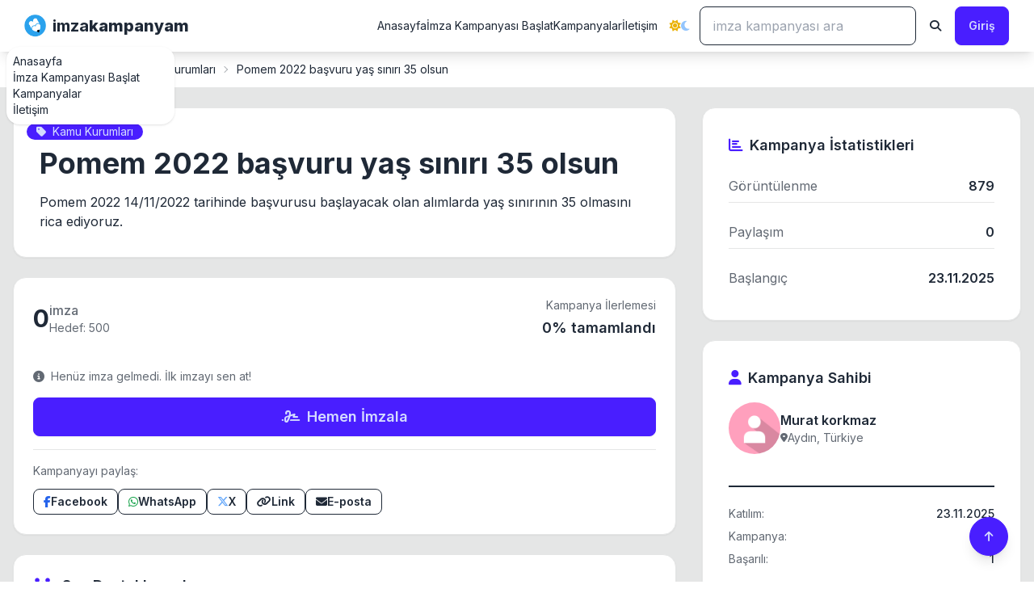

--- FILE ---
content_type: text/html; charset=utf-8
request_url: https://www.imzakampanyam.com/Pomem-2022-basvuru-yas-siniri-35-olsun-imza-kampanyasi
body_size: 89919
content:

<!doctype html>
<html lang="en">

<head prefix="og: http://ogp.me/ns# fb: http://ogp.me/ns/fb# imzakampanyam: http://ogp.me/ns/fb/imzakampanyam#">
    <meta charset="utf-8">
    <meta name="viewport" content="width=device-width, initial-scale=1, maximum-scale=1.0, user-scalable=0">
    <title>Pomem 2022 başvuru yaş sınırı 35 olsun  İmza Kampanyası</title>
    <meta name="description"
        content="imzakampanyam.com imza kampanyası oluştur, anında paylaş, herkes imzalasın!" />
    <meta name="keywords"
        content="imza kampanyaları, imzalar, imza kampanyası, imzala, kampanya başlat, imza kampanyası oluştur, dilekçe, online dilekçe, sosyal imza kampanyam, imza kampanyası sitesi" />
    <meta property="fb:app_id" content="264626643669832" />
    <meta property="og:type" content="website" />
    <meta property="og:url" content="https://www.imzakampanyam.com/Pomem-2022-basvuru-yas-siniri-35-olsun-imza-kampanyasi" />
    <meta property="og:title" content="Pomem 2022 başvuru yaş sınırı 35 olsun  imza kampanyası, imza kampanyasını imzala, imza kampanyası dilekçesi" />
    <meta property="og:description"
        content="Pomem 2022 başvuru yaş sınırı 35 olsun  imza kampanyasına destek olun." />
    <meta content='summary' name='twitter:card'>
    <meta content='@imzakampanyam' property='twitter:site'>
    <meta name="twitter:description"
        content="Pomem 2022 başvuru yaş sınırı 35 olsun  imza kampanyasına destek olun.">
    <meta name="twitter:domain" content="imzakampanyam.com">
    <meta name="csrf-token" content="6b36a8c3f7f2daa2bbe936bd422a379760d8e93bd2208bacdd70434ce72ccc37.437f986530b7c66b6411b00cbf5acbcd38f6de39ecd1ddb3414ed2a7fbf744c8">
    <meta name="csrf-header" content="x-csrf-token">
    <meta name="csrf-cookie" content="XSRF-TOKEN">
    <meta property="og:image" content="https://www.imzakampanyam.com/null" />
    <meta property="twitter:image" content="https://www.imzakampanyam.com/null" />
    <meta name="twitter:image:src" content="https://www.imzakampanyam.com/null" />

    <link rel="canonical" href="https://www.imzakampanyam.com/Pomem-2022-basvuru-yas-siniri-35-olsun-imza-kampanyasi" />
    <!-- Compiled Tailwind + DaisyUI bundle -->
    <link href="/css/tailwind.css" rel="stylesheet" type="text/css" />

    <!-- Font Awesome for Icons -->
    <link rel="stylesheet" href="https://cdnjs.cloudflare.com/ajax/libs/font-awesome/6.5.1/css/all.min.css">

    <!-- Google Fonts -->
    <link href="https://fonts.googleapis.com/css2?family=Inter:wght@300;400;500;600;700;800&display=swap" rel="stylesheet">

    <style>
        body {
            font-family: 'Inter', sans-serif;
            transition: background-color 0.3s ease, color 0.3s ease;
        }

        .navbar-scroll {
            transition: all 0.3s ease;
        }

        .form-search {
            display: none;
        }

        .c-hamburger {
            display: none;
        }

        @media (max-width: 768px) {
            .c-hamburger {
                display: block;
            }
        }

        /* Theme switching transitions */
        .theme-transition {
            transition: background-color 0.3s ease, color 0.3s ease, border-color 0.3s ease;
        }

        /* Enhanced transitions for all interactive elements */
        .btn, .input, .select, .textarea, .dropdown-content {
            transition: background-color 0.3s ease, color 0.3s ease, border-color 0.3s ease, box-shadow 0.3s ease;
        }

        /* Theme toggle icon transitions */
        [data-theme-icon="light"], [data-theme-icon="dark"] {
            transition: opacity 0.3s ease, transform 0.3s ease;
        }

        [data-theme-icon="light"] {
            transform: rotate(0deg);
        }

        [data-theme-icon="dark"] {
            transform: rotate(0deg);
        }

        .theme-icon-active {
            transform: rotate(180deg) scale(1.1);
        }

        /* Toast animations */
        @keyframes slide-in {
            from {
                transform: translateX(100%);
                opacity: 0;
            }
            to {
                transform: translateX(0);
                opacity: 1;
            }
        }

        @keyframes slide-out {
            from {
                transform: translateX(0);
                opacity: 1;
            }
            to {
                transform: translateX(100%);
                opacity: 0;
            }
        }

        .animate-slide-in {
            animation: slide-in 0.3s ease-out;
        }

        .animate-slide-out {
            animation: slide-out 0.3s ease-out;
        }
    </style>
    <link rel="icon" href="/images/favicon.ico" type="image/x-icon" />
    <link rel="Shortcut Icon" href="/images/favicon.ico" />
    <script async src="https://pagead2.googlesyndication.com/pagead/js/adsbygoogle.js?client=ca-pub-4820025127471272" crossorigin="anonymous"></script>
        <style>
            .sticky-sidebar {
                position: sticky;
                top: 100px;
            }

            .fade-in {
                animation: fadeIn 0.6s ease-in;
            }

            @keyframes fadeIn {
                from { opacity: 0; transform: translateY(20px); }
                to { opacity: 1; transform: translateY(0); }
            }

            .page-title {
                background: linear-gradient(135deg, oklch(var(--p)) 0%, oklch(var(--pf)) 100%);
                color: white;
                padding: 60px 0 40px;
                margin-bottom: 0;
            }

            .background-campaign {
                
                background-size: cover;
                background-position: center;
                background-repeat: no-repeat;
            }

            .related-campaign-card {
                background: oklch(var(--b1));
                border: 1px solid oklch(var(--b3));
                border-radius: 12px;
                padding: 16px;
                transition: all 0.2s ease;
                box-shadow: 0 1px 3px 0 rgba(0, 0, 0, 0.1);
            }

            .related-campaign-card:hover {
                box-shadow: 0 4px 6px -1px rgba(0, 0, 0, 0.1), 0 2px 4px -1px rgba(0, 0, 0, 0.06);
                transform: translateY(-2px);
            }

            .progress-bar {
                background: oklch(var(--b3));
                height: 8px;
                border-radius: 4px;
                overflow: hidden;
            }

            .progress-fill {
                background: oklch(var(--p));
                height: 100%;
                transition: width 0.3s ease;
            }
        </style>
        <link href="https://cdnjs.cloudflare.com/ajax/libs/summernote/0.8.11/summernote-bs4.css" rel="stylesheet">
</head>

<body class="bg-base-200 theme-transition campaign-detail" id="app" data-theme="light">
        
    <!-- Navbar -->
    <div class="navbar bg-base-100 shadow-lg navbar-scroll sticky top-0 z-50">
        <div class="navbar-start">
            <div class="dropdown">
                <div tabindex="0" role="button" class="btn btn-ghost lg:hidden">
                    <i class="fas fa-bars text-lg"></i>
                </div>
                <ul tabindex="0" class="menu menu-sm dropdown-content mt-3 z-[1] p-2 shadow bg-base-100 rounded-box w-52">
                    <li><a href="/?ref=menu" class="hover:bg-primary hover:text-white">Anasayfa</a></li>
                    <li><a href="/kampanya-olustur" class="hover:bg-primary hover:text-white" onclick="handleCreateCampaignClick(event)">İmza Kampanyası Başlat</a></li>
                    <li><a href="/tum-kampanyalar" class="hover:bg-primary hover:text-white">Kampanyalar</a></li>
                    <li><a href="/iletisim" class="hover:bg-primary hover:text-white">İletişim</a></li>
                    <li class="lg:hidden">
                        <button type="button" class="flex items-center justify-between gap-4 px-4 py-2 rounded-lg hover:bg-primary hover:text-white transition-colors" onclick="toggleTheme()" aria-label="Tema değiştir">
                            <span>Temayı Değiştir</span>
                            <span class="flex items-center gap-2">
                                <i class="fas fa-sun text-yellow-500" data-theme-icon="light"></i>
                                <i class="fas fa-moon text-blue-300 hidden" data-theme-icon="dark"></i>
                            </span>
                        </button>
                    </li>
                </ul>
            </div>
            <a href="/?ref=logo" class="btn btn-ghost text-xl font-bold">
                <img src="/images/assets/logo.png" style="height: 28px !important; width: auto !important; margin-right: 8px;"
                    alt="imzakampanyam.com">
                <span class="hidden sm:inline">imza<b>kampanyam</b></span>
            </a>
        </div>

        <div class="navbar-center hidden lg:flex">
            <ul class="menu menu-horizontal px-1">
                <li><a href="/?ref=menu" class="hover:bg-primary hover:text-white rounded-lg transition-colors">Anasayfa</a></li>
                <li><a href="/kampanya-olustur" class="hover:bg-primary hover:text-white rounded-lg transition-colors" onclick="handleCreateCampaignClick(event)">İmza Kampanyası Başlat</a></li>
                <li><a href="/tum-kampanyalar" class="hover:bg-primary hover:text-white rounded-lg transition-colors">Kampanyalar</a></li>
                <li><a href="/iletisim" class="hover:bg-primary hover:text-white rounded-lg transition-colors">İletişim</a></li>
            </ul>
        </div>

        <div class="navbar-end">
            <div class="flex items-center gap-2" id="navbarSearch">
                <!-- Theme Toggle -->
                <button type="button" class="btn btn-ghost btn-circle hidden lg:inline-flex" onclick="toggleTheme()" aria-label="Tema değiştir">
                    <i class="fas fa-sun text-yellow-500" data-theme-icon="light"></i>
                    <i class="fas fa-moon text-blue-300 hidden" data-theme-icon="dark"></i>
                </button>

                <!-- Search Form -->
                <div class="form-control hidden md:block">
                    <form id="searchForm" @submit.prevent="search" class="flex gap-2">
                        <input type="text" value="" name="search" v-model="key" placeholder="imza kampanyası ara"
                                class="input input-bordered w-24 md:w-auto" />
                        <button type="submit" @click="search" class="btn btn-ghost btn-circle">
                            <i class="fas fa-search"></i>
                        </button>
                    </form>
                </div>

      
                <!-- Mobile Search Toggle -->
                <div class="dropdown dropdown-end md:hidden">
                    <div tabindex="0" role="button" class="btn btn-ghost btn-circle">
                        <i class="fas fa-search"></i>
                    </div>
                    <div tabindex="0" class="dropdown-content menu p-2 shadow bg-base-100 rounded-box w-80 mt-3">
                        <form id="searchFormMobile" @submit.prevent="search">
                            <div class="flex gap-2">
                                <input type="text" value="" name="search" v-model="key" placeholder="imza kampanyası ara"
                                        class="input input-bordered flex-1" />
                                <button type="submit" @click="search" class="btn btn-primary">
                                    <i class="fas fa-search"></i>
                                </button>
                            </div>
                        </form>
                    </div>
                </div>

                <!-- Auth Buttons -->
                <a href="/giris" class="btn btn-primary" data-testid="header-login-button">Giriş</a>
            </div>
        </div>
    </div>
    <!-- Navbar END -->

    

            <div class="fixed bottom-0 left-0 right-0 z-50 md:hidden">
                <div class="card card-compact bg-base-100 border-t border-base-300">
                    <div class="card-body p-3">
                        <a href="/imzala/Pomem-2022-basvuru-yas-siniri-35-olsun-imza-kampanyasi"
                           class="btn btn-primary btn-block"
                           data-testid="sign-button">
                            <i class="fas fa-signature mr-2"></i> Hemen İmzala
                        </a>
                    </div>
                </div>
            </div>

        <!-- Breadcrumbs -->
        <div class="bg-base-100 border-b border-base-300">
            <nav class="breadcrumbs text-sm mx-auto max-w-6xl px-4 py-3">
                <ul>
                    <li><a href="/?ref=breadcrumb">Anasayfa</a></li>
                    <li><a href="/kategoriler/144/kamu-haklari">Kamu Kurumları</a></li>
                    <li>Pomem 2022 başvuru yaş sınırı 35 olsun </li>
                </ul>
            </nav>
        </div>

  
        <!-- Campaign Management for Owners -->

        <!-- Main Content Area - 2 Column Layout -->
        <div class="campaign-history">
            <div class="container mx-auto px-4 py-6">
                <div class="grid grid-cols-1 lg:grid-cols-3 gap-8">
                    <!-- Left Column - Campaign Content (2/3 width) -->
                    <div class="lg:col-span-2">
                        <!-- Campaign Header Card -->
                        <div class="card bg-base-100 shadow-sm border border-base-300 overflow-hidden mb-6 fade-in">
                            <div class="relative">
                                <div class="absolute top-4 left-4">
                                    <span class="badge bg-primary text-primary-content border-none px-3 py-2">
                                        <i class="fas fa-tag mr-2"></i>Kamu Kurumları
                                    </span>
                                </div>
                            </div>

                            <div class="card-body p-6 md:p-8 mt-4">
                                <h1 class="text-3xl md:text-4xl font-bold mb-4 leading-tight" data-testid="page-title">
                                    Pomem 2022 başvuru yaş sınırı 35 olsun 
                                </h1>


                                <div class="prose prose-lg max-w-none">
                                    <p>Pomem 2022 14/11/2022 tarihinde başvurusu başlayacak olan alımlarda yaş sınırının 35 olmasını rica ediyoruz.</p>
                                </div>
                            </div>
                        </div>

                        <!-- News/Updates Section -->



                        <!-- Progress Section -->
                        <div class="card bg-base-100 shadow-sm border border-base-300 p-6 mb-6">
                            <div class="flex items-center justify-between mb-4">
                                <div class="flex items-center gap-3">
                                    <div class="text-3xl font-bold">0</div>
                                    <div class="opacity-70">
                                        <div class="font-medium">imza</div>
                                        <div class="text-sm">Hedef: 500</div>
                                    </div>
                                </div>
                                <div class="text-right">
                                    <div class="text-sm opacity-70 mb-1">Kampanya İlerlemesi</div>
                                    <div class="text-lg font-semibold">0% tamamlandı</div>
                                </div>
                            </div>

                            <div class="progress-bar mb-3">
                                <div class="progress-fill" style="width: 0%"></div>
                            </div>

                            <p class="text-sm opacity-70 mb-4">
                                <i class="fas fa-info-circle mr-1"></i>
                                    Henüz imza gelmedi. İlk imzayı sen at!
                            </p>

                            <!-- Signature Button -->
                                <a href="/imzala/Pomem-2022-basvuru-yas-siniri-35-olsun-imza-kampanyasi"
                                   class="btn btn-primary w-full text-lg mb-4"
                                   data-testid="sign-button">
                                    <i class="fas fa-signature mr-2"></i> Hemen İmzala
                                </a>

                            <!-- Social Sharing -->
                            <div class="border-t border-base-300 pt-4">
                                <div class="text-sm opacity-70 mb-3">Kampanyayı paylaş:</div>
                                <div class="flex flex-wrap gap-2">
                                    <a href="https://www.facebook.com/sharer/sharer.php?u=https%3A%2F%2Fwww.imzakampanyam.com%2FPomem-2022-basvuru-yas-siniri-35-olsun-imza-kampanyasi"
                                       class="btn btn-outline btn-sm flex items-center gap-2"
                                       target="_blank"
                                       rel="noopener"
                                       aria-label="Facebook&#x27;ta paylaş">
                                        <i class="fab fa-facebook-f text-blue-600"></i>
                                        <span>Facebook</span>
                                    </a>
                                    <a href="https://api.whatsapp.com/send?text=Pomem%202022%20ba%C5%9Fvuru%20ya%C5%9F%20s%C4%B1n%C4%B1r%C4%B1%2035%20olsun%20%20-%20https%3A%2F%2Fwww.imzakampanyam.com%2FPomem-2022-basvuru-yas-siniri-35-olsun-imza-kampanyasi"
                                       class="btn btn-outline btn-sm flex items-center gap-2"
                                       target="_blank"
                                       rel="noopener"
                                       aria-label="WhatsApp&#x27;ta paylaş">
                                        <i class="fab fa-whatsapp text-green-600"></i>
                                        <span>WhatsApp</span>
                                    </a>
                                    <a href="https://x.com/intent/post?text=Pomem%202022%20ba%C5%9Fvuru%20ya%C5%9F%20s%C4%B1n%C4%B1r%C4%B1%2035%20olsun%20&url=https%3A%2F%2Fwww.imzakampanyam.com%2FPomem-2022-basvuru-yas-siniri-35-olsun-imza-kampanyasi"
                                       class="btn btn-outline btn-sm flex items-center gap-2"
                                       target="_blank"
                                       rel="noopener"
                                       aria-label="X&#x27;te paylaş">
                                        <i class="fab fa-x-twitter text-blue-400"></i>
                                        <span>X</span>
                                    </a>
                                    <button type="button"
                                            class="btn btn-outline btn-sm flex items-center gap-2"
                                            data-share-copy
                                            data-share-url="https://www.imzakampanyam.com/Pomem-2022-basvuru-yas-siniri-35-olsun-imza-kampanyasi">
                                        <i class="fas fa-link"></i>
                                        <span>Link</span>
                                    </button>
                                    <a href="mailto:?subject=Pomem%202022%20ba%C5%9Fvuru%20ya%C5%9F%20s%C4%B1n%C4%B1r%C4%B1%2035%20olsun%20&body=Pomem%202022%20ba%C5%9Fvuru%20ya%C5%9F%20s%C4%B1n%C4%B1r%C4%B1%2035%20olsun%20%20-%20https%3A%2F%2Fwww.imzakampanyam.com%2FPomem-2022-basvuru-yas-siniri-35-olsun-imza-kampanyasi"
                                       class="btn btn-outline btn-sm flex items-center gap-2"
                                       aria-label="E-posta ile paylaş">
                                        <i class="fas fa-envelope"></i>
                                        <span>E-posta</span>
                                    </a>
                                </div>
                                <p class="text-xs text-success hidden mt-2" data-share-feedback></p>
                            </div>
                        </div>

                        <!-- Recent Supporters -->
                        <div class="card bg-base-100 shadow-sm border border-base-300 p-6 mb-6">
                            <h3 class="text-lg font-semibold mb-4">
                                <i class="fas fa-users mr-2 text-primary"></i>
                                Son Destekleyenler
                            </h3>

                                <div class="text-center py-8">
                                    <i class="fas fa-user-plus text-4xl opacity-50 mb-3"></i>
                                    <p class="opacity-70">Henüz destekleyen yok. İlk sen ol!</p>
                                </div>
                        </div>

                        <!-- Comments Section -->
                        <div id="comment" class="tabs comment-area">
                            <div class="card bg-base-100 shadow-sm border border-base-300">
                                <div class="card-body">
                                    <div class="flex justify-between items-center mb-6">
                                        <h2 class="text-xl font-bold">
                                            Yorumlar
                                            <span class="badge badge-neutral ml-2" data-comment-count>0</span>
                                        </h2>

                                    </div>

                                    <div class="text-center py-12 bg-base-200 rounded-lg mb-6 " data-comment-empty>
                                        <i class="fas fa-comment-slash text-5xl opacity-50 mb-4"></i>
                                        <h4 class="text-lg font-semibold mb-2">Henüz Yorum Yapılmadı</h4>
                                        <p class="opacity-70 mb-6">Bu kampanyaya ilk yorumu sen yap!</p>
                                    </div>

                                    <div class="space-y-6"
                                         data-comment-list
                                         data-report-label="İhlal Bildir"
                                         data-delete-label="Yorumu Sil">
                                    </div>

                                    <dialog id="commentDeleteModal" class="modal">
                                        <div class="modal-box space-y-4">
                                            <h4 class="text-lg font-semibold text-base-content">Yorumu Sil</h4>
                                            <p class="text-sm text-base-content/80" data-comment-message>Bu yorumu silmek istediğine emin misin?</p>
                                            <p class="hidden text-sm text-error" data-comment-error></p>
                                            <div class="modal-action">
                                                <button type="button" class="btn btn-error" data-comment-confirm>
                                                    <i class="fas fa-trash mr-2"></i>
                                                    Yorumu Sil
                                                </button>
                                                <button type="button" class="btn btn-ghost" data-comment-cancel>Vazgeç</button>
                                            </div>
                                        </div>
                                        <form method="dialog" class="modal-backdrop">
                                            <button aria-label="Kapat"></button>
                                        </form>
                                    </dialog>


                                </div>
                            </div>
                        </div>
                    </div>

                    <!-- Right Column - Sidebar -->
                    <div class="lg:col-span-1">
                        <div class="sticky-sidebar space-y-6">
                            <!-- Sign Form Section - TOP PRIORITY -->

                            <!-- Campaign Stats -->
                            <div class="card bg-base-100 shadow-sm border border-base-300">
                                <div class="card-body">
                                    <h3 class="text-lg font-semibold mb-4">
                                        <i class="fas fa-chart-bar mr-2 text-primary"></i>Kampanya İstatistikleri
                                    </h3>
                                    <div class="space-y-4">
                                        <div class="flex justify-between items-center py-2 border-b border-base-300">
                                            <span class="opacity-70">Görüntülenme</span>
                                            <span class="font-semibold">879</span>
                                        </div>
                                        <div class="flex justify-between items-center py-2 border-b border-base-300">
                                            <span class="opacity-70">Paylaşım</span>
                                            <span class="font-semibold">0</span>
                                        </div>
                                        <div class="flex justify-between items-center py-2">
                                            <span class="opacity-70">Başlangıç</span>
                                            <span class="font-semibold">23.11.2025</span>
                                        </div>
                                    </div>
                                </div>
                            </div>

                            <!-- Campaign Creator Info -->
                            <div class="card bg-base-100 shadow-sm border border-base-300">
                                <div class="card-body">
                                    <h3 class="text-lg font-semibold mb-4">
                                        <i class="fas fa-user mr-2 text-primary"></i>Kampanya Sahibi
                                    </h3>
                                    <div class="flex items-center gap-4 mb-4">
                                        <div class="avatar">
                                            <div class="w-16 rounded-full">
                                                <img src="/images/placeholder/prf1.png" alt="Murat korkmaz " />
                                            </div>
                                        </div>
                                        <div>
                                            <h4 class="font-semibold">Murat korkmaz </h4>
                                                <p class="text-sm opacity-70 flex items-center gap-1">
                                                    <i class="fas fa-map-marker-alt text-xs"></i>
                                                    Aydın, Türkiye
                                                </p>
                                        </div>
                                    </div>
                                    <div class="divider"></div>
                                    <div class="space-y-2 text-sm">
                                        <div class="flex justify-between">
                                            <span class="opacity-70">Katılım:</span>
                                            <span class="font-medium">23.11.2025</span>
                                        </div>
                                        <div class="flex justify-between">
                                            <span class="opacity-70">Kampanya:</span>
                                            <span class="font-medium">3</span>
                                        </div>
                                        <div class="flex justify-between">
                                            <span class="opacity-70">Başarılı:</span>
                                            <span class="font-medium">1</span>
                                        </div>
                                        </div>
                                    </div>
                            </div>

                            <!-- Social Sharing -->
                            <div class="card bg-base-100 shadow-sm border border-base-300">
                                <div class="card-body">
                                    <h3 class="text-lg font-semibold mb-4">
                                        <i class="fas fa-share-alt mr-2 text-primary"></i>Hemen Paylaş!
                                    </h3>

                                    <!-- AddToAny BEGIN -->
                                    <div class="a2a_kit a2a_kit_size_32 a2a_default_style">
                                        <a class="a2a_dd" href="https://www.addtoany.com/share"></a>
                                        <a class="a2a_button_facebook"></a>
                                        <a class="a2a_button_whatsapp"></a>
                                        <a class="a2a_button_x"></a>
                                    </div>
                                    <script>
                                        var a2a_config = a2a_config || {};
                                        a2a_config.onclick = 1;
                                    </script>
                                    <script async src="https://static.addtoany.com/menu/page.js"></script>
                                    <!-- AddToAny END -->
                                </div>
                            </div>

                            <!-- Support Banner -->
                            <div class="card bg-gradient-to-br from-primary to-primary-focus text-primary-content shadow-xl">
                                <div class="card-body p-6">
                                    <div class="flex items-center justify-center mb-4">
                                        <div class="w-12 h-12 rounded-full bg-white/20 flex items-center justify-center animate-pulse">
                                            <i class="fas fa-hands-helping text-xl"></i>
                                        </div>
                                    </div>
                                    <h3 class="text-xl font-bold text-center mb-3">
                                        Platformumuza Destek Olun
                                    </h3>
                                    <div class="bg-white/10 rounded-lg p-4 mb-4 backdrop-blur-sm">
                                        <p class="text-center leading-relaxed">
                                            <i class="fas fa-quote-left text-sm opacity-70 mr-1"></i>
                                            İmza kampanyalarının daha güçlü olup sesini daha çok kişiye duyurabilmesi için bize destek ver!
                                            <i class="fas fa-quote-right text-sm opacity-70 ml-1"></i>
                                        </p>
                                    </div>

                                    <!-- Support Options -->
                                    <div class="grid grid-cols-3 gap-2 mb-4 text-center">
                                        <div class="bg-white/10 rounded-lg p-3 backdrop-blur-sm">
                                            <i class="fas fa-code text-lg mb-1"></i>
                                            <div class="text-xs">Yazılım</div>
                                        </div>
                                        <div class="bg-white/10 rounded-lg p-3 backdrop-blur-sm">
                                            <i class="fas fa-bullhorn text-lg mb-1"></i>
                                            <div class="text-xs">Tanıtım</div>
                                        </div>
                                        <div class="bg-white/10 rounded-lg p-3 backdrop-blur-sm">
                                            <i class="fas fa-cogs text-lg mb-1"></i>
                                            <div class="text-xs">Yönetim</div>
                                        </div>
                                    </div>

                                    <button class="btn btn-lg btn-accent hover:btn-success transition-all duration-300 w-full group shadow-lg hover:shadow-xl transform hover:scale-105">
                                        <i class="fas fa-heart mr-2 group-hover:animate-pulse"></i>
                                        <span class="font-semibold">DESTEK VER</span>
                                        <i class="fas fa-arrow-right ml-2 group-hover:translate-x-1 transition-transform"></i>
                                    </button>

                                    <div class="mt-4 p-3 bg-white/5 rounded-lg border border-white/20">
                                        <p class="text-xs text-center leading-relaxed opacity-90">
                                            <i class="fas fa-info-circle mr-1"></i>
                                            Desteğiniz, yazılım geliştirme, platform tanıtımı ve yönetim masraflarımızın karşılanmasında kullanılacaktır.
                                        </p>
                                        <div class="flex justify-center mt-2">
                                            <span class="badge badge-outline badge-xs text-primary-content border-primary-content/50">
                                                <i class="fas fa-shield-alt mr-1"></i>Güvenli Ödeme
                                            </span>
                                        </div>
                                    </div>
                                </div>
                            </div>
                        </div>
                    </div>
                </div>

                    <!-- Related Campaigns -->
                    <div class="mt-12" data-testid="related-campaigns-section">
                        <h2 class="text-2xl font-bold mb-6">Benzer Kampanyalar</h2>
                        <div class="grid grid-cols-1 md:grid-cols-2 lg:grid-cols-3 gap-6">
                                <div class="related-campaign-card" data-testid="related-campaign-card">
                                        <div class="badge bg-base-200 text-base-content/70 mb-3 px-3 py-1">Kamu Kurumları</div>
                                    <h4 class="font-semibold mb-2">
                                        <a href="/4-Aralik-Magdurlari-Destek-ve-Sesini-Duyurmak-Istiyor-imza-kampanyasi" class="hover:text-primary-focus transition-colors" data-testid="related-campaign-title">
                                            4 Aralık Mağdurları Destek ve Sesini Duyurmak Istiyor
                                        </a>
                                    </h4>
                                        <p class="text-sm opacity-70 mb-4">
                                            4aralik mağdurları yok saymayın işinden atilan kadro alamayan 4 aralik öncesi sonrasi ayırt edilmeden işinden atilan mağdurları joker ela...
                                        </p>
                                    <div class="flex justify-between items-center mb-4 text-sm opacity-70">
                                        <span data-testid="related-campaign-signatures">
                                            <i class="fas fa-signature mr-1"></i>390/500
                                        </span>
                                        <span data-testid="related-campaign-views">
                                            <i class="fas fa-eye mr-1"></i>464,347 görüntülenme
                                        </span>
                                    </div>
                                    <a class="btn btn-primary w-full" href="/4-Aralik-Magdurlari-Destek-ve-Sesini-Duyurmak-Istiyor-imza-kampanyasi" data-testid="related-campaign-link">
                                        İncele
                                    </a>
                                </div>
                                <div class="related-campaign-card" data-testid="related-campaign-card">
                                        <div class="badge bg-base-200 text-base-content/70 mb-3 px-3 py-1">Kamu Kurumları</div>
                                    <h4 class="font-semibold mb-2">
                                        <a href="/carsi-iznine-cikarilmayan-askerlere-erken-terhis-imza-kampanyasi" class="hover:text-primary-focus transition-colors" data-testid="related-campaign-title">
                                            çarşı iznine çıkarılmayan askerlere erken terhis
                                        </a>
                                    </h4>
                                        <p class="text-sm opacity-70 mb-4">
                                            Çarşı izni ev izni gibi izlerini kullanamayan askerlerimiz erken terhis olsun.Şu zorlu dönemlerde yanımızda olsunlar istiyoruz.
                                        </p>
                                    <div class="flex justify-between items-center mb-4 text-sm opacity-70">
                                        <span data-testid="related-campaign-signatures">
                                            <i class="fas fa-signature mr-1"></i>11,915/2,500
                                        </span>
                                        <span data-testid="related-campaign-views">
                                            <i class="fas fa-eye mr-1"></i>107,500 görüntülenme
                                        </span>
                                    </div>
                                    <a class="btn btn-primary w-full" href="/carsi-iznine-cikarilmayan-askerlere-erken-terhis-imza-kampanyasi" data-testid="related-campaign-link">
                                        İncele
                                    </a>
                                </div>
                                <div class="related-campaign-card" data-testid="related-campaign-card">
                                        <div class="badge bg-base-200 text-base-content/70 mb-3 px-3 py-1">Kamu Kurumları</div>
                                    <h4 class="font-semibold mb-2">
                                        <a href="/Universite-mezunu-iscilere-memurluk-istiyoruz-imza-kampanyasi" class="hover:text-primary-focus transition-colors" data-testid="related-campaign-title">
                                            “Kamuda ve yerel yönetimlerde işçi statüsünde çalışan üniversite mezunu işçilere statü değişikliği istiyoruz ”
                                        </a>
                                    </h4>
                                        <p class="text-sm opacity-70 mb-4">
                                            Bilindiği üzere Kamu Kurum, Kuruluşlarında, Belediyelerde ve KİT&#x27;lerde işçi ve memur statüsündeki personeller ile işler yürütülmektedir....
                                        </p>
                                    <div class="flex justify-between items-center mb-4 text-sm opacity-70">
                                        <span data-testid="related-campaign-signatures">
                                            <i class="fas fa-signature mr-1"></i>5,563/1,500
                                        </span>
                                        <span data-testid="related-campaign-views">
                                            <i class="fas fa-eye mr-1"></i>89,398 görüntülenme
                                        </span>
                                    </div>
                                    <a class="btn btn-primary w-full" href="/Universite-mezunu-iscilere-memurluk-istiyoruz-imza-kampanyasi" data-testid="related-campaign-link">
                                        İncele
                                    </a>
                                </div>
                        </div>
                    </div>
            </div>
        </div>

        <!-- Modals -->

            <!-- Support Campaign Modal -->
            <div class="modal fade" id="supportModal" tabindex="-1" role="dialog" aria-labelledby="supportModal" aria-hidden="true">
                <div class="modal-dialog modal-dialog-centered" role="document">
                    <div class="modal-content">
                        <div class="modal-body p-6">
                            <div class="text-center">
                                <div class="w-16 h-16 bg-primary/10 rounded-full flex items-center justify-center mx-auto mb-4">
                                    <i class="fas fa-hand-holding-heart text-primary text-2xl"></i>
                                </div>
                                <h3 class="text-lg font-semibold mb-3">Kampanyayı Destekle</h3>
                                <p class="opacity-70 mb-6">
                                    Merhaba, Murat korkmaz  ile birlikte başarıya ulaşmak için <b>"Pomem 2022 başvuru yaş sınırı 35 olsun "</b> imza kampanyasını hemen imzala!
                                </p>
                                <a href="/imzala/Pomem-2022-basvuru-yas-siniri-35-olsun-imza-kampanyasi" class="btn btn-primary btn-lg" data-testid="sign-button">
                                    <i class="fas fa-signature mr-2"></i>İmzalamak İçin Tıkla
                                </a>
                            </div>
                        </div>
                    </div>
                </div>
            </div>


    <!-- Footer -->
    <footer class="footer bg-base-300 text-base-content p-10">
        <div class="container mx-auto">
            <div class="grid grid-cols-1 md:grid-cols-4 gap-8">
                <div>
                    <h3 class="footer-title">KAMPANYA</h3>
                    <ul class="space-y-2">
                        <li><a href="/kampanya-olustur" class="link link-hover" onclick="handleCreateCampaignClick(event)">Kampanya Başlat</a></li>
                        <li><a href="/iletisim" class="link link-hover">İletişim</a></li>
                        <li><a href="/imza-kampanyasi-nasil-baslatilir" class="link link-hover">İmza kampanyam nasıl başarılı olur?</a></li>
                        <li><a href="/iletisim" class="link link-hover">Hakkında</a></li>
                        <li><a href="/kullanim-kosullari" class="link link-hover">Kullanım Kuralları</a></li>
                        <li><a href="/iletisim" class="link link-hover">Yardım</a></li>
                    </ul>
                </div>

                <div>
                    <h3 class="footer-title">KATEGORİLER</h3>
                    <div class="grid grid-cols-2 gap-2">
                        <ul class="space-y-1">
                            <li><a href="/kategoriler/139/cevre/" class="link link-hover text-sm">Çevre</a></li>
                            <li><a href="/kategoriler/141/ekonomi/" class="link link-hover text-sm">Ekonomi</a></li>
                            <li><a href="/kategoriler/143/insan-haklari/" class="link link-hover text-sm">İnsan Hakları</a></li>
                            <li><a href="/kategoriler/145/saglik/" class="link link-hover text-sm">Sağlık</a></li>
                            <li><a href="/kategoriler/147/siyaset/" class="link link-hover text-sm">Siyaset</a></li>
                        </ul>
                        <ul class="space-y-1">
                            <li><a href="/kategoriler/140/egitim/" class="link link-hover text-sm">Eğitim</a></li>
                            <li><a href="/kategoriler/142/hayvan-haklari/" class="link link-hover text-sm">Hayvan Hakları</a></li>
                            <li><a href="/kategoriler/144/kmu-haklari/" class="link link-hover text-sm">Kamu Kurumları</a></li>
                            <li><a href="/kategoriler/146/sanat/" class="link link-hover text-sm">Sanat</a></li>
                            <li><a href="/kategoriler/148/spor/" class="link link-hover text-sm">Spor</a></li>
                        </ul>
                    </div>
                </div>

                <div>
                    <h3 class="footer-title">&nbsp;</h3>
                    <div class="grid grid-cols-2 gap-2">
                        <ul class="space-y-1">
                            <li><a href="/kategoriler/150/belediyeler/" class="link link-hover text-sm">Belediyeler</a></li>
                            <li><a href="/kategoriler/152/iletisim/" class="link link-hover text-sm">Haberleşme</a></li>
                            <li><a href="/kategoriler/154/eglence/" class="link link-hover text-sm">Eğlence</a></li>
                            <li><a href="/kategoriler/157/diger/" class="link link-hover text-sm">Diğer</a></li>
                        </ul>
                        <ul class="space-y-1">
                            <li><a href="/kategoriler/151/ozel-sektor/" class="link link-hover text-sm">Özel Sektör</a></li>
                            <li><a href="/kategoriler/153/medya/" class="link link-hover text-sm">Medya</a></li>
                            <li><a href="/kategoriler/155/kisisel/" class="link link-hover text-sm">Kişisel</a></li>
                        </ul>
                    </div>
                </div>

                <div>
                    <h3 class="footer-title">BİZİ TAKİP ET</h3>
                    <div class="flex gap-4 mb-4">
                        <a href="http://facebook.com/imzakampanyam" target="_blank" class="btn btn-circle btn-primary">
                            <i class="fab fa-facebook-f"></i>
                        </a>
                        <a href="http://twitter.com/imzakampanyam" target="_blank" class="btn btn-circle btn-secondary">
                            <i class="fab fa-twitter"></i>
                        </a>
                        <a href="http://google.com/+Imzakampanyam" target="_blank" class="btn btn-circle btn-accent">
                            <i class="fab fa-google-plus"></i>
                        </a>
                        <a href="http://pinterest.com/imzakampanyam" target="_blank" class="btn btn-circle btn-info">
                            <i class="fab fa-pinterest"></i>
                        </a>
                    </div>
                    <div class="text-sm text-base-content/70">
                        <p class="mb-2">© 2010 - 2025 imzakampanyam.com</p>
                    </div>
                </div>
            </div>

            <div class="divider mt-8"></div>

            <div class="text-center text-sm text-base-content/60">
                <p class="mb-2">
                    Bu bir ücretsiz online kampanya oluşturma aracı olup siyasi oluşum, örgüt, grup, organizasyon değildir.
                </p>
                <p class="mb-2">
                    Bu sitedeki tüm imza kampanyaları kullanıcılar tarafından oluşturulmuştur ve kampanyalar birbirinden bağımsızdır. Kullanıcılar tarafından oluşturulan hiç bir içerikten imzakampanyam.com sorumlu değildir.
                </p>
                <p>
                    Site içinde herhangi bir yerde kötü amaçlı içerik bulmanız halinde lütfen <a href="/iletisim" class="link link-primary">buradan</a> rapor edin.
                </p>
            </div>
        </div>
    </footer>

    <!-- Back to Top Button -->
    <button class="btn btn-circle btn-primary fixed bottom-8 right-8 shadow-lg hover:scale-110 transition-transform" onclick="window.scrollTo({top: 0, behavior: 'smooth'})">
        <i class="fas fa-arrow-up"></i>
    </button>

    <!-- DaisyUI Toast Container -->
    <div id="toast-container" class="toast toast-bottom toast-end z-50" data-testid="toast-container"></div>


    <!-- jQuery -->
    <script type="text/javascript" src="/js/lib.js"></script>


    <script type="text/javascript">
        function getIconForType(type) {
            const icons = {
                'success': '<i class="fas fa-check-circle text-success"></i>',
                'error': '<i class="fas fa-exclamation-circle text-error"></i>',
                'danger': '<i class="fas fa-exclamation-circle text-error"></i>',
                'info': '<i class="fas fa-info-circle text-info"></i>',
                'warning': '<i class="fas fa-exclamation-triangle text-warning"></i>'
            };
            return icons[type] || icons['info'];
        }

        function removeToast(toastId) {
            const toast = document.getElementById(toastId);
            if (toast) {
                toast.classList.add('animate-slide-out');
                setTimeout(() => {
                    toast.remove();
                }, 300);
            }
        }

        function notify(type, message) {
            const alertClass = {
                'success': 'alert-success',
                'error': 'alert-error',
                'danger': 'alert-error',
                'info': 'alert-info',
                'warning': 'alert-warning'
            }[type] || 'alert-info';

            const toastId = 'toast-' + Date.now();

            const toastHtml = `
                <div id="${toastId}" class="alert ${alertClass} shadow-lg mb-2 min-w-[300px] animate-slide-in" data-testid="toast-message" data-toast-type="${type}">
                    <div class="flex items-center justify-between">
                        <div class="flex items-center gap-2">
                            ${getIconForType(type)}
                            <span>${message}</span>
                        </div>
                        <button onclick="removeToast('${toastId}')" class="btn btn-ghost btn-xs btn-circle">
                            <i class="fas fa-times"></i>
                        </button>
                    </div>
                </div>
            `;

            const container = document.getElementById('toast-container');
            if (!container) {
                console.warn('Toast container not found.');
                return;
            }

            container.insertAdjacentHTML('beforeend', toastHtml);

            setTimeout(() => {
                removeToast(toastId);
            }, 5000);
        }

        window.notify = notify;
        window.removeToast = removeToast;

        $(document).ready(function () {
            $('.lazy').Lazy();

            const csrfTokenMeta = document.querySelector('meta[name="csrf-token"]');
            const csrfHeaderMeta = document.querySelector('meta[name="csrf-header"]');
            if (csrfTokenMeta && csrfHeaderMeta && typeof $ !== 'undefined') {
                $.ajaxSetup({
                    beforeSend: function (xhr) {
                        xhr.setRequestHeader(csrfHeaderMeta.content, csrfTokenMeta.content);
                    }
                });
            }


            initializeTheme();
        });

        // Theme switching functions
        function initializeTheme() {
            // Get saved theme or use system preference
            const savedTheme = localStorage.getItem('theme');
            const systemPrefersDark = window.matchMedia('(prefers-color-scheme: dark)').matches;

            const initialTheme = savedTheme || (systemPrefersDark ? 'dark' : 'light');
            setTheme(initialTheme);
        }

        function setTheme(theme) {
            // Set data-theme attribute on body element
            document.body.setAttribute('data-theme', theme);

            // Save to localStorage
            localStorage.setItem('theme', theme);

            // Update icons
            updateThemeIcons(theme);
        }

        function toggleTheme() {
            const currentTheme = document.body.getAttribute('data-theme');
            const newTheme = currentTheme === 'dark' ? 'light' : 'dark';
            setTheme(newTheme);
        }

        function updateThemeIcons(theme) {
            // Theme icons
            const lightIcons = document.querySelectorAll('[data-theme-icon="light"]');
            const darkIcons = document.querySelectorAll('[data-theme-icon="dark"]');

            lightIcons.forEach(function (icon) {
                if (theme === 'dark') {
                    icon.classList.add('hidden');
                } else {
                    icon.classList.remove('hidden');
                }
            });

            darkIcons.forEach(function (icon) {
                if (theme === 'dark') {
                    icon.classList.remove('hidden');
                } else {
                    icon.classList.add('hidden');
                }
            });
        }

        Vue.component('v-select', VueSelect.VueSelect);
        Vue.use(SocialSharing);
        Vue.use(VeeValidate);
        Vue.use(VueQuillEditor);

        var search = new Vue({
            el: '#navbarSearch',
            delimiters: ['${', '}'],
            data: {
                key: ''
            },
            // define methods under the `methods` object
            methods: {
                search: function () {
                    var query = (this.key || '').trim();
                    if (query) {
                        window.location.replace("/arama/" + encodeURIComponent(query));
                    }
                },
            },
        });
    </script>




        <script src="https://cdnjs.cloudflare.com/ajax/libs/summernote/0.8.11/summernote-bs4.js"></script>
        <script>
            const campaignDetailsTranslations = {
                alerts: {
                    acceptTerms: "Kullanım koşullarını onaylamanız gerekmektedir.",
                    firstName: "Lütfen adınızı girin.",
                    lastName: "Lütfen soyadınızı girin.",
                    emailRequired: "Lütfen e-posta adresinizi girin.",
                    emailInvalid: "Lütfen geçerli bir e-posta adresi girin."
                },
                share: {
                    missingUrl: "Paylaşım bağlantısı bulunamadı.",
                    copySuccess: "Bağlantı panoya kopyalandı.",
                    copyError: "Bağlantı kopyalanamadı. Lütfen elle kopyalayın."
                },
                comments: {
                    deleteError: "Yorum silinirken bir hata oluştu.",
                    deleteModalDefault: "Bu yorumu silmek istediğine emin misin?",
                    deleteModalWithAuthor: "&quot;&quot; kullanıcısının yorumunu silmek istediğine emin misin?"
                }
            };

            const commentUi = {
                appendCommentsToDom: () => 0
            };

            // Vue.js components and logic
            var signForm = new Vue({
                el: '#signForm',
                delimiters: ['${', '}'],
                data: {
                    firstName: null,
                    nameError: null,
                    lastName: null,
                    email: null,
                    agree: true,
                    showLastName: true,
                    confirm: true,
                    comment: null,
                    contact: false,
                    personalData: false,
                    error: {firstName: null, lastName: null, email: null},
                    lastCommentId: 0,
                    comments: [],
                },
                methods: {
                    memberSubmit: function (formData) {
                        if (!this.agree && !this.confirm) {
                            alert(campaignDetailsTranslations.alerts.acceptTerms);
                            return;
                        }
                        var postData = {comment: this.comment};
                        $.ajax({
                            type: "POST",
                            url: `/sign/12024`,
                            data: postData,
                            success: function (data) {
                                if (data.code === 200) {
                                    location.reload();
                                }
                            },
                            fail: function (data) {
                                alert(data.message);
                            },
                            dataType: 'json'
                        });
                    },
                    submit: function (formData) {
                        console.log(`agree: ${this.agree} showLastName: ${this.showLastName} confirm: ${this.firstName}`);
                        let isValid = true;

                        if (this.firstName == null) {
                            this.error.firstName = campaignDetailsTranslations.alerts.firstName;
                            isValid = false;
                        } else {
                            this.error.firstName = null;
                        }

                        if (this.lastName == null) {
                            this.error.lastName = campaignDetailsTranslations.alerts.lastName;
                            isValid = false;
                        } else {
                            this.error.lastName = null;
                        }

                        if (this.email == null) {
                            this.error.email = campaignDetailsTranslations.alerts.emailRequired;
                            isValid = false;
                        } else if (!this.validEmail(this.email)) {
                            this.error.email = campaignDetailsTranslations.alerts.emailInvalid;
                            isValid = false;
                        } else {
                            this.error.email = null;
                        }

                        if (this.agree && this.confirm && isValid) {
                            let data = {
                                firstName: this.firstName,
                                lastName: this.lastName,
                                email: this.email,
                                showLastName: this.showLastName
                            };
                            $.ajax({
                                type: "POST",
                                url: `/sign/12024`,
                                data: data,
                                success: function (data) {
                                    console.log(data);
                                    if (data.code === 200) {
                                        location.reload();
                                    }
                                },
                                fail: function (data) {
                                    alert(data.message);
                                },
                                dataType: 'json'
                            });
                        }
                    },
                    loadComments: function (lastId) {
                        $.ajax({
                            type: "GET",
                            url: `/commetn/12024/last/${lastId}`,
                            success: function (data) {
                                if (data.code === 200) {
                                    location.reload();
                                }
                            },
                            fail: function (data) {
                                alert(data.message);
                            },
                            dataType: 'json'
                        });
                    },
                    validEmail: function (email) {
                        var re = /^(([^<>()\\[\]\\.,;:\s@"]+(\.[^<>()\\[\]\\.,;:\s@"]+)*)|(".+"))@((\[[0-9]{1,3}\.[0-9]{1,3}\.[0-9]{1,3}\.[0-9]{1,3}\])|(([a-zA-Z\-0-9]+\.)+[a-zA-Z]{2,}))$/;
                        return re.test(email);
                    }
                },
            });

            var comment = new Vue({
                el: '#comment',
                delimiters: ['${', '}'],
                data: {
                    owner: false,
                    loggedUserId: -1,
                    lastCommentId: 0,
                    comments: [],
                },
                methods: {
                    showDeleteButton: function (ownerId) {
                        return this.owner || ownerId === this.loggedUserId;
                    },
                    isOwnComment: function (ownerId) {
                        return ownerId === this.loggedUserId;
                    },
                    loadComments: function () {
                        let self = this;
                        $.ajax({
                            type: "GET",
                            url: `/comment/12024/last/${this.lastCommentId}`,
                            success: function (data, textStatus, xhr) {
                                if (xhr.status === 200) {
                                    if (data.data.length == 0) {
                                        return;
                                    }
                                    commentUi.appendCommentsToDom(data.data, self.owner, self.loggedUserId);
                                    self.lastCommentId = data.data[data.data.length - 1].id;
                                }
                            },
                            fail: function (data) {
                                alert(data.message);
                            },
                            dataType: 'json'
                        });
                    },
                },
            });

            var news = new Vue({
                el: '#updates',
                delimiters: ['${', '}'],
                data: {
                    owner: false,
                    loggedUserId: -1,
                    lastId: 0,
                    listData: [],
                },
                methods: {
                    showDeleteButton: function (id) {
                        return this.owner || id === this.loggedUserId;
                    },
                    loadList: function () {
                        let self = this;
                        $.ajax({
                            type: "GET",
                            url: `/news/12024/last/${this.lastId}`,
                            success: function (data, textStatus, xhr) {
                                if (xhr.status === 200) {
                                    if (data.data.length == 0) {
                                        return;
                                    }
                                    self.listData = self.listData.concat(data.data);
                                    self.lastId = data.data[data.data.length - 1].id;
                                }
                            },
                            fail: function (data) {
                                alert(data.message);
                            },
                            dataType: 'json'
                        });
                    },
                },
            });

            $(document).ready(function () {
                $('#summernote, #news-content').summernote({
                    tabsize: 4,
                    height: 300,
                    padding: 25,
                    lang: 'tr-TR',
                    toolbar: [
                        ['style', ['bold', 'italic', 'underline', 'clear']],
                        ['para', ['ul', 'ol', 'paragraph']],
                    ]
                });

                const shareCopyButton = document.querySelector('[data-share-copy]');
                const shareFeedback = document.querySelector('[data-share-feedback]');
                const shareUrl = shareCopyButton ? (shareCopyButton.getAttribute('data-share-url') || '') : '';
                let shareFeedbackTimer = null;

                const showShareFeedback = (message, type) => {
                    if (!shareFeedback) {
                        return;
                    }
                    if (shareFeedbackTimer) {
                        clearTimeout(shareFeedbackTimer);
                    }
                    shareFeedback.textContent = message;
                    shareFeedback.classList.remove('hidden', 'text-success', 'text-error');
                    shareFeedback.classList.add(type === 'error' ? 'text-error' : 'text-success');
                    shareFeedbackTimer = window.setTimeout(() => {
                        shareFeedback.classList.add('hidden');
                    }, type === 'error' ? 4000 : 3000);
                };

                const fallbackCopy = () => {
                    if (!shareUrl) {
                        showShareFeedback(campaignDetailsTranslations.share.missingUrl, 'error');
                        return;
                    }
                    const tempInput = document.createElement('input');
                    tempInput.value = shareUrl;
                    document.body.appendChild(tempInput);
                    tempInput.select();
                    try {
                        const successful = document.execCommand('copy');
                        showShareFeedback(
                            successful ? campaignDetailsTranslations.share.copySuccess : campaignDetailsTranslations.share.copyError,
                            successful ? 'success' : 'error'
                        );
                    } catch (error) {
                        showShareFeedback(campaignDetailsTranslations.share.copyError, 'error');
                    } finally {
                        document.body.removeChild(tempInput);
                    }
                };

                const copyShareUrl = () => {
                    if (!shareUrl) {
                        showShareFeedback(campaignDetailsTranslations.share.missingUrl, 'error');
                        return;
                    }
                    if (navigator.clipboard && window.isSecureContext) {
                        navigator.clipboard.writeText(shareUrl)
                            .then(() => showShareFeedback(campaignDetailsTranslations.share.copySuccess, 'success'))
                            .catch(() => fallbackCopy());
                        return;
                    }
                    fallbackCopy();
                };

                if (shareCopyButton) {
                    shareCopyButton.addEventListener('click', () => {
                        copyShareUrl();
                    });
                }

                const csrfTokenMeta = document.querySelector('meta[name="csrf-token"]');
                const csrfHeaderMeta = document.querySelector('meta[name="csrf-header"]');
                const commentEmptyState = document.querySelector('[data-comment-empty]');
                const commentCounter = document.querySelector('[data-comment-count]');
                let commentCountValue = commentCounter ? parseInt(commentCounter.textContent || '0', 10) || 0 : 0;

                const commentFormContainer = document.querySelector('[data-comment-form-container]');
                const commentForm = commentFormContainer?.querySelector('form');
                const commentFormTextarea = commentForm?.querySelector('textarea');
                const commentToggleButtons = document.querySelectorAll('[data-comment-toggle]');
                const commentList = document.querySelector('[data-comment-list]');
                const commentReportLabel = commentList?.getAttribute('data-report-label') || '';
                const commentDeleteLabel = commentList?.getAttribute('data-delete-label') || '';

                const commentDeleteModal = document.getElementById('commentDeleteModal');
                const commentDeleteConfirm = commentDeleteModal?.querySelector('[data-comment-confirm]');
                const commentDeleteCancel = commentDeleteModal?.querySelector('[data-comment-cancel]');
                const commentDeleteMessage = commentDeleteModal?.querySelector('[data-comment-message]');
                const commentDeleteError = commentDeleteModal?.querySelector('[data-comment-error]');
                const supportsNativeDialog = commentDeleteModal && typeof commentDeleteModal.showModal === 'function';

                const pendingCommentDelete = {
                    form: null,
                    author: ''
                };

                const updateCommentUi = () => {
                    if (commentCounter) {
                        commentCounter.textContent = commentCountValue.toString();
                    }
                    if (commentEmptyState) {
                        if (commentCountValue === 0) {
                            commentEmptyState.classList.remove('hidden');
                        } else {
                            commentEmptyState.classList.add('hidden');
                        }
                    }
                };

                const isCommentFormVisible = () => {
                    return commentFormContainer ? !commentFormContainer.classList.contains('hidden') : false;
                };

                const updateCommentToggleState = () => {
                    commentToggleButtons.forEach((button) => {
                        if (button instanceof HTMLElement) {
                            button.setAttribute('aria-expanded', isCommentFormVisible() ? 'true' : 'false');
                        }
                    });
                };

                const createCommentCardElement = (commentData, isCampaignOwner, loggedUserId) => {
                    if (!commentList) {
                        return null;
                    }

                    const existing = commentList.querySelector(`[data-comment-item="${commentData.id}"]`);
                    if (existing) {
                        return null;
                    }

                    const article = document.createElement('article');
                    article.className = 'card bg-base-100 border border-base-300 shadow-sm';
                    article.setAttribute('data-comment-item', String(commentData.id));

                    const body = document.createElement('div');
                    body.className = 'card-body p-5 space-y-4';
                    article.appendChild(body);

                    const header = document.createElement('div');
                    header.className = 'flex items-start gap-4';
                    body.appendChild(header);

                    const avatar = document.createElement('div');
                    avatar.className = 'avatar';
                    header.appendChild(avatar);

                    if (commentData.photo) {
                        const avatarInner = document.createElement('div');
                        avatarInner.className = 'w-12 rounded-full';
                        avatar.appendChild(avatarInner);

                        const img = document.createElement('img');
                        img.src = commentData.photo;
                        img.alt = commentData.displayName || '';
                        avatarInner.appendChild(img);
                    } else {
                        const avatarFallback = document.createElement('div');
                        avatarFallback.className = 'w-12 rounded-full bg-primary text-primary-content flex items-center justify-center text-sm font-semibold';
                        const icon = document.createElement('i');
                        icon.className = 'fas fa-user';
                        avatarFallback.appendChild(icon);
                        avatar.appendChild(avatarFallback);
                    }

                    const content = document.createElement('div');
                    content.className = 'flex-1';
                    header.appendChild(content);

                    const meta = document.createElement('div');
                    meta.className = 'flex flex-col gap-1';
                    content.appendChild(meta);

                    const name = document.createElement('p');
                    name.className = 'font-semibold text-base-content';
                    name.textContent = commentData.displayName || '';
                    meta.appendChild(name);

                    const dateRow = document.createElement('div');
                    dateRow.className = 'text-xs text-base-content/60 flex items-center gap-2';
                    meta.appendChild(dateRow);

                    const dateIcon = document.createElement('i');
                    dateIcon.className = 'fas fa-clock';
                    dateRow.appendChild(dateIcon);

                    const time = document.createElement('time');
                    time.textContent = commentData.date || '';
                    dateRow.appendChild(time);

                    const message = document.createElement('div');
                    message.className = 'mt-3 text-sm text-base-content/80';
                    message.textContent = commentData.comment || '';
                    content.appendChild(message);

                    const footer = document.createElement('div');
                    footer.className = 'flex flex-wrap items-center justify-end gap-2 border-t border-base-300 pt-4';
                    body.appendChild(footer);

                    const actions = document.createElement('div');
                    actions.className = 'flex items-center gap-2';
                    footer.appendChild(actions);

                    const reportButton = document.createElement('button');
                    reportButton.type = 'button';
                    reportButton.className = 'btn btn-ghost btn-xs';
                    reportButton.setAttribute('aria-label', commentReportLabel || 'Report');
                    reportButton.innerHTML = `<i class="fas fa-flag mr-1"></i>${commentReportLabel || 'Report'}`;
                    actions.appendChild(reportButton);

                    const normalizedLoggedUserId = typeof loggedUserId === 'string' ? parseInt(loggedUserId, 10) : loggedUserId;
                    const normalizedOwnerId = typeof commentData.ownerId === 'string' ? parseInt(commentData.ownerId, 10) : commentData.ownerId;
                    const canDelete = Boolean(isCampaignOwner) || (typeof normalizedOwnerId === 'number' && !Number.isNaN(normalizedOwnerId) && normalizedOwnerId === normalizedLoggedUserId);

                    if (canDelete) {
                        const form = document.createElement('form');
                        form.action = `/comment/${commentData.id}/delete`;
                        form.method = 'post';
                        form.setAttribute('data-comment-delete-form', '');

                        if (csrfTokenMeta?.content) {
                            const csrfInput = document.createElement('input');
                            csrfInput.type = 'hidden';
                            csrfInput.name = '_csrf';
                            csrfInput.value = csrfTokenMeta.content;
                            form.appendChild(csrfInput);
                        }

                        const deleteButton = document.createElement('button');
                        deleteButton.type = 'button';
                        deleteButton.className = 'btn btn-ghost btn-xs text-error hover:bg-error/10';
                        deleteButton.setAttribute('data-comment-delete-trigger', '');
                        deleteButton.setAttribute('data-comment-author', commentData.displayName || '');
                        deleteButton.innerHTML = `<i class="fas fa-trash mr-1"></i>${commentDeleteLabel || 'Delete'}`;
                        form.appendChild(deleteButton);

                        actions.appendChild(form);
                    }

                    return article;
                };

                commentUi.appendCommentsToDom = (items, isCampaignOwner, loggedUserId) => {
                    if (!commentList || !Array.isArray(items) || items.length === 0) {
                        return 0;
                    }

                    let appendedCount = 0;

                    items.forEach((item) => {
                        const element = createCommentCardElement(item, isCampaignOwner, loggedUserId);
                        if (element) {
                            commentList.appendChild(element);
                            appendedCount += 1;
                        }
                    });

                    if (appendedCount > 0) {
                        commentCountValue += appendedCount;
                        updateCommentUi();
                    }

                    return appendedCount;
                };

                const showCommentForm = (triggerButton) => {
                    if (!commentFormContainer) {
                        return;
                    }
                    if (commentFormContainer.classList.contains('hidden')) {
                        commentFormContainer.classList.remove('hidden');
                        if (commentFormTextarea) {
                            setTimeout(() => {
                                commentFormTextarea.focus();
                            }, 0);
                        }
                    }
                    if (triggerButton) {
                        triggerButton.setAttribute('aria-expanded', 'true');
                    }
                    if (commentEmptyState) {
                        commentEmptyState.classList.add('hidden');
                    }
                    commentFormContainer.scrollIntoView({ behavior: 'smooth', block: 'start' });
                    updateCommentToggleState();
                };

                commentToggleButtons.forEach((button) => {
                    if (!(button instanceof HTMLElement)) {
                        return;
                    }
                    if (commentFormContainer) {
                        button.addEventListener('click', (event) => {
                            event.preventDefault();
                            showCommentForm(button);
                        });
                    }
                });

                updateCommentToggleState();

                const resetPendingCommentDelete = () => {
                    pendingCommentDelete.form = null;
                    pendingCommentDelete.author = '';
                };

                const setCommentDeleteMessage = () => {
                    if (!commentDeleteMessage) {
                        return;
                    }
                    if (pendingCommentDelete.author) {
                        commentDeleteMessage.textContent = campaignDetailsTranslations.comments.deleteModalWithAuthor.replace('{author}', pendingCommentDelete.author);
                    } else {
                        commentDeleteMessage.textContent = campaignDetailsTranslations.comments.deleteModalDefault;
                    }
                };

                const openCommentDeleteModal = () => {
                    if (!commentDeleteModal) {
                        return;
                    }
                    setCommentDeleteMessage();
                    if (commentDeleteError) {
                        commentDeleteError.classList.add('hidden');
                        commentDeleteError.textContent = '';
                    }
                    commentDeleteConfirm?.classList.remove('loading');
                    if (commentDeleteConfirm) {
                        commentDeleteConfirm.disabled = false;
                    }
                    if (supportsNativeDialog) {
                        commentDeleteModal.showModal();
                    } else {
                        commentDeleteModal.classList.add('modal-open');
                    }
                };

                const closeCommentDeleteModal = () => {
                    if (!commentDeleteModal) {
                        return;
                    }
                    if (supportsNativeDialog) {
                        if (commentDeleteModal.open) {
                            commentDeleteModal.close();
                        }
                    } else {
                        commentDeleteModal.classList.remove('modal-open');
                    }
                    commentDeleteConfirm?.classList.remove('loading');
                    if (commentDeleteConfirm) {
                        commentDeleteConfirm.disabled = false;
                    }
                    if (commentDeleteError) {
                        commentDeleteError.classList.add('hidden');
                        commentDeleteError.textContent = '';
                    }
                    resetPendingCommentDelete();
                };

                const performCommentDeletion = async () => {
                    if (!pendingCommentDelete.form) {
                        return;
                    }

                    const form = pendingCommentDelete.form;
                    const formData = new FormData(form);
                    const body = new URLSearchParams();

                    formData.forEach((value, key) => {
                        if (typeof value === 'string') {
                            body.append(key, value);
                        }
                    });

                    const headers = {
                        'X-Requested-With': 'XMLHttpRequest',
                        'Content-Type': 'application/x-www-form-urlencoded; charset=UTF-8'
                    };

                    if (csrfTokenMeta?.content && csrfHeaderMeta?.content) {
                        headers[csrfHeaderMeta.content] = csrfTokenMeta.content;
                    }

                    const response = await fetch(form.action || window.location.href, {
                        method: form.method ? form.method.toUpperCase() : 'POST',
                        headers,
                        body,
                        credentials: 'same-origin'
                    });

                    if (!response.ok) {
                        throw new Error(campaignDetailsTranslations.comments.deleteError);
                    }

                    const container = form.closest('[data-comment-item]');
                    if (container) {
                        container.remove();
                    }

                    if (commentCountValue > 0) {
                        commentCountValue -= 1;
                    }
                    updateCommentUi();
                };

                document.addEventListener('click', (event) => {
                    const target = event.target;
                    if (!(target instanceof Element)) {
                        return;
                    }
                    const trigger = target.closest('[data-comment-delete-trigger]');
                    if (!trigger) {
                        return;
                    }
                    event.preventDefault();
                    const form = trigger.closest('[data-comment-delete-form]');
                    if (!form) {
                        return;
                    }
                    pendingCommentDelete.form = form;
                    pendingCommentDelete.author = trigger.getAttribute('data-comment-author') || '';
                    openCommentDeleteModal();
                });

                commentDeleteConfirm?.addEventListener('click', async () => {
                    if (!pendingCommentDelete.form) {
                        closeCommentDeleteModal();
                        return;
                    }
                    commentDeleteConfirm.classList.add('loading');
                    commentDeleteConfirm.disabled = true;
                    if (commentDeleteError) {
                        commentDeleteError.classList.add('hidden');
                        commentDeleteError.textContent = '';
                    }
                    try {
                        await performCommentDeletion();
                        closeCommentDeleteModal();
                    } catch (error) {
                        if (commentDeleteError) {
                            commentDeleteError.textContent = (error && error.message) ? error.message : campaignDetailsTranslations.comments.deleteError;
                            commentDeleteError.classList.remove('hidden');
                        } else {
                            alert((error && error.message) ? error.message : campaignDetailsTranslations.comments.deleteError);
                        }
                        commentDeleteConfirm.classList.remove('loading');
                        commentDeleteConfirm.disabled = false;
                    }
                });

                commentDeleteCancel?.addEventListener('click', () => {
                    closeCommentDeleteModal();
                });

                commentDeleteModal?.addEventListener('close', () => {
                    commentDeleteConfirm?.classList.remove('loading');
                    if (commentDeleteConfirm) {
                        commentDeleteConfirm.disabled = false;
                    }
                    if (commentDeleteError) {
                        commentDeleteError.classList.add('hidden');
                        commentDeleteError.textContent = '';
                    }
                    resetPendingCommentDelete();
                });

                commentDeleteModal?.addEventListener('cancel', (event) => {
                    event.preventDefault();
                    closeCommentDeleteModal();
                });

                    var idleTime = 0;
                    var idleInterval = setInterval(timerIncrement, 1000);

                    // Reset idle timer on user activity
                    $(this).mousemove(function (e) {
                        idleTime = 0;
                    });
                    $(this).keypress(function (e) {
                        idleTime = 0;
                    });
                    $(window).scroll(function () {
                        idleTime = 0;
                    });

                    function timerIncrement() {
                        idleTime = idleTime + 1;
                        if (idleTime > 15) { // 15 seconds
                            $('#supportModal').modal('show');
                            clearInterval(idleInterval);
                        }
                    }

                // Navbar scroll effect
                $(window).scroll(function() {
                    const navbar = $('.navbar');
                    if ($(window).scrollTop() > 50) {
                        navbar.addClass('shadow-lg');
                    } else {
                        navbar.removeClass('shadow-lg');
                    }
                });

                // Button click effects
                $('.btn').each(function() {
                    $(this).click(function(e) {
                        if (!$(this).hasClass('loading') && !$(this).attr('onclick')) {
                            const ripple = $('<span class="absolute bg-white/30 rounded-full animate-ping"></span>');
                            ripple.css({
                                width: '20px',
                                height: '20px',
                                left: e.offsetX - 10 + 'px',
                                top: e.offsetY - 10 + 'px'
                            });

                            $(this).css('position', 'relative');
                            $(this).css('overflow', 'hidden');
                            $(this).append(ripple);

                            setTimeout(() => ripple.remove(), 600);
                        }
                    });
                });

                // Animate elements on scroll
                const observerOptions = {
                    threshold: 0.1,
                    rootMargin: '0px 0px -50px 0px'
                };

                const observer = new IntersectionObserver(function(entries) {
                    entries.forEach(entry => {
                        if (entry.isIntersecting) {
                            entry.target.classList.add('fade-in');
                        }
                    });
                }, observerOptions);

                $('.related-campaign-card').each(function() {
                    observer.observe(this);
                });
            });
        </script>


    <!-- Google Analytics -->
    <script>
        (function(i,s,o,g,r,a,m){i['GoogleAnalyticsObject']=r;i[r]=i[r]||function(){
        (i[r].q=i[r].q||[]).push(arguments)},i[r].l=1*new Date();a=s.createElement(o),
        m=s.getElementsByTagName(o)[0];a.async=1;a.src=g;m.parentNode.insertBefore(a,m)
        })(window,document,'script','https://www.google-analytics.com/analytics.js','ga');

        ga('create', 'UA-30110599-1', 'auto');
        ga('send', 'pageview');
    </script>
    <!-- End Google Analytics -->

    <!-- Yandex.Metrika counter -->
    <script type="text/javascript">
        (function (m, e, t, r, i, k, a) {
        m[i] = m[i] || function () { (m[i].a = m[i].a || []).push(arguments) };
            m[i].l = 1 * new Date(); k = e.createElement(t), a = e.getElementsByTagName(t)[0], k.async = 1, k.src = r, a.parentNode.insertBefore(k, a)
        })
            (window, document, "script", "https://mc.yandex.ru/metrika/tag.js", "ym");

        ym(54093034, "init", {
            clickmap: true,
            trackLinks: true,
            accurateTrackBounce: true,
            webvisor: true
        });
    </script>
    <noscript>
        <div><img src="https://mc.yandex.ru/watch/54093034" style="position:absolute; left:-9999px;" alt="" /></div>
    </noscript>
    <!-- /Yandex.Metrika counter -->
</body>

</html>


--- FILE ---
content_type: text/html; charset=utf-8
request_url: https://www.google.com/recaptcha/api2/aframe
body_size: 267
content:
<!DOCTYPE HTML><html><head><meta http-equiv="content-type" content="text/html; charset=UTF-8"></head><body><script nonce="R0yOKClv4ewu5rPPTFUiMA">/** Anti-fraud and anti-abuse applications only. See google.com/recaptcha */ try{var clients={'sodar':'https://pagead2.googlesyndication.com/pagead/sodar?'};window.addEventListener("message",function(a){try{if(a.source===window.parent){var b=JSON.parse(a.data);var c=clients[b['id']];if(c){var d=document.createElement('img');d.src=c+b['params']+'&rc='+(localStorage.getItem("rc::a")?sessionStorage.getItem("rc::b"):"");window.document.body.appendChild(d);sessionStorage.setItem("rc::e",parseInt(sessionStorage.getItem("rc::e")||0)+1);localStorage.setItem("rc::h",'1763924496064');}}}catch(b){}});window.parent.postMessage("_grecaptcha_ready", "*");}catch(b){}</script></body></html>

--- FILE ---
content_type: text/plain
request_url: https://www.google-analytics.com/j/collect?v=1&_v=j102&a=1443793289&t=pageview&_s=1&dl=https%3A%2F%2Fwww.imzakampanyam.com%2FPomem-2022-basvuru-yas-siniri-35-olsun-imza-kampanyasi&ul=en-us%40posix&dt=Pomem%202022%20ba%C5%9Fvuru%20ya%C5%9F%20s%C4%B1n%C4%B1r%C4%B1%2035%20olsun%20%C4%B0mza%20Kampanyas%C4%B1&sr=1280x720&vp=1280x720&_u=IEBAAEABAAAAACAAI~&jid=1042928234&gjid=754893193&cid=1180886913.1763924494&tid=UA-30110599-1&_gid=1433044511.1763924494&_r=1&_slc=1&z=1558274069
body_size: -451
content:
2,cG-PH9YW60G11

--- FILE ---
content_type: application/javascript; charset=UTF-8
request_url: https://www.imzakampanyam.com/js/lib.js
body_size: 660274
content:
!function(t,e){"use strict";"object"==typeof module&&"object"==typeof module.exports?module.exports=t.document?e(t,!0):function(t){if(!t.document)throw new Error("jQuery requires a window with a document");return e(t)}:e(t)}("undefined"!=typeof window?window:this,function(O,t){"use strict";var e=[],E=O.document,r=Object.getPrototypeOf,s=e.slice,v=e.concat,l=e.push,i=e.indexOf,n={},o=n.toString,p=n.hasOwnProperty,a=p.toString,u=a.call(Object),m={};function g(t,e){var n=(e=e||E).createElement("script");n.text=t,e.head.appendChild(n).parentNode.removeChild(n)}var c="3.2.1",T=function(t,e){return new T.fn.init(t,e)},f=/^[\s\uFEFF\xA0]+|[\s\uFEFF\xA0]+$/g,d=/^-ms-/,h=/-([a-z])/g,y=function(t,e){return e.toUpperCase()};function b(t){var e=!!t&&"length"in t&&t.length,n=T.type(t);return"function"!==n&&!T.isWindow(t)&&("array"===n||0===e||"number"==typeof e&&0<e&&e-1 in t)}T.fn=T.prototype={jquery:c,constructor:T,length:0,toArray:function(){return s.call(this)},get:function(t){return null==t?s.call(this):t<0?this[t+this.length]:this[t]},pushStack:function(t){var e=T.merge(this.constructor(),t);return e.prevObject=this,e},each:function(t){return T.each(this,t)},map:function(n){return this.pushStack(T.map(this,function(t,e){return n.call(t,e,t)}))},slice:function(){return this.pushStack(s.apply(this,arguments))},first:function(){return this.eq(0)},last:function(){return this.eq(-1)},eq:function(t){var e=this.length,n=+t+(t<0?e:0);return this.pushStack(0<=n&&n<e?[this[n]]:[])},end:function(){return this.prevObject||this.constructor()},push:l,sort:e.sort,splice:e.splice},T.extend=T.fn.extend=function(){var t,e,n,r,i,o,a=arguments[0]||{},s=1,l=arguments.length,u=!1;for("boolean"==typeof a&&(u=a,a=arguments[s]||{},s++),"object"==typeof a||T.isFunction(a)||(a={}),s===l&&(a=this,s--);s<l;s++)if(null!=(t=arguments[s]))for(e in t)n=a[e],a!==(r=t[e])&&(u&&r&&(T.isPlainObject(r)||(i=Array.isArray(r)))?(o=i?(i=!1,n&&Array.isArray(n)?n:[]):n&&T.isPlainObject(n)?n:{},a[e]=T.extend(u,o,r)):void 0!==r&&(a[e]=r));return a},T.extend({expando:"jQuery"+(c+Math.random()).replace(/\D/g,""),isReady:!0,error:function(t){throw new Error(t)},noop:function(){},isFunction:function(t){return"function"===T.type(t)},isWindow:function(t){return null!=t&&t===t.window},isNumeric:function(t){var e=T.type(t);return("number"===e||"string"===e)&&!isNaN(t-parseFloat(t))},isPlainObject:function(t){var e,n;return!(!t||"[object Object]"!==o.call(t))&&(!(e=r(t))||"function"==typeof(n=p.call(e,"constructor")&&e.constructor)&&a.call(n)===u)},isEmptyObject:function(t){var e;for(e in t)return!1;return!0},type:function(t){return null==t?t+"":"object"==typeof t||"function"==typeof t?n[o.call(t)]||"object":typeof t},globalEval:function(t){g(t)},camelCase:function(t){return t.replace(d,"ms-").replace(h,y)},each:function(t,e){var n,r=0;if(b(t))for(n=t.length;r<n&&!1!==e.call(t[r],r,t[r]);r++);else for(r in t)if(!1===e.call(t[r],r,t[r]))break;return t},trim:function(t){return null==t?"":(t+"").replace(f,"")},makeArray:function(t,e){var n=e||[];return null!=t&&(b(Object(t))?T.merge(n,"string"==typeof t?[t]:t):l.call(n,t)),n},inArray:function(t,e,n){return null==e?-1:i.call(e,t,n)},merge:function(t,e){for(var n=+e.length,r=0,i=t.length;r<n;r++)t[i++]=e[r];return t.length=i,t},grep:function(t,e,n){for(var r=[],i=0,o=t.length,a=!n;i<o;i++)!e(t[i],i)!==a&&r.push(t[i]);return r},map:function(t,e,n){var r,i,o=0,a=[];if(b(t))for(r=t.length;o<r;o++)null!=(i=e(t[o],o,n))&&a.push(i);else for(o in t)null!=(i=e(t[o],o,n))&&a.push(i);return v.apply([],a)},guid:1,proxy:function(t,e){var n,r,i;if("string"==typeof e&&(n=t[e],e=t,t=n),T.isFunction(t))return r=s.call(arguments,2),(i=function(){return t.apply(e||this,r.concat(s.call(arguments)))}).guid=t.guid=t.guid||T.guid++,i},now:Date.now,support:m}),"function"==typeof Symbol&&(T.fn[Symbol.iterator]=e[Symbol.iterator]),T.each("Boolean Number String Function Array Date RegExp Object Error Symbol".split(" "),function(t,e){n["[object "+e+"]"]=e.toLowerCase()});var _=function(n){var t,h,_,o,i,p,f,v,w,l,u,x,O,a,E,m,s,c,g,T="sizzle"+1*new Date,y=n.document,A=0,r=0,d=at(),b=at(),C=at(),k=function(t,e){return t===e&&(u=!0),0},S={}.hasOwnProperty,e=[],N=e.pop,j=e.push,D=e.push,I=e.slice,P=function(t,e){for(var n=0,r=t.length;n<r;n++)if(t[n]===e)return n;return-1},L="checked|selected|async|autofocus|autoplay|controls|defer|disabled|hidden|ismap|loop|multiple|open|readonly|required|scoped",q="[\\x20\\t\\r\\n\\f]",M="(?:\\\\.|[\\w-]|[^\0-\\xa0])+",$="\\["+q+"*("+M+")(?:"+q+"*([*^$|!~]?=)"+q+"*(?:'((?:\\\\.|[^\\\\'])*)'|\"((?:\\\\.|[^\\\\\"])*)\"|("+M+"))|)"+q+"*\\]",R=":("+M+")(?:\\((('((?:\\\\.|[^\\\\'])*)'|\"((?:\\\\.|[^\\\\\"])*)\")|((?:\\\\.|[^\\\\()[\\]]|"+$+")*)|.*)\\)|)",F=new RegExp(q+"+","g"),B=new RegExp("^"+q+"+|((?:^|[^\\\\])(?:\\\\.)*)"+q+"+$","g"),H=new RegExp("^"+q+"*,"+q+"*"),U=new RegExp("^"+q+"*([>+~]|"+q+")"+q+"*"),z=new RegExp("="+q+"*([^\\]'\"]*?)"+q+"*\\]","g"),W=new RegExp(R),V=new RegExp("^"+M+"$"),K={ID:new RegExp("^#("+M+")"),CLASS:new RegExp("^\\.("+M+")"),TAG:new RegExp("^("+M+"|[*])"),ATTR:new RegExp("^"+$),PSEUDO:new RegExp("^"+R),CHILD:new RegExp("^:(only|first|last|nth|nth-last)-(child|of-type)(?:\\("+q+"*(even|odd|(([+-]|)(\\d*)n|)"+q+"*(?:([+-]|)"+q+"*(\\d+)|))"+q+"*\\)|)","i"),bool:new RegExp("^(?:"+L+")$","i"),needsContext:new RegExp("^"+q+"*[>+~]|:(even|odd|eq|gt|lt|nth|first|last)(?:\\("+q+"*((?:-\\d)?\\d*)"+q+"*\\)|)(?=[^-]|$)","i")},Y=/^(?:input|select|textarea|button)$/i,Z=/^h\d$/i,Q=/^[^{]+\{\s*\[native \w/,G=/^(?:#([\w-]+)|(\w+)|\.([\w-]+))$/,X=/[+~]/,J=new RegExp("\\\\([\\da-f]{1,6}"+q+"?|("+q+")|.)","ig"),tt=function(t,e,n){var r="0x"+e-65536;return r!=r||n?e:r<0?String.fromCharCode(r+65536):String.fromCharCode(r>>10|55296,1023&r|56320)},et=/([\0-\x1f\x7f]|^-?\d)|^-$|[^\0-\x1f\x7f-\uFFFF\w-]/g,nt=function(t,e){return e?"\0"===t?"�":t.slice(0,-1)+"\\"+t.charCodeAt(t.length-1).toString(16)+" ":"\\"+t},rt=function(){x()},it=yt(function(t){return!0===t.disabled&&("form"in t||"label"in t)},{dir:"parentNode",next:"legend"});try{D.apply(e=I.call(y.childNodes),y.childNodes),e[y.childNodes.length].nodeType}catch(t){D={apply:e.length?function(t,e){j.apply(t,I.call(e))}:function(t,e){for(var n=t.length,r=0;t[n++]=e[r++];);t.length=n-1}}}function ot(t,e,n,r){var i,o,a,s,l,u,c,f=e&&e.ownerDocument,d=e?e.nodeType:9;if(n=n||[],"string"!=typeof t||!t||1!==d&&9!==d&&11!==d)return n;if(!r&&((e?e.ownerDocument||e:y)!==O&&x(e),e=e||O,E)){if(11!==d&&(l=G.exec(t)))if(i=l[1]){if(9===d){if(!(a=e.getElementById(i)))return n;if(a.id===i)return n.push(a),n}else if(f&&(a=f.getElementById(i))&&g(e,a)&&a.id===i)return n.push(a),n}else{if(l[2])return D.apply(n,e.getElementsByTagName(t)),n;if((i=l[3])&&h.getElementsByClassName&&e.getElementsByClassName)return D.apply(n,e.getElementsByClassName(i)),n}if(h.qsa&&!C[t+" "]&&(!m||!m.test(t))){if(1!==d)f=e,c=t;else if("object"!==e.nodeName.toLowerCase()){for((s=e.getAttribute("id"))?s=s.replace(et,nt):e.setAttribute("id",s=T),o=(u=p(t)).length;o--;)u[o]="#"+s+" "+gt(u[o]);c=u.join(","),f=X.test(t)&&vt(e.parentNode)||e}if(c)try{return D.apply(n,f.querySelectorAll(c)),n}catch(t){}finally{s===T&&e.removeAttribute("id")}}}return v(t.replace(B,"$1"),e,n,r)}function at(){var r=[];return function t(e,n){return r.push(e+" ")>_.cacheLength&&delete t[r.shift()],t[e+" "]=n}}function st(t){return t[T]=!0,t}function lt(t){var e=O.createElement("fieldset");try{return!!t(e)}catch(t){return!1}finally{e.parentNode&&e.parentNode.removeChild(e),e=null}}function ut(t,e){for(var n=t.split("|"),r=n.length;r--;)_.attrHandle[n[r]]=e}function ct(t,e){var n=e&&t,r=n&&1===t.nodeType&&1===e.nodeType&&t.sourceIndex-e.sourceIndex;if(r)return r;if(n)for(;n=n.nextSibling;)if(n===e)return-1;return t?1:-1}function ft(e){return function(t){return"input"===t.nodeName.toLowerCase()&&t.type===e}}function dt(n){return function(t){var e=t.nodeName.toLowerCase();return("input"===e||"button"===e)&&t.type===n}}function ht(e){return function(t){return"form"in t?t.parentNode&&!1===t.disabled?"label"in t?"label"in t.parentNode?t.parentNode.disabled===e:t.disabled===e:t.isDisabled===e||t.isDisabled!==!e&&it(t)===e:t.disabled===e:"label"in t&&t.disabled===e}}function pt(a){return st(function(o){return o=+o,st(function(t,e){for(var n,r=a([],t.length,o),i=r.length;i--;)t[n=r[i]]&&(t[n]=!(e[n]=t[n]))})})}function vt(t){return t&&void 0!==t.getElementsByTagName&&t}for(t in h=ot.support={},i=ot.isXML=function(t){var e=t&&(t.ownerDocument||t).documentElement;return!!e&&"HTML"!==e.nodeName},x=ot.setDocument=function(t){var e,n,r=t?t.ownerDocument||t:y;return r!==O&&9===r.nodeType&&r.documentElement&&(a=(O=r).documentElement,E=!i(O),y!==O&&(n=O.defaultView)&&n.top!==n&&(n.addEventListener?n.addEventListener("unload",rt,!1):n.attachEvent&&n.attachEvent("onunload",rt)),h.attributes=lt(function(t){return t.className="i",!t.getAttribute("className")}),h.getElementsByTagName=lt(function(t){return t.appendChild(O.createComment("")),!t.getElementsByTagName("*").length}),h.getElementsByClassName=Q.test(O.getElementsByClassName),h.getById=lt(function(t){return a.appendChild(t).id=T,!O.getElementsByName||!O.getElementsByName(T).length}),h.getById?(_.filter.ID=function(t){var e=t.replace(J,tt);return function(t){return t.getAttribute("id")===e}},_.find.ID=function(t,e){if(void 0!==e.getElementById&&E){var n=e.getElementById(t);return n?[n]:[]}}):(_.filter.ID=function(t){var n=t.replace(J,tt);return function(t){var e=void 0!==t.getAttributeNode&&t.getAttributeNode("id");return e&&e.value===n}},_.find.ID=function(t,e){if(void 0!==e.getElementById&&E){var n,r,i,o=e.getElementById(t);if(o){if((n=o.getAttributeNode("id"))&&n.value===t)return[o];for(i=e.getElementsByName(t),r=0;o=i[r++];)if((n=o.getAttributeNode("id"))&&n.value===t)return[o]}return[]}}),_.find.TAG=h.getElementsByTagName?function(t,e){return void 0!==e.getElementsByTagName?e.getElementsByTagName(t):h.qsa?e.querySelectorAll(t):void 0}:function(t,e){var n,r=[],i=0,o=e.getElementsByTagName(t);if("*"!==t)return o;for(;n=o[i++];)1===n.nodeType&&r.push(n);return r},_.find.CLASS=h.getElementsByClassName&&function(t,e){if(void 0!==e.getElementsByClassName&&E)return e.getElementsByClassName(t)},s=[],m=[],(h.qsa=Q.test(O.querySelectorAll))&&(lt(function(t){a.appendChild(t).innerHTML="<a id='"+T+"'></a><select id='"+T+"-\r\\' msallowcapture=''><option selected=''></option></select>",t.querySelectorAll("[msallowcapture^='']").length&&m.push("[*^$]="+q+"*(?:''|\"\")"),t.querySelectorAll("[selected]").length||m.push("\\["+q+"*(?:value|"+L+")"),t.querySelectorAll("[id~="+T+"-]").length||m.push("~="),t.querySelectorAll(":checked").length||m.push(":checked"),t.querySelectorAll("a#"+T+"+*").length||m.push(".#.+[+~]")}),lt(function(t){t.innerHTML="<a href='' disabled='disabled'></a><select disabled='disabled'><option/></select>";var e=O.createElement("input");e.setAttribute("type","hidden"),t.appendChild(e).setAttribute("name","D"),t.querySelectorAll("[name=d]").length&&m.push("name"+q+"*[*^$|!~]?="),2!==t.querySelectorAll(":enabled").length&&m.push(":enabled",":disabled"),a.appendChild(t).disabled=!0,2!==t.querySelectorAll(":disabled").length&&m.push(":enabled",":disabled"),t.querySelectorAll("*,:x"),m.push(",.*:")})),(h.matchesSelector=Q.test(c=a.matches||a.webkitMatchesSelector||a.mozMatchesSelector||a.oMatchesSelector||a.msMatchesSelector))&&lt(function(t){h.disconnectedMatch=c.call(t,"*"),c.call(t,"[s!='']:x"),s.push("!=",R)}),m=m.length&&new RegExp(m.join("|")),s=s.length&&new RegExp(s.join("|")),e=Q.test(a.compareDocumentPosition),g=e||Q.test(a.contains)?function(t,e){var n=9===t.nodeType?t.documentElement:t,r=e&&e.parentNode;return t===r||!(!r||1!==r.nodeType||!(n.contains?n.contains(r):t.compareDocumentPosition&&16&t.compareDocumentPosition(r)))}:function(t,e){if(e)for(;e=e.parentNode;)if(e===t)return!0;return!1},k=e?function(t,e){if(t===e)return u=!0,0;var n=!t.compareDocumentPosition-!e.compareDocumentPosition;return n||(1&(n=(t.ownerDocument||t)===(e.ownerDocument||e)?t.compareDocumentPosition(e):1)||!h.sortDetached&&e.compareDocumentPosition(t)===n?t===O||t.ownerDocument===y&&g(y,t)?-1:e===O||e.ownerDocument===y&&g(y,e)?1:l?P(l,t)-P(l,e):0:4&n?-1:1)}:function(t,e){if(t===e)return u=!0,0;var n,r=0,i=t.parentNode,o=e.parentNode,a=[t],s=[e];if(!i||!o)return t===O?-1:e===O?1:i?-1:o?1:l?P(l,t)-P(l,e):0;if(i===o)return ct(t,e);for(n=t;n=n.parentNode;)a.unshift(n);for(n=e;n=n.parentNode;)s.unshift(n);for(;a[r]===s[r];)r++;return r?ct(a[r],s[r]):a[r]===y?-1:s[r]===y?1:0}),O},ot.matches=function(t,e){return ot(t,null,null,e)},ot.matchesSelector=function(t,e){if((t.ownerDocument||t)!==O&&x(t),e=e.replace(z,"='$1']"),h.matchesSelector&&E&&!C[e+" "]&&(!s||!s.test(e))&&(!m||!m.test(e)))try{var n=c.call(t,e);if(n||h.disconnectedMatch||t.document&&11!==t.document.nodeType)return n}catch(t){}return 0<ot(e,O,null,[t]).length},ot.contains=function(t,e){return(t.ownerDocument||t)!==O&&x(t),g(t,e)},ot.attr=function(t,e){(t.ownerDocument||t)!==O&&x(t);var n=_.attrHandle[e.toLowerCase()],r=n&&S.call(_.attrHandle,e.toLowerCase())?n(t,e,!E):void 0;return void 0!==r?r:h.attributes||!E?t.getAttribute(e):(r=t.getAttributeNode(e))&&r.specified?r.value:null},ot.escape=function(t){return(t+"").replace(et,nt)},ot.error=function(t){throw new Error("Syntax error, unrecognized expression: "+t)},ot.uniqueSort=function(t){var e,n=[],r=0,i=0;if(u=!h.detectDuplicates,l=!h.sortStable&&t.slice(0),t.sort(k),u){for(;e=t[i++];)e===t[i]&&(r=n.push(i));for(;r--;)t.splice(n[r],1)}return l=null,t},o=ot.getText=function(t){var e,n="",r=0,i=t.nodeType;if(i){if(1===i||9===i||11===i){if("string"==typeof t.textContent)return t.textContent;for(t=t.firstChild;t;t=t.nextSibling)n+=o(t)}else if(3===i||4===i)return t.nodeValue}else for(;e=t[r++];)n+=o(e);return n},(_=ot.selectors={cacheLength:50,createPseudo:st,match:K,attrHandle:{},find:{},relative:{">":{dir:"parentNode",first:!0}," ":{dir:"parentNode"},"+":{dir:"previousSibling",first:!0},"~":{dir:"previousSibling"}},preFilter:{ATTR:function(t){return t[1]=t[1].replace(J,tt),t[3]=(t[3]||t[4]||t[5]||"").replace(J,tt),"~="===t[2]&&(t[3]=" "+t[3]+" "),t.slice(0,4)},CHILD:function(t){return t[1]=t[1].toLowerCase(),"nth"===t[1].slice(0,3)?(t[3]||ot.error(t[0]),t[4]=+(t[4]?t[5]+(t[6]||1):2*("even"===t[3]||"odd"===t[3])),t[5]=+(t[7]+t[8]||"odd"===t[3])):t[3]&&ot.error(t[0]),t},PSEUDO:function(t){var e,n=!t[6]&&t[2];return K.CHILD.test(t[0])?null:(t[3]?t[2]=t[4]||t[5]||"":n&&W.test(n)&&(e=p(n,!0))&&(e=n.indexOf(")",n.length-e)-n.length)&&(t[0]=t[0].slice(0,e),t[2]=n.slice(0,e)),t.slice(0,3))}},filter:{TAG:function(t){var e=t.replace(J,tt).toLowerCase();return"*"===t?function(){return!0}:function(t){return t.nodeName&&t.nodeName.toLowerCase()===e}},CLASS:function(t){var e=d[t+" "];return e||(e=new RegExp("(^|"+q+")"+t+"("+q+"|$)"))&&d(t,function(t){return e.test("string"==typeof t.className&&t.className||void 0!==t.getAttribute&&t.getAttribute("class")||"")})},ATTR:function(n,r,i){return function(t){var e=ot.attr(t,n);return null==e?"!="===r:!r||(e+="","="===r?e===i:"!="===r?e!==i:"^="===r?i&&0===e.indexOf(i):"*="===r?i&&-1<e.indexOf(i):"$="===r?i&&e.slice(-i.length)===i:"~="===r?-1<(" "+e.replace(F," ")+" ").indexOf(i):"|="===r&&(e===i||e.slice(0,i.length+1)===i+"-"))}},CHILD:function(p,t,e,v,m){var g="nth"!==p.slice(0,3),y="last"!==p.slice(-4),b="of-type"===t;return 1===v&&0===m?function(t){return!!t.parentNode}:function(t,e,n){var r,i,o,a,s,l,u=g!==y?"nextSibling":"previousSibling",c=t.parentNode,f=b&&t.nodeName.toLowerCase(),d=!n&&!b,h=!1;if(c){if(g){for(;u;){for(a=t;a=a[u];)if(b?a.nodeName.toLowerCase()===f:1===a.nodeType)return!1;l=u="only"===p&&!l&&"nextSibling"}return!0}if(l=[y?c.firstChild:c.lastChild],y&&d){for(h=(s=(r=(i=(o=(a=c)[T]||(a[T]={}))[a.uniqueID]||(o[a.uniqueID]={}))[p]||[])[0]===A&&r[1])&&r[2],a=s&&c.childNodes[s];a=++s&&a&&a[u]||(h=s=0)||l.pop();)if(1===a.nodeType&&++h&&a===t){i[p]=[A,s,h];break}}else if(d&&(h=s=(r=(i=(o=(a=t)[T]||(a[T]={}))[a.uniqueID]||(o[a.uniqueID]={}))[p]||[])[0]===A&&r[1]),!1===h)for(;(a=++s&&a&&a[u]||(h=s=0)||l.pop())&&((b?a.nodeName.toLowerCase()!==f:1!==a.nodeType)||!++h||(d&&((i=(o=a[T]||(a[T]={}))[a.uniqueID]||(o[a.uniqueID]={}))[p]=[A,h]),a!==t)););return(h-=m)===v||h%v==0&&0<=h/v}}},PSEUDO:function(t,o){var e,a=_.pseudos[t]||_.setFilters[t.toLowerCase()]||ot.error("unsupported pseudo: "+t);return a[T]?a(o):1<a.length?(e=[t,t,"",o],_.setFilters.hasOwnProperty(t.toLowerCase())?st(function(t,e){for(var n,r=a(t,o),i=r.length;i--;)t[n=P(t,r[i])]=!(e[n]=r[i])}):function(t){return a(t,0,e)}):a}},pseudos:{not:st(function(t){var r=[],i=[],s=f(t.replace(B,"$1"));return s[T]?st(function(t,e,n,r){for(var i,o=s(t,null,r,[]),a=t.length;a--;)(i=o[a])&&(t[a]=!(e[a]=i))}):function(t,e,n){return r[0]=t,s(r,null,n,i),r[0]=null,!i.pop()}}),has:st(function(e){return function(t){return 0<ot(e,t).length}}),contains:st(function(e){return e=e.replace(J,tt),function(t){return-1<(t.textContent||t.innerText||o(t)).indexOf(e)}}),lang:st(function(n){return V.test(n||"")||ot.error("unsupported lang: "+n),n=n.replace(J,tt).toLowerCase(),function(t){var e;do{if(e=E?t.lang:t.getAttribute("xml:lang")||t.getAttribute("lang"))return(e=e.toLowerCase())===n||0===e.indexOf(n+"-")}while((t=t.parentNode)&&1===t.nodeType);return!1}}),target:function(t){var e=n.location&&n.location.hash;return e&&e.slice(1)===t.id},root:function(t){return t===a},focus:function(t){return t===O.activeElement&&(!O.hasFocus||O.hasFocus())&&!!(t.type||t.href||~t.tabIndex)},enabled:ht(!1),disabled:ht(!0),checked:function(t){var e=t.nodeName.toLowerCase();return"input"===e&&!!t.checked||"option"===e&&!!t.selected},selected:function(t){return t.parentNode&&t.parentNode.selectedIndex,!0===t.selected},empty:function(t){for(t=t.firstChild;t;t=t.nextSibling)if(t.nodeType<6)return!1;return!0},parent:function(t){return!_.pseudos.empty(t)},header:function(t){return Z.test(t.nodeName)},input:function(t){return Y.test(t.nodeName)},button:function(t){var e=t.nodeName.toLowerCase();return"input"===e&&"button"===t.type||"button"===e},text:function(t){var e;return"input"===t.nodeName.toLowerCase()&&"text"===t.type&&(null==(e=t.getAttribute("type"))||"text"===e.toLowerCase())},first:pt(function(){return[0]}),last:pt(function(t,e){return[e-1]}),eq:pt(function(t,e,n){return[n<0?n+e:n]}),even:pt(function(t,e){for(var n=0;n<e;n+=2)t.push(n);return t}),odd:pt(function(t,e){for(var n=1;n<e;n+=2)t.push(n);return t}),lt:pt(function(t,e,n){for(var r=n<0?n+e:n;0<=--r;)t.push(r);return t}),gt:pt(function(t,e,n){for(var r=n<0?n+e:n;++r<e;)t.push(r);return t})}}).pseudos.nth=_.pseudos.eq,{radio:!0,checkbox:!0,file:!0,password:!0,image:!0})_.pseudos[t]=ft(t);for(t in{submit:!0,reset:!0})_.pseudos[t]=dt(t);function mt(){}function gt(t){for(var e=0,n=t.length,r="";e<n;e++)r+=t[e].value;return r}function yt(s,t,e){var l=t.dir,u=t.next,c=u||l,f=e&&"parentNode"===c,d=r++;return t.first?function(t,e,n){for(;t=t[l];)if(1===t.nodeType||f)return s(t,e,n);return!1}:function(t,e,n){var r,i,o,a=[A,d];if(n){for(;t=t[l];)if((1===t.nodeType||f)&&s(t,e,n))return!0}else for(;t=t[l];)if(1===t.nodeType||f)if(i=(o=t[T]||(t[T]={}))[t.uniqueID]||(o[t.uniqueID]={}),u&&u===t.nodeName.toLowerCase())t=t[l]||t;else{if((r=i[c])&&r[0]===A&&r[1]===d)return a[2]=r[2];if((i[c]=a)[2]=s(t,e,n))return!0}return!1}}function bt(i){return 1<i.length?function(t,e,n){for(var r=i.length;r--;)if(!i[r](t,e,n))return!1;return!0}:i[0]}function _t(t,e,n,r,i){for(var o,a=[],s=0,l=t.length,u=null!=e;s<l;s++)(o=t[s])&&(n&&!n(o,r,i)||(a.push(o),u&&e.push(s)));return a}function wt(h,p,v,m,g,t){return m&&!m[T]&&(m=wt(m)),g&&!g[T]&&(g=wt(g,t)),st(function(t,e,n,r){var i,o,a,s=[],l=[],u=e.length,c=t||function(t,e,n){for(var r=0,i=e.length;r<i;r++)ot(t,e[r],n);return n}(p||"*",n.nodeType?[n]:n,[]),f=!h||!t&&p?c:_t(c,s,h,n,r),d=v?g||(t?h:u||m)?[]:e:f;if(v&&v(f,d,n,r),m)for(i=_t(d,l),m(i,[],n,r),o=i.length;o--;)(a=i[o])&&(d[l[o]]=!(f[l[o]]=a));if(t){if(g||h){if(g){for(i=[],o=d.length;o--;)(a=d[o])&&i.push(f[o]=a);g(null,d=[],i,r)}for(o=d.length;o--;)(a=d[o])&&-1<(i=g?P(t,a):s[o])&&(t[i]=!(e[i]=a))}}else d=_t(d===e?d.splice(u,d.length):d),g?g(null,e,d,r):D.apply(e,d)})}function xt(t){for(var i,e,n,r=t.length,o=_.relative[t[0].type],a=o||_.relative[" "],s=o?1:0,l=yt(function(t){return t===i},a,!0),u=yt(function(t){return-1<P(i,t)},a,!0),c=[function(t,e,n){var r=!o&&(n||e!==w)||((i=e).nodeType?l(t,e,n):u(t,e,n));return i=null,r}];s<r;s++)if(e=_.relative[t[s].type])c=[yt(bt(c),e)];else{if((e=_.filter[t[s].type].apply(null,t[s].matches))[T]){for(n=++s;n<r&&!_.relative[t[n].type];n++);return wt(1<s&&bt(c),1<s&&gt(t.slice(0,s-1).concat({value:" "===t[s-2].type?"*":""})).replace(B,"$1"),e,s<n&&xt(t.slice(s,n)),n<r&&xt(t=t.slice(n)),n<r&&gt(t))}c.push(e)}return bt(c)}return mt.prototype=_.filters=_.pseudos,_.setFilters=new mt,p=ot.tokenize=function(t,e){var n,r,i,o,a,s,l,u=b[t+" "];if(u)return e?0:u.slice(0);for(a=t,s=[],l=_.preFilter;a;){for(o in n&&!(r=H.exec(a))||(r&&(a=a.slice(r[0].length)||a),s.push(i=[])),n=!1,(r=U.exec(a))&&(n=r.shift(),i.push({value:n,type:r[0].replace(B," ")}),a=a.slice(n.length)),_.filter)!(r=K[o].exec(a))||l[o]&&!(r=l[o](r))||(n=r.shift(),i.push({value:n,type:o,matches:r}),a=a.slice(n.length));if(!n)break}return e?a.length:a?ot.error(t):b(t,s).slice(0)},f=ot.compile=function(t,e){var n,m,g,y,b,r,i=[],o=[],a=C[t+" "];if(!a){for(e||(e=p(t)),n=e.length;n--;)(a=xt(e[n]))[T]?i.push(a):o.push(a);(a=C(t,(m=o,y=0<(g=i).length,b=0<m.length,r=function(t,e,n,r,i){var o,a,s,l=0,u="0",c=t&&[],f=[],d=w,h=t||b&&_.find.TAG("*",i),p=A+=null==d?1:Math.random()||.1,v=h.length;for(i&&(w=e===O||e||i);u!==v&&null!=(o=h[u]);u++){if(b&&o){for(a=0,e||o.ownerDocument===O||(x(o),n=!E);s=m[a++];)if(s(o,e||O,n)){r.push(o);break}i&&(A=p)}y&&((o=!s&&o)&&l--,t&&c.push(o))}if(l+=u,y&&u!==l){for(a=0;s=g[a++];)s(c,f,e,n);if(t){if(0<l)for(;u--;)c[u]||f[u]||(f[u]=N.call(r));f=_t(f)}D.apply(r,f),i&&!t&&0<f.length&&1<l+g.length&&ot.uniqueSort(r)}return i&&(A=p,w=d),c},y?st(r):r))).selector=t}return a},v=ot.select=function(t,e,n,r){var i,o,a,s,l,u="function"==typeof t&&t,c=!r&&p(t=u.selector||t);if(n=n||[],1===c.length){if(2<(o=c[0]=c[0].slice(0)).length&&"ID"===(a=o[0]).type&&9===e.nodeType&&E&&_.relative[o[1].type]){if(!(e=(_.find.ID(a.matches[0].replace(J,tt),e)||[])[0]))return n;u&&(e=e.parentNode),t=t.slice(o.shift().value.length)}for(i=K.needsContext.test(t)?0:o.length;i--&&(a=o[i],!_.relative[s=a.type]);)if((l=_.find[s])&&(r=l(a.matches[0].replace(J,tt),X.test(o[0].type)&&vt(e.parentNode)||e))){if(o.splice(i,1),!(t=r.length&&gt(o)))return D.apply(n,r),n;break}}return(u||f(t,c))(r,e,!E,n,!e||X.test(t)&&vt(e.parentNode)||e),n},h.sortStable=T.split("").sort(k).join("")===T,h.detectDuplicates=!!u,x(),h.sortDetached=lt(function(t){return 1&t.compareDocumentPosition(O.createElement("fieldset"))}),lt(function(t){return t.innerHTML="<a href='#'></a>","#"===t.firstChild.getAttribute("href")})||ut("type|href|height|width",function(t,e,n){if(!n)return t.getAttribute(e,"type"===e.toLowerCase()?1:2)}),h.attributes&&lt(function(t){return t.innerHTML="<input/>",t.firstChild.setAttribute("value",""),""===t.firstChild.getAttribute("value")})||ut("value",function(t,e,n){if(!n&&"input"===t.nodeName.toLowerCase())return t.defaultValue}),lt(function(t){return null==t.getAttribute("disabled")})||ut(L,function(t,e,n){var r;if(!n)return!0===t[e]?e.toLowerCase():(r=t.getAttributeNode(e))&&r.specified?r.value:null}),ot}(O);T.find=_,T.expr=_.selectors,T.expr[":"]=T.expr.pseudos,T.uniqueSort=T.unique=_.uniqueSort,T.text=_.getText,T.isXMLDoc=_.isXML,T.contains=_.contains,T.escapeSelector=_.escape;var w=function(t,e,n){for(var r=[],i=void 0!==n;(t=t[e])&&9!==t.nodeType;)if(1===t.nodeType){if(i&&T(t).is(n))break;r.push(t)}return r},x=function(t,e){for(var n=[];t;t=t.nextSibling)1===t.nodeType&&t!==e&&n.push(t);return n},A=T.expr.match.needsContext;function C(t,e){return t.nodeName&&t.nodeName.toLowerCase()===e.toLowerCase()}var k=/^<([a-z][^\/\0>:\x20\t\r\n\f]*)[\x20\t\r\n\f]*\/?>(?:<\/\1>|)$/i,S=/^.[^:#\[\.,]*$/;function N(t,n,r){return T.isFunction(n)?T.grep(t,function(t,e){return!!n.call(t,e,t)!==r}):n.nodeType?T.grep(t,function(t){return t===n!==r}):"string"!=typeof n?T.grep(t,function(t){return-1<i.call(n,t)!==r}):S.test(n)?T.filter(n,t,r):(n=T.filter(n,t),T.grep(t,function(t){return-1<i.call(n,t)!==r&&1===t.nodeType}))}T.filter=function(t,e,n){var r=e[0];return n&&(t=":not("+t+")"),1===e.length&&1===r.nodeType?T.find.matchesSelector(r,t)?[r]:[]:T.find.matches(t,T.grep(e,function(t){return 1===t.nodeType}))},T.fn.extend({find:function(t){var e,n,r=this.length,i=this;if("string"!=typeof t)return this.pushStack(T(t).filter(function(){for(e=0;e<r;e++)if(T.contains(i[e],this))return!0}));for(n=this.pushStack([]),e=0;e<r;e++)T.find(t,i[e],n);return 1<r?T.uniqueSort(n):n},filter:function(t){return this.pushStack(N(this,t||[],!1))},not:function(t){return this.pushStack(N(this,t||[],!0))},is:function(t){return!!N(this,"string"==typeof t&&A.test(t)?T(t):t||[],!1).length}});var j,D=/^(?:\s*(<[\w\W]+>)[^>]*|#([\w-]+))$/;(T.fn.init=function(t,e,n){var r,i;if(!t)return this;if(n=n||j,"string"!=typeof t)return t.nodeType?(this[0]=t,this.length=1,this):T.isFunction(t)?void 0!==n.ready?n.ready(t):t(T):T.makeArray(t,this);if(!(r="<"===t[0]&&">"===t[t.length-1]&&3<=t.length?[null,t,null]:D.exec(t))||!r[1]&&e)return!e||e.jquery?(e||n).find(t):this.constructor(e).find(t);if(r[1]){if(e=e instanceof T?e[0]:e,T.merge(this,T.parseHTML(r[1],e&&e.nodeType?e.ownerDocument||e:E,!0)),k.test(r[1])&&T.isPlainObject(e))for(r in e)T.isFunction(this[r])?this[r](e[r]):this.attr(r,e[r]);return this}return(i=E.getElementById(r[2]))&&(this[0]=i,this.length=1),this}).prototype=T.fn,j=T(E);var I=/^(?:parents|prev(?:Until|All))/,P={children:!0,contents:!0,next:!0,prev:!0};function L(t,e){for(;(t=t[e])&&1!==t.nodeType;);return t}T.fn.extend({has:function(t){var e=T(t,this),n=e.length;return this.filter(function(){for(var t=0;t<n;t++)if(T.contains(this,e[t]))return!0})},closest:function(t,e){var n,r=0,i=this.length,o=[],a="string"!=typeof t&&T(t);if(!A.test(t))for(;r<i;r++)for(n=this[r];n&&n!==e;n=n.parentNode)if(n.nodeType<11&&(a?-1<a.index(n):1===n.nodeType&&T.find.matchesSelector(n,t))){o.push(n);break}return this.pushStack(1<o.length?T.uniqueSort(o):o)},index:function(t){return t?"string"==typeof t?i.call(T(t),this[0]):i.call(this,t.jquery?t[0]:t):this[0]&&this[0].parentNode?this.first().prevAll().length:-1},add:function(t,e){return this.pushStack(T.uniqueSort(T.merge(this.get(),T(t,e))))},addBack:function(t){return this.add(null==t?this.prevObject:this.prevObject.filter(t))}}),T.each({parent:function(t){var e=t.parentNode;return e&&11!==e.nodeType?e:null},parents:function(t){return w(t,"parentNode")},parentsUntil:function(t,e,n){return w(t,"parentNode",n)},next:function(t){return L(t,"nextSibling")},prev:function(t){return L(t,"previousSibling")},nextAll:function(t){return w(t,"nextSibling")},prevAll:function(t){return w(t,"previousSibling")},nextUntil:function(t,e,n){return w(t,"nextSibling",n)},prevUntil:function(t,e,n){return w(t,"previousSibling",n)},siblings:function(t){return x((t.parentNode||{}).firstChild,t)},children:function(t){return x(t.firstChild)},contents:function(t){return C(t,"iframe")?t.contentDocument:(C(t,"template")&&(t=t.content||t),T.merge([],t.childNodes))}},function(r,i){T.fn[r]=function(t,e){var n=T.map(this,i,t);return"Until"!==r.slice(-5)&&(e=t),e&&"string"==typeof e&&(n=T.filter(e,n)),1<this.length&&(P[r]||T.uniqueSort(n),I.test(r)&&n.reverse()),this.pushStack(n)}});var q=/[^\x20\t\r\n\f]+/g;function M(t){return t}function $(t){throw t}function R(t,e,n,r){var i;try{t&&T.isFunction(i=t.promise)?i.call(t).done(e).fail(n):t&&T.isFunction(i=t.then)?i.call(t,e,n):e.apply(void 0,[t].slice(r))}catch(t){n.apply(void 0,[t])}}T.Callbacks=function(r){var t,n;r="string"==typeof r?(t=r,n={},T.each(t.match(q)||[],function(t,e){n[e]=!0}),n):T.extend({},r);var i,e,o,a,s=[],l=[],u=-1,c=function(){for(a=a||r.once,o=i=!0;l.length;u=-1)for(e=l.shift();++u<s.length;)!1===s[u].apply(e[0],e[1])&&r.stopOnFalse&&(u=s.length,e=!1);r.memory||(e=!1),i=!1,a&&(s=e?[]:"")},f={add:function(){return s&&(e&&!i&&(u=s.length-1,l.push(e)),function n(t){T.each(t,function(t,e){T.isFunction(e)?r.unique&&f.has(e)||s.push(e):e&&e.length&&"string"!==T.type(e)&&n(e)})}(arguments),e&&!i&&c()),this},remove:function(){return T.each(arguments,function(t,e){for(var n;-1<(n=T.inArray(e,s,n));)s.splice(n,1),n<=u&&u--}),this},has:function(t){return t?-1<T.inArray(t,s):0<s.length},empty:function(){return s&&(s=[]),this},disable:function(){return a=l=[],s=e="",this},disabled:function(){return!s},lock:function(){return a=l=[],e||i||(s=e=""),this},locked:function(){return!!a},fireWith:function(t,e){return a||(e=[t,(e=e||[]).slice?e.slice():e],l.push(e),i||c()),this},fire:function(){return f.fireWith(this,arguments),this},fired:function(){return!!o}};return f},T.extend({Deferred:function(t){var o=[["notify","progress",T.Callbacks("memory"),T.Callbacks("memory"),2],["resolve","done",T.Callbacks("once memory"),T.Callbacks("once memory"),0,"resolved"],["reject","fail",T.Callbacks("once memory"),T.Callbacks("once memory"),1,"rejected"]],i="pending",a={state:function(){return i},always:function(){return s.done(arguments).fail(arguments),this},catch:function(t){return a.then(null,t)},pipe:function(){var i=arguments;return T.Deferred(function(r){T.each(o,function(t,e){var n=T.isFunction(i[e[4]])&&i[e[4]];s[e[1]](function(){var t=n&&n.apply(this,arguments);t&&T.isFunction(t.promise)?t.promise().progress(r.notify).done(r.resolve).fail(r.reject):r[e[0]+"With"](this,n?[t]:arguments)})}),i=null}).promise()},then:function(e,n,r){var l=0;function u(i,o,a,s){return function(){var n=this,r=arguments,t=function(){var t,e;if(!(i<l)){if((t=a.apply(n,r))===o.promise())throw new TypeError("Thenable self-resolution");e=t&&("object"==typeof t||"function"==typeof t)&&t.then,T.isFunction(e)?s?e.call(t,u(l,o,M,s),u(l,o,$,s)):(l++,e.call(t,u(l,o,M,s),u(l,o,$,s),u(l,o,M,o.notifyWith))):(a!==M&&(n=void 0,r=[t]),(s||o.resolveWith)(n,r))}},e=s?t:function(){try{t()}catch(t){T.Deferred.exceptionHook&&T.Deferred.exceptionHook(t,e.stackTrace),l<=i+1&&(a!==$&&(n=void 0,r=[t]),o.rejectWith(n,r))}};i?e():(T.Deferred.getStackHook&&(e.stackTrace=T.Deferred.getStackHook()),O.setTimeout(e))}}return T.Deferred(function(t){o[0][3].add(u(0,t,T.isFunction(r)?r:M,t.notifyWith)),o[1][3].add(u(0,t,T.isFunction(e)?e:M)),o[2][3].add(u(0,t,T.isFunction(n)?n:$))}).promise()},promise:function(t){return null!=t?T.extend(t,a):a}},s={};return T.each(o,function(t,e){var n=e[2],r=e[5];a[e[1]]=n.add,r&&n.add(function(){i=r},o[3-t][2].disable,o[0][2].lock),n.add(e[3].fire),s[e[0]]=function(){return s[e[0]+"With"](this===s?void 0:this,arguments),this},s[e[0]+"With"]=n.fireWith}),a.promise(s),t&&t.call(s,s),s},when:function(t){var n=arguments.length,e=n,r=Array(e),i=s.call(arguments),o=T.Deferred(),a=function(e){return function(t){r[e]=this,i[e]=1<arguments.length?s.call(arguments):t,--n||o.resolveWith(r,i)}};if(n<=1&&(R(t,o.done(a(e)).resolve,o.reject,!n),"pending"===o.state()||T.isFunction(i[e]&&i[e].then)))return o.then();for(;e--;)R(i[e],a(e),o.reject);return o.promise()}});var F=/^(Eval|Internal|Range|Reference|Syntax|Type|URI)Error$/;T.Deferred.exceptionHook=function(t,e){O.console&&O.console.warn&&t&&F.test(t.name)&&O.console.warn("jQuery.Deferred exception: "+t.message,t.stack,e)},T.readyException=function(t){O.setTimeout(function(){throw t})},T.fn.andSelf=function(){return this.addBack.apply(this,arguments)};var B=T.Deferred();function H(){E.removeEventListener("DOMContentLoaded",H),O.removeEventListener("load",H),T.ready()}T.fn.ready=function(t){return B.then(t).catch(function(t){T.readyException(t)}),this},T.extend({isReady:!1,readyWait:1,ready:function(t){(!0===t?--T.readyWait:T.isReady)||(T.isReady=!0)!==t&&0<--T.readyWait||B.resolveWith(E,[T])}}),T.ready.then=B.then,"complete"===E.readyState||"loading"!==E.readyState&&!E.documentElement.doScroll?O.setTimeout(T.ready):(E.addEventListener("DOMContentLoaded",H),O.addEventListener("load",H));var U=function(t,e,n,r,i,o,a){var s=0,l=t.length,u=null==n;if("object"===T.type(n))for(s in i=!0,n)U(t,e,s,n[s],!0,o,a);else if(void 0!==r&&(i=!0,T.isFunction(r)||(a=!0),u&&(e=a?(e.call(t,r),null):(u=e,function(t,e,n){return u.call(T(t),n)})),e))for(;s<l;s++)e(t[s],n,a?r:r.call(t[s],s,e(t[s],n)));return i?t:u?e.call(t):l?e(t[0],n):o},z=function(t){return 1===t.nodeType||9===t.nodeType||!+t.nodeType};function W(){this.expando=T.expando+W.uid++}W.uid=1,W.prototype={cache:function(t){var e=t[this.expando];return e||(e={},z(t)&&(t.nodeType?t[this.expando]=e:Object.defineProperty(t,this.expando,{value:e,configurable:!0}))),e},set:function(t,e,n){var r,i=this.cache(t);if("string"==typeof e)i[T.camelCase(e)]=n;else for(r in e)i[T.camelCase(r)]=e[r];return i},get:function(t,e){return void 0===e?this.cache(t):t[this.expando]&&t[this.expando][T.camelCase(e)]},access:function(t,e,n){return void 0===e||e&&"string"==typeof e&&void 0===n?this.get(t,e):(this.set(t,e,n),void 0!==n?n:e)},remove:function(t,e){var n,r=t[this.expando];if(void 0!==r){if(void 0!==e){n=(e=Array.isArray(e)?e.map(T.camelCase):(e=T.camelCase(e))in r?[e]:e.match(q)||[]).length;for(;n--;)delete r[e[n]]}(void 0===e||T.isEmptyObject(r))&&(t.nodeType?t[this.expando]=void 0:delete t[this.expando])}},hasData:function(t){var e=t[this.expando];return void 0!==e&&!T.isEmptyObject(e)}};var V=new W,K=new W,Y=/^(?:\{[\w\W]*\}|\[[\w\W]*\])$/,Z=/[A-Z]/g;function Q(t,e,n){var r,i;if(void 0===n&&1===t.nodeType)if(r="data-"+e.replace(Z,"-$&").toLowerCase(),"string"==typeof(n=t.getAttribute(r))){try{n="true"===(i=n)||"false"!==i&&("null"===i?null:i===+i+""?+i:Y.test(i)?JSON.parse(i):i)}catch(t){}K.set(t,e,n)}else n=void 0;return n}T.extend({hasData:function(t){return K.hasData(t)||V.hasData(t)},data:function(t,e,n){return K.access(t,e,n)},removeData:function(t,e){K.remove(t,e)},_data:function(t,e,n){return V.access(t,e,n)},_removeData:function(t,e){V.remove(t,e)}}),T.fn.extend({data:function(n,t){var e,r,i,o=this[0],a=o&&o.attributes;if(void 0!==n)return"object"==typeof n?this.each(function(){K.set(this,n)}):U(this,function(t){var e;if(o&&void 0===t)return void 0!==(e=K.get(o,n))?e:void 0!==(e=Q(o,n))?e:void 0;this.each(function(){K.set(this,n,t)})},null,t,1<arguments.length,null,!0);if(this.length&&(i=K.get(o),1===o.nodeType&&!V.get(o,"hasDataAttrs"))){for(e=a.length;e--;)a[e]&&0===(r=a[e].name).indexOf("data-")&&(r=T.camelCase(r.slice(5)),Q(o,r,i[r]));V.set(o,"hasDataAttrs",!0)}return i},removeData:function(t){return this.each(function(){K.remove(this,t)})}}),T.extend({queue:function(t,e,n){var r;if(t)return e=(e||"fx")+"queue",r=V.get(t,e),n&&(!r||Array.isArray(n)?r=V.access(t,e,T.makeArray(n)):r.push(n)),r||[]},dequeue:function(t,e){e=e||"fx";var n=T.queue(t,e),r=n.length,i=n.shift(),o=T._queueHooks(t,e);"inprogress"===i&&(i=n.shift(),r--),i&&("fx"===e&&n.unshift("inprogress"),delete o.stop,i.call(t,function(){T.dequeue(t,e)},o)),!r&&o&&o.empty.fire()},_queueHooks:function(t,e){var n=e+"queueHooks";return V.get(t,n)||V.access(t,n,{empty:T.Callbacks("once memory").add(function(){V.remove(t,[e+"queue",n])})})}}),T.fn.extend({queue:function(e,n){var t=2;return"string"!=typeof e&&(n=e,e="fx",t--),arguments.length<t?T.queue(this[0],e):void 0===n?this:this.each(function(){var t=T.queue(this,e,n);T._queueHooks(this,e),"fx"===e&&"inprogress"!==t[0]&&T.dequeue(this,e)})},dequeue:function(t){return this.each(function(){T.dequeue(this,t)})},clearQueue:function(t){return this.queue(t||"fx",[])},promise:function(t,e){var n,r=1,i=T.Deferred(),o=this,a=this.length,s=function(){--r||i.resolveWith(o,[o])};for("string"!=typeof t&&(e=t,t=void 0),t=t||"fx";a--;)(n=V.get(o[a],t+"queueHooks"))&&n.empty&&(r++,n.empty.add(s));return s(),i.promise(e)}});var G=/[+-]?(?:\d*\.|)\d+(?:[eE][+-]?\d+|)/.source,X=new RegExp("^(?:([+-])=|)("+G+")([a-z%]*)$","i"),J=["Top","Right","Bottom","Left"],tt=function(t,e){return"none"===(t=e||t).style.display||""===t.style.display&&T.contains(t.ownerDocument,t)&&"none"===T.css(t,"display")},et=function(t,e,n,r){var i,o,a={};for(o in e)a[o]=t.style[o],t.style[o]=e[o];for(o in i=n.apply(t,r||[]),e)t.style[o]=a[o];return i};function nt(t,e,n,r){var i,o=1,a=20,s=r?function(){return r.cur()}:function(){return T.css(t,e,"")},l=s(),u=n&&n[3]||(T.cssNumber[e]?"":"px"),c=(T.cssNumber[e]||"px"!==u&&+l)&&X.exec(T.css(t,e));if(c&&c[3]!==u)for(u=u||c[3],n=n||[],c=+l||1;c/=o=o||".5",T.style(t,e,c+u),o!==(o=s()/l)&&1!==o&&--a;);return n&&(c=+c||+l||0,i=n[1]?c+(n[1]+1)*n[2]:+n[2],r&&(r.unit=u,r.start=c,r.end=i)),i}var rt={};function it(t,e){for(var n,r,i,o,a,s,l,u=[],c=0,f=t.length;c<f;c++)(r=t[c]).style&&(n=r.style.display,e?("none"===n&&(u[c]=V.get(r,"display")||null,u[c]||(r.style.display="")),""===r.style.display&&tt(r)&&(u[c]=(l=a=o=void 0,a=(i=r).ownerDocument,s=i.nodeName,(l=rt[s])||(o=a.body.appendChild(a.createElement(s)),l=T.css(o,"display"),o.parentNode.removeChild(o),"none"===l&&(l="block"),rt[s]=l)))):"none"!==n&&(u[c]="none",V.set(r,"display",n)));for(c=0;c<f;c++)null!=u[c]&&(t[c].style.display=u[c]);return t}T.fn.extend({show:function(){return it(this,!0)},hide:function(){return it(this)},toggle:function(t){return"boolean"==typeof t?t?this.show():this.hide():this.each(function(){tt(this)?T(this).show():T(this).hide()})}});var ot=/^(?:checkbox|radio)$/i,at=/<([a-z][^\/\0>\x20\t\r\n\f]+)/i,st=/^$|\/(?:java|ecma)script/i,lt={option:[1,"<select multiple='multiple'>","</select>"],thead:[1,"<table>","</table>"],col:[2,"<table><colgroup>","</colgroup></table>"],tr:[2,"<table><tbody>","</tbody></table>"],td:[3,"<table><tbody><tr>","</tr></tbody></table>"],_default:[0,"",""]};function ut(t,e){var n;return n=void 0!==t.getElementsByTagName?t.getElementsByTagName(e||"*"):void 0!==t.querySelectorAll?t.querySelectorAll(e||"*"):[],void 0===e||e&&C(t,e)?T.merge([t],n):n}function ct(t,e){for(var n=0,r=t.length;n<r;n++)V.set(t[n],"globalEval",!e||V.get(e[n],"globalEval"))}lt.optgroup=lt.option,lt.tbody=lt.tfoot=lt.colgroup=lt.caption=lt.thead,lt.th=lt.td;var ft,dt,ht=/<|&#?\w+;/;function pt(t,e,n,r,i){for(var o,a,s,l,u,c,f=e.createDocumentFragment(),d=[],h=0,p=t.length;h<p;h++)if((o=t[h])||0===o)if("object"===T.type(o))T.merge(d,o.nodeType?[o]:o);else if(ht.test(o)){for(a=a||f.appendChild(e.createElement("div")),s=(at.exec(o)||["",""])[1].toLowerCase(),l=lt[s]||lt._default,a.innerHTML=l[1]+T.htmlPrefilter(o)+l[2],c=l[0];c--;)a=a.lastChild;T.merge(d,a.childNodes),(a=f.firstChild).textContent=""}else d.push(e.createTextNode(o));for(f.textContent="",h=0;o=d[h++];)if(r&&-1<T.inArray(o,r))i&&i.push(o);else if(u=T.contains(o.ownerDocument,o),a=ut(f.appendChild(o),"script"),u&&ct(a),n)for(c=0;o=a[c++];)st.test(o.type||"")&&n.push(o);return f}ft=E.createDocumentFragment().appendChild(E.createElement("div")),(dt=E.createElement("input")).setAttribute("type","radio"),dt.setAttribute("checked","checked"),dt.setAttribute("name","t"),ft.appendChild(dt),m.checkClone=ft.cloneNode(!0).cloneNode(!0).lastChild.checked,ft.innerHTML="<textarea>x</textarea>",m.noCloneChecked=!!ft.cloneNode(!0).lastChild.defaultValue;var vt=E.documentElement,mt=/^key/,gt=/^(?:mouse|pointer|contextmenu|drag|drop)|click/,yt=/^([^.]*)(?:\.(.+)|)/;function bt(){return!0}function _t(){return!1}function wt(){try{return E.activeElement}catch(t){}}function xt(t,e,n,r,i,o){var a,s;if("object"==typeof e){for(s in"string"!=typeof n&&(r=r||n,n=void 0),e)xt(t,s,n,r,e[s],o);return t}if(null==r&&null==i?(i=n,r=n=void 0):null==i&&("string"==typeof n?(i=r,r=void 0):(i=r,r=n,n=void 0)),!1===i)i=_t;else if(!i)return t;return 1===o&&(a=i,(i=function(t){return T().off(t),a.apply(this,arguments)}).guid=a.guid||(a.guid=T.guid++)),t.each(function(){T.event.add(this,e,i,r,n)})}T.event={global:{},add:function(e,t,n,r,i){var o,a,s,l,u,c,f,d,h,p,v,m=V.get(e);if(m)for(n.handler&&(n=(o=n).handler,i=o.selector),i&&T.find.matchesSelector(vt,i),n.guid||(n.guid=T.guid++),(l=m.events)||(l=m.events={}),(a=m.handle)||(a=m.handle=function(t){return void 0!==T&&T.event.triggered!==t.type?T.event.dispatch.apply(e,arguments):void 0}),u=(t=(t||"").match(q)||[""]).length;u--;)h=v=(s=yt.exec(t[u])||[])[1],p=(s[2]||"").split(".").sort(),h&&(f=T.event.special[h]||{},h=(i?f.delegateType:f.bindType)||h,f=T.event.special[h]||{},c=T.extend({type:h,origType:v,data:r,handler:n,guid:n.guid,selector:i,needsContext:i&&T.expr.match.needsContext.test(i),namespace:p.join(".")},o),(d=l[h])||((d=l[h]=[]).delegateCount=0,f.setup&&!1!==f.setup.call(e,r,p,a)||e.addEventListener&&e.addEventListener(h,a)),f.add&&(f.add.call(e,c),c.handler.guid||(c.handler.guid=n.guid)),i?d.splice(d.delegateCount++,0,c):d.push(c),T.event.global[h]=!0)},remove:function(t,e,n,r,i){var o,a,s,l,u,c,f,d,h,p,v,m=V.hasData(t)&&V.get(t);if(m&&(l=m.events)){for(u=(e=(e||"").match(q)||[""]).length;u--;)if(h=v=(s=yt.exec(e[u])||[])[1],p=(s[2]||"").split(".").sort(),h){for(f=T.event.special[h]||{},d=l[h=(r?f.delegateType:f.bindType)||h]||[],s=s[2]&&new RegExp("(^|\\.)"+p.join("\\.(?:.*\\.|)")+"(\\.|$)"),a=o=d.length;o--;)c=d[o],!i&&v!==c.origType||n&&n.guid!==c.guid||s&&!s.test(c.namespace)||r&&r!==c.selector&&("**"!==r||!c.selector)||(d.splice(o,1),c.selector&&d.delegateCount--,f.remove&&f.remove.call(t,c));a&&!d.length&&(f.teardown&&!1!==f.teardown.call(t,p,m.handle)||T.removeEvent(t,h,m.handle),delete l[h])}else for(h in l)T.event.remove(t,h+e[u],n,r,!0);T.isEmptyObject(l)&&V.remove(t,"handle events")}},dispatch:function(t){var e,n,r,i,o,a,s=T.event.fix(t),l=new Array(arguments.length),u=(V.get(this,"events")||{})[s.type]||[],c=T.event.special[s.type]||{};for(l[0]=s,e=1;e<arguments.length;e++)l[e]=arguments[e];if(s.delegateTarget=this,!c.preDispatch||!1!==c.preDispatch.call(this,s)){for(a=T.event.handlers.call(this,s,u),e=0;(i=a[e++])&&!s.isPropagationStopped();)for(s.currentTarget=i.elem,n=0;(o=i.handlers[n++])&&!s.isImmediatePropagationStopped();)s.rnamespace&&!s.rnamespace.test(o.namespace)||(s.handleObj=o,s.data=o.data,void 0!==(r=((T.event.special[o.origType]||{}).handle||o.handler).apply(i.elem,l))&&!1===(s.result=r)&&(s.preventDefault(),s.stopPropagation()));return c.postDispatch&&c.postDispatch.call(this,s),s.result}},handlers:function(t,e){var n,r,i,o,a,s=[],l=e.delegateCount,u=t.target;if(l&&u.nodeType&&!("click"===t.type&&1<=t.button))for(;u!==this;u=u.parentNode||this)if(1===u.nodeType&&("click"!==t.type||!0!==u.disabled)){for(o=[],a={},n=0;n<l;n++)void 0===a[i=(r=e[n]).selector+" "]&&(a[i]=r.needsContext?-1<T(i,this).index(u):T.find(i,this,null,[u]).length),a[i]&&o.push(r);o.length&&s.push({elem:u,handlers:o})}return u=this,l<e.length&&s.push({elem:u,handlers:e.slice(l)}),s},addProp:function(e,t){Object.defineProperty(T.Event.prototype,e,{enumerable:!0,configurable:!0,get:T.isFunction(t)?function(){if(this.originalEvent)return t(this.originalEvent)}:function(){if(this.originalEvent)return this.originalEvent[e]},set:function(t){Object.defineProperty(this,e,{enumerable:!0,configurable:!0,writable:!0,value:t})}})},fix:function(t){return t[T.expando]?t:new T.Event(t)},special:{load:{noBubble:!0},focus:{trigger:function(){if(this!==wt()&&this.focus)return this.focus(),!1},delegateType:"focusin"},blur:{trigger:function(){if(this===wt()&&this.blur)return this.blur(),!1},delegateType:"focusout"},click:{trigger:function(){if("checkbox"===this.type&&this.click&&C(this,"input"))return this.click(),!1},_default:function(t){return C(t.target,"a")}},beforeunload:{postDispatch:function(t){void 0!==t.result&&t.originalEvent&&(t.originalEvent.returnValue=t.result)}}}},T.removeEvent=function(t,e,n){t.removeEventListener&&t.removeEventListener(e,n)},T.Event=function(t,e){if(!(this instanceof T.Event))return new T.Event(t,e);t&&t.type?(this.originalEvent=t,this.type=t.type,this.isDefaultPrevented=t.defaultPrevented||void 0===t.defaultPrevented&&!1===t.returnValue?bt:_t,this.target=t.target&&3===t.target.nodeType?t.target.parentNode:t.target,this.currentTarget=t.currentTarget,this.relatedTarget=t.relatedTarget):this.type=t,e&&T.extend(this,e),this.timeStamp=t&&t.timeStamp||T.now(),this[T.expando]=!0},T.Event.prototype={constructor:T.Event,isDefaultPrevented:_t,isPropagationStopped:_t,isImmediatePropagationStopped:_t,isSimulated:!1,preventDefault:function(){var t=this.originalEvent;this.isDefaultPrevented=bt,t&&!this.isSimulated&&t.preventDefault()},stopPropagation:function(){var t=this.originalEvent;this.isPropagationStopped=bt,t&&!this.isSimulated&&t.stopPropagation()},stopImmediatePropagation:function(){var t=this.originalEvent;this.isImmediatePropagationStopped=bt,t&&!this.isSimulated&&t.stopImmediatePropagation(),this.stopPropagation()}},T.each({altKey:!0,bubbles:!0,cancelable:!0,changedTouches:!0,ctrlKey:!0,detail:!0,eventPhase:!0,metaKey:!0,pageX:!0,pageY:!0,shiftKey:!0,view:!0,char:!0,charCode:!0,key:!0,keyCode:!0,button:!0,buttons:!0,clientX:!0,clientY:!0,offsetX:!0,offsetY:!0,pointerId:!0,pointerType:!0,screenX:!0,screenY:!0,targetTouches:!0,toElement:!0,touches:!0,which:function(t){var e=t.button;return null==t.which&&mt.test(t.type)?null!=t.charCode?t.charCode:t.keyCode:!t.which&&void 0!==e&&gt.test(t.type)?1&e?1:2&e?3:4&e?2:0:t.which}},T.event.addProp),T.each({mouseenter:"mouseover",mouseleave:"mouseout",pointerenter:"pointerover",pointerleave:"pointerout"},function(t,i){T.event.special[t]={delegateType:i,bindType:i,handle:function(t){var e,n=t.relatedTarget,r=t.handleObj;return n&&(n===this||T.contains(this,n))||(t.type=r.origType,e=r.handler.apply(this,arguments),t.type=i),e}}}),T.fn.extend({on:function(t,e,n,r){return xt(this,t,e,n,r)},one:function(t,e,n,r){return xt(this,t,e,n,r,1)},off:function(t,e,n){var r,i;if(t&&t.preventDefault&&t.handleObj)return r=t.handleObj,T(t.delegateTarget).off(r.namespace?r.origType+"."+r.namespace:r.origType,r.selector,r.handler),this;if("object"!=typeof t)return!1!==e&&"function"!=typeof e||(n=e,e=void 0),!1===n&&(n=_t),this.each(function(){T.event.remove(this,t,n,e)});for(i in t)this.off(i,e,t[i]);return this}});var Ot=/<(?!area|br|col|embed|hr|img|input|link|meta|param)(([a-z][^\/\0>\x20\t\r\n\f]*)[^>]*)\/>/gi,Et=/<script|<style|<link/i,Tt=/checked\s*(?:[^=]|=\s*.checked.)/i,At=/^true\/(.*)/,Ct=/^\s*<!(?:\[CDATA\[|--)|(?:\]\]|--)>\s*$/g;function kt(t,e){return C(t,"table")&&C(11!==e.nodeType?e:e.firstChild,"tr")&&T(">tbody",t)[0]||t}function St(t){return t.type=(null!==t.getAttribute("type"))+"/"+t.type,t}function Nt(t){var e=At.exec(t.type);return e?t.type=e[1]:t.removeAttribute("type"),t}function jt(t,e){var n,r,i,o,a,s,l,u;if(1===e.nodeType){if(V.hasData(t)&&(o=V.access(t),a=V.set(e,o),u=o.events))for(i in delete a.handle,a.events={},u)for(n=0,r=u[i].length;n<r;n++)T.event.add(e,i,u[i][n]);K.hasData(t)&&(s=K.access(t),l=T.extend({},s),K.set(e,l))}}function Dt(n,r,i,o){r=v.apply([],r);var t,e,a,s,l,u,c=0,f=n.length,d=f-1,h=r[0],p=T.isFunction(h);if(p||1<f&&"string"==typeof h&&!m.checkClone&&Tt.test(h))return n.each(function(t){var e=n.eq(t);p&&(r[0]=h.call(this,t,e.html())),Dt(e,r,i,o)});if(f&&(e=(t=pt(r,n[0].ownerDocument,!1,n,o)).firstChild,1===t.childNodes.length&&(t=e),e||o)){for(s=(a=T.map(ut(t,"script"),St)).length;c<f;c++)l=t,c!==d&&(l=T.clone(l,!0,!0),s&&T.merge(a,ut(l,"script"))),i.call(n[c],l,c);if(s)for(u=a[a.length-1].ownerDocument,T.map(a,Nt),c=0;c<s;c++)l=a[c],st.test(l.type||"")&&!V.access(l,"globalEval")&&T.contains(u,l)&&(l.src?T._evalUrl&&T._evalUrl(l.src):g(l.textContent.replace(Ct,""),u))}return n}function It(t,e,n){for(var r,i=e?T.filter(e,t):t,o=0;null!=(r=i[o]);o++)n||1!==r.nodeType||T.cleanData(ut(r)),r.parentNode&&(n&&T.contains(r.ownerDocument,r)&&ct(ut(r,"script")),r.parentNode.removeChild(r));return t}T.extend({htmlPrefilter:function(t){return t.replace(Ot,"<$1></$2>")},clone:function(t,e,n){var r,i,o,a,s,l,u,c=t.cloneNode(!0),f=T.contains(t.ownerDocument,t);if(!(m.noCloneChecked||1!==t.nodeType&&11!==t.nodeType||T.isXMLDoc(t)))for(a=ut(c),r=0,i=(o=ut(t)).length;r<i;r++)s=o[r],l=a[r],void 0,"input"===(u=l.nodeName.toLowerCase())&&ot.test(s.type)?l.checked=s.checked:"input"!==u&&"textarea"!==u||(l.defaultValue=s.defaultValue);if(e)if(n)for(o=o||ut(t),a=a||ut(c),r=0,i=o.length;r<i;r++)jt(o[r],a[r]);else jt(t,c);return 0<(a=ut(c,"script")).length&&ct(a,!f&&ut(t,"script")),c},cleanData:function(t){for(var e,n,r,i=T.event.special,o=0;void 0!==(n=t[o]);o++)if(z(n)){if(e=n[V.expando]){if(e.events)for(r in e.events)i[r]?T.event.remove(n,r):T.removeEvent(n,r,e.handle);n[V.expando]=void 0}n[K.expando]&&(n[K.expando]=void 0)}}}),T.fn.extend({detach:function(t){return It(this,t,!0)},remove:function(t){return It(this,t)},text:function(t){return U(this,function(t){return void 0===t?T.text(this):this.empty().each(function(){1!==this.nodeType&&11!==this.nodeType&&9!==this.nodeType||(this.textContent=t)})},null,t,arguments.length)},append:function(){return Dt(this,arguments,function(t){1!==this.nodeType&&11!==this.nodeType&&9!==this.nodeType||kt(this,t).appendChild(t)})},prepend:function(){return Dt(this,arguments,function(t){if(1===this.nodeType||11===this.nodeType||9===this.nodeType){var e=kt(this,t);e.insertBefore(t,e.firstChild)}})},before:function(){return Dt(this,arguments,function(t){this.parentNode&&this.parentNode.insertBefore(t,this)})},after:function(){return Dt(this,arguments,function(t){this.parentNode&&this.parentNode.insertBefore(t,this.nextSibling)})},empty:function(){for(var t,e=0;null!=(t=this[e]);e++)1===t.nodeType&&(T.cleanData(ut(t,!1)),t.textContent="");return this},clone:function(t,e){return t=null!=t&&t,e=null==e?t:e,this.map(function(){return T.clone(this,t,e)})},html:function(t){return U(this,function(t){var e=this[0]||{},n=0,r=this.length;if(void 0===t&&1===e.nodeType)return e.innerHTML;if("string"==typeof t&&!Et.test(t)&&!lt[(at.exec(t)||["",""])[1].toLowerCase()]){t=T.htmlPrefilter(t);try{for(;n<r;n++)1===(e=this[n]||{}).nodeType&&(T.cleanData(ut(e,!1)),e.innerHTML=t);e=0}catch(t){}}e&&this.empty().append(t)},null,t,arguments.length)},replaceWith:function(){var n=[];return Dt(this,arguments,function(t){var e=this.parentNode;T.inArray(this,n)<0&&(T.cleanData(ut(this)),e&&e.replaceChild(t,this))},n)}}),T.each({appendTo:"append",prependTo:"prepend",insertBefore:"before",insertAfter:"after",replaceAll:"replaceWith"},function(t,a){T.fn[t]=function(t){for(var e,n=[],r=T(t),i=r.length-1,o=0;o<=i;o++)e=o===i?this:this.clone(!0),T(r[o])[a](e),l.apply(n,e.get());return this.pushStack(n)}});var Pt=/^margin/,Lt=new RegExp("^("+G+")(?!px)[a-z%]+$","i"),qt=function(t){var e=t.ownerDocument.defaultView;return e&&e.opener||(e=O),e.getComputedStyle(t)};function Mt(t,e,n){var r,i,o,a,s=t.style;return(n=n||qt(t))&&(""!==(a=n.getPropertyValue(e)||n[e])||T.contains(t.ownerDocument,t)||(a=T.style(t,e)),!m.pixelMarginRight()&&Lt.test(a)&&Pt.test(e)&&(r=s.width,i=s.minWidth,o=s.maxWidth,s.minWidth=s.maxWidth=s.width=a,a=n.width,s.width=r,s.minWidth=i,s.maxWidth=o)),void 0!==a?a+"":a}function $t(t,e){return{get:function(){if(!t())return(this.get=e).apply(this,arguments);delete this.get}}}!function(){function t(){if(a){a.style.cssText="box-sizing:border-box;position:relative;display:block;margin:auto;border:1px;padding:1px;top:1%;width:50%",a.innerHTML="",vt.appendChild(o);var t=O.getComputedStyle(a);e="1%"!==t.top,i="2px"===t.marginLeft,n="4px"===t.width,a.style.marginRight="50%",r="4px"===t.marginRight,vt.removeChild(o),a=null}}var e,n,r,i,o=E.createElement("div"),a=E.createElement("div");a.style&&(a.style.backgroundClip="content-box",a.cloneNode(!0).style.backgroundClip="",m.clearCloneStyle="content-box"===a.style.backgroundClip,o.style.cssText="border:0;width:8px;height:0;top:0;left:-9999px;padding:0;margin-top:1px;position:absolute",o.appendChild(a),T.extend(m,{pixelPosition:function(){return t(),e},boxSizingReliable:function(){return t(),n},pixelMarginRight:function(){return t(),r},reliableMarginLeft:function(){return t(),i}}))}();var Rt=/^(none|table(?!-c[ea]).+)/,Ft=/^--/,Bt={position:"absolute",visibility:"hidden",display:"block"},Ht={letterSpacing:"0",fontWeight:"400"},Ut=["Webkit","Moz","ms"],zt=E.createElement("div").style;function Wt(t){var e=T.cssProps[t];return e||(e=T.cssProps[t]=function(t){if(t in zt)return t;for(var e=t[0].toUpperCase()+t.slice(1),n=Ut.length;n--;)if((t=Ut[n]+e)in zt)return t}(t)||t),e}function Vt(t,e,n){var r=X.exec(e);return r?Math.max(0,r[2]-(n||0))+(r[3]||"px"):e}function Kt(t,e,n,r,i){var o,a=0;for(o=n===(r?"border":"content")?4:"width"===e?1:0;o<4;o+=2)"margin"===n&&(a+=T.css(t,n+J[o],!0,i)),r?("content"===n&&(a-=T.css(t,"padding"+J[o],!0,i)),"margin"!==n&&(a-=T.css(t,"border"+J[o]+"Width",!0,i))):(a+=T.css(t,"padding"+J[o],!0,i),"padding"!==n&&(a+=T.css(t,"border"+J[o]+"Width",!0,i)));return a}function Yt(t,e,n){var r,i=qt(t),o=Mt(t,e,i),a="border-box"===T.css(t,"boxSizing",!1,i);return Lt.test(o)?o:(r=a&&(m.boxSizingReliable()||o===t.style[e]),"auto"===o&&(o=t["offset"+e[0].toUpperCase()+e.slice(1)]),(o=parseFloat(o)||0)+Kt(t,e,n||(a?"border":"content"),r,i)+"px")}function Zt(t,e,n,r,i){return new Zt.prototype.init(t,e,n,r,i)}T.extend({cssHooks:{opacity:{get:function(t,e){if(e){var n=Mt(t,"opacity");return""===n?"1":n}}}},cssNumber:{animationIterationCount:!0,columnCount:!0,fillOpacity:!0,flexGrow:!0,flexShrink:!0,fontWeight:!0,lineHeight:!0,opacity:!0,order:!0,orphans:!0,widows:!0,zIndex:!0,zoom:!0},cssProps:{float:"cssFloat"},style:function(t,e,n,r){if(t&&3!==t.nodeType&&8!==t.nodeType&&t.style){var i,o,a,s=T.camelCase(e),l=Ft.test(e),u=t.style;if(l||(e=Wt(s)),a=T.cssHooks[e]||T.cssHooks[s],void 0===n)return a&&"get"in a&&void 0!==(i=a.get(t,!1,r))?i:u[e];"string"===(o=typeof n)&&(i=X.exec(n))&&i[1]&&(n=nt(t,e,i),o="number"),null!=n&&n==n&&("number"===o&&(n+=i&&i[3]||(T.cssNumber[s]?"":"px")),m.clearCloneStyle||""!==n||0!==e.indexOf("background")||(u[e]="inherit"),a&&"set"in a&&void 0===(n=a.set(t,n,r))||(l?u.setProperty(e,n):u[e]=n))}},css:function(t,e,n,r){var i,o,a,s=T.camelCase(e);return Ft.test(e)||(e=Wt(s)),(a=T.cssHooks[e]||T.cssHooks[s])&&"get"in a&&(i=a.get(t,!0,n)),void 0===i&&(i=Mt(t,e,r)),"normal"===i&&e in Ht&&(i=Ht[e]),""===n||n?(o=parseFloat(i),!0===n||isFinite(o)?o||0:i):i}}),T.each(["height","width"],function(t,a){T.cssHooks[a]={get:function(t,e,n){if(e)return!Rt.test(T.css(t,"display"))||t.getClientRects().length&&t.getBoundingClientRect().width?Yt(t,a,n):et(t,Bt,function(){return Yt(t,a,n)})},set:function(t,e,n){var r,i=n&&qt(t),o=n&&Kt(t,a,n,"border-box"===T.css(t,"boxSizing",!1,i),i);return o&&(r=X.exec(e))&&"px"!==(r[3]||"px")&&(t.style[a]=e,e=T.css(t,a)),Vt(0,e,o)}}}),T.cssHooks.marginLeft=$t(m.reliableMarginLeft,function(t,e){if(e)return(parseFloat(Mt(t,"marginLeft"))||t.getBoundingClientRect().left-et(t,{marginLeft:0},function(){return t.getBoundingClientRect().left}))+"px"}),T.each({margin:"",padding:"",border:"Width"},function(i,o){T.cssHooks[i+o]={expand:function(t){for(var e=0,n={},r="string"==typeof t?t.split(" "):[t];e<4;e++)n[i+J[e]+o]=r[e]||r[e-2]||r[0];return n}},Pt.test(i)||(T.cssHooks[i+o].set=Vt)}),T.fn.extend({css:function(t,e){return U(this,function(t,e,n){var r,i,o={},a=0;if(Array.isArray(e)){for(r=qt(t),i=e.length;a<i;a++)o[e[a]]=T.css(t,e[a],!1,r);return o}return void 0!==n?T.style(t,e,n):T.css(t,e)},t,e,1<arguments.length)}}),((T.Tween=Zt).prototype={constructor:Zt,init:function(t,e,n,r,i,o){this.elem=t,this.prop=n,this.easing=i||T.easing._default,this.options=e,this.start=this.now=this.cur(),this.end=r,this.unit=o||(T.cssNumber[n]?"":"px")},cur:function(){var t=Zt.propHooks[this.prop];return t&&t.get?t.get(this):Zt.propHooks._default.get(this)},run:function(t){var e,n=Zt.propHooks[this.prop];return this.options.duration?this.pos=e=T.easing[this.easing](t,this.options.duration*t,0,1,this.options.duration):this.pos=e=t,this.now=(this.end-this.start)*e+this.start,this.options.step&&this.options.step.call(this.elem,this.now,this),n&&n.set?n.set(this):Zt.propHooks._default.set(this),this}}).init.prototype=Zt.prototype,(Zt.propHooks={_default:{get:function(t){var e;return 1!==t.elem.nodeType||null!=t.elem[t.prop]&&null==t.elem.style[t.prop]?t.elem[t.prop]:(e=T.css(t.elem,t.prop,""))&&"auto"!==e?e:0},set:function(t){T.fx.step[t.prop]?T.fx.step[t.prop](t):1!==t.elem.nodeType||null==t.elem.style[T.cssProps[t.prop]]&&!T.cssHooks[t.prop]?t.elem[t.prop]=t.now:T.style(t.elem,t.prop,t.now+t.unit)}}}).scrollTop=Zt.propHooks.scrollLeft={set:function(t){t.elem.nodeType&&t.elem.parentNode&&(t.elem[t.prop]=t.now)}},T.easing={linear:function(t){return t},swing:function(t){return.5-Math.cos(t*Math.PI)/2},_default:"swing"},T.fx=Zt.prototype.init,T.fx.step={};var Qt,Gt,Xt,Jt,te=/^(?:toggle|show|hide)$/,ee=/queueHooks$/;function ne(){Gt&&(!1===E.hidden&&O.requestAnimationFrame?O.requestAnimationFrame(ne):O.setTimeout(ne,T.fx.interval),T.fx.tick())}function re(){return O.setTimeout(function(){Qt=void 0}),Qt=T.now()}function ie(t,e){var n,r=0,i={height:t};for(e=e?1:0;r<4;r+=2-e)i["margin"+(n=J[r])]=i["padding"+n]=t;return e&&(i.opacity=i.width=t),i}function oe(t,e,n){for(var r,i=(ae.tweeners[e]||[]).concat(ae.tweeners["*"]),o=0,a=i.length;o<a;o++)if(r=i[o].call(n,e,t))return r}function ae(o,t,e){var n,a,r=0,i=ae.prefilters.length,s=T.Deferred().always(function(){delete l.elem}),l=function(){if(a)return!1;for(var t=Qt||re(),e=Math.max(0,u.startTime+u.duration-t),n=1-(e/u.duration||0),r=0,i=u.tweens.length;r<i;r++)u.tweens[r].run(n);return s.notifyWith(o,[u,n,e]),n<1&&i?e:(i||s.notifyWith(o,[u,1,0]),s.resolveWith(o,[u]),!1)},u=s.promise({elem:o,props:T.extend({},t),opts:T.extend(!0,{specialEasing:{},easing:T.easing._default},e),originalProperties:t,originalOptions:e,startTime:Qt||re(),duration:e.duration,tweens:[],createTween:function(t,e){var n=T.Tween(o,u.opts,t,e,u.opts.specialEasing[t]||u.opts.easing);return u.tweens.push(n),n},stop:function(t){var e=0,n=t?u.tweens.length:0;if(a)return this;for(a=!0;e<n;e++)u.tweens[e].run(1);return t?(s.notifyWith(o,[u,1,0]),s.resolveWith(o,[u,t])):s.rejectWith(o,[u,t]),this}}),c=u.props;for(!function(t,e){var n,r,i,o,a;for(n in t)if(i=e[r=T.camelCase(n)],o=t[n],Array.isArray(o)&&(i=o[1],o=t[n]=o[0]),n!==r&&(t[r]=o,delete t[n]),(a=T.cssHooks[r])&&"expand"in a)for(n in o=a.expand(o),delete t[r],o)n in t||(t[n]=o[n],e[n]=i);else e[r]=i}(c,u.opts.specialEasing);r<i;r++)if(n=ae.prefilters[r].call(u,o,c,u.opts))return T.isFunction(n.stop)&&(T._queueHooks(u.elem,u.opts.queue).stop=T.proxy(n.stop,n)),n;return T.map(c,oe,u),T.isFunction(u.opts.start)&&u.opts.start.call(o,u),u.progress(u.opts.progress).done(u.opts.done,u.opts.complete).fail(u.opts.fail).always(u.opts.always),T.fx.timer(T.extend(l,{elem:o,anim:u,queue:u.opts.queue})),u}T.Animation=T.extend(ae,{tweeners:{"*":[function(t,e){var n=this.createTween(t,e);return nt(n.elem,t,X.exec(e),n),n}]},tweener:function(t,e){for(var n,r=0,i=(t=T.isFunction(t)?(e=t,["*"]):t.match(q)).length;r<i;r++)n=t[r],ae.tweeners[n]=ae.tweeners[n]||[],ae.tweeners[n].unshift(e)},prefilters:[function(t,e,n){var r,i,o,a,s,l,u,c,f="width"in e||"height"in e,d=this,h={},p=t.style,v=t.nodeType&&tt(t),m=V.get(t,"fxshow");for(r in n.queue||(null==(a=T._queueHooks(t,"fx")).unqueued&&(a.unqueued=0,s=a.empty.fire,a.empty.fire=function(){a.unqueued||s()}),a.unqueued++,d.always(function(){d.always(function(){a.unqueued--,T.queue(t,"fx").length||a.empty.fire()})})),e)if(i=e[r],te.test(i)){if(delete e[r],o=o||"toggle"===i,i===(v?"hide":"show")){if("show"!==i||!m||void 0===m[r])continue;v=!0}h[r]=m&&m[r]||T.style(t,r)}if((l=!T.isEmptyObject(e))||!T.isEmptyObject(h))for(r in f&&1===t.nodeType&&(n.overflow=[p.overflow,p.overflowX,p.overflowY],null==(u=m&&m.display)&&(u=V.get(t,"display")),"none"===(c=T.css(t,"display"))&&(u?c=u:(it([t],!0),u=t.style.display||u,c=T.css(t,"display"),it([t]))),("inline"===c||"inline-block"===c&&null!=u)&&"none"===T.css(t,"float")&&(l||(d.done(function(){p.display=u}),null==u&&(c=p.display,u="none"===c?"":c)),p.display="inline-block")),n.overflow&&(p.overflow="hidden",d.always(function(){p.overflow=n.overflow[0],p.overflowX=n.overflow[1],p.overflowY=n.overflow[2]})),l=!1,h)l||(m?"hidden"in m&&(v=m.hidden):m=V.access(t,"fxshow",{display:u}),o&&(m.hidden=!v),v&&it([t],!0),d.done(function(){for(r in v||it([t]),V.remove(t,"fxshow"),h)T.style(t,r,h[r])})),l=oe(v?m[r]:0,r,d),r in m||(m[r]=l.start,v&&(l.end=l.start,l.start=0))}],prefilter:function(t,e){e?ae.prefilters.unshift(t):ae.prefilters.push(t)}}),T.speed=function(t,e,n){var r=t&&"object"==typeof t?T.extend({},t):{complete:n||!n&&e||T.isFunction(t)&&t,duration:t,easing:n&&e||e&&!T.isFunction(e)&&e};return T.fx.off?r.duration=0:"number"!=typeof r.duration&&(r.duration in T.fx.speeds?r.duration=T.fx.speeds[r.duration]:r.duration=T.fx.speeds._default),null!=r.queue&&!0!==r.queue||(r.queue="fx"),r.old=r.complete,r.complete=function(){T.isFunction(r.old)&&r.old.call(this),r.queue&&T.dequeue(this,r.queue)},r},T.fn.extend({fadeTo:function(t,e,n,r){return this.filter(tt).css("opacity",0).show().end().animate({opacity:e},t,n,r)},animate:function(e,t,n,r){var i=T.isEmptyObject(e),o=T.speed(t,n,r),a=function(){var t=ae(this,T.extend({},e),o);(i||V.get(this,"finish"))&&t.stop(!0)};return a.finish=a,i||!1===o.queue?this.each(a):this.queue(o.queue,a)},stop:function(i,t,o){var a=function(t){var e=t.stop;delete t.stop,e(o)};return"string"!=typeof i&&(o=t,t=i,i=void 0),t&&!1!==i&&this.queue(i||"fx",[]),this.each(function(){var t=!0,e=null!=i&&i+"queueHooks",n=T.timers,r=V.get(this);if(e)r[e]&&r[e].stop&&a(r[e]);else for(e in r)r[e]&&r[e].stop&&ee.test(e)&&a(r[e]);for(e=n.length;e--;)n[e].elem!==this||null!=i&&n[e].queue!==i||(n[e].anim.stop(o),t=!1,n.splice(e,1));!t&&o||T.dequeue(this,i)})},finish:function(a){return!1!==a&&(a=a||"fx"),this.each(function(){var t,e=V.get(this),n=e[a+"queue"],r=e[a+"queueHooks"],i=T.timers,o=n?n.length:0;for(e.finish=!0,T.queue(this,a,[]),r&&r.stop&&r.stop.call(this,!0),t=i.length;t--;)i[t].elem===this&&i[t].queue===a&&(i[t].anim.stop(!0),i.splice(t,1));for(t=0;t<o;t++)n[t]&&n[t].finish&&n[t].finish.call(this);delete e.finish})}}),T.each(["toggle","show","hide"],function(t,r){var i=T.fn[r];T.fn[r]=function(t,e,n){return null==t||"boolean"==typeof t?i.apply(this,arguments):this.animate(ie(r,!0),t,e,n)}}),T.each({slideDown:ie("show"),slideUp:ie("hide"),slideToggle:ie("toggle"),fadeIn:{opacity:"show"},fadeOut:{opacity:"hide"},fadeToggle:{opacity:"toggle"}},function(t,r){T.fn[t]=function(t,e,n){return this.animate(r,t,e,n)}}),T.timers=[],T.fx.tick=function(){var t,e=0,n=T.timers;for(Qt=T.now();e<n.length;e++)(t=n[e])()||n[e]!==t||n.splice(e--,1);n.length||T.fx.stop(),Qt=void 0},T.fx.timer=function(t){T.timers.push(t),T.fx.start()},T.fx.interval=13,T.fx.start=function(){Gt||(Gt=!0,ne())},T.fx.stop=function(){Gt=null},T.fx.speeds={slow:600,fast:200,_default:400},T.fn.delay=function(r,t){return r=T.fx&&T.fx.speeds[r]||r,t=t||"fx",this.queue(t,function(t,e){var n=O.setTimeout(t,r);e.stop=function(){O.clearTimeout(n)}})},Xt=E.createElement("input"),Jt=E.createElement("select").appendChild(E.createElement("option")),Xt.type="checkbox",m.checkOn=""!==Xt.value,m.optSelected=Jt.selected,(Xt=E.createElement("input")).value="t",Xt.type="radio",m.radioValue="t"===Xt.value;var se,le=T.expr.attrHandle;T.fn.extend({attr:function(t,e){return U(this,T.attr,t,e,1<arguments.length)},removeAttr:function(t){return this.each(function(){T.removeAttr(this,t)})}}),T.extend({attr:function(t,e,n){var r,i,o=t.nodeType;if(3!==o&&8!==o&&2!==o)return void 0===t.getAttribute?T.prop(t,e,n):(1===o&&T.isXMLDoc(t)||(i=T.attrHooks[e.toLowerCase()]||(T.expr.match.bool.test(e)?se:void 0)),void 0!==n?null===n?void T.removeAttr(t,e):i&&"set"in i&&void 0!==(r=i.set(t,n,e))?r:(t.setAttribute(e,n+""),n):i&&"get"in i&&null!==(r=i.get(t,e))?r:null==(r=T.find.attr(t,e))?void 0:r)},attrHooks:{type:{set:function(t,e){if(!m.radioValue&&"radio"===e&&C(t,"input")){var n=t.value;return t.setAttribute("type",e),n&&(t.value=n),e}}}},removeAttr:function(t,e){var n,r=0,i=e&&e.match(q);if(i&&1===t.nodeType)for(;n=i[r++];)t.removeAttribute(n)}}),se={set:function(t,e,n){return!1===e?T.removeAttr(t,n):t.setAttribute(n,n),n}},T.each(T.expr.match.bool.source.match(/\w+/g),function(t,e){var a=le[e]||T.find.attr;le[e]=function(t,e,n){var r,i,o=e.toLowerCase();return n||(i=le[o],le[o]=r,r=null!=a(t,e,n)?o:null,le[o]=i),r}});var ue=/^(?:input|select|textarea|button)$/i,ce=/^(?:a|area)$/i;function fe(t){return(t.match(q)||[]).join(" ")}function de(t){return t.getAttribute&&t.getAttribute("class")||""}T.fn.extend({prop:function(t,e){return U(this,T.prop,t,e,1<arguments.length)},removeProp:function(t){return this.each(function(){delete this[T.propFix[t]||t]})}}),T.extend({prop:function(t,e,n){var r,i,o=t.nodeType;if(3!==o&&8!==o&&2!==o)return 1===o&&T.isXMLDoc(t)||(e=T.propFix[e]||e,i=T.propHooks[e]),void 0!==n?i&&"set"in i&&void 0!==(r=i.set(t,n,e))?r:t[e]=n:i&&"get"in i&&null!==(r=i.get(t,e))?r:t[e]},propHooks:{tabIndex:{get:function(t){var e=T.find.attr(t,"tabindex");return e?parseInt(e,10):ue.test(t.nodeName)||ce.test(t.nodeName)&&t.href?0:-1}}},propFix:{for:"htmlFor",class:"className"}}),m.optSelected||(T.propHooks.selected={get:function(t){var e=t.parentNode;return e&&e.parentNode&&e.parentNode.selectedIndex,null},set:function(t){var e=t.parentNode;e&&(e.selectedIndex,e.parentNode&&e.parentNode.selectedIndex)}}),T.each(["tabIndex","readOnly","maxLength","cellSpacing","cellPadding","rowSpan","colSpan","useMap","frameBorder","contentEditable"],function(){T.propFix[this.toLowerCase()]=this}),T.fn.extend({addClass:function(e){var t,n,r,i,o,a,s,l=0;if(T.isFunction(e))return this.each(function(t){T(this).addClass(e.call(this,t,de(this)))});if("string"==typeof e&&e)for(t=e.match(q)||[];n=this[l++];)if(i=de(n),r=1===n.nodeType&&" "+fe(i)+" "){for(a=0;o=t[a++];)r.indexOf(" "+o+" ")<0&&(r+=o+" ");i!==(s=fe(r))&&n.setAttribute("class",s)}return this},removeClass:function(e){var t,n,r,i,o,a,s,l=0;if(T.isFunction(e))return this.each(function(t){T(this).removeClass(e.call(this,t,de(this)))});if(!arguments.length)return this.attr("class","");if("string"==typeof e&&e)for(t=e.match(q)||[];n=this[l++];)if(i=de(n),r=1===n.nodeType&&" "+fe(i)+" "){for(a=0;o=t[a++];)for(;-1<r.indexOf(" "+o+" ");)r=r.replace(" "+o+" "," ");i!==(s=fe(r))&&n.setAttribute("class",s)}return this},toggleClass:function(i,e){var o=typeof i;return"boolean"==typeof e&&"string"===o?e?this.addClass(i):this.removeClass(i):T.isFunction(i)?this.each(function(t){T(this).toggleClass(i.call(this,t,de(this),e),e)}):this.each(function(){var t,e,n,r;if("string"===o)for(e=0,n=T(this),r=i.match(q)||[];t=r[e++];)n.hasClass(t)?n.removeClass(t):n.addClass(t);else void 0!==i&&"boolean"!==o||((t=de(this))&&V.set(this,"__className__",t),this.setAttribute&&this.setAttribute("class",t||!1===i?"":V.get(this,"__className__")||""))})},hasClass:function(t){var e,n,r=0;for(e=" "+t+" ";n=this[r++];)if(1===n.nodeType&&-1<(" "+fe(de(n))+" ").indexOf(e))return!0;return!1}});var he=/\r/g;T.fn.extend({val:function(n){var r,t,i,e=this[0];return arguments.length?(i=T.isFunction(n),this.each(function(t){var e;1===this.nodeType&&(null==(e=i?n.call(this,t,T(this).val()):n)?e="":"number"==typeof e?e+="":Array.isArray(e)&&(e=T.map(e,function(t){return null==t?"":t+""})),(r=T.valHooks[this.type]||T.valHooks[this.nodeName.toLowerCase()])&&"set"in r&&void 0!==r.set(this,e,"value")||(this.value=e))})):e?(r=T.valHooks[e.type]||T.valHooks[e.nodeName.toLowerCase()])&&"get"in r&&void 0!==(t=r.get(e,"value"))?t:"string"==typeof(t=e.value)?t.replace(he,""):null==t?"":t:void 0}}),T.extend({valHooks:{option:{get:function(t){var e=T.find.attr(t,"value");return null!=e?e:fe(T.text(t))}},select:{get:function(t){var e,n,r,i=t.options,o=t.selectedIndex,a="select-one"===t.type,s=a?null:[],l=a?o+1:i.length;for(r=o<0?l:a?o:0;r<l;r++)if(((n=i[r]).selected||r===o)&&!n.disabled&&(!n.parentNode.disabled||!C(n.parentNode,"optgroup"))){if(e=T(n).val(),a)return e;s.push(e)}return s},set:function(t,e){for(var n,r,i=t.options,o=T.makeArray(e),a=i.length;a--;)((r=i[a]).selected=-1<T.inArray(T.valHooks.option.get(r),o))&&(n=!0);return n||(t.selectedIndex=-1),o}}}}),T.each(["radio","checkbox"],function(){T.valHooks[this]={set:function(t,e){if(Array.isArray(e))return t.checked=-1<T.inArray(T(t).val(),e)}},m.checkOn||(T.valHooks[this].get=function(t){return null===t.getAttribute("value")?"on":t.value})});var pe=/^(?:focusinfocus|focusoutblur)$/;T.extend(T.event,{trigger:function(t,e,n,r){var i,o,a,s,l,u,c,f=[n||E],d=p.call(t,"type")?t.type:t,h=p.call(t,"namespace")?t.namespace.split("."):[];if(o=a=n=n||E,3!==n.nodeType&&8!==n.nodeType&&!pe.test(d+T.event.triggered)&&(-1<d.indexOf(".")&&(d=(h=d.split(".")).shift(),h.sort()),l=d.indexOf(":")<0&&"on"+d,(t=t[T.expando]?t:new T.Event(d,"object"==typeof t&&t)).isTrigger=r?2:3,t.namespace=h.join("."),t.rnamespace=t.namespace?new RegExp("(^|\\.)"+h.join("\\.(?:.*\\.|)")+"(\\.|$)"):null,t.result=void 0,t.target||(t.target=n),e=null==e?[t]:T.makeArray(e,[t]),c=T.event.special[d]||{},r||!c.trigger||!1!==c.trigger.apply(n,e))){if(!r&&!c.noBubble&&!T.isWindow(n)){for(s=c.delegateType||d,pe.test(s+d)||(o=o.parentNode);o;o=o.parentNode)f.push(o),a=o;a===(n.ownerDocument||E)&&f.push(a.defaultView||a.parentWindow||O)}for(i=0;(o=f[i++])&&!t.isPropagationStopped();)t.type=1<i?s:c.bindType||d,(u=(V.get(o,"events")||{})[t.type]&&V.get(o,"handle"))&&u.apply(o,e),(u=l&&o[l])&&u.apply&&z(o)&&(t.result=u.apply(o,e),!1===t.result&&t.preventDefault());return t.type=d,r||t.isDefaultPrevented()||c._default&&!1!==c._default.apply(f.pop(),e)||!z(n)||l&&T.isFunction(n[d])&&!T.isWindow(n)&&((a=n[l])&&(n[l]=null),n[T.event.triggered=d](),T.event.triggered=void 0,a&&(n[l]=a)),t.result}},simulate:function(t,e,n){var r=T.extend(new T.Event,n,{type:t,isSimulated:!0});T.event.trigger(r,null,e)}}),T.fn.extend({trigger:function(t,e){return this.each(function(){T.event.trigger(t,e,this)})},triggerHandler:function(t,e){var n=this[0];if(n)return T.event.trigger(t,e,n,!0)}}),T.each("blur focus focusin focusout resize scroll click dblclick mousedown mouseup mousemove mouseover mouseout mouseenter mouseleave change select submit keydown keypress keyup contextmenu".split(" "),function(t,n){T.fn[n]=function(t,e){return 0<arguments.length?this.on(n,null,t,e):this.trigger(n)}}),T.fn.extend({hover:function(t,e){return this.mouseenter(t).mouseleave(e||t)}}),m.focusin="onfocusin"in O,m.focusin||T.each({focus:"focusin",blur:"focusout"},function(n,r){var i=function(t){T.event.simulate(r,t.target,T.event.fix(t))};T.event.special[r]={setup:function(){var t=this.ownerDocument||this,e=V.access(t,r);e||t.addEventListener(n,i,!0),V.access(t,r,(e||0)+1)},teardown:function(){var t=this.ownerDocument||this,e=V.access(t,r)-1;e?V.access(t,r,e):(t.removeEventListener(n,i,!0),V.remove(t,r))}}});var ve=O.location,me=T.now(),ge=/\?/;T.parseXML=function(t){var e;if(!t||"string"!=typeof t)return null;try{e=(new O.DOMParser).parseFromString(t,"text/xml")}catch(t){e=void 0}return e&&!e.getElementsByTagName("parsererror").length||T.error("Invalid XML: "+t),e};var ye=/\[\]$/,be=/\r?\n/g,_e=/^(?:submit|button|image|reset|file)$/i,we=/^(?:input|select|textarea|keygen)/i;function xe(n,t,r,i){var e;if(Array.isArray(t))T.each(t,function(t,e){r||ye.test(n)?i(n,e):xe(n+"["+("object"==typeof e&&null!=e?t:"")+"]",e,r,i)});else if(r||"object"!==T.type(t))i(n,t);else for(e in t)xe(n+"["+e+"]",t[e],r,i)}T.param=function(t,e){var n,r=[],i=function(t,e){var n=T.isFunction(e)?e():e;r[r.length]=encodeURIComponent(t)+"="+encodeURIComponent(null==n?"":n)};if(Array.isArray(t)||t.jquery&&!T.isPlainObject(t))T.each(t,function(){i(this.name,this.value)});else for(n in t)xe(n,t[n],e,i);return r.join("&")},T.fn.extend({serialize:function(){return T.param(this.serializeArray())},serializeArray:function(){return this.map(function(){var t=T.prop(this,"elements");return t?T.makeArray(t):this}).filter(function(){var t=this.type;return this.name&&!T(this).is(":disabled")&&we.test(this.nodeName)&&!_e.test(t)&&(this.checked||!ot.test(t))}).map(function(t,e){var n=T(this).val();return null==n?null:Array.isArray(n)?T.map(n,function(t){return{name:e.name,value:t.replace(be,"\r\n")}}):{name:e.name,value:n.replace(be,"\r\n")}}).get()}});var Oe=/%20/g,Ee=/#.*$/,Te=/([?&])_=[^&]*/,Ae=/^(.*?):[ \t]*([^\r\n]*)$/gm,Ce=/^(?:GET|HEAD)$/,ke=/^\/\//,Se={},Ne={},je="*/".concat("*"),De=E.createElement("a");function Ie(o){return function(t,e){"string"!=typeof t&&(e=t,t="*");var n,r=0,i=t.toLowerCase().match(q)||[];if(T.isFunction(e))for(;n=i[r++];)"+"===n[0]?(n=n.slice(1)||"*",(o[n]=o[n]||[]).unshift(e)):(o[n]=o[n]||[]).push(e)}}function Pe(e,i,o,a){var s={},l=e===Ne;function u(t){var r;return s[t]=!0,T.each(e[t]||[],function(t,e){var n=e(i,o,a);return"string"!=typeof n||l||s[n]?l?!(r=n):void 0:(i.dataTypes.unshift(n),u(n),!1)}),r}return u(i.dataTypes[0])||!s["*"]&&u("*")}function Le(t,e){var n,r,i=T.ajaxSettings.flatOptions||{};for(n in e)void 0!==e[n]&&((i[n]?t:r||(r={}))[n]=e[n]);return r&&T.extend(!0,t,r),t}De.href=ve.href,T.extend({active:0,lastModified:{},etag:{},ajaxSettings:{url:ve.href,type:"GET",isLocal:/^(?:about|app|app-storage|.+-extension|file|res|widget):$/.test(ve.protocol),global:!0,processData:!0,async:!0,contentType:"application/x-www-form-urlencoded; charset=UTF-8",accepts:{"*":je,text:"text/plain",html:"text/html",xml:"application/xml, text/xml",json:"application/json, text/javascript"},contents:{xml:/\bxml\b/,html:/\bhtml/,json:/\bjson\b/},responseFields:{xml:"responseXML",text:"responseText",json:"responseJSON"},converters:{"* text":String,"text html":!0,"text json":JSON.parse,"text xml":T.parseXML},flatOptions:{url:!0,context:!0}},ajaxSetup:function(t,e){return e?Le(Le(t,T.ajaxSettings),e):Le(T.ajaxSettings,t)},ajaxPrefilter:Ie(Se),ajaxTransport:Ie(Ne),ajax:function(t,e){"object"==typeof t&&(e=t,t=void 0),e=e||{};var c,f,d,n,h,r,p,v,i,o,m=T.ajaxSetup({},e),g=m.context||m,y=m.context&&(g.nodeType||g.jquery)?T(g):T.event,b=T.Deferred(),_=T.Callbacks("once memory"),w=m.statusCode||{},a={},s={},l="canceled",x={readyState:0,getResponseHeader:function(t){var e;if(p){if(!n)for(n={};e=Ae.exec(d);)n[e[1].toLowerCase()]=e[2];e=n[t.toLowerCase()]}return null==e?null:e},getAllResponseHeaders:function(){return p?d:null},setRequestHeader:function(t,e){return null==p&&(t=s[t.toLowerCase()]=s[t.toLowerCase()]||t,a[t]=e),this},overrideMimeType:function(t){return null==p&&(m.mimeType=t),this},statusCode:function(t){var e;if(t)if(p)x.always(t[x.status]);else for(e in t)w[e]=[w[e],t[e]];return this},abort:function(t){var e=t||l;return c&&c.abort(e),u(0,e),this}};if(b.promise(x),m.url=((t||m.url||ve.href)+"").replace(ke,ve.protocol+"//"),m.type=e.method||e.type||m.method||m.type,m.dataTypes=(m.dataType||"*").toLowerCase().match(q)||[""],null==m.crossDomain){r=E.createElement("a");try{r.href=m.url,r.href=r.href,m.crossDomain=De.protocol+"//"+De.host!=r.protocol+"//"+r.host}catch(t){m.crossDomain=!0}}if(m.data&&m.processData&&"string"!=typeof m.data&&(m.data=T.param(m.data,m.traditional)),Pe(Se,m,e,x),p)return x;for(i in(v=T.event&&m.global)&&0==T.active++&&T.event.trigger("ajaxStart"),m.type=m.type.toUpperCase(),m.hasContent=!Ce.test(m.type),f=m.url.replace(Ee,""),m.hasContent?m.data&&m.processData&&0===(m.contentType||"").indexOf("application/x-www-form-urlencoded")&&(m.data=m.data.replace(Oe,"+")):(o=m.url.slice(f.length),m.data&&(f+=(ge.test(f)?"&":"?")+m.data,delete m.data),!1===m.cache&&(f=f.replace(Te,"$1"),o=(ge.test(f)?"&":"?")+"_="+me+++o),m.url=f+o),m.ifModified&&(T.lastModified[f]&&x.setRequestHeader("If-Modified-Since",T.lastModified[f]),T.etag[f]&&x.setRequestHeader("If-None-Match",T.etag[f])),(m.data&&m.hasContent&&!1!==m.contentType||e.contentType)&&x.setRequestHeader("Content-Type",m.contentType),x.setRequestHeader("Accept",m.dataTypes[0]&&m.accepts[m.dataTypes[0]]?m.accepts[m.dataTypes[0]]+("*"!==m.dataTypes[0]?", "+je+"; q=0.01":""):m.accepts["*"]),m.headers)x.setRequestHeader(i,m.headers[i]);if(m.beforeSend&&(!1===m.beforeSend.call(g,x,m)||p))return x.abort();if(l="abort",_.add(m.complete),x.done(m.success),x.fail(m.error),c=Pe(Ne,m,e,x)){if(x.readyState=1,v&&y.trigger("ajaxSend",[x,m]),p)return x;m.async&&0<m.timeout&&(h=O.setTimeout(function(){x.abort("timeout")},m.timeout));try{p=!1,c.send(a,u)}catch(t){if(p)throw t;u(-1,t)}}else u(-1,"No Transport");function u(t,e,n,r){var i,o,a,s,l,u=e;p||(p=!0,h&&O.clearTimeout(h),c=void 0,d=r||"",x.readyState=0<t?4:0,i=200<=t&&t<300||304===t,n&&(s=function(t,e,n){for(var r,i,o,a,s=t.contents,l=t.dataTypes;"*"===l[0];)l.shift(),void 0===r&&(r=t.mimeType||e.getResponseHeader("Content-Type"));if(r)for(i in s)if(s[i]&&s[i].test(r)){l.unshift(i);break}if(l[0]in n)o=l[0];else{for(i in n){if(!l[0]||t.converters[i+" "+l[0]]){o=i;break}a||(a=i)}o=o||a}if(o)return o!==l[0]&&l.unshift(o),n[o]}(m,x,n)),s=function(t,e,n,r){var i,o,a,s,l,u={},c=t.dataTypes.slice();if(c[1])for(a in t.converters)u[a.toLowerCase()]=t.converters[a];for(o=c.shift();o;)if(t.responseFields[o]&&(n[t.responseFields[o]]=e),!l&&r&&t.dataFilter&&(e=t.dataFilter(e,t.dataType)),l=o,o=c.shift())if("*"===o)o=l;else if("*"!==l&&l!==o){if(!(a=u[l+" "+o]||u["* "+o]))for(i in u)if((s=i.split(" "))[1]===o&&(a=u[l+" "+s[0]]||u["* "+s[0]])){!0===a?a=u[i]:!0!==u[i]&&(o=s[0],c.unshift(s[1]));break}if(!0!==a)if(a&&t.throws)e=a(e);else try{e=a(e)}catch(t){return{state:"parsererror",error:a?t:"No conversion from "+l+" to "+o}}}return{state:"success",data:e}}(m,s,x,i),i?(m.ifModified&&((l=x.getResponseHeader("Last-Modified"))&&(T.lastModified[f]=l),(l=x.getResponseHeader("etag"))&&(T.etag[f]=l)),204===t||"HEAD"===m.type?u="nocontent":304===t?u="notmodified":(u=s.state,o=s.data,i=!(a=s.error))):(a=u,!t&&u||(u="error",t<0&&(t=0))),x.status=t,x.statusText=(e||u)+"",i?b.resolveWith(g,[o,u,x]):b.rejectWith(g,[x,u,a]),x.statusCode(w),w=void 0,v&&y.trigger(i?"ajaxSuccess":"ajaxError",[x,m,i?o:a]),_.fireWith(g,[x,u]),v&&(y.trigger("ajaxComplete",[x,m]),--T.active||T.event.trigger("ajaxStop")))}return x},getJSON:function(t,e,n){return T.get(t,e,n,"json")},getScript:function(t,e){return T.get(t,void 0,e,"script")}}),T.each(["get","post"],function(t,i){T[i]=function(t,e,n,r){return T.isFunction(e)&&(r=r||n,n=e,e=void 0),T.ajax(T.extend({url:t,type:i,dataType:r,data:e,success:n},T.isPlainObject(t)&&t))}}),T._evalUrl=function(t){return T.ajax({url:t,type:"GET",dataType:"script",cache:!0,async:!1,global:!1,throws:!0})},T.fn.extend({wrapAll:function(t){var e;return this[0]&&(T.isFunction(t)&&(t=t.call(this[0])),e=T(t,this[0].ownerDocument).eq(0).clone(!0),this[0].parentNode&&e.insertBefore(this[0]),e.map(function(){for(var t=this;t.firstElementChild;)t=t.firstElementChild;return t}).append(this)),this},wrapInner:function(n){return T.isFunction(n)?this.each(function(t){T(this).wrapInner(n.call(this,t))}):this.each(function(){var t=T(this),e=t.contents();e.length?e.wrapAll(n):t.append(n)})},wrap:function(e){var n=T.isFunction(e);return this.each(function(t){T(this).wrapAll(n?e.call(this,t):e)})},unwrap:function(t){return this.parent(t).not("body").each(function(){T(this).replaceWith(this.childNodes)}),this}}),T.expr.pseudos.hidden=function(t){return!T.expr.pseudos.visible(t)},T.expr.pseudos.visible=function(t){return!!(t.offsetWidth||t.offsetHeight||t.getClientRects().length)},T.ajaxSettings.xhr=function(){try{return new O.XMLHttpRequest}catch(t){}};var qe={0:200,1223:204},Me=T.ajaxSettings.xhr();m.cors=!!Me&&"withCredentials"in Me,m.ajax=Me=!!Me,T.ajaxTransport(function(i){var o,a;if(m.cors||Me&&!i.crossDomain)return{send:function(t,e){var n,r=i.xhr();if(r.open(i.type,i.url,i.async,i.username,i.password),i.xhrFields)for(n in i.xhrFields)r[n]=i.xhrFields[n];for(n in i.mimeType&&r.overrideMimeType&&r.overrideMimeType(i.mimeType),i.crossDomain||t["X-Requested-With"]||(t["X-Requested-With"]="XMLHttpRequest"),t)r.setRequestHeader(n,t[n]);o=function(t){return function(){o&&(o=a=r.onload=r.onerror=r.onabort=r.onreadystatechange=null,"abort"===t?r.abort():"error"===t?"number"!=typeof r.status?e(0,"error"):e(r.status,r.statusText):e(qe[r.status]||r.status,r.statusText,"text"!==(r.responseType||"text")||"string"!=typeof r.responseText?{binary:r.response}:{text:r.responseText},r.getAllResponseHeaders()))}},r.onload=o(),a=r.onerror=o("error"),void 0!==r.onabort?r.onabort=a:r.onreadystatechange=function(){4===r.readyState&&O.setTimeout(function(){o&&a()})},o=o("abort");try{r.send(i.hasContent&&i.data||null)}catch(t){if(o)throw t}},abort:function(){o&&o()}}}),T.ajaxPrefilter(function(t){t.crossDomain&&(t.contents.script=!1)}),T.ajaxSetup({accepts:{script:"text/javascript, application/javascript, application/ecmascript, application/x-ecmascript"},contents:{script:/\b(?:java|ecma)script\b/},converters:{"text script":function(t){return T.globalEval(t),t}}}),T.ajaxPrefilter("script",function(t){void 0===t.cache&&(t.cache=!1),t.crossDomain&&(t.type="GET")}),T.ajaxTransport("script",function(n){var r,i;if(n.crossDomain)return{send:function(t,e){r=T("<script>").prop({charset:n.scriptCharset,src:n.url}).on("load error",i=function(t){r.remove(),i=null,t&&e("error"===t.type?404:200,t.type)}),E.head.appendChild(r[0])},abort:function(){i&&i()}}});var $e,Re=[],Fe=/(=)\?(?=&|$)|\?\?/;T.ajaxSetup({jsonp:"callback",jsonpCallback:function(){var t=Re.pop()||T.expando+"_"+me++;return this[t]=!0,t}}),T.ajaxPrefilter("json jsonp",function(t,e,n){var r,i,o,a=!1!==t.jsonp&&(Fe.test(t.url)?"url":"string"==typeof t.data&&0===(t.contentType||"").indexOf("application/x-www-form-urlencoded")&&Fe.test(t.data)&&"data");if(a||"jsonp"===t.dataTypes[0])return r=t.jsonpCallback=T.isFunction(t.jsonpCallback)?t.jsonpCallback():t.jsonpCallback,a?t[a]=t[a].replace(Fe,"$1"+r):!1!==t.jsonp&&(t.url+=(ge.test(t.url)?"&":"?")+t.jsonp+"="+r),t.converters["script json"]=function(){return o||T.error(r+" was not called"),o[0]},t.dataTypes[0]="json",i=O[r],O[r]=function(){o=arguments},n.always(function(){void 0===i?T(O).removeProp(r):O[r]=i,t[r]&&(t.jsonpCallback=e.jsonpCallback,Re.push(r)),o&&T.isFunction(i)&&i(o[0]),o=i=void 0}),"script"}),m.createHTMLDocument=(($e=E.implementation.createHTMLDocument("").body).innerHTML="<form></form><form></form>",2===$e.childNodes.length),T.parseHTML=function(t,e,n){return"string"!=typeof t?[]:("boolean"==typeof e&&(n=e,e=!1),e||(m.createHTMLDocument?((r=(e=E.implementation.createHTMLDocument("")).createElement("base")).href=E.location.href,e.head.appendChild(r)):e=E),o=!n&&[],(i=k.exec(t))?[e.createElement(i[1])]:(i=pt([t],e,o),o&&o.length&&T(o).remove(),T.merge([],i.childNodes)));var r,i,o},T.fn.load=function(t,e,n){var r,i,o,a=this,s=t.indexOf(" ");return-1<s&&(r=fe(t.slice(s)),t=t.slice(0,s)),T.isFunction(e)?(n=e,e=void 0):e&&"object"==typeof e&&(i="POST"),0<a.length&&T.ajax({url:t,type:i||"GET",dataType:"html",data:e}).done(function(t){o=arguments,a.html(r?T("<div>").append(T.parseHTML(t)).find(r):t)}).always(n&&function(t,e){a.each(function(){n.apply(this,o||[t.responseText,e,t])})}),this},T.each(["ajaxStart","ajaxStop","ajaxComplete","ajaxError","ajaxSuccess","ajaxSend"],function(t,e){T.fn[e]=function(t){return this.on(e,t)}}),T.expr.pseudos.animated=function(e){return T.grep(T.timers,function(t){return e===t.elem}).length},T.offset={setOffset:function(t,e,n){var r,i,o,a,s,l,u=T.css(t,"position"),c=T(t),f={};"static"===u&&(t.style.position="relative"),s=c.offset(),o=T.css(t,"top"),l=T.css(t,"left"),i=("absolute"===u||"fixed"===u)&&-1<(o+l).indexOf("auto")?(a=(r=c.position()).top,r.left):(a=parseFloat(o)||0,parseFloat(l)||0),T.isFunction(e)&&(e=e.call(t,n,T.extend({},s))),null!=e.top&&(f.top=e.top-s.top+a),null!=e.left&&(f.left=e.left-s.left+i),"using"in e?e.using.call(t,f):c.css(f)}},T.fn.extend({offset:function(e){if(arguments.length)return void 0===e?this:this.each(function(t){T.offset.setOffset(this,e,t)});var t,n,r,i,o=this[0];return o?o.getClientRects().length?(r=o.getBoundingClientRect(),n=(t=o.ownerDocument).documentElement,i=t.defaultView,{top:r.top+i.pageYOffset-n.clientTop,left:r.left+i.pageXOffset-n.clientLeft}):{top:0,left:0}:void 0},position:function(){if(this[0]){var t,e,n=this[0],r={top:0,left:0};return"fixed"===T.css(n,"position")?e=n.getBoundingClientRect():(t=this.offsetParent(),e=this.offset(),C(t[0],"html")||(r=t.offset()),r={top:r.top+T.css(t[0],"borderTopWidth",!0),left:r.left+T.css(t[0],"borderLeftWidth",!0)}),{top:e.top-r.top-T.css(n,"marginTop",!0),left:e.left-r.left-T.css(n,"marginLeft",!0)}}},offsetParent:function(){return this.map(function(){for(var t=this.offsetParent;t&&"static"===T.css(t,"position");)t=t.offsetParent;return t||vt})}}),T.each({scrollLeft:"pageXOffset",scrollTop:"pageYOffset"},function(e,i){var o="pageYOffset"===i;T.fn[e]=function(t){return U(this,function(t,e,n){var r;if(T.isWindow(t)?r=t:9===t.nodeType&&(r=t.defaultView),void 0===n)return r?r[i]:t[e];r?r.scrollTo(o?r.pageXOffset:n,o?n:r.pageYOffset):t[e]=n},e,t,arguments.length)}}),T.each(["top","left"],function(t,n){T.cssHooks[n]=$t(m.pixelPosition,function(t,e){if(e)return e=Mt(t,n),Lt.test(e)?T(t).position()[n]+"px":e})}),T.each({Height:"height",Width:"width"},function(a,s){T.each({padding:"inner"+a,content:s,"":"outer"+a},function(r,o){T.fn[o]=function(t,e){var n=arguments.length&&(r||"boolean"!=typeof t),i=r||(!0===t||!0===e?"margin":"border");return U(this,function(t,e,n){var r;return T.isWindow(t)?0===o.indexOf("outer")?t["inner"+a]:t.document.documentElement["client"+a]:9===t.nodeType?(r=t.documentElement,Math.max(t.body["scroll"+a],r["scroll"+a],t.body["offset"+a],r["offset"+a],r["client"+a])):void 0===n?T.css(t,e,i):T.style(t,e,n,i)},s,n?t:void 0,n)}})}),T.fn.extend({bind:function(t,e,n){return this.on(t,null,e,n)},unbind:function(t,e){return this.off(t,null,e)},delegate:function(t,e,n,r){return this.on(e,t,n,r)},undelegate:function(t,e,n){return 1===arguments.length?this.off(t,"**"):this.off(e,t||"**",n)}}),T.holdReady=function(t){t?T.readyWait++:T.ready(!0)},T.isArray=Array.isArray,T.parseJSON=JSON.parse,T.nodeName=C,"function"==typeof define&&define.amd&&define("jquery",[],function(){return T});var Be=O.jQuery,He=O.$;return T.noConflict=function(t){return O.$===T&&(O.$=He),t&&O.jQuery===T&&(O.jQuery=Be),T},t||(O.jQuery=O.$=T),T}),function(t,e){"object"==typeof exports&&"undefined"!=typeof module?module.exports=e():"function"==typeof define&&define.amd?define(e):(t=t||self).Vue=e()}(this,function(){"use strict";var g=Object.freeze({});function L(t){return null==t}function q(t){return null!=t}function C(t){return!0===t}function k(t){return"string"==typeof t||"number"==typeof t||"symbol"==typeof t||"boolean"==typeof t}function M(t){return null!==t&&"object"==typeof t}var r=Object.prototype.toString;function l(t){return"[object Object]"===r.call(t)}function i(t){var e=parseFloat(String(t));return 0<=e&&Math.floor(e)===e&&isFinite(t)}function y(t){return q(t)&&"function"==typeof t.then&&"function"==typeof t.catch}function e(t){return null==t?"":Array.isArray(t)||l(t)&&t.toString===r?JSON.stringify(t,null,2):String(t)}function $(t){var e=parseFloat(t);return isNaN(e)?t:e}function s(t,e){for(var n=Object.create(null),r=t.split(","),i=0;i<r.length;i++)n[r[i]]=!0;return e?function(t){return n[t.toLowerCase()]}:function(t){return n[t]}}var u=s("slot,component",!0),c=s("key,ref,slot,slot-scope,is");function b(t,e){if(t.length){var n=t.indexOf(e);if(-1<n)return t.splice(n,1)}}var n=Object.prototype.hasOwnProperty;function f(t,e){return n.call(t,e)}function t(e){var n=Object.create(null);return function(t){return n[t]||(n[t]=e(t))}}var o=/-(\w)/g,_=t(function(t){return t.replace(o,function(t,e){return e?e.toUpperCase():""})}),d=t(function(t){return t.charAt(0).toUpperCase()+t.slice(1)}),a=/\B([A-Z])/g,w=t(function(t){return t.replace(a,"-$1").toLowerCase()}),h=Function.prototype.bind?function(t,e){return t.bind(e)}:function(n,r){function t(t){var e=arguments.length;return e?1<e?n.apply(r,arguments):n.call(r,t):n.call(r)}return t._length=n.length,t};function p(t,e){e=e||0;for(var n=t.length-e,r=new Array(n);n--;)r[n]=t[n+e];return r}function v(t,e){for(var n in e)t[n]=e[n];return t}function m(t){for(var e={},n=0;n<t.length;n++)t[n]&&v(e,t[n]);return e}function x(t,e,n){}var S=function(t,e,n){return!1},O=function(t){return t};function E(e,n){if(e===n)return!0;var t=M(e),r=M(n);if(!t||!r)return!t&&!r&&String(e)===String(n);try{var i=Array.isArray(e),o=Array.isArray(n);if(i&&o)return e.length===n.length&&e.every(function(t,e){return E(t,n[e])});if(e instanceof Date&&n instanceof Date)return e.getTime()===n.getTime();if(i||o)return!1;var a=Object.keys(e),s=Object.keys(n);return a.length===s.length&&a.every(function(t){return E(e[t],n[t])})}catch(e){return!1}}function T(t,e){for(var n=0;n<t.length;n++)if(E(t[n],e))return n;return-1}function R(t){var e=!1;return function(){e||(e=!0,t.apply(this,arguments))}}var N="data-server-rendered",A=["component","directive","filter"],j=["beforeCreate","created","beforeMount","mounted","beforeUpdate","updated","beforeDestroy","destroyed","activated","deactivated","errorCaptured","serverPrefetch"],D={optionMergeStrategies:Object.create(null),silent:!1,productionTip:!1,devtools:!1,performance:!1,errorHandler:null,warnHandler:null,ignoredElements:[],keyCodes:Object.create(null),isReservedTag:S,isReservedAttr:S,isUnknownElement:S,getTagNamespace:x,parsePlatformTagName:O,mustUseProp:S,async:!0,_lifecycleHooks:j},I=/a-zA-Z\u00B7\u00C0-\u00D6\u00D8-\u00F6\u00F8-\u037D\u037F-\u1FFF\u200C-\u200D\u203F-\u2040\u2070-\u218F\u2C00-\u2FEF\u3001-\uD7FF\uF900-\uFDCF\uFDF0-\uFFFD/;function P(t,e,n,r){Object.defineProperty(t,e,{value:n,enumerable:!!r,writable:!0,configurable:!0})}var F,B=new RegExp("[^"+I.source+".$_\\d]"),H="__proto__"in{},U="undefined"!=typeof window,z="undefined"!=typeof WXEnvironment&&!!WXEnvironment.platform,W=z&&WXEnvironment.platform.toLowerCase(),V=U&&window.navigator.userAgent.toLowerCase(),K=V&&/msie|trident/.test(V),Y=V&&0<V.indexOf("msie 9.0"),Z=V&&0<V.indexOf("edge/"),Q=(V&&V.indexOf("android"),V&&/iphone|ipad|ipod|ios/.test(V)||"ios"===W),G=(V&&/chrome\/\d+/.test(V),V&&/phantomjs/.test(V),V&&V.match(/firefox\/(\d+)/)),X={}.watch,J=!1;if(U)try{var tt={};Object.defineProperty(tt,"passive",{get:function(){J=!0}}),window.addEventListener("test-passive",null,tt)}catch(g){}var et=function(){return void 0===F&&(F=!U&&!z&&"undefined"!=typeof global&&global.process&&"server"===global.process.env.VUE_ENV),F},nt=U&&window.__VUE_DEVTOOLS_GLOBAL_HOOK__;function rt(t){return"function"==typeof t&&/native code/.test(t.toString())}var it,ot="undefined"!=typeof Symbol&&rt(Symbol)&&"undefined"!=typeof Reflect&&rt(Reflect.ownKeys);it="undefined"!=typeof Set&&rt(Set)?Set:function(){function t(){this.set=Object.create(null)}return t.prototype.has=function(t){return!0===this.set[t]},t.prototype.add=function(t){this.set[t]=!0},t.prototype.clear=function(){this.set=Object.create(null)},t}();var at=x,st=0,lt=function(){this.id=st++,this.subs=[]};lt.prototype.addSub=function(t){this.subs.push(t)},lt.prototype.removeSub=function(t){b(this.subs,t)},lt.prototype.depend=function(){lt.target&&lt.target.addDep(this)},lt.prototype.notify=function(){for(var t=this.subs.slice(),e=0,n=t.length;e<n;e++)t[e].update()},lt.target=null;var ut=[];function ct(t){ut.push(t),lt.target=t}function ft(){ut.pop(),lt.target=ut[ut.length-1]}var dt=function(t,e,n,r,i,o,a,s){this.tag=t,this.data=e,this.children=n,this.text=r,this.elm=i,this.ns=void 0,this.context=o,this.fnContext=void 0,this.fnOptions=void 0,this.fnScopeId=void 0,this.key=e&&e.key,this.componentOptions=a,this.componentInstance=void 0,this.parent=void 0,this.raw=!1,this.isStatic=!1,this.isRootInsert=!0,this.isComment=!1,this.isCloned=!1,this.isOnce=!1,this.asyncFactory=s,this.asyncMeta=void 0,this.isAsyncPlaceholder=!1},ht={child:{configurable:!0}};ht.child.get=function(){return this.componentInstance},Object.defineProperties(dt.prototype,ht);var pt=function(t){void 0===t&&(t="");var e=new dt;return e.text=t,e.isComment=!0,e};function vt(t){return new dt(void 0,void 0,void 0,String(t))}function mt(t){var e=new dt(t.tag,t.data,t.children&&t.children.slice(),t.text,t.elm,t.context,t.componentOptions,t.asyncFactory);return e.ns=t.ns,e.isStatic=t.isStatic,e.key=t.key,e.isComment=t.isComment,e.fnContext=t.fnContext,e.fnOptions=t.fnOptions,e.fnScopeId=t.fnScopeId,e.asyncMeta=t.asyncMeta,e.isCloned=!0,e}var gt=Array.prototype,yt=Object.create(gt);["push","pop","shift","unshift","splice","sort","reverse"].forEach(function(o){var a=gt[o];P(yt,o,function(){for(var t=[],e=arguments.length;e--;)t[e]=arguments[e];var n,r=a.apply(this,t),i=this.__ob__;switch(o){case"push":case"unshift":n=t;break;case"splice":n=t.slice(2)}return n&&i.observeArray(n),i.dep.notify(),r})});var bt=Object.getOwnPropertyNames(yt),_t=!0;function wt(t){_t=t}var xt=function(t){var e;this.value=t,this.dep=new lt,this.vmCount=0,P(t,"__ob__",this),Array.isArray(t)?(H?(e=yt,t.__proto__=e):function(t,e,n){for(var r=0,i=n.length;r<i;r++){var o=n[r];P(t,o,e[o])}}(t,yt,bt),this.observeArray(t)):this.walk(t)};function Ot(t,e){var n;if(M(t)&&!(t instanceof dt))return f(t,"__ob__")&&t.__ob__ instanceof xt?n=t.__ob__:_t&&!et()&&(Array.isArray(t)||l(t))&&Object.isExtensible(t)&&!t._isVue&&(n=new xt(t)),e&&n&&n.vmCount++,n}function Et(n,t,r,e,i){var o=new lt,a=Object.getOwnPropertyDescriptor(n,t);if(!a||!1!==a.configurable){var s=a&&a.get,l=a&&a.set;s&&!l||2!==arguments.length||(r=n[t]);var u=!i&&Ot(r);Object.defineProperty(n,t,{enumerable:!0,configurable:!0,get:function(){var t=s?s.call(n):r;return lt.target&&(o.depend(),u&&(u.dep.depend(),Array.isArray(t)&&function t(e){for(var n=void 0,r=0,i=e.length;r<i;r++)(n=e[r])&&n.__ob__&&n.__ob__.dep.depend(),Array.isArray(n)&&t(n)}(t))),t},set:function(t){var e=s?s.call(n):r;t===e||t!=t&&e!=e||s&&!l||(l?l.call(n,t):r=t,u=!i&&Ot(t),o.notify())}})}}function Tt(t,e,n){if(Array.isArray(t)&&i(e))return t.length=Math.max(t.length,e),t.splice(e,1,n),n;if(e in t&&!(e in Object.prototype))return t[e]=n;var r=t.__ob__;return t._isVue||r&&r.vmCount||(r?(Et(r.value,e,n),r.dep.notify()):t[e]=n),n}function At(t,e){if(Array.isArray(t)&&i(e))t.splice(e,1);else{var n=t.__ob__;t._isVue||n&&n.vmCount||f(t,e)&&(delete t[e],n&&n.dep.notify())}}xt.prototype.walk=function(t){for(var e=Object.keys(t),n=0;n<e.length;n++)Et(t,e[n])},xt.prototype.observeArray=function(t){for(var e=0,n=t.length;e<n;e++)Ot(t[e])};var Ct=D.optionMergeStrategies;function kt(t,e){if(!e)return t;for(var n,r,i,o=ot?Reflect.ownKeys(e):Object.keys(e),a=0;a<o.length;a++)"__ob__"!==(n=o[a])&&(r=t[n],i=e[n],f(t,n)?r!==i&&l(r)&&l(i)&&kt(r,i):Tt(t,n,i));return t}function St(n,r,i){return i?function(){var t="function"==typeof r?r.call(i,i):r,e="function"==typeof n?n.call(i,i):n;return t?kt(t,e):e}:r?n?function(){return kt("function"==typeof r?r.call(this,this):r,"function"==typeof n?n.call(this,this):n)}:r:n}function Nt(t,e){var n=e?t?t.concat(e):Array.isArray(e)?e:[e]:t;return n?function(t){for(var e=[],n=0;n<t.length;n++)-1===e.indexOf(t[n])&&e.push(t[n]);return e}(n):n}function jt(t,e,n,r){var i=Object.create(t||null);return e?v(i,e):i}Ct.data=function(t,e,n){return n?St(t,e,n):e&&"function"!=typeof e?t:St(t,e)},j.forEach(function(t){Ct[t]=Nt}),A.forEach(function(t){Ct[t+"s"]=jt}),Ct.watch=function(t,e,n,r){if(t===X&&(t=void 0),e===X&&(e=void 0),!e)return Object.create(t||null);if(!t)return e;var i={};for(var o in v(i,t),e){var a=i[o],s=e[o];a&&!Array.isArray(a)&&(a=[a]),i[o]=a?a.concat(s):Array.isArray(s)?s:[s]}return i},Ct.props=Ct.methods=Ct.inject=Ct.computed=function(t,e,n,r){if(!t)return e;var i=Object.create(null);return v(i,t),e&&v(i,e),i},Ct.provide=St;var Dt=function(t,e){return void 0===e?t:e};function It(n,i,r){if("function"==typeof i&&(i=i.options),function(t,e){var n=t.props;if(n){var r,i,o={};if(Array.isArray(n))for(r=n.length;r--;)"string"==typeof(i=n[r])&&(o[_(i)]={type:null});else if(l(n))for(var a in n)i=n[a],o[_(a)]=l(i)?i:{type:i};t.props=o}}(i),function(t,e){var n=t.inject;if(n){var r=t.inject={};if(Array.isArray(n))for(var i=0;i<n.length;i++)r[n[i]]={from:n[i]};else if(l(n))for(var o in n){var a=n[o];r[o]=l(a)?v({from:o},a):{from:a}}}}(i),function(t){var e=i.directives;if(e)for(var n in e){var r=e[n];"function"==typeof r&&(e[n]={bind:r,update:r})}}(),!i._base&&(i.extends&&(n=It(n,i.extends,r)),i.mixins))for(var t=0,e=i.mixins.length;t<e;t++)n=It(n,i.mixins[t],r);var o,a={};for(o in n)s(o);for(o in i)f(n,o)||s(o);function s(t){var e=Ct[t]||Dt;a[t]=e(n[t],i[t],r,t)}return a}function Pt(t,e,n,r){if("string"==typeof n){var i=t[e];if(f(i,n))return i[n];var o=_(n);if(f(i,o))return i[o];var a=d(o);return f(i,a)?i[a]:i[n]||i[o]||i[a]}}function Lt(t,e,n,r){var i=e[t],o=!f(n,t),a=n[t],s=$t(Boolean,i.type);if(-1<s)if(o&&!f(i,"default"))a=!1;else if(""===a||a===w(t)){var l=$t(String,i.type);(l<0||s<l)&&(a=!0)}if(void 0===a){a=function(t,e,n){if(f(e,"default")){var r=e.default;return t&&t.$options.propsData&&void 0===t.$options.propsData[n]&&void 0!==t._props[n]?t._props[n]:"function"==typeof r&&"Function"!==qt(e.type)?r.call(t):r}}(r,i,t);var u=_t;wt(!0),Ot(a),wt(u)}return a}function qt(t){var e=t&&t.toString().match(/^\s*function (\w+)/);return e?e[1]:""}function Mt(t,e){return qt(t)===qt(e)}function $t(t,e){if(!Array.isArray(e))return Mt(e,t)?0:-1;for(var n=0,r=e.length;n<r;n++)if(Mt(e[n],t))return n;return-1}function Rt(t,e,n){ct();try{if(e)for(var r=e;r=r.$parent;){var i=r.$options.errorCaptured;if(i)for(var o=0;o<i.length;o++)try{if(!1===i[o].call(r,t,e,n))return}catch(t){Bt(t,r,"errorCaptured hook")}}Bt(t,e,n)}finally{ft()}}function Ft(t,e,n,r,i){var o;try{(o=n?t.apply(e,n):t.call(e))&&!o._isVue&&y(o)&&!o._handled&&(o.catch(function(t){return Rt(t,r,i+" (Promise/async)")}),o._handled=!0)}catch(t){Rt(t,r,i)}return o}function Bt(t,e,n){if(D.errorHandler)try{return D.errorHandler.call(null,t,e,n)}catch(e){e!==t&&Ht(e,null,"config.errorHandler")}Ht(t,e,n)}function Ht(t,e,n){if(!U&&!z||"undefined"==typeof console)throw t;console.error(t)}var Ut,zt=!1,Wt=[],Vt=!1;function Kt(){Vt=!1;for(var t=Wt.slice(0),e=Wt.length=0;e<t.length;e++)t[e]()}if("undefined"!=typeof Promise&&rt(Promise)){var Yt=Promise.resolve();Ut=function(){Yt.then(Kt),Q&&setTimeout(x)},zt=!0}else if(K||"undefined"==typeof MutationObserver||!rt(MutationObserver)&&"[object MutationObserverConstructor]"!==MutationObserver.toString())Ut="undefined"!=typeof setImmediate&&rt(setImmediate)?function(){setImmediate(Kt)}:function(){setTimeout(Kt,0)};else{var Zt=1,Qt=new MutationObserver(Kt),Gt=document.createTextNode(String(Zt));Qt.observe(Gt,{characterData:!0}),Ut=function(){Zt=(Zt+1)%2,Gt.data=String(Zt)},zt=!0}function Xt(t,e){var n;if(Wt.push(function(){if(t)try{t.call(e)}catch(t){Rt(t,e,"nextTick")}else n&&n(e)}),Vt||(Vt=!0,Ut()),!t&&"undefined"!=typeof Promise)return new Promise(function(t){n=t})}var Jt=new it;function te(t){!function t(e,n){var r,i,o=Array.isArray(e);if(!(!o&&!M(e)||Object.isFrozen(e)||e instanceof dt)){if(e.__ob__){var a=e.__ob__.dep.id;if(n.has(a))return;n.add(a)}if(o)for(r=e.length;r--;)t(e[r],n);else for(r=(i=Object.keys(e)).length;r--;)t(e[i[r]],n)}}(t,Jt),Jt.clear()}var ee=t(function(t){var e="&"===t.charAt(0),n="~"===(t=e?t.slice(1):t).charAt(0),r="!"===(t=n?t.slice(1):t).charAt(0);return{name:t=r?t.slice(1):t,once:n,capture:r,passive:e}});function ne(t,i){function o(){var t=arguments,e=o.fns;if(!Array.isArray(e))return Ft(e,null,arguments,i,"v-on handler");for(var n=e.slice(),r=0;r<n.length;r++)Ft(n[r],null,t,i,"v-on handler")}return o.fns=t,o}function re(t,e,n,r,i,o){var a,s,l,u;for(a in t)s=t[a],l=e[a],u=ee(a),L(s)||(L(l)?(L(s.fns)&&(s=t[a]=ne(s,o)),C(u.once)&&(s=t[a]=i(u.name,s,u.capture)),n(u.name,s,u.capture,u.passive,u.params)):s!==l&&(l.fns=s,t[a]=l));for(a in e)L(t[a])&&r((u=ee(a)).name,e[a],u.capture)}function ie(t,e,n){var r;t instanceof dt&&(t=t.data.hook||(t.data.hook={}));var i=t[e];function o(){n.apply(this,arguments),b(r.fns,o)}L(i)?r=ne([o]):q(i.fns)&&C(i.merged)?(r=i).fns.push(o):r=ne([i,o]),r.merged=!0,t[e]=r}function oe(t,e,n,r,i){if(q(e)){if(f(e,n))return t[n]=e[n],i||delete e[n],!0;if(f(e,r))return t[n]=e[r],i||delete e[r],!0}return!1}function ae(t){return k(t)?[vt(t)]:Array.isArray(t)?function t(e,n){var r,i,o,a,s=[];for(r=0;r<e.length;r++)L(i=e[r])||"boolean"==typeof i||(a=s[o=s.length-1],Array.isArray(i)?0<i.length&&(se((i=t(i,(n||"")+"_"+r))[0])&&se(a)&&(s[o]=vt(a.text+i[0].text),i.shift()),s.push.apply(s,i)):k(i)?se(a)?s[o]=vt(a.text+i):""!==i&&s.push(vt(i)):se(i)&&se(a)?s[o]=vt(a.text+i.text):(C(e._isVList)&&q(i.tag)&&L(i.key)&&q(n)&&(i.key="__vlist"+n+"_"+r+"__"),s.push(i)));return s}(t):void 0}function se(t){return q(t)&&q(t.text)&&!1===t.isComment}function le(t,e){if(t){for(var n=Object.create(null),r=ot?Reflect.ownKeys(t):Object.keys(t),i=0;i<r.length;i++){var o=r[i];if("__ob__"!==o){for(var a=t[o].from,s=e;s;){if(s._provided&&f(s._provided,a)){n[o]=s._provided[a];break}s=s.$parent}if(!s&&"default"in t[o]){var l=t[o].default;n[o]="function"==typeof l?l.call(e):l}}}return n}}function ue(t,e){if(!t||!t.length)return{};for(var n={},r=0,i=t.length;r<i;r++){var o=t[r],a=o.data;if(a&&a.attrs&&a.attrs.slot&&delete a.attrs.slot,o.context!==e&&o.fnContext!==e||!a||null==a.slot)(n.default||(n.default=[])).push(o);else{var s=a.slot,l=n[s]||(n[s]=[]);"template"===o.tag?l.push.apply(l,o.children||[]):l.push(o)}}for(var u in n)n[u].every(ce)&&delete n[u];return n}function ce(t){return t.isComment&&!t.asyncFactory||" "===t.text}function fe(t,e,n){var r,i=0<Object.keys(e).length,o=t?!!t.$stable:!i,a=t&&t.$key;if(t){if(t._normalized)return t._normalized;if(o&&n&&n!==g&&a===n.$key&&!i&&!n.$hasNormal)return n;for(var s in r={},t)t[s]&&"$"!==s[0]&&(r[s]=de(e,s,t[s]))}else r={};for(var l in e)l in r||(r[l]=he(e,l));return t&&Object.isExtensible(t)&&(t._normalized=r),P(r,"$stable",o),P(r,"$key",a),P(r,"$hasNormal",i),r}function de(t,e,n){var r=function(){var t=arguments.length?n.apply(null,arguments):n({});return(t=t&&"object"==typeof t&&!Array.isArray(t)?[t]:ae(t))&&(0===t.length||1===t.length&&t[0].isComment)?void 0:t};return n.proxy&&Object.defineProperty(t,e,{get:r,enumerable:!0,configurable:!0}),r}function he(t,e){return function(){return t[e]}}function pe(t,e){var n,r,i,o,a;if(Array.isArray(t)||"string"==typeof t)for(n=new Array(t.length),r=0,i=t.length;r<i;r++)n[r]=e(t[r],r);else if("number"==typeof t)for(n=new Array(t),r=0;r<t;r++)n[r]=e(r+1,r);else if(M(t))if(ot&&t[Symbol.iterator]){n=[];for(var s=t[Symbol.iterator](),l=s.next();!l.done;)n.push(e(l.value,n.length)),l=s.next()}else for(o=Object.keys(t),n=new Array(o.length),r=0,i=o.length;r<i;r++)a=o[r],n[r]=e(t[a],a,r);return q(n)||(n=[]),n._isVList=!0,n}function ve(t,e,n,r){var i,o=this.$scopedSlots[t];i=o?(n=n||{},r&&(n=v(v({},r),n)),o(n)||e):this.$slots[t]||e;var a=n&&n.slot;return a?this.$createElement("template",{slot:a},i):i}function me(t){return Pt(this.$options,"filters",t)||O}function ge(t,e){return Array.isArray(t)?-1===t.indexOf(e):t!==e}function ye(t,e,n,r,i){var o=D.keyCodes[e]||n;return i&&r&&!D.keyCodes[e]?ge(i,r):o?ge(o,t):r?w(r)!==e:void 0}function be(i,o,a,s,l){if(a&&M(a)){var u;Array.isArray(a)&&(a=m(a));var t=function(e){if("class"===e||"style"===e||c(e))u=i;else{var t=i.attrs&&i.attrs.type;u=s||D.mustUseProp(o,t,e)?i.domProps||(i.domProps={}):i.attrs||(i.attrs={})}var n=_(e),r=w(e);n in u||r in u||(u[e]=a[e],l&&((i.on||(i.on={}))["update:"+e]=function(t){a[e]=t}))};for(var e in a)t(e)}return i}function _e(t,e){var n=this._staticTrees||(this._staticTrees=[]),r=n[t];return r&&!e||xe(r=n[t]=this.$options.staticRenderFns[t].call(this._renderProxy,null,this),"__static__"+t,!1),r}function we(t,e,n){return xe(t,"__once__"+e+(n?"_"+n:""),!0),t}function xe(t,e,n){if(Array.isArray(t))for(var r=0;r<t.length;r++)t[r]&&"string"!=typeof t[r]&&Oe(t[r],e+"_"+r,n);else Oe(t,e,n)}function Oe(t,e,n){t.isStatic=!0,t.key=e,t.isOnce=n}function Ee(t,e){if(e&&l(e)){var n=t.on=t.on?v({},t.on):{};for(var r in e){var i=n[r],o=e[r];n[r]=i?[].concat(i,o):o}}return t}function Te(t,e,n,r){e=e||{$stable:!n};for(var i=0;i<t.length;i++){var o=t[i];Array.isArray(o)?Te(o,e,n):o&&(o.proxy&&(o.fn.proxy=!0),e[o.key]=o.fn)}return r&&(e.$key=r),e}function Ae(t,e){for(var n=0;n<e.length;n+=2){var r=e[n];"string"==typeof r&&r&&(t[e[n]]=e[n+1])}return t}function Ce(t,e){return"string"==typeof t?e+t:t}function ke(t){t._o=we,t._n=$,t._s=e,t._l=pe,t._t=ve,t._q=E,t._i=T,t._m=_e,t._f=me,t._k=ye,t._b=be,t._v=vt,t._e=pt,t._u=Te,t._g=Ee,t._d=Ae,t._p=Ce}function Se(t,e,n,o,r){var a,i=this,s=r.options;f(o,"_uid")?(a=Object.create(o))._original=o:o=(a=o)._original;var l=C(s._compiled),u=!l;this.data=t,this.props=e,this.children=n,this.parent=o,this.listeners=t.on||g,this.injections=le(s.inject,o),this.slots=function(){return i.$slots||fe(t.scopedSlots,i.$slots=ue(n,o)),i.$slots},Object.defineProperty(this,"scopedSlots",{enumerable:!0,get:function(){return fe(t.scopedSlots,this.slots())}}),l&&(this.$options=s,this.$slots=this.slots(),this.$scopedSlots=fe(t.scopedSlots,this.$slots)),s._scopeId?this._c=function(t,e,n,r){var i=$e(a,t,e,n,r,u);return i&&!Array.isArray(i)&&(i.fnScopeId=s._scopeId,i.fnContext=o),i}:this._c=function(t,e,n,r){return $e(a,t,e,n,r,u)}}function Ne(t,e,n,r,i){var o=mt(t);return o.fnContext=n,o.fnOptions=r,e.slot&&((o.data||(o.data={})).slot=e.slot),o}function je(t,e){for(var n in e)t[_(n)]=e[n]}ke(Se.prototype);var De={init:function(t,e){if(t.componentInstance&&!t.componentInstance._isDestroyed&&t.data.keepAlive){var n=t;De.prepatch(n,n)}else(t.componentInstance=(r=t,i={_isComponent:!0,_parentVnode:r,parent:Ye},o=r.data.inlineTemplate,q(o)&&(i.render=o.render,i.staticRenderFns=o.staticRenderFns),new r.componentOptions.Ctor(i))).$mount(e?t.elm:void 0,e);var r,i,o},prepatch:function(t,e){var n=e.componentOptions;!function(t,e,n,r,i){var o=r.data.scopedSlots,a=t.$scopedSlots,s=!!(o&&!o.$stable||a!==g&&!a.$stable||o&&t.$scopedSlots.$key!==o.$key),l=!!(i||t.$options._renderChildren||s);if(t.$options._parentVnode=r,t.$vnode=r,t._vnode&&(t._vnode.parent=r),t.$options._renderChildren=i,t.$attrs=r.data.attrs||g,t.$listeners=n||g,e&&t.$options.props){wt(!1);for(var u=t._props,c=t.$options._propKeys||[],f=0;f<c.length;f++){var d=c[f],h=t.$options.props;u[d]=Lt(d,h,e,t)}wt(!0),t.$options.propsData=e}n=n||g;var p=t.$options._parentListeners;t.$options._parentListeners=n,Ke(t,n,p),l&&(t.$slots=ue(i,r.context),t.$forceUpdate())}(e.componentInstance=t.componentInstance,n.propsData,n.listeners,e,n.children)},insert:function(t){var e,n=t.context,r=t.componentInstance;r._isMounted||(r._isMounted=!0,Xe(r,"mounted")),t.data.keepAlive&&(n._isMounted?((e=r)._inactive=!1,tn.push(e)):Ge(r,!0))},destroy:function(t){var e=t.componentInstance;e._isDestroyed||(t.data.keepAlive?function t(e,n){if(!(n&&(e._directInactive=!0,Qe(e))||e._inactive)){e._inactive=!0;for(var r=0;r<e.$children.length;r++)t(e.$children[r]);Xe(e,"deactivated")}}(e,!0):e.$destroy())}},Ie=Object.keys(De);function Pe(u,t,e,n,r){if(!L(u)){var i=e.$options._base;if(M(u)&&(u=i.extend(u)),"function"==typeof u){var o;if(L(u.cid)&&void 0===(u=function(e,n){if(C(e.error)&&q(e.errorComp))return e.errorComp;if(q(e.resolved))return e.resolved;var t=Fe;if(t&&q(e.owners)&&-1===e.owners.indexOf(t)&&e.owners.push(t),C(e.loading)&&q(e.loadingComp))return e.loadingComp;if(t&&!q(e.owners)){var r=e.owners=[t],i=!0,o=null,a=null;t.$on("hook:destroyed",function(){return b(r,t)});var s=function(t){for(var e=0,n=r.length;e<n;e++)r[e].$forceUpdate();t&&(r.length=0,null!==o&&(clearTimeout(o),o=null),null!==a&&(clearTimeout(a),a=null))},l=R(function(t){e.resolved=Be(t,n),i?r.length=0:s(!0)}),u=R(function(t){q(e.errorComp)&&(e.error=!0,s(!0))}),c=e(l,u);return M(c)&&(y(c)?L(e.resolved)&&c.then(l,u):y(c.component)&&(c.component.then(l,u),q(c.error)&&(e.errorComp=Be(c.error,n)),q(c.loading)&&(e.loadingComp=Be(c.loading,n),0===c.delay?e.loading=!0:o=setTimeout(function(){o=null,L(e.resolved)&&L(e.error)&&(e.loading=!0,s(!1))},c.delay||200)),q(c.timeout)&&(a=setTimeout(function(){a=null,L(e.resolved)&&u(null)},c.timeout)))),i=!1,e.loading?e.loadingComp:e.resolved}}(o=u,i)))return f=o,d=t,h=e,p=n,v=r,(m=pt()).asyncFactory=f,m.asyncMeta={data:d,context:h,children:p,tag:v},m;t=t||{},Tn(u),q(t.model)&&function(t,e){var n=t.model&&t.model.prop||"value",r=t.model&&t.model.event||"input";(e.attrs||(e.attrs={}))[n]=e.model.value;var i=e.on||(e.on={}),o=i[r],a=e.model.callback;q(o)?(Array.isArray(o)?-1===o.indexOf(a):o!==a)&&(i[r]=[a].concat(o)):i[r]=a}(u.options,t);var a=function(t,e,n){var r=u.options.props;if(!L(r)){var i={},o=t.attrs,a=t.props;if(q(o)||q(a))for(var s in r){var l=w(s);oe(i,a,s,l,!0)||oe(i,o,s,l,!1)}return i}}(t);if(C(u.options.functional))return function(t,e,n,r,i){var o=t.options,a={},s=o.props;if(q(s))for(var l in s)a[l]=Lt(l,s,e||g);else q(n.attrs)&&je(a,n.attrs),q(n.props)&&je(a,n.props);var u=new Se(n,a,i,r,t),c=o.render.call(null,u._c,u);if(c instanceof dt)return Ne(c,n,u.parent,o);if(Array.isArray(c)){for(var f=ae(c)||[],d=new Array(f.length),h=0;h<f.length;h++)d[h]=Ne(f[h],n,u.parent,o);return d}}(u,a,t,e,n);var s=t.on;if(t.on=t.nativeOn,C(u.options.abstract)){var l=t.slot;t={},l&&(t.slot=l)}!function(t){for(var e=t.hook||(t.hook={}),n=0;n<Ie.length;n++){var r=Ie[n],i=e[r],o=De[r];i===o||i&&i._merged||(e[r]=i?Le(o,i):o)}}(t);var c=u.options.name||r;return new dt("vue-component-"+u.cid+(c?"-"+c:""),t,void 0,void 0,void 0,e,{Ctor:u,propsData:a,listeners:s,tag:r,children:n},o)}}var f,d,h,p,v,m}function Le(n,r){var t=function(t,e){n(t,e),r(t,e)};return t._merged=!0,t}var qe=1,Me=2;function $e(t,e,n,r,i,o){return(Array.isArray(n)||k(n))&&(i=r,r=n,n=void 0),C(o)&&(i=Me),function(t,e,n,r,i){if(q(n)&&q(n.__ob__))return pt();if(q(n)&&q(n.is)&&(e=n.is),!e)return pt();var o,a,s,l;(Array.isArray(r)&&"function"==typeof r[0]&&((n=n||{}).scopedSlots={default:r[0]},r.length=0),i===Me?r=ae(r):i===qe&&(r=function(t){for(var e=0;e<t.length;e++)if(Array.isArray(t[e]))return Array.prototype.concat.apply([],t);return t}(r)),"string"==typeof e)?(a=t.$vnode&&t.$vnode.ns||D.getTagNamespace(e),o=D.isReservedTag(e)?new dt(D.parsePlatformTagName(e),n,r,void 0,void 0,t):n&&n.pre||!q(s=Pt(t.$options,"components",e))?new dt(e,n,r,void 0,void 0,t):Pe(s,n,t,r,e)):o=Pe(e,n,t,r);return Array.isArray(o)?o:q(o)?(q(a)&&function t(e,n,r){if(e.ns=n,"foreignObject"===e.tag&&(r=!(n=void 0)),q(e.children))for(var i=0,o=e.children.length;i<o;i++){var a=e.children[i];q(a.tag)&&(L(a.ns)||C(r)&&"svg"!==a.tag)&&t(a,n,r)}}(o,a),q(n)&&(M((l=n).style)&&te(l.style),M(l.class)&&te(l.class)),o):pt()}(t,e,n,r,i)}var Re,Fe=null;function Be(t,e){return(t.__esModule||ot&&"Module"===t[Symbol.toStringTag])&&(t=t.default),M(t)?e.extend(t):t}function He(t){return t.isComment&&t.asyncFactory}function Ue(t){if(Array.isArray(t))for(var e=0;e<t.length;e++){var n=t[e];if(q(n)&&(q(n.componentOptions)||He(n)))return n}}function ze(t,e){Re.$on(t,e)}function We(t,e){Re.$off(t,e)}function Ve(e,n){var r=Re;return function t(){null!==n.apply(null,arguments)&&r.$off(e,t)}}function Ke(t,e,n){re(e,n||{},ze,We,Ve,Re=t),Re=void 0}var Ye=null;function Ze(t){var e=Ye;return Ye=t,function(){Ye=e}}function Qe(t){for(;t&&(t=t.$parent);)if(t._inactive)return!0;return!1}function Ge(t,e){if(e){if(t._directInactive=!1,Qe(t))return}else if(t._directInactive)return;if(t._inactive||null===t._inactive){t._inactive=!1;for(var n=0;n<t.$children.length;n++)Ge(t.$children[n]);Xe(t,"activated")}}function Xe(t,e){ct();var n=t.$options[e],r=e+" hook";if(n)for(var i=0,o=n.length;i<o;i++)Ft(n[i],t,null,t,r);t._hasHookEvent&&t.$emit("hook:"+e),ft()}var Je=[],tn=[],en={},nn=!1,rn=!1,on=0,an=0,sn=Date.now;if(U&&!K){var ln=window.performance;ln&&"function"==typeof ln.now&&sn()>document.createEvent("Event").timeStamp&&(sn=function(){return ln.now()})}function un(){var t,e;for(an=sn(),rn=!0,Je.sort(function(t,e){return t.id-e.id}),on=0;on<Je.length;on++)(t=Je[on]).before&&t.before(),e=t.id,en[e]=null,t.run();var n=tn.slice(),r=Je.slice();on=Je.length=tn.length=0,nn=rn=!(en={}),function(t){for(var e=0;e<t.length;e++)t[e]._inactive=!0,Ge(t[e],!0)}(n),function(t){for(var e=t.length;e--;){var n=t[e],r=n.vm;r._watcher===n&&r._isMounted&&!r._isDestroyed&&Xe(r,"updated")}}(r),nt&&D.devtools&&nt.emit("flush")}var cn=0,fn=function(t,e,n,r,i){this.vm=t,i&&(t._watcher=this),t._watchers.push(this),r?(this.deep=!!r.deep,this.user=!!r.user,this.lazy=!!r.lazy,this.sync=!!r.sync,this.before=r.before):this.deep=this.user=this.lazy=this.sync=!1,this.cb=n,this.id=++cn,this.active=!0,this.dirty=this.lazy,this.deps=[],this.newDeps=[],this.depIds=new it,this.newDepIds=new it,this.expression="","function"==typeof e?this.getter=e:(this.getter=function(t){if(!B.test(t)){var n=t.split(".");return function(t){for(var e=0;e<n.length;e++){if(!t)return;t=t[n[e]]}return t}}}(e),this.getter||(this.getter=x)),this.value=this.lazy?void 0:this.get()};fn.prototype.get=function(){var t;ct(this);var e=this.vm;try{t=this.getter.call(e,e)}catch(t){if(!this.user)throw t;Rt(t,e,'getter for watcher "'+this.expression+'"')}finally{this.deep&&te(t),ft(),this.cleanupDeps()}return t},fn.prototype.addDep=function(t){var e=t.id;this.newDepIds.has(e)||(this.newDepIds.add(e),this.newDeps.push(t),this.depIds.has(e)||t.addSub(this))},fn.prototype.cleanupDeps=function(){for(var t=this.deps.length;t--;){var e=this.deps[t];this.newDepIds.has(e.id)||e.removeSub(this)}var n=this.depIds;this.depIds=this.newDepIds,this.newDepIds=n,this.newDepIds.clear(),n=this.deps,this.deps=this.newDeps,this.newDeps=n,this.newDeps.length=0},fn.prototype.update=function(){this.lazy?this.dirty=!0:this.sync?this.run():function(t){var e=t.id;if(null==en[e]){if(en[e]=!0,rn){for(var n=Je.length-1;on<n&&Je[n].id>t.id;)n--;Je.splice(n+1,0,t)}else Je.push(t);nn||(nn=!0,Xt(un))}}(this)},fn.prototype.run=function(){if(this.active){var t=this.get();if(t!==this.value||M(t)||this.deep){var e=this.value;if(this.value=t,this.user)try{this.cb.call(this.vm,t,e)}catch(t){Rt(t,this.vm,'callback for watcher "'+this.expression+'"')}else this.cb.call(this.vm,t,e)}}},fn.prototype.evaluate=function(){this.value=this.get(),this.dirty=!1},fn.prototype.depend=function(){for(var t=this.deps.length;t--;)this.deps[t].depend()},fn.prototype.teardown=function(){if(this.active){this.vm._isBeingDestroyed||b(this.vm._watchers,this);for(var t=this.deps.length;t--;)this.deps[t].removeSub(this);this.active=!1}};var dn={enumerable:!0,configurable:!0,get:x,set:x};function hn(t,e,n){dn.get=function(){return this[e][n]},dn.set=function(t){this[e][n]=t},Object.defineProperty(t,n,dn)}var pn={lazy:!0};function vn(t,e,n){var r=!et();dn.set="function"==typeof n?(dn.get=r?mn(e):gn(n),x):(dn.get=n.get?r&&!1!==n.cache?mn(e):gn(n.get):x,n.set||x),Object.defineProperty(t,e,dn)}function mn(e){return function(){var t=this._computedWatchers&&this._computedWatchers[e];if(t)return t.dirty&&t.evaluate(),lt.target&&t.depend(),t.value}}function gn(t){return function(){return t.call(this,this)}}function yn(t,e,n,r){return l(n)&&(n=(r=n).handler),"string"==typeof n&&(n=t[n]),t.$watch(e,n,r)}var bn,_n,wn,xn,On,En=0;function Tn(t){var e=t.options;if(t.super){var n=Tn(t.super);if(n!==t.superOptions){t.superOptions=n;var r=function(t){var e,n=t.options,r=t.sealedOptions;for(var i in n)n[i]!==r[i]&&(e||(e={}),e[i]=n[i]);return e}(t);r&&v(t.extendOptions,r),(e=t.options=It(n,t.extendOptions)).name&&(e.components[e.name]=t)}}return e}function An(t){this._init(t)}function Cn(t){return t&&(t.Ctor.options.name||t.tag)}function kn(t,e){return Array.isArray(t)?-1<t.indexOf(e):"string"==typeof t?-1<t.split(",").indexOf(e):(n=t,"[object RegExp]"===r.call(n)&&t.test(e));var n}function Sn(t,e){var n=t.cache,r=t.keys,i=t._vnode;for(var o in n){var a=n[o];if(a){var s=Cn(a.componentOptions);s&&!e(s)&&Nn(n,o,r,i)}}}function Nn(t,e,n,r){var i=t[e];!i||r&&i.tag===r.tag||i.componentInstance.$destroy(),t[e]=null,b(n,e)}An.prototype._init=function(t){var e,n,r,i,o=this;o._uid=En++,o._isVue=!0,t&&t._isComponent?function(t,e){var n=t.$options=Object.create(t.constructor.options),r=e._parentVnode;n.parent=e.parent;var i=(n._parentVnode=r).componentOptions;n.propsData=i.propsData,n._parentListeners=i.listeners,n._renderChildren=i.children,n._componentTag=i.tag,e.render&&(n.render=e.render,n.staticRenderFns=e.staticRenderFns)}(o,t):o.$options=It(Tn(o.constructor),t||{},o),function(t){var e=t.$options,n=e.parent;if(n&&!e.abstract){for(;n.$options.abstract&&n.$parent;)n=n.$parent;n.$children.push(t)}t.$parent=n,t.$root=n?n.$root:t,t.$children=[],t.$refs={},t._watcher=null,t._inactive=null,t._directInactive=!1,t._isMounted=!1,t._isDestroyed=!1,t._isBeingDestroyed=!1}((o._renderProxy=o)._self=o),function(t){t._events=Object.create(null),t._hasHookEvent=!1;var e=t.$options._parentListeners;e&&Ke(t,e)}(o),function(i){i._vnode=null,i._staticTrees=null;var t=i.$options,e=i.$vnode=t._parentVnode,n=e&&e.context;i.$slots=ue(t._renderChildren,n),i.$scopedSlots=g,i._c=function(t,e,n,r){return $e(i,t,e,n,r,!1)},i.$createElement=function(t,e,n,r){return $e(i,t,e,n,r,!0)};var r=e&&e.data;Et(i,"$attrs",r&&r.attrs||g,null,!0),Et(i,"$listeners",t._parentListeners||g,null,!0)}(o),Xe(o,"beforeCreate"),(i=le((r=o).$options.inject,r))&&(wt(!1),Object.keys(i).forEach(function(t){Et(r,t,i[t])}),wt(!0)),function(t){t._watchers=[];var e=t.$options;e.props&&function(n,r){var i=n.$options.propsData||{},o=n._props={},a=n.$options._propKeys=[];n.$parent&&wt(!1);var t=function(t){a.push(t);var e=Lt(t,r,i,n);Et(o,t,e),t in n||hn(n,"_props",t)};for(var e in r)t(e);wt(!0)}(t,e.props),e.methods&&function(t,e){for(var n in t.$options.props,e)t[n]="function"!=typeof e[n]?x:h(e[n],t)}(t,e.methods),e.data?function(t){var e=t.$options.data;l(e=t._data="function"==typeof e?function(t,e){ct();try{return t.call(e,e)}catch(t){return Rt(t,e,"data()"),{}}finally{ft()}}(e,t):e||{})||(e={});for(var n,r=Object.keys(e),i=t.$options.props,o=(t.$options.methods,r.length);o--;){var a=r[o];i&&f(i,a)||36!==(n=(a+"").charCodeAt(0))&&95!==n&&hn(t,"_data",a)}Ot(e,!0)}(t):Ot(t._data={},!0),e.computed&&function(t,e){var n=t._computedWatchers=Object.create(null),r=et();for(var i in e){var o=e[i],a="function"==typeof o?o:o.get;r||(n[i]=new fn(t,a||x,x,pn)),i in t||vn(t,i,o)}}(t,e.computed),e.watch&&e.watch!==X&&function(t,e){for(var n in e){var r=e[n];if(Array.isArray(r))for(var i=0;i<r.length;i++)yn(t,n,r[i]);else yn(t,n,r)}}(t,e.watch)}(o),(n=(e=o).$options.provide)&&(e._provided="function"==typeof n?n.call(e):n),Xe(o,"created"),o.$options.el&&o.$mount(o.$options.el)},On=An,Object.defineProperty(On.prototype,"$data",{get:function(){return this._data}}),Object.defineProperty(On.prototype,"$props",{get:function(){return this._props}}),On.prototype.$set=Tt,On.prototype.$delete=At,On.prototype.$watch=function(t,e,n){if(l(e))return yn(this,t,e,n);(n=n||{}).user=!0;var r=new fn(this,t,e,n);if(n.immediate)try{e.call(this,r.value)}catch(t){Rt(t,this,'callback for immediate watcher "'+r.expression+'"')}return function(){r.teardown()}},xn=/^hook:/,(wn=An).prototype.$on=function(t,e){var n=this;if(Array.isArray(t))for(var r=0,i=t.length;r<i;r++)n.$on(t[r],e);else(n._events[t]||(n._events[t]=[])).push(e),xn.test(t)&&(n._hasHookEvent=!0);return n},wn.prototype.$once=function(t,e){var n=this;function r(){n.$off(t,r),e.apply(n,arguments)}return r.fn=e,n.$on(t,r),n},wn.prototype.$off=function(t,e){var n=this;if(!arguments.length)return n._events=Object.create(null),n;if(Array.isArray(t)){for(var r=0,i=t.length;r<i;r++)n.$off(t[r],e);return n}var o,a=n._events[t];if(!a)return n;if(!e)return n._events[t]=null,n;for(var s=a.length;s--;)if((o=a[s])===e||o.fn===e){a.splice(s,1);break}return n},wn.prototype.$emit=function(t){var e=this._events[t];if(e){e=1<e.length?p(e):e;for(var n=p(arguments,1),r='event handler for "'+t+'"',i=0,o=e.length;i<o;i++)Ft(e[i],this,n,this,r)}return this},(_n=An).prototype._update=function(t,e){var n=this,r=n.$el,i=n._vnode,o=Ze(n);n._vnode=t,n.$el=i?n.__patch__(i,t):n.__patch__(n.$el,t,e,!1),o(),r&&(r.__vue__=null),n.$el&&(n.$el.__vue__=n),n.$vnode&&n.$parent&&n.$vnode===n.$parent._vnode&&(n.$parent.$el=n.$el)},_n.prototype.$forceUpdate=function(){this._watcher&&this._watcher.update()},_n.prototype.$destroy=function(){var t=this;if(!t._isBeingDestroyed){Xe(t,"beforeDestroy"),t._isBeingDestroyed=!0;var e=t.$parent;!e||e._isBeingDestroyed||t.$options.abstract||b(e.$children,t),t._watcher&&t._watcher.teardown();for(var n=t._watchers.length;n--;)t._watchers[n].teardown();t._data.__ob__&&t._data.__ob__.vmCount--,t._isDestroyed=!0,t.__patch__(t._vnode,null),Xe(t,"destroyed"),t.$off(),t.$el&&(t.$el.__vue__=null),t.$vnode&&(t.$vnode.parent=null)}},ke((bn=An).prototype),bn.prototype.$nextTick=function(t){return Xt(t,this)},bn.prototype._render=function(){var t,e=this,n=e.$options,r=n.render,i=n._parentVnode;i&&(e.$scopedSlots=fe(i.data.scopedSlots,e.$slots,e.$scopedSlots)),e.$vnode=i;try{Fe=e,t=r.call(e._renderProxy,e.$createElement)}catch(n){Rt(n,e,"render"),t=e._vnode}finally{Fe=null}return Array.isArray(t)&&1===t.length&&(t=t[0]),t instanceof dt||(t=pt()),t.parent=i,t};var jn,Dn,In,Pn=[String,RegExp,Array],Ln={KeepAlive:{name:"keep-alive",abstract:!0,props:{include:Pn,exclude:Pn,max:[String,Number]},created:function(){this.cache=Object.create(null),this.keys=[]},destroyed:function(){for(var t in this.cache)Nn(this.cache,t,this.keys)},mounted:function(){var t=this;this.$watch("include",function(e){Sn(t,function(t){return kn(e,t)})}),this.$watch("exclude",function(e){Sn(t,function(t){return!kn(e,t)})})},render:function(){var t=this.$slots.default,e=Ue(t),n=e&&e.componentOptions;if(n){var r=Cn(n),i=this.include,o=this.exclude;if(i&&(!r||!kn(i,r))||o&&r&&kn(o,r))return e;var a=this.cache,s=this.keys,l=null==e.key?n.Ctor.cid+(n.tag?"::"+n.tag:""):e.key;a[l]?(e.componentInstance=a[l].componentInstance,b(s,l),s.push(l)):(a[l]=e,s.push(l),this.max&&s.length>parseInt(this.max)&&Nn(a,s[0],s,this._vnode)),e.data.keepAlive=!0}return e||t&&t[0]}}};jn=An,In={get:function(){return D}},Object.defineProperty(jn,"config",In),jn.util={warn:at,extend:v,mergeOptions:It,defineReactive:Et},jn.set=Tt,jn.delete=At,jn.nextTick=Xt,jn.observable=function(t){return Ot(t),t},jn.options=Object.create(null),A.forEach(function(t){jn.options[t+"s"]=Object.create(null)}),v((jn.options._base=jn).options.components,Ln),jn.use=function(t){var e=this._installedPlugins||(this._installedPlugins=[]);if(-1<e.indexOf(t))return this;var n=p(arguments,1);return n.unshift(this),"function"==typeof t.install?t.install.apply(t,n):"function"==typeof t&&t.apply(null,n),e.push(t),this},jn.mixin=function(t){return this.options=It(this.options,t),this},function(t){t.cid=0;var a=1;t.extend=function(t){t=t||{};var e=this,n=e.cid,r=t._Ctor||(t._Ctor={});if(r[n])return r[n];var i=t.name||e.options.name,o=function(t){this._init(t)};return((o.prototype=Object.create(e.prototype)).constructor=o).cid=a++,o.options=It(e.options,t),o.super=e,o.options.props&&function(t){var e=t.options.props;for(var n in e)hn(t.prototype,"_props",n)}(o),o.options.computed&&function(t){var e=t.options.computed;for(var n in e)vn(t.prototype,n,e[n])}(o),o.extend=e.extend,o.mixin=e.mixin,o.use=e.use,A.forEach(function(t){o[t]=e[t]}),i&&(o.options.components[i]=o),o.superOptions=e.options,o.extendOptions=t,o.sealedOptions=v({},o.options),r[n]=o}}(jn),Dn=jn,A.forEach(function(n){Dn[n]=function(t,e){return e?("component"===n&&l(e)&&(e.name=e.name||t,e=this.options._base.extend(e)),"directive"===n&&"function"==typeof e&&(e={bind:e,update:e}),this.options[n+"s"][t]=e):this.options[n+"s"][t]}}),Object.defineProperty(An.prototype,"$isServer",{get:et}),Object.defineProperty(An.prototype,"$ssrContext",{get:function(){return this.$vnode&&this.$vnode.ssrContext}}),Object.defineProperty(An,"FunctionalRenderContext",{value:Se}),An.version="2.6.10";var qn=s("style,class"),Mn=s("input,textarea,option,select,progress"),$n=function(t,e,n){return"value"===n&&Mn(t)&&"button"!==e||"selected"===n&&"option"===t||"checked"===n&&"input"===t||"muted"===n&&"video"===t},Rn=s("contenteditable,draggable,spellcheck"),Fn=s("events,caret,typing,plaintext-only"),Bn=function(t,e){return Vn(e)||"false"===e?"false":"contenteditable"===t&&Fn(e)?e:"true"},Hn=s("allowfullscreen,async,autofocus,autoplay,checked,compact,controls,declare,default,defaultchecked,defaultmuted,defaultselected,defer,disabled,enabled,formnovalidate,hidden,indeterminate,inert,ismap,itemscope,loop,multiple,muted,nohref,noresize,noshade,novalidate,nowrap,open,pauseonexit,readonly,required,reversed,scoped,seamless,selected,sortable,translate,truespeed,typemustmatch,visible"),Un="http://www.w3.org/1999/xlink",zn=function(t){return":"===t.charAt(5)&&"xlink"===t.slice(0,5)},Wn=function(t){return zn(t)?t.slice(6,t.length):""},Vn=function(t){return null==t||!1===t};function Kn(t,e){return{staticClass:Yn(t.staticClass,e.staticClass),class:q(t.class)?[t.class,e.class]:e.class}}function Yn(t,e){return t?e?t+" "+e:t:e||""}function Zn(t){return Array.isArray(t)?function(t){for(var e,n="",r=0,i=t.length;r<i;r++)q(e=Zn(t[r]))&&""!==e&&(n&&(n+=" "),n+=e);return n}(t):M(t)?function(t){var e="";for(var n in t)t[n]&&(e&&(e+=" "),e+=n);return e}(t):"string"==typeof t?t:""}var Qn={svg:"http://www.w3.org/2000/svg",math:"http://www.w3.org/1998/Math/MathML"},Gn=s("html,body,base,head,link,meta,style,title,address,article,aside,footer,header,h1,h2,h3,h4,h5,h6,hgroup,nav,section,div,dd,dl,dt,figcaption,figure,picture,hr,img,li,main,ol,p,pre,ul,a,b,abbr,bdi,bdo,br,cite,code,data,dfn,em,i,kbd,mark,q,rp,rt,rtc,ruby,s,samp,small,span,strong,sub,sup,time,u,var,wbr,area,audio,map,track,video,embed,object,param,source,canvas,script,noscript,del,ins,caption,col,colgroup,table,thead,tbody,td,th,tr,button,datalist,fieldset,form,input,label,legend,meter,optgroup,option,output,progress,select,textarea,details,dialog,menu,menuitem,summary,content,element,shadow,template,blockquote,iframe,tfoot"),Xn=s("svg,animate,circle,clippath,cursor,defs,desc,ellipse,filter,font-face,foreignObject,g,glyph,image,line,marker,mask,missing-glyph,path,pattern,polygon,polyline,rect,switch,symbol,text,textpath,tspan,use,view",!0),Jn=function(t){return Gn(t)||Xn(t)};function tr(t){return Xn(t)?"svg":"math"===t?"math":void 0}var er=Object.create(null),nr=s("text,number,password,search,email,tel,url");function rr(t){return"string"!=typeof t?t:document.querySelector(t)||document.createElement("div")}var ir=Object.freeze({createElement:function(t,e){var n=document.createElement(t);return"select"!==t||e.data&&e.data.attrs&&void 0!==e.data.attrs.multiple&&n.setAttribute("multiple","multiple"),n},createElementNS:function(t,e){return document.createElementNS(Qn[t],e)},createTextNode:function(t){return document.createTextNode(t)},createComment:function(t){return document.createComment(t)},insertBefore:function(t,e,n){t.insertBefore(e,n)},removeChild:function(t,e){t.removeChild(e)},appendChild:function(t,e){t.appendChild(e)},parentNode:function(t){return t.parentNode},nextSibling:function(t){return t.nextSibling},tagName:function(t){return t.tagName},setTextContent:function(t,e){t.textContent=e},setStyleScope:function(t,e){t.setAttribute(e,"")}}),or={create:function(t,e){ar(e)},update:function(t,e){t.data.ref!==e.data.ref&&(ar(t,!0),ar(e))},destroy:function(t){ar(t,!0)}};function ar(t,e){var n=t.data.ref;if(q(n)){var r=t.context,i=t.componentInstance||t.elm,o=r.$refs;e?Array.isArray(o[n])?b(o[n],i):o[n]===i&&(o[n]=void 0):t.data.refInFor?Array.isArray(o[n])?o[n].indexOf(i)<0&&o[n].push(i):o[n]=[i]:o[n]=i}}var sr=new dt("",{},[]),lr=["create","activate","update","remove","destroy"];function ur(t,e){return t.key===e.key&&(t.tag===e.tag&&t.isComment===e.isComment&&q(t.data)===q(e.data)&&function(t,e){if("input"!==t.tag)return!0;var n,r=q(n=t.data)&&q(n=n.attrs)&&n.type,i=q(n=e.data)&&q(n=n.attrs)&&n.type;return r===i||nr(r)&&nr(i)}(t,e)||C(t.isAsyncPlaceholder)&&t.asyncFactory===e.asyncFactory&&L(e.asyncFactory.error))}function cr(t,e,n){var r,i,o={};for(r=e;r<=n;++r)q(i=t[r].key)&&(o[i]=r);return o}var fr={create:dr,update:dr,destroy:function(t){dr(t,sr)}};function dr(t,e){(t.data.directives||e.data.directives)&&function(e,n){var t,r,i,o=e===sr,a=n===sr,s=pr(e.data.directives,e.context),l=pr(n.data.directives,n.context),u=[],c=[];for(t in l)r=s[t],i=l[t],r?(i.oldValue=r.value,i.oldArg=r.arg,vr(i,"update",n,e),i.def&&i.def.componentUpdated&&c.push(i)):(vr(i,"bind",n,e),i.def&&i.def.inserted&&u.push(i));if(u.length){var f=function(){for(var t=0;t<u.length;t++)vr(u[t],"inserted",n,e)};o?ie(n,"insert",f):f()}if(c.length&&ie(n,"postpatch",function(){for(var t=0;t<c.length;t++)vr(c[t],"componentUpdated",n,e)}),!o)for(t in s)l[t]||vr(s[t],"unbind",e,e,a)}(t,e)}var hr=Object.create(null);function pr(t,e){var n,r,i,o=Object.create(null);if(!t)return o;for(n=0;n<t.length;n++)(r=t[n]).modifiers||(r.modifiers=hr),(o[(i=r,i.rawName||i.name+"."+Object.keys(i.modifiers||{}).join("."))]=r).def=Pt(e.$options,"directives",r.name);return o}function vr(t,e,n,r,i){var o=t.def&&t.def[e];if(o)try{o(n.elm,t,n,r,i)}catch(r){Rt(r,n.context,"directive "+t.name+" "+e+" hook")}}var mr=[or,fr];function gr(t,e){var n=e.componentOptions;if(!(q(n)&&!1===n.Ctor.options.inheritAttrs||L(t.data.attrs)&&L(e.data.attrs))){var r,i,o=e.elm,a=t.data.attrs||{},s=e.data.attrs||{};for(r in q(s.__ob__)&&(s=e.data.attrs=v({},s)),s)i=s[r],a[r]!==i&&yr(o,r,i);for(r in(K||Z)&&s.value!==a.value&&yr(o,"value",s.value),a)L(s[r])&&(zn(r)?o.removeAttributeNS(Un,Wn(r)):Rn(r)||o.removeAttribute(r))}}function yr(t,e,n){-1<t.tagName.indexOf("-")?br(t,e,n):Hn(e)?Vn(n)?t.removeAttribute(e):(n="allowfullscreen"===e&&"EMBED"===t.tagName?"true":e,t.setAttribute(e,n)):Rn(e)?t.setAttribute(e,Bn(e,n)):zn(e)?Vn(n)?t.removeAttributeNS(Un,Wn(e)):t.setAttributeNS(Un,e,n):br(t,e,n)}function br(e,t,n){if(Vn(n))e.removeAttribute(t);else{if(K&&!Y&&"TEXTAREA"===e.tagName&&"placeholder"===t&&""!==n&&!e.__ieph){var r=function(t){t.stopImmediatePropagation(),e.removeEventListener("input",r)};e.addEventListener("input",r),e.__ieph=!0}e.setAttribute(t,n)}}var _r={create:gr,update:gr};function wr(t,e){var n=e.elm,r=e.data,i=t.data;if(!(L(r.staticClass)&&L(r.class)&&(L(i)||L(i.staticClass)&&L(i.class)))){var o=function(t){for(var e=t.data,n=t,r=t;q(r.componentInstance);)(r=r.componentInstance._vnode)&&r.data&&(e=Kn(r.data,e));for(;q(n=n.parent);)n&&n.data&&(e=Kn(e,n.data));return i=e.staticClass,o=e.class,q(i)||q(o)?Yn(i,Zn(o)):"";var i,o}(e),a=n._transitionClasses;q(a)&&(o=Yn(o,Zn(a))),o!==n._prevClass&&(n.setAttribute("class",o),n._prevClass=o)}}var xr,Or,Er,Tr,Ar,Cr,kr={create:wr,update:wr},Sr=/[\w).+\-_$\]]/;function Nr(t){var e,n,r,i,o,a=!1,s=!1,l=!1,u=!1,c=0,f=0,d=0,h=0;for(r=0;r<t.length;r++)if(n=e,e=t.charCodeAt(r),a)39===e&&92!==n&&(a=!1);else if(s)34===e&&92!==n&&(s=!1);else if(l)96===e&&92!==n&&(l=!1);else if(u)47===e&&92!==n&&(u=!1);else if(124!==e||124===t.charCodeAt(r+1)||124===t.charCodeAt(r-1)||c||f||d){switch(e){case 34:s=!0;break;case 39:a=!0;break;case 96:l=!0;break;case 40:d++;break;case 41:d--;break;case 91:f++;break;case 93:f--;break;case 123:c++;break;case 125:c--}if(47===e){for(var p=r-1,v=void 0;0<=p&&" "===(v=t.charAt(p));p--);v&&Sr.test(v)||(u=!0)}}else void 0===i?(h=r+1,i=t.slice(0,r).trim()):m();function m(){(o||(o=[])).push(t.slice(h,r).trim()),h=r+1}if(void 0===i?i=t.slice(0,r).trim():0!==h&&m(),o)for(r=0;r<o.length;r++)i=jr(i,o[r]);return i}function jr(t,e){var n=e.indexOf("(");if(n<0)return'_f("'+e+'")('+t+")";var r=e.slice(0,n),i=e.slice(n+1);return'_f("'+r+'")('+t+(")"!==i?","+i:i)}function Dr(t,e){console.error("[Vue compiler]: "+t)}function Ir(t,e){return t?t.map(function(t){return t[e]}).filter(function(t){return t}):[]}function Pr(t,e,n,r,i){(t.props||(t.props=[])).push(Hr({name:e,value:n,dynamic:i},r)),t.plain=!1}function Lr(t,e,n,r,i){(i?t.dynamicAttrs||(t.dynamicAttrs=[]):t.attrs||(t.attrs=[])).push(Hr({name:e,value:n,dynamic:i},r)),t.plain=!1}function qr(t,e,n,r){t.attrsMap[e]=n,t.attrsList.push(Hr({name:e,value:n},r))}function Mr(t,e,n){return n?"_p("+e+',"'+t+'")':t+e}function $r(t,e,n,r,i,o,a,s){var l;(r=r||g).right?s?e="("+e+")==='click'?'contextmenu':("+e+")":"click"===e&&(e="contextmenu",delete r.right):r.middle&&(s?e="("+e+")==='click'?'mouseup':("+e+")":"click"===e&&(e="mouseup")),r.capture&&(delete r.capture,e=Mr("!",e,s)),r.once&&(delete r.once,e=Mr("~",e,s)),r.passive&&(delete r.passive,e=Mr("&",e,s)),l=r.native?(delete r.native,t.nativeEvents||(t.nativeEvents={})):t.events||(t.events={});var u=Hr({value:n.trim(),dynamic:s},a);r!==g&&(u.modifiers=r);var c=l[e];Array.isArray(c)?i?c.unshift(u):c.push(u):l[e]=c?i?[u,c]:[c,u]:u,t.plain=!1}function Rr(t,e,n){var r=Fr(t,":"+e)||Fr(t,"v-bind:"+e);if(null!=r)return Nr(r);if(!1!==n){var i=Fr(t,e);if(null!=i)return JSON.stringify(i)}}function Fr(t,e,n){var r;if(null!=(r=t.attrsMap[e]))for(var i=t.attrsList,o=0,a=i.length;o<a;o++)if(i[o].name===e){i.splice(o,1);break}return n&&delete t.attrsMap[e],r}function Br(t,e){for(var n=t.attrsList,r=0,i=n.length;r<i;r++){var o=n[r];if(e.test(o.name))return n.splice(r,1),o}}function Hr(t,e){return e&&(null!=e.start&&(t.start=e.start),null!=e.end&&(t.end=e.end)),t}function Ur(t,e,n){var r=n||{},i=r.number,o="$$v";r.trim&&(o="(typeof $$v === 'string'? $$v.trim(): $$v)"),i&&(o="_n("+o+")");var a=zr(e,o);t.model={value:"("+e+")",expression:JSON.stringify(e),callback:"function ($$v) {"+a+"}"}}function zr(t,e){var n=function(t){if(t=t.trim(),xr=t.length,t.indexOf("[")<0||t.lastIndexOf("]")<xr-1)return-1<(Tr=t.lastIndexOf("."))?{exp:t.slice(0,Tr),key:'"'+t.slice(Tr+1)+'"'}:{exp:t,key:null};for(Or=t,Tr=Ar=Cr=0;!Vr();)Kr(Er=Wr())?Zr(Er):91===Er&&Yr(Er);return{exp:t.slice(0,Ar),key:t.slice(Ar+1,Cr)}}(t);return null===n.key?t+"="+e:"$set("+n.exp+", "+n.key+", "+e+")"}function Wr(){return Or.charCodeAt(++Tr)}function Vr(){return xr<=Tr}function Kr(t){return 34===t||39===t}function Yr(t){var e=1;for(Ar=Tr;!Vr();)if(Kr(t=Wr()))Zr(t);else if(91===t&&e++,93===t&&e--,0===e){Cr=Tr;break}}function Zr(t){for(var e=t;!Vr()&&(t=Wr())!==e;);}var Qr,Gr="__r";function Xr(e,n,r){var i=Qr;return function t(){null!==n.apply(null,arguments)&&ei(e,t,r,i)}}var Jr=zt&&!(G&&Number(G[1])<=53);function ti(t,e,n,r){if(Jr){var i=an,o=e;e=o._wrapper=function(t){if(t.target===t.currentTarget||t.timeStamp>=i||t.timeStamp<=0||t.target.ownerDocument!==document)return o.apply(this,arguments)}}Qr.addEventListener(t,e,J?{capture:n,passive:r}:n)}function ei(t,e,n,r){(r||Qr).removeEventListener(t,e._wrapper||e,n)}function ni(t,e){if(!L(t.data.on)||!L(e.data.on)){var n=e.data.on||{},r=t.data.on||{};Qr=e.elm,function(t){if(q(t.__r)){var e=K?"change":"input";t[e]=[].concat(t.__r,t[e]||[]),delete t.__r}q(t.__c)&&(t.change=[].concat(t.__c,t.change||[]),delete t.__c)}(n),re(n,r,ti,ei,Xr,e.context),Qr=void 0}}var ri,ii={create:ni,update:ni};function oi(t,e){if(!L(t.data.domProps)||!L(e.data.domProps)){var n,r,i=e.elm,o=t.data.domProps||{},a=e.data.domProps||{};for(n in q(a.__ob__)&&(a=e.data.domProps=v({},a)),o)n in a||(i[n]="");for(n in a){if(r=a[n],"textContent"===n||"innerHTML"===n){if(e.children&&(e.children.length=0),r===o[n])continue;1===i.childNodes.length&&i.removeChild(i.childNodes[0])}if("value"===n&&"PROGRESS"!==i.tagName){var s=L(i._value=r)?"":String(r);c=s,!(u=i).composing&&("OPTION"===u.tagName||function(t,e){var n=!0;try{n=document.activeElement!==t}catch(t){}return n&&t.value!==e}(u,c)||function(t,e){var n=t.value,r=t._vModifiers;if(q(r)){if(r.number)return $(n)!==$(e);if(r.trim)return n.trim()!==e.trim()}return n!==e}(u,c))&&(i.value=s)}else if("innerHTML"===n&&Xn(i.tagName)&&L(i.innerHTML)){(ri=ri||document.createElement("div")).innerHTML="<svg>"+r+"</svg>";for(var l=ri.firstChild;i.firstChild;)i.removeChild(i.firstChild);for(;l.firstChild;)i.appendChild(l.firstChild)}else if(r!==o[n])try{i[n]=r}catch(t){}}}var u,c}var ai={create:oi,update:oi},si=t(function(t){var n={},r=/:(.+)/;return t.split(/;(?![^(]*\))/g).forEach(function(t){if(t){var e=t.split(r);1<e.length&&(n[e[0].trim()]=e[1].trim())}}),n});function li(t){var e=ui(t.style);return t.staticStyle?v(t.staticStyle,e):e}function ui(t){return Array.isArray(t)?m(t):"string"==typeof t?si(t):t}var ci,fi=/^--/,di=/\s*!important$/,hi=function(t,e,n){if(fi.test(e))t.style.setProperty(e,n);else if(di.test(n))t.style.setProperty(w(e),n.replace(di,""),"important");else{var r=vi(e);if(Array.isArray(n))for(var i=0,o=n.length;i<o;i++)t.style[r]=n[i];else t.style[r]=n}},pi=["Webkit","Moz","ms"],vi=t(function(t){if(ci=ci||document.createElement("div").style,"filter"!==(t=_(t))&&t in ci)return t;for(var e=t.charAt(0).toUpperCase()+t.slice(1),n=0;n<pi.length;n++){var r=pi[n]+e;if(r in ci)return r}});function mi(t,e){var n=e.data,r=t.data;if(!(L(n.staticStyle)&&L(n.style)&&L(r.staticStyle)&&L(r.style))){var i,o,a=e.elm,s=r.staticStyle,l=r.normalizedStyle||r.style||{},u=s||l,c=ui(e.data.style)||{};e.data.normalizedStyle=q(c.__ob__)?v({},c):c;var f=function(t,e){for(var n,r={},i=t;i.componentInstance;)(i=i.componentInstance._vnode)&&i.data&&(n=li(i.data))&&v(r,n);(n=li(t.data))&&v(r,n);for(var o=t;o=o.parent;)o.data&&(n=li(o.data))&&v(r,n);return r}(e);for(o in u)L(f[o])&&hi(a,o,"");for(o in f)(i=f[o])!==u[o]&&hi(a,o,null==i?"":i)}}var gi={create:mi,update:mi},yi=/\s+/;function bi(e,t){if(t&&(t=t.trim()))if(e.classList)-1<t.indexOf(" ")?t.split(yi).forEach(function(t){return e.classList.add(t)}):e.classList.add(t);else{var n=" "+(e.getAttribute("class")||"")+" ";n.indexOf(" "+t+" ")<0&&e.setAttribute("class",(n+t).trim())}}function _i(e,t){if(t&&(t=t.trim()))if(e.classList)-1<t.indexOf(" ")?t.split(yi).forEach(function(t){return e.classList.remove(t)}):e.classList.remove(t),e.classList.length||e.removeAttribute("class");else{for(var n=" "+(e.getAttribute("class")||"")+" ",r=" "+t+" ";0<=n.indexOf(r);)n=n.replace(r," ");(n=n.trim())?e.setAttribute("class",n):e.removeAttribute("class")}}function wi(t){if(t){if("object"!=typeof t)return"string"==typeof t?xi(t):void 0;var e={};return!1!==t.css&&v(e,xi(t.name||"v")),v(e,t),e}}var xi=t(function(t){return{enterClass:t+"-enter",enterToClass:t+"-enter-to",enterActiveClass:t+"-enter-active",leaveClass:t+"-leave",leaveToClass:t+"-leave-to",leaveActiveClass:t+"-leave-active"}}),Oi=U&&!Y,Ei="transition",Ti="animation",Ai="transition",Ci="transitionend",ki="animation",Si="animationend";Oi&&(void 0===window.ontransitionend&&void 0!==window.onwebkittransitionend&&(Ai="WebkitTransition",Ci="webkitTransitionEnd"),void 0===window.onanimationend&&void 0!==window.onwebkitanimationend&&(ki="WebkitAnimation",Si="webkitAnimationEnd"));var Ni=U?window.requestAnimationFrame?window.requestAnimationFrame.bind(window):setTimeout:function(t){return t()};function ji(t){Ni(function(){Ni(t)})}function Di(t,e){var n=t._transitionClasses||(t._transitionClasses=[]);n.indexOf(e)<0&&(n.push(e),bi(t,e))}function Ii(t,e){t._transitionClasses&&b(t._transitionClasses,e),_i(t,e)}function Pi(e,t,n){var r=qi(e,t),i=r.type,o=r.timeout,a=r.propCount;if(!i)return n();var s=i===Ei?Ci:Si,l=0,u=function(){e.removeEventListener(s,c),n()},c=function(t){t.target===e&&++l>=a&&u()};setTimeout(function(){l<a&&u()},o+1),e.addEventListener(s,c)}var Li=/\b(transform|all)(,|$)/;function qi(t,e){var n,r=window.getComputedStyle(t),i=(r[Ai+"Delay"]||"").split(", "),o=(r[Ai+"Duration"]||"").split(", "),a=Mi(i,o),s=(r[ki+"Delay"]||"").split(", "),l=(r[ki+"Duration"]||"").split(", "),u=Mi(s,l),c=0,f=0;return e===Ei?0<a&&(n=Ei,c=a,f=o.length):e===Ti?0<u&&(n=Ti,c=u,f=l.length):f=(n=0<(c=Math.max(a,u))?u<a?Ei:Ti:null)?n===Ei?o.length:l.length:0,{type:n,timeout:c,propCount:f,hasTransform:n===Ei&&Li.test(r[Ai+"Property"])}}function Mi(n,t){for(;n.length<t.length;)n=n.concat(n);return Math.max.apply(null,t.map(function(t,e){return $i(t)+$i(n[e])}))}function $i(t){return 1e3*Number(t.slice(0,-1).replace(",","."))}function Ri(n,t){var r=n.elm;q(r._leaveCb)&&(r._leaveCb.cancelled=!0,r._leaveCb());var e=wi(n.data.transition);if(!L(e)&&!q(r._enterCb)&&1===r.nodeType){for(var i=e.css,o=e.type,a=e.enterClass,s=e.enterToClass,l=e.enterActiveClass,u=e.appearClass,c=e.appearToClass,f=e.appearActiveClass,d=e.beforeEnter,h=e.enter,p=e.afterEnter,v=e.enterCancelled,m=e.beforeAppear,g=e.appear,y=e.afterAppear,b=e.appearCancelled,_=e.duration,w=Ye,x=Ye.$vnode;x&&x.parent;)w=x.context,x=x.parent;var O=!w._isMounted||!n.isRootInsert;if(!O||g||""===g){var E=O&&u?u:a,T=O&&f?f:l,A=O&&c?c:s,C=O&&m||d,k=O&&"function"==typeof g?g:h,S=O&&y||p,N=O&&b||v,j=$(M(_)?_.enter:_),D=!1!==i&&!Y,I=Hi(k),P=r._enterCb=R(function(){D&&(Ii(r,A),Ii(r,T)),P.cancelled?(D&&Ii(r,E),N&&N(r)):S&&S(r),r._enterCb=null});n.data.show||ie(n,"insert",function(){var t=r.parentNode,e=t&&t._pending&&t._pending[n.key];e&&e.tag===n.tag&&e.elm._leaveCb&&e.elm._leaveCb(),k&&k(r,P)}),C&&C(r),D&&(Di(r,E),Di(r,T),ji(function(){Ii(r,E),P.cancelled||(Di(r,A),I||(Bi(j)?setTimeout(P,j):Pi(r,o,P)))})),n.data.show&&(t&&t(),k&&k(r,P)),D||I||P()}}}function Fi(t,e){var n=t.elm;q(n._enterCb)&&(n._enterCb.cancelled=!0,n._enterCb());var r=wi(t.data.transition);if(L(r)||1!==n.nodeType)return e();if(!q(n._leaveCb)){var i=r.css,o=r.type,a=r.leaveClass,s=r.leaveToClass,l=r.leaveActiveClass,u=r.beforeLeave,c=r.leave,f=r.afterLeave,d=r.leaveCancelled,h=r.delayLeave,p=r.duration,v=!1!==i&&!Y,m=Hi(c),g=$(M(p)?p.leave:p),y=n._leaveCb=R(function(){n.parentNode&&n.parentNode._pending&&(n.parentNode._pending[t.key]=null),v&&(Ii(n,s),Ii(n,l)),y.cancelled?(v&&Ii(n,a),d&&d(n)):(e(),f&&f(n)),n._leaveCb=null});h?h(b):b()}function b(){y.cancelled||(!t.data.show&&n.parentNode&&((n.parentNode._pending||(n.parentNode._pending={}))[t.key]=t),u&&u(n),v&&(Di(n,a),Di(n,l),ji(function(){Ii(n,a),y.cancelled||(Di(n,s),m||(Bi(g)?setTimeout(y,g):Pi(n,o,y)))})),c&&c(n,y),v||m||y())}}function Bi(t){return"number"==typeof t&&!isNaN(t)}function Hi(t){if(L(t))return!1;var e=t.fns;return q(e)?Hi(Array.isArray(e)?e[0]:e):1<(t._length||t.length)}function Ui(t,e){!0!==e.data.show&&Ri(e)}var zi=function(t){var r,e,m={},n=t.modules,y=t.nodeOps;for(r=0;r<lr.length;++r)for(m[lr[r]]=[],e=0;e<n.length;++e)q(n[e][lr[r]])&&m[lr[r]].push(n[e][lr[r]]);function o(t){var e=y.parentNode(t);q(e)&&y.removeChild(e,t)}function b(t,e,n,r,i,o,a){if(q(t.elm)&&q(o)&&(t=o[a]=mt(t)),t.isRootInsert=!i,!function(t,e,n,r){var i=t.data;if(q(i)){var o=q(t.componentInstance)&&i.keepAlive;if(q(i=i.hook)&&q(i=i.init)&&i(t,!1),q(t.componentInstance))return h(t,e),c(n,t.elm,r),C(o)&&function(t,e,n,r){for(var i,o=t;o.componentInstance;)if(q(i=(o=o.componentInstance._vnode).data)&&q(i=i.transition)){for(i=0;i<m.activate.length;++i)m.activate[i](sr,o);e.push(o);break}c(n,t.elm,r)}(t,e,n,r),!0}}(t,e,n,r)){var s=t.data,l=t.children,u=t.tag;q(u)?(t.elm=t.ns?y.createElementNS(t.ns,u):y.createElement(u,t),f(t),p(t,l,e),q(s)&&v(t,e)):C(t.isComment)?t.elm=y.createComment(t.text):t.elm=y.createTextNode(t.text),c(n,t.elm,r)}}function h(t,e){q(t.data.pendingInsert)&&(e.push.apply(e,t.data.pendingInsert),t.data.pendingInsert=null),t.elm=t.componentInstance.$el,_(t)?(v(t,e),f(t)):(ar(t),e.push(t))}function c(t,e,n){q(t)&&(q(n)?y.parentNode(n)===t&&y.insertBefore(t,e,n):y.appendChild(t,e))}function p(t,e,n){if(Array.isArray(e))for(var r=0;r<e.length;++r)b(e[r],n,t.elm,null,!0,e,r);else k(t.text)&&y.appendChild(t.elm,y.createTextNode(String(t.text)))}function _(t){for(;t.componentInstance;)t=t.componentInstance._vnode;return q(t.tag)}function v(t,e){for(var n=0;n<m.create.length;++n)m.create[n](sr,t);q(r=t.data.hook)&&(q(r.create)&&r.create(sr,t),q(r.insert)&&e.push(t))}function f(t){var e;if(q(e=t.fnScopeId))y.setStyleScope(t.elm,e);else for(var n=t;n;)q(e=n.context)&&q(e=e.$options._scopeId)&&y.setStyleScope(t.elm,e),n=n.parent;q(e=Ye)&&e!==t.context&&e!==t.fnContext&&q(e=e.$options._scopeId)&&y.setStyleScope(t.elm,e)}function w(t,e,n,r,i,o){for(;r<=i;++r)b(n[r],o,t,e,!1,n,r)}function g(t){var e,n,r=t.data;if(q(r))for(q(e=r.hook)&&q(e=e.destroy)&&e(t),e=0;e<m.destroy.length;++e)m.destroy[e](t);if(q(e=t.children))for(n=0;n<t.children.length;++n)g(t.children[n])}function x(t,e,n,r){for(;n<=r;++n){var i=e[n];q(i)&&(q(i.tag)?(a(i),g(i)):o(i.elm))}}function a(t,e){if(q(e)||q(t.data)){var n,r=m.remove.length+1;for(q(e)?e.listeners+=r:e=function(t,e){function n(){0==--n.listeners&&o(t)}return n.listeners=r,n}(t.elm),q(n=t.componentInstance)&&q(n=n._vnode)&&q(n.data)&&a(n,e),n=0;n<m.remove.length;++n)m.remove[n](t,e);q(n=t.data.hook)&&q(n=n.remove)?n(t,e):e()}else o(t.elm)}function O(t,e,n,r){for(var i=n;i<r;i++){var o=e[i];if(q(o)&&ur(t,o))return i}}function E(t,e,n){if(C(n)&&q(t.parent))t.parent.data.pendingInsert=e;else for(var r=0;r<e.length;++r)e[r].data.hook.insert(e[r])}var T=s("attrs,class,staticClass,staticStyle,key");function A(t,e,n,r){var i,o=e.tag,a=e.data,s=e.children;if(r=r||a&&a.pre,e.elm=t,C(e.isComment)&&q(e.asyncFactory))return e.isAsyncPlaceholder=!0;if(q(a)&&(q(i=a.hook)&&q(i=i.init)&&i(e,!0),q(i=e.componentInstance)))return h(e,n),!0;if(q(o)){if(q(s))if(t.hasChildNodes())if(q(i=a)&&q(i=i.domProps)&&q(i=i.innerHTML)){if(i!==t.innerHTML)return!1}else{for(var l=!0,u=t.firstChild,c=0;c<s.length;c++){if(!u||!A(u,s[c],n,r)){l=!1;break}u=u.nextSibling}if(!l||u)return!1}else p(e,s,n);if(q(a)){var f=!1;for(var d in a)if(!T(d)){f=!0,v(e,n);break}!f&&a.class&&te(a.class)}}else t.data!==e.text&&(t.data=e.text);return!0}return function(t,e,n,r){if(!L(e)){var i,o=!1,a=[];if(L(t))o=!0,b(e,a);else{var s=q(t.nodeType);if(!s&&ur(t,e))!function g(t,e,n,r,i,o){if(t!==e){q(e.elm)&&q(r)&&(e=r[i]=mt(e));var a=e.elm=t.elm;if(C(t.isAsyncPlaceholder))q(e.asyncFactory.resolved)?A(t.elm,e,n):e.isAsyncPlaceholder=!0;else if(C(e.isStatic)&&C(t.isStatic)&&e.key===t.key&&(C(e.isCloned)||C(e.isOnce)))e.componentInstance=t.componentInstance;else{var s,l=e.data;q(l)&&q(s=l.hook)&&q(s=s.prepatch)&&s(t,e);var u=t.children,c=e.children;if(q(l)&&_(e)){for(s=0;s<m.update.length;++s)m.update[s](t,e);q(s=l.hook)&&q(s=s.update)&&s(t,e)}L(e.text)?q(u)&&q(c)?u!==c&&function(t,e,n,r,i){for(var o,a,s,l=0,u=0,c=e.length-1,f=e[0],d=e[c],h=n.length-1,p=n[0],v=n[h],m=!i;l<=c&&u<=h;)L(f)?f=e[++l]:L(d)?d=e[--c]:ur(f,p)?(g(f,p,r,n,u),f=e[++l],p=n[++u]):ur(d,v)?(g(d,v,r,n,h),d=e[--c],v=n[--h]):ur(f,v)?(g(f,v,r,n,h),m&&y.insertBefore(t,f.elm,y.nextSibling(d.elm)),f=e[++l],v=n[--h]):(ur(d,p)?(g(d,p,r,n,u),m&&y.insertBefore(t,d.elm,f.elm),d=e[--c]):(L(o)&&(o=cr(e,l,c)),L(a=q(p.key)?o[p.key]:O(p,e,l,c))?b(p,r,t,f.elm,!1,n,u):ur(s=e[a],p)?(g(s,p,r,n,u),e[a]=void 0,m&&y.insertBefore(t,s.elm,f.elm)):b(p,r,t,f.elm,!1,n,u)),p=n[++u]);c<l?w(t,L(n[h+1])?null:n[h+1].elm,n,u,h,r):h<u&&x(0,e,l,c)}(a,u,c,n,o):q(c)?(q(t.text)&&y.setTextContent(a,""),w(a,null,c,0,c.length-1,n)):q(u)?x(0,u,0,u.length-1):q(t.text)&&y.setTextContent(a,""):t.text!==e.text&&y.setTextContent(a,e.text),q(l)&&q(s=l.hook)&&q(s=s.postpatch)&&s(t,e)}}}(t,e,a,null,null,r);else{if(s){if(1===t.nodeType&&t.hasAttribute(N)&&(t.removeAttribute(N),n=!0),C(n)&&A(t,e,a))return E(e,a,!0),t;i=t,t=new dt(y.tagName(i).toLowerCase(),{},[],void 0,i)}var l=t.elm,u=y.parentNode(l);if(b(e,a,l._leaveCb?null:u,y.nextSibling(l)),q(e.parent))for(var c=e.parent,f=_(e);c;){for(var d=0;d<m.destroy.length;++d)m.destroy[d](c);if(c.elm=e.elm,f){for(var h=0;h<m.create.length;++h)m.create[h](sr,c);var p=c.data.hook.insert;if(p.merged)for(var v=1;v<p.fns.length;v++)p.fns[v]()}else ar(c);c=c.parent}q(u)?x(0,[t],0,0):q(t.tag)&&g(t)}}return E(e,a,o),e.elm}q(t)&&g(t)}}({nodeOps:ir,modules:[_r,kr,ii,ai,gi,U?{create:Ui,activate:Ui,remove:function(t,e){!0!==t.data.show?Fi(t,e):e()}}:{}].concat(mr)});Y&&document.addEventListener("selectionchange",function(){var t=document.activeElement;t&&t.vmodel&&Xi(t,"input")});var Wi={inserted:function(t,e,n,r){"select"===n.tag?(r.elm&&!r.elm._vOptions?ie(n,"postpatch",function(){Wi.componentUpdated(t,e,n)}):Vi(t,e,n.context),t._vOptions=[].map.call(t.options,Zi)):("textarea"===n.tag||nr(t.type))&&(t._vModifiers=e.modifiers,e.modifiers.lazy||(t.addEventListener("compositionstart",Qi),t.addEventListener("compositionend",Gi),t.addEventListener("change",Gi),Y&&(t.vmodel=!0)))},componentUpdated:function(t,e,n){if("select"===n.tag){Vi(t,e,n.context);var r=t._vOptions,i=t._vOptions=[].map.call(t.options,Zi);i.some(function(t,e){return!E(t,r[e])})&&(t.multiple?e.value.some(function(t){return Yi(t,i)}):e.value!==e.oldValue&&Yi(e.value,i))&&Xi(t,"change")}}};function Vi(t,e,n){Ki(t,e,n),(K||Z)&&setTimeout(function(){Ki(t,e,n)},0)}function Ki(t,e,n){var r=e.value,i=t.multiple;if(!i||Array.isArray(r)){for(var o,a,s=0,l=t.options.length;s<l;s++)if(a=t.options[s],i)o=-1<T(r,Zi(a)),a.selected!==o&&(a.selected=o);else if(E(Zi(a),r))return void(t.selectedIndex!==s&&(t.selectedIndex=s));i||(t.selectedIndex=-1)}}function Yi(e,t){return t.every(function(t){return!E(t,e)})}function Zi(t){return"_value"in t?t._value:t.value}function Qi(t){t.target.composing=!0}function Gi(t){t.target.composing&&(t.target.composing=!1,Xi(t.target,"input"))}function Xi(t,e){var n=document.createEvent("HTMLEvents");n.initEvent(e,!0,!0),t.dispatchEvent(n)}function Ji(t){return!t.componentInstance||t.data&&t.data.transition?t:Ji(t.componentInstance._vnode)}var to={model:Wi,show:{bind:function(t,e,n){var r=e.value,i=(n=Ji(n)).data&&n.data.transition,o=t.__vOriginalDisplay="none"===t.style.display?"":t.style.display;r&&i?(n.data.show=!0,Ri(n,function(){t.style.display=o})):t.style.display=r?o:"none"},update:function(t,e,n){var r=e.value;!r!=!e.oldValue&&((n=Ji(n)).data&&n.data.transition?(n.data.show=!0,r?Ri(n,function(){t.style.display=t.__vOriginalDisplay}):Fi(n,function(){t.style.display="none"})):t.style.display=r?t.__vOriginalDisplay:"none")},unbind:function(t,e,n,r,i){i||(t.style.display=t.__vOriginalDisplay)}}},eo={name:String,appear:Boolean,css:Boolean,mode:String,type:String,enterClass:String,leaveClass:String,enterToClass:String,leaveToClass:String,enterActiveClass:String,leaveActiveClass:String,appearClass:String,appearActiveClass:String,appearToClass:String,duration:[Number,String,Object]};function no(t){var e=t&&t.componentOptions;return e&&e.Ctor.options.abstract?no(Ue(e.children)):t}function ro(t){var e={},n=t.$options;for(var r in n.propsData)e[r]=t[r];var i=n._parentListeners;for(var o in i)e[_(o)]=i[o];return e}function io(t,e){if(/\d-keep-alive$/.test(e.tag))return t("keep-alive",{props:e.componentOptions.propsData})}var oo=function(t){return t.tag||He(t)},ao=function(t){return"show"===t.name},so={name:"transition",props:eo,abstract:!0,render:function(t){var e,n,r=this,i=this.$slots.default;if(i&&(i=i.filter(oo)).length){var o=this.mode,a=i[0];if(function(t){for(;t=t.parent;)if(t.data.transition)return!0}(this.$vnode))return a;var s=no(a);if(!s)return a;if(this._leaving)return io(t,a);var l="__transition-"+this._uid+"-";s.key=null==s.key?s.isComment?l+"comment":l+s.tag:k(s.key)?0===String(s.key).indexOf(l)?s.key:l+s.key:s.key;var u=(s.data||(s.data={})).transition=ro(this),c=this._vnode,f=no(c);if(s.data.directives&&s.data.directives.some(ao)&&(s.data.show=!0),f&&f.data&&(e=s,(n=f).key!==e.key||n.tag!==e.tag)&&!He(f)&&(!f.componentInstance||!f.componentInstance._vnode.isComment)){var d=f.data.transition=v({},u);if("out-in"===o)return this._leaving=!0,ie(d,"afterLeave",function(){r._leaving=!1,r.$forceUpdate()}),io(t,a);if("in-out"===o){if(He(s))return c;var h,p=function(){h()};ie(u,"afterEnter",p),ie(u,"enterCancelled",p),ie(d,"delayLeave",function(t){h=t})}}return a}}},lo=v({tag:String,moveClass:String},eo);function uo(t){t.elm._moveCb&&t.elm._moveCb(),t.elm._enterCb&&t.elm._enterCb()}function co(t){t.data.newPos=t.elm.getBoundingClientRect()}function fo(t){var e=t.data.pos,n=t.data.newPos,r=e.left-n.left,i=e.top-n.top;if(r||i){t.data.moved=!0;var o=t.elm.style;o.transform=o.WebkitTransform="translate("+r+"px,"+i+"px)",o.transitionDuration="0s"}}delete lo.mode;var ho={Transition:so,TransitionGroup:{props:lo,beforeMount:function(){var r=this,i=this._update;this._update=function(t,e){var n=Ze(r);r.__patch__(r._vnode,r.kept,!1,!0),r._vnode=r.kept,n(),i.call(r,t,e)}},render:function(t){for(var e=this.tag||this.$vnode.data.tag||"span",n=Object.create(null),r=this.prevChildren=this.children,i=this.$slots.default||[],o=this.children=[],a=ro(this),s=0;s<i.length;s++){var l=i[s];l.tag&&null!=l.key&&0!==String(l.key).indexOf("__vlist")&&(o.push(l),((n[l.key]=l).data||(l.data={})).transition=a)}if(r){for(var u=[],c=[],f=0;f<r.length;f++){var d=r[f];d.data.transition=a,d.data.pos=d.elm.getBoundingClientRect(),n[d.key]?u.push(d):c.push(d)}this.kept=t(e,null,u),this.removed=c}return t(e,null,o)},updated:function(){var t=this.prevChildren,r=this.moveClass||(this.name||"v")+"-move";t.length&&this.hasMove(t[0].elm,r)&&(t.forEach(uo),t.forEach(co),t.forEach(fo),this._reflow=document.body.offsetHeight,t.forEach(function(t){if(t.data.moved){var n=t.elm,e=n.style;Di(n,r),e.transform=e.WebkitTransform=e.transitionDuration="",n.addEventListener(Ci,n._moveCb=function t(e){e&&e.target!==n||e&&!/transform$/.test(e.propertyName)||(n.removeEventListener(Ci,t),n._moveCb=null,Ii(n,r))})}}))},methods:{hasMove:function(t,e){if(!Oi)return!1;if(this._hasMove)return this._hasMove;var n=t.cloneNode();t._transitionClasses&&t._transitionClasses.forEach(function(t){_i(n,t)}),bi(n,e),n.style.display="none",this.$el.appendChild(n);var r=qi(n);return this.$el.removeChild(n),this._hasMove=r.hasTransform}}}};An.config.mustUseProp=$n,An.config.isReservedTag=Jn,An.config.isReservedAttr=qn,An.config.getTagNamespace=tr,An.config.isUnknownElement=function(t){if(!U)return!0;if(Jn(t))return!1;if(t=t.toLowerCase(),null!=er[t])return er[t];var e=document.createElement(t);return-1<t.indexOf("-")?er[t]=e.constructor===window.HTMLUnknownElement||e.constructor===window.HTMLElement:er[t]=/HTMLUnknownElement/.test(e.toString())},v(An.options.directives,to),v(An.options.components,ho),An.prototype.__patch__=U?zi:x,An.prototype.$mount=function(t,e){return n=this,r=t=t&&U?rr(t):void 0,i=e,n.$el=r,n.$options.render||(n.$options.render=pt),Xe(n,"beforeMount"),new fn(n,function(){n._update(n._render(),i)},x,{before:function(){n._isMounted&&!n._isDestroyed&&Xe(n,"beforeUpdate")}},!0),i=!1,null==n.$vnode&&(n._isMounted=!0,Xe(n,"mounted")),n;var n,r,i},U&&setTimeout(function(){D.devtools&&nt&&nt.emit("init",An)},0);var po,vo=/\{\{((?:.|\r?\n)+?)\}\}/g,mo=/[-.*+?^${}()|[\]\/\\]/g,go=t(function(t){var e=t[0].replace(mo,"\\$&"),n=t[1].replace(mo,"\\$&");return new RegExp(e+"((?:.|\\n)+?)"+n,"g")}),yo={staticKeys:["staticClass"],transformNode:function(t,e){e.warn;var n=Fr(t,"class");n&&(t.staticClass=JSON.stringify(n));var r=Rr(t,"class",!1);r&&(t.classBinding=r)},genData:function(t){var e="";return t.staticClass&&(e+="staticClass:"+t.staticClass+","),t.classBinding&&(e+="class:"+t.classBinding+","),e}},bo={staticKeys:["staticStyle"],transformNode:function(t,e){e.warn;var n=Fr(t,"style");n&&(t.staticStyle=JSON.stringify(si(n)));var r=Rr(t,"style",!1);r&&(t.styleBinding=r)},genData:function(t){var e="";return t.staticStyle&&(e+="staticStyle:"+t.staticStyle+","),t.styleBinding&&(e+="style:("+t.styleBinding+"),"),e}},_o=s("area,base,br,col,embed,frame,hr,img,input,isindex,keygen,link,meta,param,source,track,wbr"),wo=s("colgroup,dd,dt,li,options,p,td,tfoot,th,thead,tr,source"),xo=s("address,article,aside,base,blockquote,body,caption,col,colgroup,dd,details,dialog,div,dl,dt,fieldset,figcaption,figure,footer,form,h1,h2,h3,h4,h5,h6,head,header,hgroup,hr,html,legend,li,menuitem,meta,optgroup,option,param,rp,rt,source,style,summary,tbody,td,tfoot,th,thead,title,tr,track"),Oo=/^\s*([^\s"'<>\/=]+)(?:\s*(=)\s*(?:"([^"]*)"+|'([^']*)'+|([^\s"'=<>`]+)))?/,Eo=/^\s*((?:v-[\w-]+:|@|:|#)\[[^=]+\][^\s"'<>\/=]*)(?:\s*(=)\s*(?:"([^"]*)"+|'([^']*)'+|([^\s"'=<>`]+)))?/,To="[a-zA-Z_][\\-\\.0-9_a-zA-Z"+I.source+"]*",Ao="((?:"+To+"\\:)?"+To+")",Co=new RegExp("^<"+Ao),ko=/^\s*(\/?)>/,So=new RegExp("^<\\/"+Ao+"[^>]*>"),No=/^<!DOCTYPE [^>]+>/i,jo=/^<!\--/,Do=/^<!\[/,Io=s("script,style,textarea",!0),Po={},Lo={"&lt;":"<","&gt;":">","&quot;":'"',"&amp;":"&","&#10;":"\n","&#9;":"\t","&#39;":"'"},qo=/&(?:lt|gt|quot|amp|#39);/g,Mo=/&(?:lt|gt|quot|amp|#39|#10|#9);/g,$o=s("pre,textarea",!0),Ro=function(t,e){return t&&$o(t)&&"\n"===e[0]};var Fo,Bo,Ho,Uo,zo,Wo,Vo,Ko,Yo=/^@|^v-on:/,Zo=/^v-|^@|^:/,Qo=/([\s\S]*?)\s+(?:in|of)\s+([\s\S]*)/,Go=/,([^,\}\]]*)(?:,([^,\}\]]*))?$/,Xo=/^\(|\)$/g,Jo=/^\[.*\]$/,ta=/:(.*)$/,ea=/^:|^\.|^v-bind:/,na=/\.[^.\]]+(?=[^\]]*$)/g,ra=/^v-slot(:|$)|^#/,ia=/[\r\n]/,oa=/\s+/g,aa=t(function(t){return(po=po||document.createElement("div")).innerHTML=t,po.textContent}),sa="_empty_";function la(t,e,n){return{type:1,tag:t,attrsList:e,attrsMap:function(t){for(var e={},n=0,r=t.length;n<r;n++)e[t[n].name]=t[n].value;return e}(e),rawAttrsMap:{},parent:n,children:[]}}function ua(t,e){var n,r,i,o,a,s,l;(r=Rr(n=t,"key"))&&(n.key=r),t.plain=!t.key&&!t.scopedSlots&&!t.attrsList.length,(l=Rr(s=t,"ref"))&&(s.ref=l,s.refInFor=function(t){for(var e=s;e;){if(void 0!==e.for)return!0;e=e.parent}return!1}()),function(t){var e;"template"===t.tag?(e=Fr(t,"scope"),t.slotScope=e||Fr(t,"slot-scope")):(e=Fr(t,"slot-scope"))&&(t.slotScope=e);var n,r=Rr(t,"slot");if(r&&(t.slotTarget='""'===r?'"default"':r,t.slotTargetDynamic=!(!t.attrsMap[":slot"]&&!t.attrsMap["v-bind:slot"]),"template"===t.tag||t.slotScope||Lr(t,"slot",r,(n=t).rawAttrsMap[":slot"]||n.rawAttrsMap["v-bind:slot"]||n.rawAttrsMap.slot)),"template"===t.tag){var i=Br(t,ra);if(i){var o=da(i),a=o.name,s=o.dynamic;t.slotTarget=a,t.slotTargetDynamic=s,t.slotScope=i.value||sa}}else{var l=Br(t,ra);if(l){var u=t.scopedSlots||(t.scopedSlots={}),c=da(l),f=c.name,d=c.dynamic,h=u[f]=la("template",[],t);h.slotTarget=f,h.slotTargetDynamic=d,h.children=t.children.filter(function(t){if(!t.slotScope)return t.parent=h,!0}),h.slotScope=l.value||sa,t.children=[],t.plain=!1}}}(t),"slot"===(a=t).tag&&(a.slotName=Rr(a,"name")),(o=Rr(i=t,"is"))&&(i.component=o),null!=Fr(i,"inline-template")&&(i.inlineTemplate=!0);for(var u=0;u<Ho.length;u++)t=Ho[u](t,e)||t;return function(t){var e,n,r,i,o,a,s,l,u,c,f,d,h,p,v,m,g=t.attrsList;for(e=0,n=g.length;e<n;e++)if(r=i=g[e].name,o=g[e].value,Zo.test(r))if(t.hasBindings=!0,(a=ha(r.replace(Zo,"")))&&(r=r.replace(na,"")),ea.test(r))r=r.replace(ea,""),o=Nr(o),(l=Jo.test(r))&&(r=r.slice(1,-1)),a&&(a.prop&&!l&&"innerHtml"===(r=_(r))&&(r="innerHTML"),a.camel&&!l&&(r=_(r)),a.sync&&(s=zr(o,"$event"),l?$r(t,'"update:"+('+r+")",s,null,!1,0,g[e],!0):($r(t,"update:"+_(r),s,null,!1,0,g[e]),w(r)!==_(r)&&$r(t,"update:"+w(r),s,null,!1,0,g[e])))),a&&a.prop||!t.component&&Vo(t.tag,t.attrsMap.type,r)?Pr(t,r,o,g[e],l):Lr(t,r,o,g[e],l);else if(Yo.test(r))r=r.replace(Yo,""),(l=Jo.test(r))&&(r=r.slice(1,-1)),$r(t,r,o,a,!1,0,g[e],l);else{var y=(r=r.replace(Zo,"")).match(ta),b=y&&y[1];l=!1,b&&(r=r.slice(0,-(b.length+1)),Jo.test(b)&&(b=b.slice(1,-1),l=!0)),u=t,c=r,f=i,d=o,h=b,p=l,v=a,m=g[e],(u.directives||(u.directives=[])).push(Hr({name:c,rawName:f,value:d,arg:h,isDynamicArg:p,modifiers:v},m)),u.plain=!1}else Lr(t,r,JSON.stringify(o),g[e]),!t.component&&"muted"===r&&Vo(t.tag,t.attrsMap.type,r)&&Pr(t,r,"true",g[e])}(t),t}function ca(t){var o;if(o=Fr(t,"v-for")){var e=function(t){var e=o.match(Qo);if(e){var n={};n.for=e[2].trim();var r=e[1].trim().replace(Xo,""),i=r.match(Go);return i?(n.alias=r.replace(Go,"").trim(),n.iterator1=i[1].trim(),i[2]&&(n.iterator2=i[2].trim())):n.alias=r,n}}();e&&v(t,e)}}function fa(t,e){t.ifConditions||(t.ifConditions=[]),t.ifConditions.push(e)}function da(t){var e=t.name.replace(ra,"");return e||"#"!==t.name[0]&&(e="default"),Jo.test(e)?{name:e.slice(1,-1),dynamic:!0}:{name:'"'+e+'"',dynamic:!1}}function ha(t){var e=t.match(na);if(e){var n={};return e.forEach(function(t){n[t.slice(1)]=!0}),n}}var pa=/^xmlns:NS\d+/,va=/^NS\d+:/;function ma(t){return la(t.tag,t.attrsList.slice(),t.parent)}var ga,ya,ba=[yo,bo,{preTransformNode:function(t,e){if("input"===t.tag){var n,r=t.attrsMap;if(!r["v-model"])return;if((r[":type"]||r["v-bind:type"])&&(n=Rr(t,"type")),r.type||n||!r["v-bind"]||(n="("+r["v-bind"]+").type"),n){var i=Fr(t,"v-if",!0),o=i?"&&("+i+")":"",a=null!=Fr(t,"v-else",!0),s=Fr(t,"v-else-if",!0),l=ma(t);ca(l),qr(l,"type","checkbox"),ua(l,e),l.processed=!0,l.if="("+n+")==='checkbox'"+o,fa(l,{exp:l.if,block:l});var u=ma(t);Fr(u,"v-for",!0),qr(u,"type","radio"),ua(u,e),fa(l,{exp:"("+n+")==='radio'"+o,block:u});var c=ma(t);return Fr(c,"v-for",!0),qr(c,":type",n),ua(c,e),fa(l,{exp:i,block:c}),a?l.else=!0:s&&(l.elseif=s),l}}}}],_a={expectHTML:!0,modules:ba,directives:{model:function(t,e,n){var r,i,o,a,s,l,u,c,f,d,h,p,v,m=e.value,g=e.modifiers,y=t.tag,b=t.attrsMap.type;if(t.component)return Ur(t,m,g),!1;if("select"===y)h=t,p=m,v='var $$selectedVal = Array.prototype.filter.call($event.target.options,function(o){return o.selected}).map(function(o){var val = "_value" in o ? o._value : o.value;return '+(g&&g.number?"_n(val)":"val")+"});",$r(h,"change",v=v+" "+zr(p,"$event.target.multiple ? $$selectedVal : $$selectedVal[0]"),null,!0);else if("input"===y&&"checkbox"===b)s=t,l=m,u=g&&g.number,c=Rr(s,"value")||"null",f=Rr(s,"true-value")||"true",d=Rr(s,"false-value")||"false",Pr(s,"checked","Array.isArray("+l+")?_i("+l+","+c+")>-1"+("true"===f?":("+l+")":":_q("+l+","+f+")")),$r(s,"change","var $$a="+l+",$$el=$event.target,$$c=$$el.checked?("+f+"):("+d+");if(Array.isArray($$a)){var $$v="+(u?"_n("+c+")":c)+",$$i=_i($$a,$$v);if($$el.checked){$$i<0&&("+zr(l,"$$a.concat([$$v])")+")}else{$$i>-1&&("+zr(l,"$$a.slice(0,$$i).concat($$a.slice($$i+1))")+")}}else{"+zr(l,"$$c")+"}",null,!0);else if("input"===y&&"radio"===b)r=t,i=m,o=g&&g.number,a=Rr(r,"value")||"null",Pr(r,"checked","_q("+i+","+(a=o?"_n("+a+")":a)+")"),$r(r,"change",zr(i,a),null,!0);else if("input"===y||"textarea"===y)!function(t,e,n){var r=t.attrsMap.type,i=n||{},o=i.lazy,a=i.number,s=i.trim,l=!o&&"range"!==r,u=o?"change":"range"===r?Gr:"input",c="$event.target.value";s&&(c="$event.target.value.trim()"),a&&(c="_n("+c+")");var f=zr(e,c);l&&(f="if($event.target.composing)return;"+f),Pr(t,"value","("+e+")"),$r(t,u,f,null,!0),(s||a)&&$r(t,"blur","$forceUpdate()")}(t,m,g);else if(!D.isReservedTag(y))return Ur(t,m,g),!1;return!0},text:function(t,e){e.value&&Pr(t,"textContent","_s("+e.value+")",e)},html:function(t,e){e.value&&Pr(t,"innerHTML","_s("+e.value+")",e)}},isPreTag:function(t){return"pre"===t},isUnaryTag:_o,mustUseProp:$n,canBeLeftOpenTag:wo,isReservedTag:Jn,getTagNamespace:tr,staticKeys:ba.reduce(function(t,e){return t.concat(e.staticKeys||[])},[]).join(",")},wa=t(function(t){return s("type,tag,attrsList,attrsMap,plain,parent,children,attrs,start,end,rawAttrsMap"+(t?","+t:""))});var xa=/^([\w$_]+|\([^)]*?\))\s*=>|^function\s*(?:[\w$]+)?\s*\(/,Oa=/\([^)]*?\);*$/,Ea=/^[A-Za-z_$][\w$]*(?:\.[A-Za-z_$][\w$]*|\['[^']*?']|\["[^"]*?"]|\[\d+]|\[[A-Za-z_$][\w$]*])*$/,Ta={esc:27,tab:9,enter:13,space:32,up:38,left:37,right:39,down:40,delete:[8,46]},Aa={esc:["Esc","Escape"],tab:"Tab",enter:"Enter",space:[" ","Spacebar"],up:["Up","ArrowUp"],left:["Left","ArrowLeft"],right:["Right","ArrowRight"],down:["Down","ArrowDown"],delete:["Backspace","Delete","Del"]},Ca=function(t){return"if("+t+")return null;"},ka={stop:"$event.stopPropagation();",prevent:"$event.preventDefault();",self:Ca("$event.target !== $event.currentTarget"),ctrl:Ca("!$event.ctrlKey"),shift:Ca("!$event.shiftKey"),alt:Ca("!$event.altKey"),meta:Ca("!$event.metaKey"),left:Ca("'button' in $event && $event.button !== 0"),middle:Ca("'button' in $event && $event.button !== 1"),right:Ca("'button' in $event && $event.button !== 2")};function Sa(t,e){var n=e?"nativeOn:":"on:",r="",i="";for(var o in t){var a=Na(t[o]);t[o]&&t[o].dynamic?i+=o+","+a+",":r+='"'+o+'":'+a+","}return r="{"+r.slice(0,-1)+"}",i?n+"_d("+r+",["+i.slice(0,-1)+"])":n+r}function Na(t){if(!t)return"function(){}";if(Array.isArray(t))return"["+t.map(function(t){return Na(t)}).join(",")+"]";var e=Ea.test(t.value),n=xa.test(t.value),r=Ea.test(t.value.replace(Oa,""));if(t.modifiers){var i="",o="",a=[];for(var s in t.modifiers)if(ka[s])o+=ka[s],Ta[s]&&a.push(s);else if("exact"===s){var l=t.modifiers;o+=Ca(["ctrl","shift","alt","meta"].filter(function(t){return!l[t]}).map(function(t){return"$event."+t+"Key"}).join("||"))}else a.push(s);return a.length&&(i+="if(!$event.type.indexOf('key')&&"+a.map(ja).join("&&")+")return null;"),o&&(i+=o),"function($event){"+i+(e?"return "+t.value+"($event)":n?"return ("+t.value+")($event)":r?"return "+t.value:t.value)+"}"}return e||n?t.value:"function($event){"+(r?"return "+t.value:t.value)+"}"}function ja(t){var e=parseInt(t,10);if(e)return"$event.keyCode!=="+e;var n=Ta[t],r=Aa[t];return"_k($event.keyCode,"+JSON.stringify(t)+","+JSON.stringify(n)+",$event.key,"+JSON.stringify(r)+")"}var Da={on:function(t,e){t.wrapListeners=function(t){return"_g("+t+","+e.value+")"}},bind:function(e,n){e.wrapData=function(t){return"_b("+t+",'"+e.tag+"',"+n.value+","+(n.modifiers&&n.modifiers.prop?"true":"false")+(n.modifiers&&n.modifiers.sync?",true":"")+")"}},cloak:x},Ia=function(t){this.options=t,this.warn=t.warn||Dr,this.transforms=Ir(t.modules,"transformCode"),this.dataGenFns=Ir(t.modules,"genData"),this.directives=v(v({},Da),t.directives);var e=t.isReservedTag||S;this.maybeComponent=function(t){return!!t.component||!e(t.tag)},this.onceId=0,this.staticRenderFns=[],this.pre=!1};function Pa(t,e){var n=new Ia(e);return{render:"with(this){return "+(t?La(t,n):'_c("div")')+"}",staticRenderFns:n.staticRenderFns}}function La(t,e){if(t.parent&&(t.pre=t.pre||t.parent.pre),t.staticRoot&&!t.staticProcessed)return qa(t,e);if(t.once&&!t.onceProcessed)return Ma(t,e);if(t.for&&!t.forProcessed)return Ra(t,e);if(t.if&&!t.ifProcessed)return $a(t,e);if("template"!==t.tag||t.slotTarget||e.pre){if("slot"===t.tag)return f=e,d=(c=t).slotName||'"default"',h=Ua(c,f),p="_t("+d+(h?","+h:""),v=c.attrs||c.dynamicAttrs?Va((c.attrs||[]).concat(c.dynamicAttrs||[]).map(function(t){return{name:_(t.name),value:t.value,dynamic:t.dynamic}})):null,m=c.attrsMap["v-bind"],!v&&!m||h||(p+=",null"),v&&(p+=","+v),m&&(p+=(v?"":",null")+","+m),p+")";var n;if(t.component)a=t.component,l=e,u=(s=t).inlineTemplate?null:Ua(s,l,!0),n="_c("+a+","+Fa(s,l)+(u?","+u:"")+")";else{var r;(!t.plain||t.pre&&e.maybeComponent(t))&&(r=Fa(t,e));var i=t.inlineTemplate?null:Ua(t,e,!0);n="_c('"+t.tag+"'"+(r?","+r:"")+(i?","+i:"")+")"}for(var o=0;o<e.transforms.length;o++)n=e.transforms[o](t,n);return n}var a,s,l,u,c,f,d,h,p,v,m;return Ua(t,e)||"void 0"}function qa(t,e){t.staticProcessed=!0;var n=e.pre;return t.pre&&(e.pre=t.pre),e.staticRenderFns.push("with(this){return "+La(t,e)+"}"),e.pre=n,"_m("+(e.staticRenderFns.length-1)+(t.staticInFor?",true":"")+")"}function Ma(t,e){if(t.onceProcessed=!0,t.if&&!t.ifProcessed)return $a(t,e);if(t.staticInFor){for(var n="",r=t.parent;r;){if(r.for){n=r.key;break}r=r.parent}return n?"_o("+La(t,e)+","+e.onceId+++","+n+")":La(t,e)}return qa(t,e)}function $a(t,e,n,r){return t.ifProcessed=!0,function t(e,n,r,i){if(!e.length)return i||"_e()";var o=e.shift();return o.exp?"("+o.exp+")?"+a(o.block)+":"+t(e,n,r,i):""+a(o.block);function a(t){return r?r(t,n):t.once?Ma(t,n):La(t,n)}}(t.ifConditions.slice(),e,n,r)}function Ra(t,e,n,r){var i=t.for,o=t.alias,a=t.iterator1?","+t.iterator1:"",s=t.iterator2?","+t.iterator2:"";return t.forProcessed=!0,(r||"_l")+"(("+i+"),function("+o+a+s+"){return "+(n||La)(t,e)+"})"}function Fa(i,t){var e="{",n=function(t,e){var n=t.directives;if(n){var r,i,o,a,s="directives:[",l=!1;for(r=0,i=n.length;r<i;r++){o=n[r],a=!0;var u=e.directives[o.name];u&&(a=!!u(t,o,e.warn)),a&&(l=!0,s+='{name:"'+o.name+'",rawName:"'+o.rawName+'"'+(o.value?",value:("+o.value+"),expression:"+JSON.stringify(o.value):"")+(o.arg?",arg:"+(o.isDynamicArg?o.arg:'"'+o.arg+'"'):"")+(o.modifiers?",modifiers:"+JSON.stringify(o.modifiers):"")+"},")}return l?s.slice(0,-1)+"]":void 0}}(i,t);n&&(e+=n+","),i.key&&(e+="key:"+i.key+","),i.ref&&(e+="ref:"+i.ref+","),i.refInFor&&(e+="refInFor:true,"),i.pre&&(e+="pre:true,"),i.component&&(e+='tag:"'+i.tag+'",');for(var r=0;r<t.dataGenFns.length;r++)e+=t.dataGenFns[r](i);if(i.attrs&&(e+="attrs:"+Va(i.attrs)+","),i.props&&(e+="domProps:"+Va(i.props)+","),i.events&&(e+=Sa(i.events,!1)+","),i.nativeEvents&&(e+=Sa(i.nativeEvents,!0)+","),i.slotTarget&&!i.slotScope&&(e+="slot:"+i.slotTarget+","),i.scopedSlots&&(e+=function(t,n,e){var r=t.for||Object.keys(n).some(function(t){var e=n[t];return e.slotTargetDynamic||e.if||e.for||Ba(e)}),i=!!t.if;if(!r)for(var o=t.parent;o;){if(o.slotScope&&o.slotScope!==sa||o.for){r=!0;break}o.if&&(i=!0),o=o.parent}var a=Object.keys(n).map(function(t){return Ha(n[t],e)}).join(",");return"scopedSlots:_u(["+a+"]"+(r?",null,true":"")+(!r&&i?",null,false,"+function(t){for(var e=5381,n=t.length;n;)e=33*e^t.charCodeAt(--n);return e>>>0}(a):"")+")"}(i,i.scopedSlots,t)+","),i.model&&(e+="model:{value:"+i.model.value+",callback:"+i.model.callback+",expression:"+i.model.expression+"},"),i.inlineTemplate){var o=function(t,e){var n=i.children[0];if(n&&1===n.type){var r=Pa(n,e.options);return"inlineTemplate:{render:function(){"+r.render+"},staticRenderFns:["+r.staticRenderFns.map(function(t){return"function(){"+t+"}"}).join(",")+"]}"}}(0,t);o&&(e+=o+",")}return e=e.replace(/,$/,"")+"}",i.dynamicAttrs&&(e="_b("+e+',"'+i.tag+'",'+Va(i.dynamicAttrs)+")"),i.wrapData&&(e=i.wrapData(e)),i.wrapListeners&&(e=i.wrapListeners(e)),e}function Ba(t){return 1===t.type&&("slot"===t.tag||t.children.some(Ba))}function Ha(t,e){var n=t.attrsMap["slot-scope"];if(t.if&&!t.ifProcessed&&!n)return $a(t,e,Ha,"null");if(t.for&&!t.forProcessed)return Ra(t,e,Ha);var r=t.slotScope===sa?"":String(t.slotScope),i="function("+r+"){return "+("template"===t.tag?t.if&&n?"("+t.if+")?"+(Ua(t,e)||"undefined")+":undefined":Ua(t,e)||"undefined":La(t,e))+"}",o=r?"":",proxy:true";return"{key:"+(t.slotTarget||'"default"')+",fn:"+i+o+"}"}function Ua(t,e,n,r,i){var o=t.children;if(o.length){var a=o[0];if(1===o.length&&a.for&&"template"!==a.tag&&"slot"!==a.tag){var s=n?e.maybeComponent(a)?",1":",0":"";return""+(r||La)(a,e)+s}var l=n?function(t,e){for(var n=0,r=0;r<t.length;r++){var i=t[r];if(1===i.type){if(za(i)||i.ifConditions&&i.ifConditions.some(function(t){return za(t.block)})){n=2;break}(e(i)||i.ifConditions&&i.ifConditions.some(function(t){return e(t.block)}))&&(n=1)}}return n}(o,e.maybeComponent):0,u=i||Wa;return"["+o.map(function(t){return u(t,e)}).join(",")+"]"+(l?","+l:"")}}function za(t){return void 0!==t.for||"template"===t.tag||"slot"===t.tag}function Wa(t,e){return 1===t.type?La(t,e):3===t.type&&t.isComment?(r=t,"_e("+JSON.stringify(r.text)+")"):"_v("+(2===(n=t).type?n.expression:Ka(JSON.stringify(n.text)))+")";var n,r}function Va(t){for(var e="",n="",r=0;r<t.length;r++){var i=t[r],o=Ka(i.value);i.dynamic?n+=i.name+","+o+",":e+='"'+i.name+'":'+o+","}return e="{"+e.slice(0,-1)+"}",n?"_d("+e+",["+n.slice(0,-1)+"])":e}function Ka(t){return t.replace(/\u2028/g,"\\u2028").replace(/\u2029/g,"\\u2029")}function Ya(e,n){try{return new Function(e)}catch(t){return n.push({err:t,code:e}),x}}new RegExp("\\b"+"do,if,for,let,new,try,var,case,else,with,await,break,catch,class,const,super,throw,while,yield,delete,export,import,return,switch,default,extends,finally,continue,debugger,function,arguments".split(",").join("\\b|\\b")+"\\b");var Za,Qa,Ga=(Za=function(t,e){var n,r,i=function(t,f){Fo=f.warn||Dr,Wo=f.isPreTag||S,Vo=f.mustUseProp||S,Ko=f.getTagNamespace||S,f.isReservedTag,Ho=Ir(f.modules,"transformNode"),Uo=Ir(f.modules,"preTransformNode"),zo=Ir(f.modules,"postTransformNode"),Bo=f.delimiters;var d,h,p=[],s=!1!==f.preserveWhitespace,l=f.whitespace,v=!1,m=!1;function g(t){if(o(t),v||t.processed||(t=ua(t,f)),p.length||t===d||d.if&&(t.elseif||t.else)&&fa(d,{exp:t.elseif,block:t}),h&&!t.forbidden)if(t.elseif||t.else)n=t,(r=function(t){for(var e=t.length;e--;){if(1===t[e].type)return t[e];t.pop()}}(h.children))&&r.if&&fa(r,{exp:n.elseif,block:n});else{if(t.slotScope){var e=t.slotTarget||'"default"';(h.scopedSlots||(h.scopedSlots={}))[e]=t}h.children.push(t),t.parent=h}var n,r;t.children=t.children.filter(function(t){return!t.slotScope}),o(t),t.pre&&(v=!1),Wo(t.tag)&&(m=!1);for(var i=0;i<zo.length;i++)zo[i](t,f)}function o(t){if(!m)for(var e;(e=t.children[t.children.length-1])&&3===e.type&&" "===e.text;)t.children.pop()}return function(i,h){for(var t,p,v=[],m=h.expectHTML,g=h.isUnaryTag||S,y=h.canBeLeftOpenTag||S,a=0;i;){if(t=i,p&&Io(p)){var r=0,o=p.toLowerCase(),e=Po[o]||(Po[o]=new RegExp("([\\s\\S]*?)(</"+o+"[^>]*>)","i")),n=i.replace(e,function(t,e,n){return r=n.length,Io(o)||"noscript"===o||(e=e.replace(/<!\--([\s\S]*?)-->/g,"$1").replace(/<!\[CDATA\[([\s\S]*?)]]>/g,"$1")),Ro(o,e)&&(e=e.slice(1)),h.chars&&h.chars(e),""});a+=i.length-n.length,i=n,A(o,a-r,a)}else{var s=i.indexOf("<");if(0===s){if(jo.test(i)){var l=i.indexOf("--\x3e");if(0<=l){h.shouldKeepComment&&h.comment(i.substring(4,l),a,a+l+3),O(l+3);continue}}if(Do.test(i)){var u=i.indexOf("]>");if(0<=u){O(u+2);continue}}var c=i.match(No);if(c){O(c[0].length);continue}var f=i.match(So);if(f){var d=a;O(f[0].length),A(f[1],d,a);continue}var b=E();if(b){T(b),Ro(b.tagName,i)&&O(1);continue}}var _=void 0,w=void 0,x=void 0;if(0<=s){for(w=i.slice(s);!(So.test(w)||Co.test(w)||jo.test(w)||Do.test(w)||(x=w.indexOf("<",1))<0);)s+=x,w=i.slice(s);_=i.substring(0,s)}s<0&&(_=i),_&&O(_.length),h.chars&&_&&h.chars(_,a-_.length,a)}if(i===t){h.chars&&h.chars(i);break}}function O(t){a+=t,i=i.substring(t)}function E(){var t=i.match(Co);if(t){var e,n,r={tagName:t[1],attrs:[],start:a};for(O(t[0].length);!(e=i.match(ko))&&(n=i.match(Eo)||i.match(Oo));)n.start=a,O(n[0].length),n.end=a,r.attrs.push(n);if(e)return r.unarySlash=e[1],O(e[0].length),r.end=a,r}}function T(t){var e,n,r,i=t.tagName,o=t.unarySlash;m&&("p"===p&&xo(i)&&A(p),y(i)&&p===i&&A(i));for(var a=g(i)||!!o,s=t.attrs.length,l=new Array(s),u=0;u<s;u++){var c=t.attrs[u],f=c[3]||c[4]||c[5]||"",d="a"===i&&"href"===c[1]?h.shouldDecodeNewlinesForHref:h.shouldDecodeNewlines;l[u]={name:c[1],value:(e=f,n=d,r=n?Mo:qo,e.replace(r,function(t){return Lo[t]}))}}a||(v.push({tag:i,lowerCasedTag:i.toLowerCase(),attrs:l,start:t.start,end:t.end}),p=i),h.start&&h.start(i,l,a,t.start,t.end)}function A(t,e,n){var r,i;if(null==e&&(e=a),null==n&&(n=a),t)for(i=t.toLowerCase(),r=v.length-1;0<=r&&v[r].lowerCasedTag!==i;r--);else r=0;if(0<=r){for(var o=v.length-1;r<=o;o--)h.end&&h.end(v[o].tag,e,n);v.length=r,p=r&&v[r-1].tag}else"br"===i?h.start&&h.start(t,[],!0,e,n):"p"===i&&(h.start&&h.start(t,[],!1,e,n),h.end&&h.end(t,e,n))}A()}(t,{warn:Fo,expectHTML:f.expectHTML,isUnaryTag:f.isUnaryTag,canBeLeftOpenTag:f.canBeLeftOpenTag,shouldDecodeNewlines:f.shouldDecodeNewlines,shouldDecodeNewlinesForHref:f.shouldDecodeNewlinesForHref,shouldKeepComment:f.comments,outputSourceRange:f.outputSourceRange,start:function(t,e,n,r,i){var o=h&&h.ns||Ko(t);K&&"svg"===o&&(e=function(t){for(var e=[],n=0;n<t.length;n++){var r=t[n];pa.test(r.name)||(r.name=r.name.replace(va,""),e.push(r))}return e}(e));var a,s,l,u=la(t,e,h);o&&(u.ns=o),"style"!==(a=u).tag&&("script"!==a.tag||a.attrsMap.type&&"text/javascript"!==a.attrsMap.type)||et()||(u.forbidden=!0);for(var c=0;c<Uo.length;c++)u=Uo[c](u,f)||u;v||(null!=Fr(l=u,"v-pre")&&(l.pre=!0),u.pre&&(v=!0)),Wo(u.tag)&&(m=!0),v?function(t){var e=t.attrsList,n=e.length;if(n)for(var r=t.attrs=new Array(n),i=0;i<n;i++)r[i]={name:e[i].name,value:JSON.stringify(e[i].value)},null!=e[i].start&&(r[i].start=e[i].start,r[i].end=e[i].end);else t.pre||(t.plain=!0)}(u):u.processed||(ca(u),function(t){var e=Fr(t,"v-if");if(e)t.if=e,fa(t,{exp:e,block:t});else{null!=Fr(t,"v-else")&&(t.else=!0);var n=Fr(t,"v-else-if");n&&(t.elseif=n)}}(u),null!=Fr(s=u,"v-once")&&(s.once=!0)),d||(d=u),n?g(u):(h=u,p.push(u))},end:function(t,e,n){var r=p[p.length-1];p.length-=1,h=p[p.length-1],g(r)},chars:function(t,e,n){if(h&&(!K||"textarea"!==h.tag||h.attrsMap.placeholder!==t)){var r,i,o,a=h.children;(t=m||t.trim()?"script"===(r=h).tag||"style"===r.tag?t:aa(t):a.length?l?"condense"===l&&ia.test(t)?"":" ":s?" ":"":"")&&(m||"condense"!==l||(t=t.replace(oa," ")),!v&&" "!==t&&(i=function(t,e){var n=Bo?go(Bo):vo;if(n.test(t)){for(var r,i,o,a=[],s=[],l=n.lastIndex=0;r=n.exec(t);){(i=r.index)>l&&(s.push(o=t.slice(l,i)),a.push(JSON.stringify(o)));var u=Nr(r[1].trim());a.push("_s("+u+")"),s.push({"@binding":u}),l=i+r[0].length}return l<t.length&&(s.push(o=t.slice(l)),a.push(JSON.stringify(o))),{expression:a.join("+"),tokens:s}}}(t))?o={type:2,expression:i.expression,tokens:i.tokens,text:t}:" "===t&&a.length&&" "===a[a.length-1].text||(o={type:3,text:t}),o&&a.push(o))}},comment:function(t,e,n){if(h){var r={type:3,text:t,isComment:!0};h.children.push(r)}}}),d}(t.trim(),e);!1!==e.optimize&&(r=e,(n=i)&&(ga=wa(r.staticKeys||""),ya=r.isReservedTag||S,function t(e){var n;if(e.static=2!==(n=e).type&&(3===n.type||!(!n.pre&&(n.hasBindings||n.if||n.for||u(n.tag)||!ya(n.tag)||function(t){for(;t.parent;){if("template"!==(t=t.parent).tag)return!1;if(t.for)return!0}return!1}(n)||!Object.keys(n).every(ga)))),1===e.type){if(!ya(e.tag)&&"slot"!==e.tag&&null==e.attrsMap["inline-template"])return;for(var r=0,i=e.children.length;r<i;r++){var o=e.children[r];t(o),o.static||(e.static=!1)}if(e.ifConditions)for(var a=1,s=e.ifConditions.length;a<s;a++){var l=e.ifConditions[a].block;t(l),l.static||(e.static=!1)}}}(n),function t(e,n){if(1===e.type){if((e.static||e.once)&&(e.staticInFor=n),e.static&&e.children.length&&(1!==e.children.length||3!==e.children[0].type))return void(e.staticRoot=!0);if(e.staticRoot=!1,e.children)for(var r=0,i=e.children.length;r<i;r++)t(e.children[r],n||!!e.for);if(e.ifConditions)for(var o=1,a=e.ifConditions.length;o<a;o++)t(e.ifConditions[o].block,n)}}(n,!1)));var o=Pa(i,e);return{ast:i,render:o.render,staticRenderFns:o.staticRenderFns}},function(s){function t(t,e){var n=Object.create(s),r=[],i=[];if(e)for(var o in e.modules&&(n.modules=(s.modules||[]).concat(e.modules)),e.directives&&(n.directives=v(Object.create(s.directives||null),e.directives)),e)"modules"!==o&&"directives"!==o&&(n[o]=e[o]);n.warn=function(t,e,n){(n?i:r).push(t)};var a=Za(t.trim(),n);return a.errors=r,a.tips=i,a}return{compile:t,compileToFunctions:(l=t,u=Object.create(null),function(t,e,n){(e=v({},e)).warn,delete e.warn;var r=e.delimiters?String(e.delimiters)+t:t;if(u[r])return u[r];var i=l(t,e),o={},a=[];return o.render=Ya(i.render,a),o.staticRenderFns=i.staticRenderFns.map(function(t){return Ya(t,a)}),u[r]=o})};var l,u}(_a)),Xa=(Ga.compile,Ga.compileToFunctions);function Ja(t){return(Qa=Qa||document.createElement("div")).innerHTML=t?'<a href="\n"/>':'<div a="\n"/>',0<Qa.innerHTML.indexOf("&#10;")}var ts=!!U&&Ja(!1),es=!!U&&Ja(!0),ns=t(function(t){var e=rr(t);return e&&e.innerHTML}),rs=An.prototype.$mount;return An.prototype.$mount=function(t,e){if((t=t&&rr(t))===document.body||t===document.documentElement)return this;var n=this.$options;if(!n.render){var r=n.template;if(r)if("string"==typeof r)"#"===r.charAt(0)&&(r=ns(r));else{if(!r.nodeType)return this;r=r.innerHTML}else t&&(r=function(t){if(t.outerHTML)return t.outerHTML;var e=document.createElement("div");return e.appendChild(t.cloneNode(!0)),e.innerHTML}(t));if(r){var i=Xa(r,{outputSourceRange:!1,shouldDecodeNewlines:ts,shouldDecodeNewlinesForHref:es,delimiters:n.delimiters,comments:n.comments},this),o=i.render,a=i.staticRenderFns;n.render=o,n.staticRenderFns=a}}return rs.call(this,t,e)},An.compile=Xa,An}),function(t,e){"object"==typeof exports&&"undefined"!=typeof module?module.exports=e():"function"==typeof define&&define.amd?define(e):t.Popper=e()}(this,function(){"use strict";for(var t="undefined"!=typeof window&&void 0!==window.document,e=["Edge","Trident","Firefox"],n=0,r=0;r<e.length;r+=1)if(t&&0<=navigator.userAgent.indexOf(e[r])){n=1;break}var a=t&&window.Promise?function(t){var e=!1;return function(){e||(e=!0,Promise.resolve().then(function(){e=!1,t()}))}}:function(t){var e=!1;return function(){e||(e=!0,setTimeout(function(){e=!1,t()},n))}};function s(t){return t&&"[object Function]"==={}.toString.call(t)}function y(t,e){if(1!==t.nodeType)return[];var n=window.getComputedStyle(t,null);return e?n[e]:n}function b(t){return"HTML"===t.nodeName?t:t.parentNode||t.host}function _(t){if(!t)return window.document.body;switch(t.nodeName){case"HTML":case"BODY":return t.ownerDocument.body;case"#document":return t.body}var e=y(t),n=e.overflow,r=e.overflowX,i=e.overflowY;return/(auto|scroll)/.test(n+i+r)?t:_(b(t))}function w(t){var e=t&&t.offsetParent,n=e&&e.nodeName;return n&&"BODY"!==n&&"HTML"!==n?-1!==["TD","TABLE"].indexOf(e.nodeName)&&"static"===y(e,"position")?w(e):e:t?t.ownerDocument.documentElement:window.document.documentElement}function c(t){return null!==t.parentNode?c(t.parentNode):t}function x(t,e){if(!(t&&t.nodeType&&e&&e.nodeType))return window.document.documentElement;var n=t.compareDocumentPosition(e)&Node.DOCUMENT_POSITION_FOLLOWING,r=n?t:e,i=n?e:t,o=document.createRange();o.setStart(r,0),o.setEnd(i,0);var a,s,l=o.commonAncestorContainer;if(t!==l&&e!==l||r.contains(i))return"BODY"===(s=(a=l).nodeName)||"HTML"!==s&&w(a.firstElementChild)!==a?w(l):l;var u=c(t);return u.host?x(u.host,e):x(t,c(e).host)}function O(t){var e="top"===(1<arguments.length&&void 0!==arguments[1]?arguments[1]:"top")?"scrollTop":"scrollLeft",n=t.nodeName;if("BODY"!==n&&"HTML"!==n)return t[e];var r=t.ownerDocument.documentElement;return(t.ownerDocument.scrollingElement||r)[e]}function f(t,e){var n="x"===e?"Left":"Top",r="Left"===n?"Right":"Bottom";return+t["border"+n+"Width"].split("px")[0]+ +t["border"+r+"Width"].split("px")[0]}var i=void 0,h=function(){return void 0===i&&(i=-1!==navigator.appVersion.indexOf("MSIE 10")),i};function o(t,e,n,r){return Math.max(e["offset"+t],e["scroll"+t],n["client"+t],n["offset"+t],n["scroll"+t],h()?n["offset"+t]+r["margin"+("Height"===t?"Top":"Left")]+r["margin"+("Height"===t?"Bottom":"Right")]:0)}function E(){var t=window.document.body,e=window.document.documentElement,n=h()&&window.getComputedStyle(e);return{height:o("Height",t,e,n),width:o("Width",t,e,n)}}var l=function(){function r(t,e){for(var n=0;n<e.length;n++){var r=e[n];r.enumerable=r.enumerable||!1,r.configurable=!0,"value"in r&&(r.writable=!0),Object.defineProperty(t,r.key,r)}}return function(t,e,n){return e&&r(t.prototype,e),n&&r(t,n),t}}(),d=function(t,e,n){return e in t?Object.defineProperty(t,e,{value:n,enumerable:!0,configurable:!0,writable:!0}):t[e]=n,t},T=Object.assign||function(t){for(var e=1;e<arguments.length;e++){var n=arguments[e];for(var r in n)Object.prototype.hasOwnProperty.call(n,r)&&(t[r]=n[r])}return t};function A(t){return T({},t,{right:t.left+t.width,bottom:t.top+t.height})}function C(t){var e={};if(h())try{e=t.getBoundingClientRect();var n=O(t,"top"),r=O(t,"left");e.top+=n,e.left+=r,e.bottom+=n,e.right+=r}catch(t){}else e=t.getBoundingClientRect();var i={left:e.left,top:e.top,width:e.right-e.left,height:e.bottom-e.top},o="HTML"===t.nodeName?E():{},a=o.width||t.clientWidth||i.right-i.left,s=o.height||t.clientHeight||i.bottom-i.top,l=t.offsetWidth-a,u=t.offsetHeight-s;if(l||u){var c=y(t);l-=f(c,"x"),u-=f(c,"y"),i.width-=l,i.height-=u}return A(i)}function k(t,e){var n=h(),r="HTML"===e.nodeName,i=C(t),o=C(e),a=_(t),s=y(e),l=+s.borderTopWidth.split("px")[0],u=+s.borderLeftWidth.split("px")[0],c=A({top:i.top-o.top-l,left:i.left-o.left-u,width:i.width,height:i.height});if(c.marginTop=0,c.marginLeft=0,!n&&r){var f=+s.marginTop.split("px")[0],d=+s.marginLeft.split("px")[0];c.top-=l-f,c.bottom-=l-f,c.left-=u-d,c.right-=u-d,c.marginTop=f,c.marginLeft=d}return(n?e.contains(a):e===a&&"BODY"!==a.nodeName)&&(c=function(t,e){var n=2<arguments.length&&void 0!==arguments[2]&&arguments[2],r=O(e,"top"),i=O(e,"left"),o=n?-1:1;return t.top+=r*o,t.bottom+=r*o,t.left+=i*o,t.right+=i*o,t}(c,e)),c}function S(t,e,n,r){var i,o,a,s,l,u,c,f={top:0,left:0},d=x(t,e);if("viewport"===r)o=(i=d).ownerDocument.documentElement,a=k(i,o),s=Math.max(o.clientWidth,window.innerWidth||0),l=Math.max(o.clientHeight,window.innerHeight||0),u=O(o),c=O(o,"left"),f=A({top:u-a.top+a.marginTop,left:c-a.left+a.marginLeft,width:s,height:l});else{var h=void 0;"scrollParent"===r?"BODY"===(h=_(b(t))).nodeName&&(h=t.ownerDocument.documentElement):h="window"===r?t.ownerDocument.documentElement:r;var p=k(h,d);if("HTML"!==h.nodeName||function t(e){var n=e.nodeName;return"BODY"!==n&&"HTML"!==n&&("fixed"===y(e,"position")||t(b(e)))}(d))f=p;else{var v=E(),m=v.height,g=v.width;f.top+=p.top-p.marginTop,f.bottom=m+p.top,f.left+=p.left-p.marginLeft,f.right=g+p.left}}return f.left+=n,f.top+=n,f.right-=n,f.bottom-=n,f}function u(t,e,r,n,i){var o=5<arguments.length&&void 0!==arguments[5]?arguments[5]:0;if(-1===t.indexOf("auto"))return t;var a=S(r,n,o,i),s={top:{width:a.width,height:e.top-a.top},right:{width:a.right-e.right,height:a.height},bottom:{width:a.width,height:a.bottom-e.bottom},left:{width:e.left-a.left,height:a.height}},l=Object.keys(s).map(function(t){return T({key:t},s[t],{area:(e=s[t],e.width*e.height)});var e}).sort(function(t,e){return e.area-t.area}),u=l.filter(function(t){var e=t.width,n=t.height;return e>=r.clientWidth&&n>=r.clientHeight}),c=0<u.length?u[0].key:l[0].key,f=t.split("-")[1];return c+(f?"-"+f:"")}function p(t,e,n){return k(n,x(e,n))}function g(t){var e=window.getComputedStyle(t),n=parseFloat(e.marginTop)+parseFloat(e.marginBottom),r=parseFloat(e.marginLeft)+parseFloat(e.marginRight);return{width:t.offsetWidth+r,height:t.offsetHeight+n}}function N(t){var e={left:"right",right:"left",bottom:"top",top:"bottom"};return t.replace(/left|right|bottom|top/g,function(t){return e[t]})}function j(t,e,n){n=n.split("-")[0];var r=g(t),i={width:r.width,height:r.height},o=-1!==["right","left"].indexOf(n),a=o?"top":"left",s=o?"left":"top",l=o?"height":"width",u=o?"width":"height";return i[a]=e[a]+e[l]/2-r[l]/2,i[s]=n===s?e[s]-r[u]:e[N(s)],i}function D(t,e){return Array.prototype.find?t.find(e):t.filter(e)[0]}function I(t,n,e){return(void 0===e?t:t.slice(0,function(t,e,n){if(Array.prototype.findIndex)return t.findIndex(function(t){return t[e]===n});var r=D(t,function(t){return t[e]===n});return t.indexOf(r)}(t,"name",e))).forEach(function(t){t.function&&console.warn("`modifier.function` is deprecated, use `modifier.fn`!");var e=t.function||t.fn;t.enabled&&s(e)&&(n.offsets.popper=A(n.offsets.popper),n.offsets.reference=A(n.offsets.reference),n=e(n,t))}),n}function P(t,n){return t.some(function(t){var e=t.name;return t.enabled&&e===n})}function L(t){for(var e=[!1,"ms","Webkit","Moz","O"],n=t.charAt(0).toUpperCase()+t.slice(1),r=0;r<e.length-1;r++){var i=e[r],o=i?""+i+n:t;if(void 0!==window.document.body.style[o])return o}return null}function v(t){var e=t.ownerDocument;return e?e.defaultView:window}function m(t,e,n,r){n.updateBound=r,v(t).addEventListener("resize",n.updateBound,{passive:!0});var i=_(t);return function t(e,n,r,i){var o="BODY"===e.nodeName,a=o?e.ownerDocument.defaultView:e;a.addEventListener(n,r,{passive:!0}),o||t(_(a.parentNode),n,r,i),i.push(a)}(i,"scroll",n.updateBound,n.scrollParents),n.scrollElement=i,n.eventsEnabled=!0,n}function q(){var t,e;this.state.eventsEnabled&&(window.cancelAnimationFrame(this.scheduleUpdate),this.state=(t=this.reference,e=this.state,v(t).removeEventListener("resize",e.updateBound),e.scrollParents.forEach(function(t){t.removeEventListener("scroll",e.updateBound)}),e.updateBound=null,e.scrollParents=[],e.scrollElement=null,e.eventsEnabled=!1,e))}function M(t){return""!==t&&!isNaN(parseFloat(t))&&isFinite(t)}function $(n,r){Object.keys(r).forEach(function(t){var e="";-1!==["width","height","top","right","bottom","left"].indexOf(t)&&M(r[t])&&(e="px"),n.style[t]=r[t]+e})}function R(t,e,n){var r=D(t,function(t){return t.name===e}),i=!!r&&t.some(function(t){return t.name===n&&t.enabled&&t.order<r.order});if(!i){var o="`"+e+"`",a="`"+n+"`";console.warn(a+" modifier is required by "+o+" modifier in order to work, be sure to include it before "+o+"!")}return i}var F=["auto-start","auto","auto-end","top-start","top","top-end","right-start","right","right-end","bottom-end","bottom","bottom-start","left-end","left","left-start"],B=F.slice(3);function H(t){var e=1<arguments.length&&void 0!==arguments[1]&&arguments[1],n=B.indexOf(t),r=B.slice(n+1).concat(B.slice(0,n));return e?r.reverse():r}var U="flip",z="clockwise",W="counterclockwise";function V(t,i,o,e){var a=[0,0],s=-1!==["right","left"].indexOf(e),n=t.split(/(\+|\-)/).map(function(t){return t.trim()}),r=n.indexOf(D(n,function(t){return-1!==t.search(/,|\s/)}));n[r]&&-1===n[r].indexOf(",")&&console.warn("Offsets separated by white space(s) are deprecated, use a comma (,) instead.");var l=/\s*,\s*|\s+/,u=-1!==r?[n.slice(0,r).concat([n[r].split(l)[0]]),[n[r].split(l)[1]].concat(n.slice(r+1))]:[n];return(u=u.map(function(t,e){var n=(1===e?!s:s)?"height":"width",r=!1;return t.reduce(function(t,e){return""===t[t.length-1]&&-1!==["+","-"].indexOf(e)?(t[t.length-1]=e,r=!0,t):r?(t[t.length-1]+=e,r=!1,t):t.concat(e)},[]).map(function(t){return function(t,e,n,r){var i=t.match(/((?:\-|\+)?\d*\.?\d*)(.*)/),o=+i[1],a=i[2];if(!o)return t;if(0!==a.indexOf("%"))return"vh"!==a&&"vw"!==a?o:("vh"===a?Math.max(document.documentElement.clientHeight,window.innerHeight||0):Math.max(document.documentElement.clientWidth,window.innerWidth||0))/100*o;var s=void 0;switch(a){case"%p":s=n;break;case"%":case"%r":default:s=r}return A(s)[e]/100*o}(t,n,i,o)})})).forEach(function(n,r){n.forEach(function(t,e){M(t)&&(a[r]+=t*("-"===n[e-1]?-1:1))})}),a}var K={placement:"bottom",eventsEnabled:!0,removeOnDestroy:!1,onCreate:function(){},onUpdate:function(){},modifiers:{shift:{order:100,enabled:!0,fn:function(t){var e=t.placement,n=e.split("-")[0],r=e.split("-")[1];if(r){var i=t.offsets,o=i.reference,a=i.popper,s=-1!==["bottom","top"].indexOf(n),l=s?"left":"top",u=s?"width":"height",c={start:d({},l,o[l]),end:d({},l,o[l]+o[u]-a[u])};t.offsets.popper=T({},a,c[r])}return t}},offset:{order:200,enabled:!0,fn:function(t,e){var n=e.offset,r=t.placement,i=t.offsets,o=i.popper,a=i.reference,s=r.split("-")[0],l=void 0;return l=M(+n)?[+n,0]:V(n,o,a,s),"left"===s?(o.top+=l[0],o.left-=l[1]):"right"===s?(o.top+=l[0],o.left+=l[1]):"top"===s?(o.left+=l[0],o.top-=l[1]):"bottom"===s&&(o.left+=l[0],o.top+=l[1]),t.popper=o,t},offset:0},preventOverflow:{order:300,enabled:!0,fn:function(t,r){var e=r.boundariesElement||w(t.instance.popper);t.instance.reference===e&&(e=w(e));var i=S(t.instance.popper,t.instance.reference,r.padding,e);r.boundaries=i;var n=r.priority,o=t.offsets.popper,a={primary:function(t){var e=o[t];return o[t]<i[t]&&!r.escapeWithReference&&(e=Math.max(o[t],i[t])),d({},t,e)},secondary:function(t){var e="right"===t?"left":"top",n=o[e];return o[t]>i[t]&&!r.escapeWithReference&&(n=Math.min(o[e],i[t]-("right"===t?o.width:o.height))),d({},e,n)}};return n.forEach(function(t){var e=-1!==["left","top"].indexOf(t)?"primary":"secondary";o=T({},o,a[e](t))}),t.offsets.popper=o,t},priority:["left","right","top","bottom"],padding:5,boundariesElement:"scrollParent"},keepTogether:{order:400,enabled:!0,fn:function(t){var e=t.offsets,n=e.popper,r=e.reference,i=t.placement.split("-")[0],o=Math.floor,a=-1!==["top","bottom"].indexOf(i),s=a?"right":"bottom",l=a?"left":"top",u=a?"width":"height";return n[s]<o(r[l])&&(t.offsets.popper[l]=o(r[l])-n[u]),n[l]>o(r[s])&&(t.offsets.popper[l]=o(r[s])),t}},arrow:{order:500,enabled:!0,fn:function(t,e){if(!R(t.instance.modifiers,"arrow","keepTogether"))return t;var n=e.element;if("string"==typeof n){if(!(n=t.instance.popper.querySelector(n)))return t}else if(!t.instance.popper.contains(n))return console.warn("WARNING: `arrow.element` must be child of its popper element!"),t;var r=t.placement.split("-")[0],i=t.offsets,o=i.popper,a=i.reference,s=-1!==["left","right"].indexOf(r),l=s?"height":"width",u=s?"Top":"Left",c=u.toLowerCase(),f=s?"left":"top",d=s?"bottom":"right",h=g(n)[l];a[d]-h<o[c]&&(t.offsets.popper[c]-=o[c]-(a[d]-h)),a[c]+h>o[d]&&(t.offsets.popper[c]+=a[c]+h-o[d]);var p=a[c]+a[l]/2-h/2,v=y(t.instance.popper,"margin"+u).replace("px",""),m=p-A(t.offsets.popper)[c]-v;return m=Math.max(Math.min(o[l]-h,m),0),t.arrowElement=n,t.offsets.arrow={},t.offsets.arrow[c]=Math.round(m),t.offsets.arrow[f]="",t},element:"[x-arrow]"},flip:{order:600,enabled:!0,fn:function(p,v){if(P(p.instance.modifiers,"inner"))return p;if(p.flipped&&p.placement===p.originalPlacement)return p;var m=S(p.instance.popper,p.instance.reference,v.padding,v.boundariesElement),g=p.placement.split("-")[0],y=N(g),b=p.placement.split("-")[1]||"",_=[];switch(v.behavior){case U:_=[g,y];break;case z:_=H(g);break;case W:_=H(g,!0);break;default:_=v.behavior}return _.forEach(function(t,e){if(g!==t||_.length===e+1)return p;g=p.placement.split("-")[0],y=N(g);var n,r=p.offsets.popper,i=p.offsets.reference,o=Math.floor,a="left"===g&&o(r.right)>o(i.left)||"right"===g&&o(r.left)<o(i.right)||"top"===g&&o(r.bottom)>o(i.top)||"bottom"===g&&o(r.top)<o(i.bottom),s=o(r.left)<o(m.left),l=o(r.right)>o(m.right),u=o(r.top)<o(m.top),c=o(r.bottom)>o(m.bottom),f="left"===g&&s||"right"===g&&l||"top"===g&&u||"bottom"===g&&c,d=-1!==["top","bottom"].indexOf(g),h=!!v.flipVariations&&(d&&"start"===b&&s||d&&"end"===b&&l||!d&&"start"===b&&u||!d&&"end"===b&&c);(a||f||h)&&(p.flipped=!0,(a||f)&&(g=_[e+1]),h&&(b="end"===(n=b)?"start":"start"===n?"end":n),p.placement=g+(b?"-"+b:""),p.offsets.popper=T({},p.offsets.popper,j(p.instance.popper,p.offsets.reference,p.placement)),p=I(p.instance.modifiers,p,"flip"))}),p},behavior:"flip",padding:5,boundariesElement:"viewport"},inner:{order:700,enabled:!1,fn:function(t){var e=t.placement,n=e.split("-")[0],r=t.offsets,i=r.popper,o=r.reference,a=-1!==["left","right"].indexOf(n),s=-1===["top","left"].indexOf(n);return i[a?"left":"top"]=o[n]-(s?i[a?"width":"height"]:0),t.placement=N(e),t.offsets.popper=A(i),t}},hide:{order:800,enabled:!0,fn:function(t){if(!R(t.instance.modifiers,"hide","preventOverflow"))return t;var e=t.offsets.reference,n=D(t.instance.modifiers,function(t){return"preventOverflow"===t.name}).boundaries;if(e.bottom<n.top||e.left>n.right||e.top>n.bottom||e.right<n.left){if(!0===t.hide)return t;t.hide=!0,t.attributes["x-out-of-boundaries"]=""}else{if(!1===t.hide)return t;t.hide=!1,t.attributes["x-out-of-boundaries"]=!1}return t}},computeStyle:{order:850,enabled:!0,fn:function(t,e){var n=e.x,r=e.y,i=t.offsets.popper,o=D(t.instance.modifiers,function(t){return"applyStyle"===t.name}).gpuAcceleration;void 0!==o&&console.warn("WARNING: `gpuAcceleration` option moved to `computeStyle` modifier and will not be supported in future versions of Popper.js!");var a=void 0!==o?o:e.gpuAcceleration,s=C(w(t.instance.popper)),l={position:i.position},u={left:Math.floor(i.left),top:Math.floor(i.top),bottom:Math.floor(i.bottom),right:Math.floor(i.right)},c="bottom"===n?"top":"bottom",f="right"===r?"left":"right",d=L("transform"),h=void 0,p=void 0;if(p="bottom"===c?-s.height+u.bottom:u.top,h="right"===f?-s.width+u.right:u.left,a&&d)l[d]="translate3d("+h+"px, "+p+"px, 0)",l[c]=0,l[f]=0,l.willChange="transform";else{var v="bottom"===c?-1:1,m="right"===f?-1:1;l[c]=p*v,l[f]=h*m,l.willChange=c+", "+f}var g={"x-placement":t.placement};return t.attributes=T({},g,t.attributes),t.styles=T({},l,t.styles),t.arrowStyles=T({},t.offsets.arrow,t.arrowStyles),t},gpuAcceleration:!0,x:"bottom",y:"right"},applyStyle:{order:900,enabled:!0,fn:function(t){var e,n;return $(t.instance.popper,t.styles),e=t.instance.popper,n=t.attributes,Object.keys(n).forEach(function(t){!1!==n[t]?e.setAttribute(t,n[t]):e.removeAttribute(t)}),t.arrowElement&&Object.keys(t.arrowStyles).length&&$(t.arrowElement,t.arrowStyles),t},onLoad:function(t,e,n,r,i){var o=p(0,e,t),a=u(n.placement,o,e,t,n.modifiers.flip.boundariesElement,n.modifiers.flip.padding);return e.setAttribute("x-placement",a),$(e,{position:"absolute"}),n},gpuAcceleration:void 0}}},Y=function(){function o(t,e){var n=this,r=2<arguments.length&&void 0!==arguments[2]?arguments[2]:{};!function(t,e){if(!(t instanceof e))throw new TypeError("Cannot call a class as a function")}(this,o),this.scheduleUpdate=function(){return requestAnimationFrame(n.update)},this.update=a(this.update.bind(this)),this.options=T({},o.Defaults,r),this.state={isDestroyed:!1,isCreated:!1,scrollParents:[]},this.reference=t&&t.jquery?t[0]:t,this.popper=e&&e.jquery?e[0]:e,this.options.modifiers={},Object.keys(T({},o.Defaults.modifiers,r.modifiers)).forEach(function(t){n.options.modifiers[t]=T({},o.Defaults.modifiers[t]||{},r.modifiers?r.modifiers[t]:{})}),this.modifiers=Object.keys(this.options.modifiers).map(function(t){return T({name:t},n.options.modifiers[t])}).sort(function(t,e){return t.order-e.order}),this.modifiers.forEach(function(t){t.enabled&&s(t.onLoad)&&t.onLoad(n.reference,n.popper,n.options,t,n.state)}),this.update();var i=this.options.eventsEnabled;i&&this.enableEventListeners(),this.state.eventsEnabled=i}return l(o,[{key:"update",value:function(){return function(){if(!this.state.isDestroyed){var t={instance:this,styles:{},arrowStyles:{},attributes:{},flipped:!1,offsets:{}};t.offsets.reference=p(this.state,this.popper,this.reference),t.placement=u(this.options.placement,t.offsets.reference,this.popper,this.reference,this.options.modifiers.flip.boundariesElement,this.options.modifiers.flip.padding),t.originalPlacement=t.placement,t.offsets.popper=j(this.popper,t.offsets.reference,t.placement),t.offsets.popper.position="absolute",t=I(this.modifiers,t),this.state.isCreated?this.options.onUpdate(t):(this.state.isCreated=!0,this.options.onCreate(t))}}.call(this)}},{key:"destroy",value:function(){return function(){return this.state.isDestroyed=!0,P(this.modifiers,"applyStyle")&&(this.popper.removeAttribute("x-placement"),this.popper.style.left="",this.popper.style.position="",this.popper.style.top="",this.popper.style[L("transform")]=""),this.disableEventListeners(),this.options.removeOnDestroy&&this.popper.parentNode.removeChild(this.popper),this}.call(this)}},{key:"enableEventListeners",value:function(){return function(){this.state.eventsEnabled||(this.state=m(this.reference,this.options,this.state,this.scheduleUpdate))}.call(this)}},{key:"disableEventListeners",value:function(){return q.call(this)}}]),o}();return Y.Utils=("undefined"!=typeof window?window:global).PopperUtils,Y.placements=F,Y.Defaults=K,Y}),function(t,e){"object"==typeof exports&&"undefined"!=typeof module?e(exports,require("jquery"),require("popper.js")):"function"==typeof define&&define.amd?define(["exports","jquery","popper.js"],e):e((t=t||self).bootstrap={},t.jQuery,t.Popper)}(this,function(t,p,f){"use strict";function r(t,e){for(var n=0;n<e.length;n++){var r=e[n];r.enumerable=r.enumerable||!1,r.configurable=!0,"value"in r&&(r.writable=!0),Object.defineProperty(t,r.key,r)}}function a(t,e,n){return e&&r(t.prototype,e),n&&r(t,n),t}function l(i){for(var t=1;t<arguments.length;t++){var o=null!=arguments[t]?arguments[t]:{},e=Object.keys(o);"function"==typeof Object.getOwnPropertySymbols&&(e=e.concat(Object.getOwnPropertySymbols(o).filter(function(t){return Object.getOwnPropertyDescriptor(o,t).enumerable}))),e.forEach(function(t){var e,n,r;e=i,r=o[n=t],n in e?Object.defineProperty(e,n,{value:r,enumerable:!0,configurable:!0,writable:!0}):e[n]=r})}return i}p=p&&p.hasOwnProperty("default")?p.default:p,f=f&&f.hasOwnProperty("default")?f.default:f;var e="transitionend";var v={TRANSITION_END:"bsTransitionEnd",getUID:function(t){for(;t+=~~(1e6*Math.random()),document.getElementById(t););return t},getSelectorFromElement:function(t){var e=t.getAttribute("data-target");if(!e||"#"===e){var n=t.getAttribute("href");e=n&&"#"!==n?n.trim():""}try{return document.querySelector(e)?e:null}catch(t){return null}},getTransitionDurationFromElement:function(t){if(!t)return 0;var e=p(t).css("transition-duration"),n=p(t).css("transition-delay"),r=parseFloat(e),i=parseFloat(n);return r||i?(e=e.split(",")[0],n=n.split(",")[0],1e3*(parseFloat(e)+parseFloat(n))):0},reflow:function(t){return t.offsetHeight},triggerTransitionEnd:function(t){p(t).trigger(e)},supportsTransitionEnd:function(){return Boolean(e)},isElement:function(t){return(t[0]||t).nodeType},typeCheckConfig:function(t,e,n){for(var r in n)if(Object.prototype.hasOwnProperty.call(n,r)){var i=n[r],o=e[r],a=o&&v.isElement(o)?"element":(s=o,{}.toString.call(s).match(/\s([a-z]+)/i)[1].toLowerCase());if(!new RegExp(i).test(a))throw new Error(t.toUpperCase()+': Option "'+r+'" provided type "'+a+'" but expected type "'+i+'".')}var s},findShadowRoot:function(t){if(!document.documentElement.attachShadow)return null;if("function"!=typeof t.getRootNode)return t instanceof ShadowRoot?t:t.parentNode?v.findShadowRoot(t.parentNode):null;var e=t.getRootNode();return e instanceof ShadowRoot?e:null}};p.fn.emulateTransitionEnd=function(t){var e=this,n=!1;return p(this).one(v.TRANSITION_END,function(){n=!0}),setTimeout(function(){n||v.triggerTransitionEnd(e)},t),this},p.event.special[v.TRANSITION_END]={bindType:e,delegateType:e,handle:function(t){if(p(t.target).is(this))return t.handleObj.handler.apply(this,arguments)}};var n="alert",i="bs.alert",o="."+i,s=p.fn[n],u={CLOSE:"close"+o,CLOSED:"closed"+o,CLICK_DATA_API:"click"+o+".data-api"},c=function(){function r(t){this._element=t}var t=r.prototype;return t.close=function(t){var e=this._element;t&&(e=this._getRootElement(t)),this._triggerCloseEvent(e).isDefaultPrevented()||this._removeElement(e)},t.dispose=function(){p.removeData(this._element,i),this._element=null},t._getRootElement=function(t){var e=v.getSelectorFromElement(t),n=!1;return e&&(n=document.querySelector(e)),n||(n=p(t).closest(".alert")[0]),n},t._triggerCloseEvent=function(t){var e=p.Event(u.CLOSE);return p(t).trigger(e),e},t._removeElement=function(e){var n=this;if(p(e).removeClass("show"),p(e).hasClass("fade")){var t=v.getTransitionDurationFromElement(e);p(e).one(v.TRANSITION_END,function(t){return n._destroyElement(e,t)}).emulateTransitionEnd(t)}else this._destroyElement(e)},t._destroyElement=function(t){p(t).detach().trigger(u.CLOSED).remove()},r._jQueryInterface=function(n){return this.each(function(){var t=p(this),e=t.data(i);e||(e=new r(this),t.data(i,e)),"close"===n&&e[n](this)})},r._handleDismiss=function(e){return function(t){t&&t.preventDefault(),e.close(this)}},a(r,null,[{key:"VERSION",get:function(){return"4.3.1"}}]),r}();p(document).on(u.CLICK_DATA_API,'[data-dismiss="alert"]',c._handleDismiss(new c)),p.fn[n]=c._jQueryInterface,p.fn[n].Constructor=c,p.fn[n].noConflict=function(){return p.fn[n]=s,c._jQueryInterface};var d="button",h="bs.button",m="."+h,g=".data-api",y=p.fn[d],b="active",_='[data-toggle^="button"]',w={CLICK_DATA_API:"click"+m+g,FOCUS_BLUR_DATA_API:"focus"+m+g+" blur"+m+g},x=function(){function n(t){this._element=t}var t=n.prototype;return t.toggle=function(){var t=!0,e=!0,n=p(this._element).closest('[data-toggle="buttons"]')[0];if(n){var r=this._element.querySelector('input:not([type="hidden"])');if(r){if("radio"===r.type)if(r.checked&&this._element.classList.contains(b))t=!1;else{var i=n.querySelector(".active");i&&p(i).removeClass(b)}if(t){if(r.hasAttribute("disabled")||n.hasAttribute("disabled")||r.classList.contains("disabled")||n.classList.contains("disabled"))return;r.checked=!this._element.classList.contains(b),p(r).trigger("change")}r.focus(),e=!1}}e&&this._element.setAttribute("aria-pressed",!this._element.classList.contains(b)),t&&p(this._element).toggleClass(b)},t.dispose=function(){p.removeData(this._element,h),this._element=null},n._jQueryInterface=function(e){return this.each(function(){var t=p(this).data(h);t||(t=new n(this),p(this).data(h,t)),"toggle"===e&&t[e]()})},a(n,null,[{key:"VERSION",get:function(){return"4.3.1"}}]),n}();p(document).on(w.CLICK_DATA_API,_,function(t){t.preventDefault();var e=t.target;p(e).hasClass("btn")||(e=p(e).closest(".btn")),x._jQueryInterface.call(p(e),"toggle")}).on(w.FOCUS_BLUR_DATA_API,_,function(t){var e=p(t.target).closest(".btn")[0];p(e).toggleClass("focus",/^focus(in)?$/.test(t.type))}),p.fn[d]=x._jQueryInterface,p.fn[d].Constructor=x,p.fn[d].noConflict=function(){return p.fn[d]=y,x._jQueryInterface};var O="carousel",E="bs.carousel",T="."+E,A=p.fn[O],C={interval:5e3,keyboard:!0,slide:!1,pause:"hover",wrap:!0,touch:!0},k={interval:"(number|boolean)",keyboard:"boolean",slide:"(boolean|string)",pause:"(string|boolean)",wrap:"boolean",touch:"boolean"},S="next",N="prev",j={SLIDE:"slide"+T,SLID:"slid"+T,KEYDOWN:"keydown"+T,MOUSEENTER:"mouseenter"+T,MOUSELEAVE:"mouseleave"+T,TOUCHSTART:"touchstart"+T,TOUCHMOVE:"touchmove"+T,TOUCHEND:"touchend"+T,POINTERDOWN:"pointerdown"+T,POINTERUP:"pointerup"+T,DRAG_START:"dragstart"+T,LOAD_DATA_API:"load"+T+".data-api",CLICK_DATA_API:"click"+T+".data-api"},D="active",I=".active.carousel-item",P={TOUCH:"touch",PEN:"pen"},L=function(){function o(t,e){this._items=null,this._interval=null,this._activeElement=null,this._isPaused=!1,this._isSliding=!1,this.touchTimeout=null,this.touchStartX=0,this.touchDeltaX=0,this._config=this._getConfig(e),this._element=t,this._indicatorsElement=this._element.querySelector(".carousel-indicators"),this._touchSupported="ontouchstart"in document.documentElement||0<navigator.maxTouchPoints,this._pointerEvent=Boolean(window.PointerEvent||window.MSPointerEvent),this._addEventListeners()}var t=o.prototype;return t.next=function(){this._isSliding||this._slide(S)},t.nextWhenVisible=function(){!document.hidden&&p(this._element).is(":visible")&&"hidden"!==p(this._element).css("visibility")&&this.next()},t.prev=function(){this._isSliding||this._slide(N)},t.pause=function(t){t||(this._isPaused=!0),this._element.querySelector(".carousel-item-next, .carousel-item-prev")&&(v.triggerTransitionEnd(this._element),this.cycle(!0)),clearInterval(this._interval),this._interval=null},t.cycle=function(t){t||(this._isPaused=!1),this._interval&&(clearInterval(this._interval),this._interval=null),this._config.interval&&!this._isPaused&&(this._interval=setInterval((document.visibilityState?this.nextWhenVisible:this.next).bind(this),this._config.interval))},t.to=function(t){var e=this;this._activeElement=this._element.querySelector(I);var n=this._getItemIndex(this._activeElement);if(!(t>this._items.length-1||t<0))if(this._isSliding)p(this._element).one(j.SLID,function(){return e.to(t)});else{if(n===t)return this.pause(),void this.cycle();var r=n<t?S:N;this._slide(r,this._items[t])}},t.dispose=function(){p(this._element).off(T),p.removeData(this._element,E),this._items=null,this._config=null,this._element=null,this._interval=null,this._isPaused=null,this._isSliding=null,this._activeElement=null,this._indicatorsElement=null},t._getConfig=function(t){return t=l({},C,t),v.typeCheckConfig(O,t,k),t},t._handleSwipe=function(){var t=Math.abs(this.touchDeltaX);if(!(t<=40)){var e=t/this.touchDeltaX;0<e&&this.prev(),e<0&&this.next()}},t._addEventListeners=function(){var e=this;this._config.keyboard&&p(this._element).on(j.KEYDOWN,function(t){return e._keydown(t)}),"hover"===this._config.pause&&p(this._element).on(j.MOUSEENTER,function(t){return e.pause(t)}).on(j.MOUSELEAVE,function(t){return e.cycle(t)}),this._config.touch&&this._addTouchEventListeners()},t._addTouchEventListeners=function(){var n=this;if(this._touchSupported){var e=function(t){n._pointerEvent&&P[t.originalEvent.pointerType.toUpperCase()]?n.touchStartX=t.originalEvent.clientX:n._pointerEvent||(n.touchStartX=t.originalEvent.touches[0].clientX)},r=function(t){n._pointerEvent&&P[t.originalEvent.pointerType.toUpperCase()]&&(n.touchDeltaX=t.originalEvent.clientX-n.touchStartX),n._handleSwipe(),"hover"===n._config.pause&&(n.pause(),n.touchTimeout&&clearTimeout(n.touchTimeout),n.touchTimeout=setTimeout(function(t){return n.cycle(t)},500+n._config.interval))};p(this._element.querySelectorAll(".carousel-item img")).on(j.DRAG_START,function(t){return t.preventDefault()}),this._pointerEvent?(p(this._element).on(j.POINTERDOWN,function(t){return e(t)}),p(this._element).on(j.POINTERUP,function(t){return r(t)}),this._element.classList.add("pointer-event")):(p(this._element).on(j.TOUCHSTART,function(t){return e(t)}),p(this._element).on(j.TOUCHMOVE,function(t){var e;(e=t).originalEvent.touches&&1<e.originalEvent.touches.length?n.touchDeltaX=0:n.touchDeltaX=e.originalEvent.touches[0].clientX-n.touchStartX}),p(this._element).on(j.TOUCHEND,function(t){return r(t)}))}},t._keydown=function(t){if(!/input|textarea/i.test(t.target.tagName))switch(t.which){case 37:t.preventDefault(),this.prev();break;case 39:t.preventDefault(),this.next()}},t._getItemIndex=function(t){return this._items=t&&t.parentNode?[].slice.call(t.parentNode.querySelectorAll(".carousel-item")):[],this._items.indexOf(t)},t._getItemByDirection=function(t,e){var n=t===S,r=t===N,i=this._getItemIndex(e),o=this._items.length-1;if((r&&0===i||n&&i===o)&&!this._config.wrap)return e;var a=(i+(t===N?-1:1))%this._items.length;return-1===a?this._items[this._items.length-1]:this._items[a]},t._triggerSlideEvent=function(t,e){var n=this._getItemIndex(t),r=this._getItemIndex(this._element.querySelector(I)),i=p.Event(j.SLIDE,{relatedTarget:t,direction:e,from:r,to:n});return p(this._element).trigger(i),i},t._setActiveIndicatorElement=function(t){if(this._indicatorsElement){var e=[].slice.call(this._indicatorsElement.querySelectorAll(".active"));p(e).removeClass(D);var n=this._indicatorsElement.children[this._getItemIndex(t)];n&&p(n).addClass(D)}},t._slide=function(t,e){var n,r,i,o=this,a=this._element.querySelector(I),s=this._getItemIndex(a),l=e||a&&this._getItemByDirection(t,a),u=this._getItemIndex(l),c=Boolean(this._interval);if(i=t===S?(n="carousel-item-left",r="carousel-item-next","left"):(n="carousel-item-right",r="carousel-item-prev","right"),l&&p(l).hasClass(D))this._isSliding=!1;else if(!this._triggerSlideEvent(l,i).isDefaultPrevented()&&a&&l){this._isSliding=!0,c&&this.pause(),this._setActiveIndicatorElement(l);var f=p.Event(j.SLID,{relatedTarget:l,direction:i,from:s,to:u});if(p(this._element).hasClass("slide")){p(l).addClass(r),v.reflow(l),p(a).addClass(n),p(l).addClass(n);var d=parseInt(l.getAttribute("data-interval"),10);this._config.interval=d?(this._config.defaultInterval=this._config.defaultInterval||this._config.interval,d):this._config.defaultInterval||this._config.interval;var h=v.getTransitionDurationFromElement(a);p(a).one(v.TRANSITION_END,function(){p(l).removeClass(n+" "+r).addClass(D),p(a).removeClass(D+" "+r+" "+n),o._isSliding=!1,setTimeout(function(){return p(o._element).trigger(f)},0)}).emulateTransitionEnd(h)}else p(a).removeClass(D),p(l).addClass(D),this._isSliding=!1,p(this._element).trigger(f);c&&this.cycle()}},o._jQueryInterface=function(r){return this.each(function(){var t=p(this).data(E),e=l({},C,p(this).data());"object"==typeof r&&(e=l({},e,r));var n="string"==typeof r?r:e.slide;if(t||(t=new o(this,e),p(this).data(E,t)),"number"==typeof r)t.to(r);else if("string"==typeof n){if(void 0===t[n])throw new TypeError('No method named "'+n+'"');t[n]()}else e.interval&&e.ride&&(t.pause(),t.cycle())})},o._dataApiClickHandler=function(t){var e=v.getSelectorFromElement(this);if(e){var n=p(e)[0];if(n&&p(n).hasClass("carousel")){var r=l({},p(n).data(),p(this).data()),i=this.getAttribute("data-slide-to");i&&(r.interval=!1),o._jQueryInterface.call(p(n),r),i&&p(n).data(E).to(i),t.preventDefault()}}},a(o,null,[{key:"VERSION",get:function(){return"4.3.1"}},{key:"Default",get:function(){return C}}]),o}();p(document).on(j.CLICK_DATA_API,"[data-slide], [data-slide-to]",L._dataApiClickHandler),p(window).on(j.LOAD_DATA_API,function(){for(var t=[].slice.call(document.querySelectorAll('[data-ride="carousel"]')),e=0,n=t.length;e<n;e++){var r=p(t[e]);L._jQueryInterface.call(r,r.data())}}),p.fn[O]=L._jQueryInterface,p.fn[O].Constructor=L,p.fn[O].noConflict=function(){return p.fn[O]=A,L._jQueryInterface};var q="collapse",M="bs.collapse",$="."+M,R=p.fn[q],F={toggle:!0,parent:""},B={toggle:"boolean",parent:"(string|element)"},H={SHOW:"show"+$,SHOWN:"shown"+$,HIDE:"hide"+$,HIDDEN:"hidden"+$,CLICK_DATA_API:"click"+$+".data-api"},U="show",z="collapse",W="collapsing",V="collapsed",K='[data-toggle="collapse"]',Y=function(){function s(e,t){this._isTransitioning=!1,this._element=e,this._config=this._getConfig(t),this._triggerArray=[].slice.call(document.querySelectorAll('[data-toggle="collapse"][href="#'+e.id+'"],[data-toggle="collapse"][data-target="#'+e.id+'"]'));for(var n=[].slice.call(document.querySelectorAll(K)),r=0,i=n.length;r<i;r++){var o=n[r],a=v.getSelectorFromElement(o),s=[].slice.call(document.querySelectorAll(a)).filter(function(t){return t===e});null!==a&&0<s.length&&(this._selector=a,this._triggerArray.push(o))}this._parent=this._config.parent?this._getParent():null,this._config.parent||this._addAriaAndCollapsedClass(this._element,this._triggerArray),this._config.toggle&&this.toggle()}var t=s.prototype;return t.toggle=function(){p(this._element).hasClass(U)?this.hide():this.show()},t.show=function(){var t,e,n=this;if(!(this._isTransitioning||p(this._element).hasClass(U)||(this._parent&&0===(t=[].slice.call(this._parent.querySelectorAll(".show, .collapsing")).filter(function(t){return"string"==typeof n._config.parent?t.getAttribute("data-parent")===n._config.parent:t.classList.contains(z)})).length&&(t=null),t&&(e=p(t).not(this._selector).data(M))&&e._isTransitioning))){var r=p.Event(H.SHOW);if(p(this._element).trigger(r),!r.isDefaultPrevented()){t&&(s._jQueryInterface.call(p(t).not(this._selector),"hide"),e||p(t).data(M,null));var i=this._getDimension();p(this._element).removeClass(z).addClass(W),this._element.style[i]=0,this._triggerArray.length&&p(this._triggerArray).removeClass(V).attr("aria-expanded",!0),this.setTransitioning(!0);var o="scroll"+(i[0].toUpperCase()+i.slice(1)),a=v.getTransitionDurationFromElement(this._element);p(this._element).one(v.TRANSITION_END,function(){p(n._element).removeClass(W).addClass(z).addClass(U),n._element.style[i]="",n.setTransitioning(!1),p(n._element).trigger(H.SHOWN)}).emulateTransitionEnd(a),this._element.style[i]=this._element[o]+"px"}}},t.hide=function(){var t=this;if(!this._isTransitioning&&p(this._element).hasClass(U)){var e=p.Event(H.HIDE);if(p(this._element).trigger(e),!e.isDefaultPrevented()){var n=this._getDimension();this._element.style[n]=this._element.getBoundingClientRect()[n]+"px",v.reflow(this._element),p(this._element).addClass(W).removeClass(z).removeClass(U);var r=this._triggerArray.length;if(0<r)for(var i=0;i<r;i++){var o=this._triggerArray[i],a=v.getSelectorFromElement(o);null!==a&&(p([].slice.call(document.querySelectorAll(a))).hasClass(U)||p(o).addClass(V).attr("aria-expanded",!1))}this.setTransitioning(!0),this._element.style[n]="";var s=v.getTransitionDurationFromElement(this._element);p(this._element).one(v.TRANSITION_END,function(){t.setTransitioning(!1),p(t._element).removeClass(W).addClass(z).trigger(H.HIDDEN)}).emulateTransitionEnd(s)}}},t.setTransitioning=function(t){this._isTransitioning=t},t.dispose=function(){p.removeData(this._element,M),this._config=null,this._parent=null,this._element=null,this._triggerArray=null,this._isTransitioning=null},t._getConfig=function(t){return(t=l({},F,t)).toggle=Boolean(t.toggle),v.typeCheckConfig(q,t,B),t},t._getDimension=function(){return p(this._element).hasClass("width")?"width":"height"},t._getParent=function(){var t,n=this;v.isElement(this._config.parent)?(t=this._config.parent,void 0!==this._config.parent.jquery&&(t=this._config.parent[0])):t=document.querySelector(this._config.parent);var e='[data-toggle="collapse"][data-parent="'+this._config.parent+'"]',r=[].slice.call(t.querySelectorAll(e));return p(r).each(function(t,e){n._addAriaAndCollapsedClass(s._getTargetFromElement(e),[e])}),t},t._addAriaAndCollapsedClass=function(t,e){var n=p(t).hasClass(U);e.length&&p(e).toggleClass(V,!n).attr("aria-expanded",n)},s._getTargetFromElement=function(t){var e=v.getSelectorFromElement(t);return e?document.querySelector(e):null},s._jQueryInterface=function(r){return this.each(function(){var t=p(this),e=t.data(M),n=l({},F,t.data(),"object"==typeof r&&r?r:{});if(!e&&n.toggle&&/show|hide/.test(r)&&(n.toggle=!1),e||(e=new s(this,n),t.data(M,e)),"string"==typeof r){if(void 0===e[r])throw new TypeError('No method named "'+r+'"');e[r]()}})},a(s,null,[{key:"VERSION",get:function(){return"4.3.1"}},{key:"Default",get:function(){return F}}]),s}();p(document).on(H.CLICK_DATA_API,K,function(t){"A"===t.currentTarget.tagName&&t.preventDefault();var n=p(this),e=v.getSelectorFromElement(this),r=[].slice.call(document.querySelectorAll(e));p(r).each(function(){var t=p(this),e=t.data(M)?"toggle":n.data();Y._jQueryInterface.call(t,e)})}),p.fn[q]=Y._jQueryInterface,p.fn[q].Constructor=Y,p.fn[q].noConflict=function(){return p.fn[q]=R,Y._jQueryInterface};var Z="dropdown",Q="bs.dropdown",G="."+Q,X=".data-api",J=p.fn[Z],tt=new RegExp("38|40|27"),et={HIDE:"hide"+G,HIDDEN:"hidden"+G,SHOW:"show"+G,SHOWN:"shown"+G,CLICK:"click"+G,CLICK_DATA_API:"click"+G+X,KEYDOWN_DATA_API:"keydown"+G+X,KEYUP_DATA_API:"keyup"+G+X},nt="disabled",rt="show",it="dropdown-menu-right",ot='[data-toggle="dropdown"]',at=".dropdown-menu",st={offset:0,flip:!0,boundary:"scrollParent",reference:"toggle",display:"dynamic"},lt={offset:"(number|string|function)",flip:"boolean",boundary:"(string|element)",reference:"(string|element)",display:"string"},ut=function(){function u(t,e){this._element=t,this._popper=null,this._config=this._getConfig(e),this._menu=this._getMenuElement(),this._inNavbar=this._detectNavbar(),this._addEventListeners()}var t=u.prototype;return t.toggle=function(){if(!this._element.disabled&&!p(this._element).hasClass(nt)){var t=u._getParentFromElement(this._element),e=p(this._menu).hasClass(rt);if(u._clearMenus(),!e){var n={relatedTarget:this._element},r=p.Event(et.SHOW,n);if(p(t).trigger(r),!r.isDefaultPrevented()){if(!this._inNavbar){if(void 0===f)throw new TypeError("Bootstrap's dropdowns require Popper.js (https://popper.js.org/)");var i=this._element;"parent"===this._config.reference?i=t:v.isElement(this._config.reference)&&(i=this._config.reference,void 0!==this._config.reference.jquery&&(i=this._config.reference[0])),"scrollParent"!==this._config.boundary&&p(t).addClass("position-static"),this._popper=new f(i,this._menu,this._getPopperConfig())}"ontouchstart"in document.documentElement&&0===p(t).closest(".navbar-nav").length&&p(document.body).children().on("mouseover",null,p.noop),this._element.focus(),this._element.setAttribute("aria-expanded",!0),p(this._menu).toggleClass(rt),p(t).toggleClass(rt).trigger(p.Event(et.SHOWN,n))}}}},t.show=function(){if(!(this._element.disabled||p(this._element).hasClass(nt)||p(this._menu).hasClass(rt))){var t={relatedTarget:this._element},e=p.Event(et.SHOW,t),n=u._getParentFromElement(this._element);p(n).trigger(e),e.isDefaultPrevented()||(p(this._menu).toggleClass(rt),p(n).toggleClass(rt).trigger(p.Event(et.SHOWN,t)))}},t.hide=function(){if(!this._element.disabled&&!p(this._element).hasClass(nt)&&p(this._menu).hasClass(rt)){var t={relatedTarget:this._element},e=p.Event(et.HIDE,t),n=u._getParentFromElement(this._element);p(n).trigger(e),e.isDefaultPrevented()||(p(this._menu).toggleClass(rt),p(n).toggleClass(rt).trigger(p.Event(et.HIDDEN,t)))}},t.dispose=function(){p.removeData(this._element,Q),p(this._element).off(G),this._element=null,(this._menu=null)!==this._popper&&(this._popper.destroy(),this._popper=null)},t.update=function(){this._inNavbar=this._detectNavbar(),null!==this._popper&&this._popper.scheduleUpdate()},t._addEventListeners=function(){var e=this;p(this._element).on(et.CLICK,function(t){t.preventDefault(),t.stopPropagation(),e.toggle()})},t._getConfig=function(t){return t=l({},this.constructor.Default,p(this._element).data(),t),v.typeCheckConfig(Z,t,this.constructor.DefaultType),t},t._getMenuElement=function(){if(!this._menu){var t=u._getParentFromElement(this._element);t&&(this._menu=t.querySelector(at))}return this._menu},t._getPlacement=function(){var t=p(this._element.parentNode),e="bottom-start";return t.hasClass("dropup")?(e="top-start",p(this._menu).hasClass(it)&&(e="top-end")):t.hasClass("dropright")?e="right-start":t.hasClass("dropleft")?e="left-start":p(this._menu).hasClass(it)&&(e="bottom-end"),e},t._detectNavbar=function(){return 0<p(this._element).closest(".navbar").length},t._getOffset=function(){var e=this,t={};return"function"==typeof this._config.offset?t.fn=function(t){return t.offsets=l({},t.offsets,e._config.offset(t.offsets,e._element)||{}),t}:t.offset=this._config.offset,t},t._getPopperConfig=function(){var t={placement:this._getPlacement(),modifiers:{offset:this._getOffset(),flip:{enabled:this._config.flip},preventOverflow:{boundariesElement:this._config.boundary}}};return"static"===this._config.display&&(t.modifiers.applyStyle={enabled:!1}),t},u._jQueryInterface=function(e){return this.each(function(){var t=p(this).data(Q);if(t||(t=new u(this,"object"==typeof e?e:null),p(this).data(Q,t)),"string"==typeof e){if(void 0===t[e])throw new TypeError('No method named "'+e+'"');t[e]()}})},u._clearMenus=function(t){if(!t||3!==t.which&&("keyup"!==t.type||9===t.which))for(var e=[].slice.call(document.querySelectorAll(ot)),n=0,r=e.length;n<r;n++){var i=u._getParentFromElement(e[n]),o=p(e[n]).data(Q),a={relatedTarget:e[n]};if(t&&"click"===t.type&&(a.clickEvent=t),o){var s=o._menu;if(p(i).hasClass(rt)&&!(t&&("click"===t.type&&/input|textarea/i.test(t.target.tagName)||"keyup"===t.type&&9===t.which)&&p.contains(i,t.target))){var l=p.Event(et.HIDE,a);p(i).trigger(l),l.isDefaultPrevented()||("ontouchstart"in document.documentElement&&p(document.body).children().off("mouseover",null,p.noop),e[n].setAttribute("aria-expanded","false"),p(s).removeClass(rt),p(i).removeClass(rt).trigger(p.Event(et.HIDDEN,a)))}}}},u._getParentFromElement=function(t){var e,n=v.getSelectorFromElement(t);return n&&(e=document.querySelector(n)),e||t.parentNode},u._dataApiKeydownHandler=function(t){if((/input|textarea/i.test(t.target.tagName)?!(32===t.which||27!==t.which&&(40!==t.which&&38!==t.which||p(t.target).closest(at).length)):tt.test(t.which))&&(t.preventDefault(),t.stopPropagation(),!this.disabled&&!p(this).hasClass(nt))){var e=u._getParentFromElement(this),n=p(e).hasClass(rt);if(n&&(!n||27!==t.which&&32!==t.which)){var r=[].slice.call(e.querySelectorAll(".dropdown-menu .dropdown-item:not(.disabled):not(:disabled)"));if(0!==r.length){var i=r.indexOf(t.target);38===t.which&&0<i&&i--,40===t.which&&i<r.length-1&&i++,i<0&&(i=0),r[i].focus()}}else{if(27===t.which){var o=e.querySelector(ot);p(o).trigger("focus")}p(this).trigger("click")}}},a(u,null,[{key:"VERSION",get:function(){return"4.3.1"}},{key:"Default",get:function(){return st}},{key:"DefaultType",get:function(){return lt}}]),u}();p(document).on(et.KEYDOWN_DATA_API,ot,ut._dataApiKeydownHandler).on(et.KEYDOWN_DATA_API,at,ut._dataApiKeydownHandler).on(et.CLICK_DATA_API+" "+et.KEYUP_DATA_API,ut._clearMenus).on(et.CLICK_DATA_API,ot,function(t){t.preventDefault(),t.stopPropagation(),ut._jQueryInterface.call(p(this),"toggle")}).on(et.CLICK_DATA_API,".dropdown form",function(t){t.stopPropagation()}),p.fn[Z]=ut._jQueryInterface,p.fn[Z].Constructor=ut,p.fn[Z].noConflict=function(){return p.fn[Z]=J,ut._jQueryInterface};var ct="modal",ft="bs.modal",dt="."+ft,ht=p.fn[ct],pt={backdrop:!0,keyboard:!0,focus:!0,show:!0},vt={backdrop:"(boolean|string)",keyboard:"boolean",focus:"boolean",show:"boolean"},mt={HIDE:"hide"+dt,HIDDEN:"hidden"+dt,SHOW:"show"+dt,SHOWN:"shown"+dt,FOCUSIN:"focusin"+dt,RESIZE:"resize"+dt,CLICK_DISMISS:"click.dismiss"+dt,KEYDOWN_DISMISS:"keydown.dismiss"+dt,MOUSEUP_DISMISS:"mouseup.dismiss"+dt,MOUSEDOWN_DISMISS:"mousedown.dismiss"+dt,CLICK_DATA_API:"click"+dt+".data-api"},gt="modal-open",yt="fade",bt="show",_t=".fixed-top, .fixed-bottom, .is-fixed, .sticky-top",wt=".sticky-top",xt=function(){function i(t,e){this._config=this._getConfig(e),this._element=t,this._dialog=t.querySelector(".modal-dialog"),this._backdrop=null,this._isShown=!1,this._isBodyOverflowing=!1,this._ignoreBackdropClick=!1,this._isTransitioning=!1,this._scrollbarWidth=0}var t=i.prototype;return t.toggle=function(t){return this._isShown?this.hide():this.show(t)},t.show=function(t){var e=this;if(!this._isShown&&!this._isTransitioning){p(this._element).hasClass(yt)&&(this._isTransitioning=!0);var n=p.Event(mt.SHOW,{relatedTarget:t});p(this._element).trigger(n),this._isShown||n.isDefaultPrevented()||(this._isShown=!0,this._checkScrollbar(),this._setScrollbar(),this._adjustDialog(),this._setEscapeEvent(),this._setResizeEvent(),p(this._element).on(mt.CLICK_DISMISS,'[data-dismiss="modal"]',function(t){return e.hide(t)}),p(this._dialog).on(mt.MOUSEDOWN_DISMISS,function(){p(e._element).one(mt.MOUSEUP_DISMISS,function(t){p(t.target).is(e._element)&&(e._ignoreBackdropClick=!0)})}),this._showBackdrop(function(){return e._showElement(t)}))}},t.hide=function(t){var e=this;if(t&&t.preventDefault(),this._isShown&&!this._isTransitioning){var n=p.Event(mt.HIDE);if(p(this._element).trigger(n),this._isShown&&!n.isDefaultPrevented()){this._isShown=!1;var r=p(this._element).hasClass(yt);if(r&&(this._isTransitioning=!0),this._setEscapeEvent(),this._setResizeEvent(),p(document).off(mt.FOCUSIN),p(this._element).removeClass(bt),p(this._element).off(mt.CLICK_DISMISS),p(this._dialog).off(mt.MOUSEDOWN_DISMISS),r){var i=v.getTransitionDurationFromElement(this._element);p(this._element).one(v.TRANSITION_END,function(t){return e._hideModal(t)}).emulateTransitionEnd(i)}else this._hideModal()}}},t.dispose=function(){[window,this._element,this._dialog].forEach(function(t){return p(t).off(dt)}),p(document).off(mt.FOCUSIN),p.removeData(this._element,ft),this._config=null,this._element=null,this._dialog=null,this._backdrop=null,this._isShown=null,this._isBodyOverflowing=null,this._ignoreBackdropClick=null,this._isTransitioning=null,this._scrollbarWidth=null},t.handleUpdate=function(){this._adjustDialog()},t._getConfig=function(t){return t=l({},pt,t),v.typeCheckConfig(ct,t,vt),t},t._showElement=function(t){var e=this,n=p(this._element).hasClass(yt);this._element.parentNode&&this._element.parentNode.nodeType===Node.ELEMENT_NODE||document.body.appendChild(this._element),this._element.style.display="block",this._element.removeAttribute("aria-hidden"),this._element.setAttribute("aria-modal",!0),p(this._dialog).hasClass("modal-dialog-scrollable")?this._dialog.querySelector(".modal-body").scrollTop=0:this._element.scrollTop=0,n&&v.reflow(this._element),p(this._element).addClass(bt),this._config.focus&&this._enforceFocus();var r=p.Event(mt.SHOWN,{relatedTarget:t}),i=function(){e._config.focus&&e._element.focus(),e._isTransitioning=!1,p(e._element).trigger(r)};if(n){var o=v.getTransitionDurationFromElement(this._dialog);p(this._dialog).one(v.TRANSITION_END,i).emulateTransitionEnd(o)}else i()},t._enforceFocus=function(){var e=this;p(document).off(mt.FOCUSIN).on(mt.FOCUSIN,function(t){document!==t.target&&e._element!==t.target&&0===p(e._element).has(t.target).length&&e._element.focus()})},t._setEscapeEvent=function(){var e=this;this._isShown&&this._config.keyboard?p(this._element).on(mt.KEYDOWN_DISMISS,function(t){27===t.which&&(t.preventDefault(),e.hide())}):this._isShown||p(this._element).off(mt.KEYDOWN_DISMISS)},t._setResizeEvent=function(){var e=this;this._isShown?p(window).on(mt.RESIZE,function(t){return e.handleUpdate(t)}):p(window).off(mt.RESIZE)},t._hideModal=function(){var t=this;this._element.style.display="none",this._element.setAttribute("aria-hidden",!0),this._element.removeAttribute("aria-modal"),this._isTransitioning=!1,this._showBackdrop(function(){p(document.body).removeClass(gt),t._resetAdjustments(),t._resetScrollbar(),p(t._element).trigger(mt.HIDDEN)})},t._removeBackdrop=function(){this._backdrop&&(p(this._backdrop).remove(),this._backdrop=null)},t._showBackdrop=function(t){var e=this,n=p(this._element).hasClass(yt)?yt:"";if(this._isShown&&this._config.backdrop){if(this._backdrop=document.createElement("div"),this._backdrop.className="modal-backdrop",n&&this._backdrop.classList.add(n),p(this._backdrop).appendTo(document.body),p(this._element).on(mt.CLICK_DISMISS,function(t){e._ignoreBackdropClick?e._ignoreBackdropClick=!1:t.target===t.currentTarget&&("static"===e._config.backdrop?e._element.focus():e.hide())}),n&&v.reflow(this._backdrop),p(this._backdrop).addClass(bt),!t)return;if(!n)return void t();var r=v.getTransitionDurationFromElement(this._backdrop);p(this._backdrop).one(v.TRANSITION_END,t).emulateTransitionEnd(r)}else if(!this._isShown&&this._backdrop){p(this._backdrop).removeClass(bt);var i=function(){e._removeBackdrop(),t&&t()};if(p(this._element).hasClass(yt)){var o=v.getTransitionDurationFromElement(this._backdrop);p(this._backdrop).one(v.TRANSITION_END,i).emulateTransitionEnd(o)}else i()}else t&&t()},t._adjustDialog=function(){var t=this._element.scrollHeight>document.documentElement.clientHeight;!this._isBodyOverflowing&&t&&(this._element.style.paddingLeft=this._scrollbarWidth+"px"),this._isBodyOverflowing&&!t&&(this._element.style.paddingRight=this._scrollbarWidth+"px")},t._resetAdjustments=function(){this._element.style.paddingLeft="",this._element.style.paddingRight=""},t._checkScrollbar=function(){var t=document.body.getBoundingClientRect();this._isBodyOverflowing=t.left+t.right<window.innerWidth,this._scrollbarWidth=this._getScrollbarWidth()},t._setScrollbar=function(){var i=this;if(this._isBodyOverflowing){var t=[].slice.call(document.querySelectorAll(_t)),e=[].slice.call(document.querySelectorAll(wt));p(t).each(function(t,e){var n=e.style.paddingRight,r=p(e).css("padding-right");p(e).data("padding-right",n).css("padding-right",parseFloat(r)+i._scrollbarWidth+"px")}),p(e).each(function(t,e){var n=e.style.marginRight,r=p(e).css("margin-right");p(e).data("margin-right",n).css("margin-right",parseFloat(r)-i._scrollbarWidth+"px")});var n=document.body.style.paddingRight,r=p(document.body).css("padding-right");p(document.body).data("padding-right",n).css("padding-right",parseFloat(r)+this._scrollbarWidth+"px")}p(document.body).addClass(gt)},t._resetScrollbar=function(){var t=[].slice.call(document.querySelectorAll(_t));p(t).each(function(t,e){var n=p(e).data("padding-right");p(e).removeData("padding-right"),e.style.paddingRight=n||""});var e=[].slice.call(document.querySelectorAll(""+wt));p(e).each(function(t,e){var n=p(e).data("margin-right");void 0!==n&&p(e).css("margin-right",n).removeData("margin-right")});var n=p(document.body).data("padding-right");p(document.body).removeData("padding-right"),document.body.style.paddingRight=n||""},t._getScrollbarWidth=function(){var t=document.createElement("div");t.className="modal-scrollbar-measure",document.body.appendChild(t);var e=t.getBoundingClientRect().width-t.clientWidth;return document.body.removeChild(t),e},i._jQueryInterface=function(n,r){return this.each(function(){var t=p(this).data(ft),e=l({},pt,p(this).data(),"object"==typeof n&&n?n:{});if(t||(t=new i(this,e),p(this).data(ft,t)),"string"==typeof n){if(void 0===t[n])throw new TypeError('No method named "'+n+'"');t[n](r)}else e.show&&t.show(r)})},a(i,null,[{key:"VERSION",get:function(){return"4.3.1"}},{key:"Default",get:function(){return pt}}]),i}();p(document).on(mt.CLICK_DATA_API,'[data-toggle="modal"]',function(t){var e,n=this,r=v.getSelectorFromElement(this);r&&(e=document.querySelector(r));var i=p(e).data(ft)?"toggle":l({},p(e).data(),p(this).data());"A"!==this.tagName&&"AREA"!==this.tagName||t.preventDefault();var o=p(e).one(mt.SHOW,function(t){t.isDefaultPrevented()||o.one(mt.HIDDEN,function(){p(n).is(":visible")&&n.focus()})});xt._jQueryInterface.call(p(e),i,this)}),p.fn[ct]=xt._jQueryInterface,p.fn[ct].Constructor=xt,p.fn[ct].noConflict=function(){return p.fn[ct]=ht,xt._jQueryInterface};var Ot=["background","cite","href","itemtype","longdesc","poster","src","xlink:href"],Et=/^(?:(?:https?|mailto|ftp|tel|file):|[^&:/?#]*(?:[/?#]|$))/gi,Tt=/^data:(?:image\/(?:bmp|gif|jpeg|jpg|png|tiff|webp)|video\/(?:mpeg|mp4|ogg|webm)|audio\/(?:mp3|oga|ogg|opus));base64,[a-z0-9+/]+=*$/i;function At(t,a,e){if(0===t.length)return t;if(e&&"function"==typeof e)return e(t);for(var n=(new window.DOMParser).parseFromString(t,"text/html"),s=Object.keys(a),l=[].slice.call(n.body.querySelectorAll("*")),r=function(t,e){var n=l[t],r=n.nodeName.toLowerCase();if(-1===s.indexOf(n.nodeName.toLowerCase()))return n.parentNode.removeChild(n),"continue";var i=[].slice.call(n.attributes),o=[].concat(a["*"]||[],a[r]||[]);i.forEach(function(t){(function(t,e){var n=t.nodeName.toLowerCase();if(-1!==e.indexOf(n))return-1===Ot.indexOf(n)||Boolean(t.nodeValue.match(Et)||t.nodeValue.match(Tt));for(var r=e.filter(function(t){return t instanceof RegExp}),i=0,o=r.length;i<o;i++)if(n.match(r[i]))return!0;return!1})(t,o)||n.removeAttribute(t.nodeName)})},i=0,o=l.length;i<o;i++)r(i);return n.body.innerHTML}var Ct="tooltip",kt="bs.tooltip",St="."+kt,Nt=p.fn[Ct],jt="bs-tooltip",Dt=new RegExp("(^|\\s)"+jt+"\\S+","g"),It=["sanitize","whiteList","sanitizeFn"],Pt={animation:"boolean",template:"string",title:"(string|element|function)",trigger:"string",delay:"(number|object)",html:"boolean",selector:"(string|boolean)",placement:"(string|function)",offset:"(number|string|function)",container:"(string|element|boolean)",fallbackPlacement:"(string|array)",boundary:"(string|element)",sanitize:"boolean",sanitizeFn:"(null|function)",whiteList:"object"},Lt={AUTO:"auto",TOP:"top",RIGHT:"right",BOTTOM:"bottom",LEFT:"left"},qt={animation:!0,template:'<div class="tooltip" role="tooltip"><div class="arrow"></div><div class="tooltip-inner"></div></div>',trigger:"hover focus",title:"",delay:0,html:!1,selector:!1,placement:"top",offset:0,container:!1,fallbackPlacement:"flip",boundary:"scrollParent",sanitize:!0,sanitizeFn:null,whiteList:{"*":["class","dir","id","lang","role",/^aria-[\w-]*$/i],a:["target","href","title","rel"],area:[],b:[],br:[],col:[],code:[],div:[],em:[],hr:[],h1:[],h2:[],h3:[],h4:[],h5:[],h6:[],i:[],img:["src","alt","title","width","height"],li:[],ol:[],p:[],pre:[],s:[],small:[],span:[],sub:[],sup:[],strong:[],u:[],ul:[]}},Mt="show",$t={HIDE:"hide"+St,HIDDEN:"hidden"+St,SHOW:"show"+St,SHOWN:"shown"+St,INSERTED:"inserted"+St,CLICK:"click"+St,FOCUSIN:"focusin"+St,FOCUSOUT:"focusout"+St,MOUSEENTER:"mouseenter"+St,MOUSELEAVE:"mouseleave"+St},Rt="fade",Ft="show",Bt="hover",Ht=function(){function r(t,e){if(void 0===f)throw new TypeError("Bootstrap's tooltips require Popper.js (https://popper.js.org/)");this._isEnabled=!0,this._timeout=0,this._hoverState="",this._activeTrigger={},this._popper=null,this.element=t,this.config=this._getConfig(e),this.tip=null,this._setListeners()}var t=r.prototype;return t.enable=function(){this._isEnabled=!0},t.disable=function(){this._isEnabled=!1},t.toggleEnabled=function(){this._isEnabled=!this._isEnabled},t.toggle=function(t){if(this._isEnabled)if(t){var e=this.constructor.DATA_KEY,n=p(t.currentTarget).data(e);n||(n=new this.constructor(t.currentTarget,this._getDelegateConfig()),p(t.currentTarget).data(e,n)),n._activeTrigger.click=!n._activeTrigger.click,n._isWithActiveTrigger()?n._enter(null,n):n._leave(null,n)}else{if(p(this.getTipElement()).hasClass(Ft))return void this._leave(null,this);this._enter(null,this)}},t.dispose=function(){clearTimeout(this._timeout),p.removeData(this.element,this.constructor.DATA_KEY),p(this.element).off(this.constructor.EVENT_KEY),p(this.element).closest(".modal").off("hide.bs.modal"),this.tip&&p(this.tip).remove(),this._isEnabled=null,this._timeout=null,this._hoverState=null,(this._activeTrigger=null)!==this._popper&&this._popper.destroy(),this._popper=null,this.element=null,this.config=null,this.tip=null},t.show=function(){var e=this;if("none"===p(this.element).css("display"))throw new Error("Please use show on visible elements");var t=p.Event(this.constructor.Event.SHOW);if(this.isWithContent()&&this._isEnabled){p(this.element).trigger(t);var n=v.findShadowRoot(this.element),r=p.contains(null!==n?n:this.element.ownerDocument.documentElement,this.element);if(t.isDefaultPrevented()||!r)return;var i=this.getTipElement(),o=v.getUID(this.constructor.NAME);i.setAttribute("id",o),this.element.setAttribute("aria-describedby",o),this.setContent(),this.config.animation&&p(i).addClass(Rt);var a="function"==typeof this.config.placement?this.config.placement.call(this,i,this.element):this.config.placement,s=this._getAttachment(a);this.addAttachmentClass(s);var l=this._getContainer();p(i).data(this.constructor.DATA_KEY,this),p.contains(this.element.ownerDocument.documentElement,this.tip)||p(i).appendTo(l),p(this.element).trigger(this.constructor.Event.INSERTED),this._popper=new f(this.element,i,{placement:s,modifiers:{offset:this._getOffset(),flip:{behavior:this.config.fallbackPlacement},arrow:{element:".arrow"},preventOverflow:{boundariesElement:this.config.boundary}},onCreate:function(t){t.originalPlacement!==t.placement&&e._handlePopperPlacementChange(t)},onUpdate:function(t){return e._handlePopperPlacementChange(t)}}),p(i).addClass(Ft),"ontouchstart"in document.documentElement&&p(document.body).children().on("mouseover",null,p.noop);var u=function(){e.config.animation&&e._fixTransition();var t=e._hoverState;e._hoverState=null,p(e.element).trigger(e.constructor.Event.SHOWN),"out"===t&&e._leave(null,e)};if(p(this.tip).hasClass(Rt)){var c=v.getTransitionDurationFromElement(this.tip);p(this.tip).one(v.TRANSITION_END,u).emulateTransitionEnd(c)}else u()}},t.hide=function(t){var e=this,n=this.getTipElement(),r=p.Event(this.constructor.Event.HIDE),i=function(){e._hoverState!==Mt&&n.parentNode&&n.parentNode.removeChild(n),e._cleanTipClass(),e.element.removeAttribute("aria-describedby"),p(e.element).trigger(e.constructor.Event.HIDDEN),null!==e._popper&&e._popper.destroy(),t&&t()};if(p(this.element).trigger(r),!r.isDefaultPrevented()){if(p(n).removeClass(Ft),"ontouchstart"in document.documentElement&&p(document.body).children().off("mouseover",null,p.noop),this._activeTrigger.click=!1,this._activeTrigger.focus=!1,this._activeTrigger[Bt]=!1,p(this.tip).hasClass(Rt)){var o=v.getTransitionDurationFromElement(n);p(n).one(v.TRANSITION_END,i).emulateTransitionEnd(o)}else i();this._hoverState=""}},t.update=function(){null!==this._popper&&this._popper.scheduleUpdate()},t.isWithContent=function(){return Boolean(this.getTitle())},t.addAttachmentClass=function(t){p(this.getTipElement()).addClass(jt+"-"+t)},t.getTipElement=function(){return this.tip=this.tip||p(this.config.template)[0],this.tip},t.setContent=function(){var t=this.getTipElement();this.setElementContent(p(t.querySelectorAll(".tooltip-inner")),this.getTitle()),p(t).removeClass("fade show")},t.setElementContent=function(t,e){"object"!=typeof e||!e.nodeType&&!e.jquery?this.config.html?(this.config.sanitize&&(e=At(e,this.config.whiteList,this.config.sanitizeFn)),t.html(e)):t.text(e):this.config.html?p(e).parent().is(t)||t.empty().append(e):t.text(p(e).text())},t.getTitle=function(){var t=this.element.getAttribute("data-original-title");return t||(t="function"==typeof this.config.title?this.config.title.call(this.element):this.config.title),t},t._getOffset=function(){var e=this,t={};return"function"==typeof this.config.offset?t.fn=function(t){return t.offsets=l({},t.offsets,e.config.offset(t.offsets,e.element)||{}),t}:t.offset=this.config.offset,t},t._getContainer=function(){return!1===this.config.container?document.body:v.isElement(this.config.container)?p(this.config.container):p(document).find(this.config.container)},t._getAttachment=function(t){return Lt[t.toUpperCase()]},t._setListeners=function(){var r=this;this.config.trigger.split(" ").forEach(function(t){if("click"===t)p(r.element).on(r.constructor.Event.CLICK,r.config.selector,function(t){return r.toggle(t)});else if("manual"!==t){var e=t===Bt?r.constructor.Event.MOUSEENTER:r.constructor.Event.FOCUSIN,n=t===Bt?r.constructor.Event.MOUSELEAVE:r.constructor.Event.FOCUSOUT;p(r.element).on(e,r.config.selector,function(t){return r._enter(t)}).on(n,r.config.selector,function(t){return r._leave(t)})}}),p(this.element).closest(".modal").on("hide.bs.modal",function(){r.element&&r.hide()}),this.config.selector?this.config=l({},this.config,{trigger:"manual",selector:""}):this._fixTitle()},t._fixTitle=function(){var t=typeof this.element.getAttribute("data-original-title");(this.element.getAttribute("title")||"string"!==t)&&(this.element.setAttribute("data-original-title",this.element.getAttribute("title")||""),this.element.setAttribute("title",""))},t._enter=function(t,e){var n=this.constructor.DATA_KEY;(e=e||p(t.currentTarget).data(n))||(e=new this.constructor(t.currentTarget,this._getDelegateConfig()),p(t.currentTarget).data(n,e)),t&&(e._activeTrigger["focusin"===t.type?"focus":Bt]=!0),p(e.getTipElement()).hasClass(Ft)||e._hoverState===Mt?e._hoverState=Mt:(clearTimeout(e._timeout),e._hoverState=Mt,e.config.delay&&e.config.delay.show?e._timeout=setTimeout(function(){e._hoverState===Mt&&e.show()},e.config.delay.show):e.show())},t._leave=function(t,e){var n=this.constructor.DATA_KEY;(e=e||p(t.currentTarget).data(n))||(e=new this.constructor(t.currentTarget,this._getDelegateConfig()),p(t.currentTarget).data(n,e)),t&&(e._activeTrigger["focusout"===t.type?"focus":Bt]=!1),e._isWithActiveTrigger()||(clearTimeout(e._timeout),e._hoverState="out",e.config.delay&&e.config.delay.hide?e._timeout=setTimeout(function(){"out"===e._hoverState&&e.hide()},e.config.delay.hide):e.hide())},t._isWithActiveTrigger=function(){for(var t in this._activeTrigger)if(this._activeTrigger[t])return!0;return!1},t._getConfig=function(t){var e=p(this.element).data();return Object.keys(e).forEach(function(t){-1!==It.indexOf(t)&&delete e[t]}),"number"==typeof(t=l({},this.constructor.Default,e,"object"==typeof t&&t?t:{})).delay&&(t.delay={show:t.delay,hide:t.delay}),"number"==typeof t.title&&(t.title=t.title.toString()),"number"==typeof t.content&&(t.content=t.content.toString()),v.typeCheckConfig(Ct,t,this.constructor.DefaultType),t.sanitize&&(t.template=At(t.template,t.whiteList,t.sanitizeFn)),t},t._getDelegateConfig=function(){var t={};if(this.config)for(var e in this.config)this.constructor.Default[e]!==this.config[e]&&(t[e]=this.config[e]);return t},t._cleanTipClass=function(){var t=p(this.getTipElement()),e=t.attr("class").match(Dt);null!==e&&e.length&&t.removeClass(e.join(""))},t._handlePopperPlacementChange=function(t){var e=t.instance;this.tip=e.popper,this._cleanTipClass(),this.addAttachmentClass(this._getAttachment(t.placement))},t._fixTransition=function(){var t=this.getTipElement(),e=this.config.animation;null===t.getAttribute("x-placement")&&(p(t).removeClass(Rt),this.config.animation=!1,this.hide(),this.show(),this.config.animation=e)},r._jQueryInterface=function(n){return this.each(function(){var t=p(this).data(kt),e="object"==typeof n&&n;if((t||!/dispose|hide/.test(n))&&(t||(t=new r(this,e),p(this).data(kt,t)),"string"==typeof n)){if(void 0===t[n])throw new TypeError('No method named "'+n+'"');t[n]()}})},a(r,null,[{key:"VERSION",get:function(){return"4.3.1"}},{key:"Default",get:function(){return qt}},{key:"NAME",get:function(){return Ct}},{key:"DATA_KEY",get:function(){return kt}},{key:"Event",get:function(){return $t}},{key:"EVENT_KEY",get:function(){return St}},{key:"DefaultType",get:function(){return Pt}}]),r}();p.fn[Ct]=Ht._jQueryInterface,p.fn[Ct].Constructor=Ht,p.fn[Ct].noConflict=function(){return p.fn[Ct]=Nt,Ht._jQueryInterface};var Ut="popover",zt="bs.popover",Wt="."+zt,Vt=p.fn[Ut],Kt="bs-popover",Yt=new RegExp("(^|\\s)"+Kt+"\\S+","g"),Zt=l({},Ht.Default,{placement:"right",trigger:"click",content:"",template:'<div class="popover" role="tooltip"><div class="arrow"></div><h3 class="popover-header"></h3><div class="popover-body"></div></div>'}),Qt=l({},Ht.DefaultType,{content:"(string|element|function)"}),Gt={HIDE:"hide"+Wt,HIDDEN:"hidden"+Wt,SHOW:"show"+Wt,SHOWN:"shown"+Wt,INSERTED:"inserted"+Wt,CLICK:"click"+Wt,FOCUSIN:"focusin"+Wt,FOCUSOUT:"focusout"+Wt,MOUSEENTER:"mouseenter"+Wt,MOUSELEAVE:"mouseleave"+Wt},Xt=function(t){var e,n;function r(){return t.apply(this,arguments)||this}n=t,(e=r).prototype=Object.create(n.prototype),(e.prototype.constructor=e).__proto__=n;var i=r.prototype;return i.isWithContent=function(){return this.getTitle()||this._getContent()},i.addAttachmentClass=function(t){p(this.getTipElement()).addClass(Kt+"-"+t)},i.getTipElement=function(){return this.tip=this.tip||p(this.config.template)[0],this.tip},i.setContent=function(){var t=p(this.getTipElement());this.setElementContent(t.find(".popover-header"),this.getTitle());var e=this._getContent();"function"==typeof e&&(e=e.call(this.element)),this.setElementContent(t.find(".popover-body"),e),t.removeClass("fade show")},i._getContent=function(){return this.element.getAttribute("data-content")||this.config.content},i._cleanTipClass=function(){var t=p(this.getTipElement()),e=t.attr("class").match(Yt);null!==e&&0<e.length&&t.removeClass(e.join(""))},r._jQueryInterface=function(n){return this.each(function(){var t=p(this).data(zt),e="object"==typeof n?n:null;if((t||!/dispose|hide/.test(n))&&(t||(t=new r(this,e),p(this).data(zt,t)),"string"==typeof n)){if(void 0===t[n])throw new TypeError('No method named "'+n+'"');t[n]()}})},a(r,null,[{key:"VERSION",get:function(){return"4.3.1"}},{key:"Default",get:function(){return Zt}},{key:"NAME",get:function(){return Ut}},{key:"DATA_KEY",get:function(){return zt}},{key:"Event",get:function(){return Gt}},{key:"EVENT_KEY",get:function(){return Wt}},{key:"DefaultType",get:function(){return Qt}}]),r}(Ht);p.fn[Ut]=Xt._jQueryInterface,p.fn[Ut].Constructor=Xt,p.fn[Ut].noConflict=function(){return p.fn[Ut]=Vt,Xt._jQueryInterface};var Jt="scrollspy",te="bs.scrollspy",ee="."+te,ne=p.fn[Jt],re={offset:10,method:"auto",target:""},ie={offset:"number",method:"string",target:"(string|element)"},oe={ACTIVATE:"activate"+ee,SCROLL:"scroll"+ee,LOAD_DATA_API:"load"+ee+".data-api"},ae="active",se=".nav, .list-group",le=".nav-link",ue=".list-group-item",ce=function(){function n(t,e){var n=this;this._element=t,this._scrollElement="BODY"===t.tagName?window:t,this._config=this._getConfig(e),this._selector=this._config.target+" "+le+","+this._config.target+" "+ue+","+this._config.target+" .dropdown-item",this._offsets=[],this._targets=[],this._activeTarget=null,this._scrollHeight=0,p(this._scrollElement).on(oe.SCROLL,function(t){return n._process(t)}),this.refresh(),this._process()}var t=n.prototype;return t.refresh=function(){var e=this,t=this._scrollElement===this._scrollElement.window?"offset":"position",i="auto"===this._config.method?t:this._config.method,o="position"===i?this._getScrollTop():0;this._offsets=[],this._targets=[],this._scrollHeight=this._getScrollHeight(),[].slice.call(document.querySelectorAll(this._selector)).map(function(t){var e,n=v.getSelectorFromElement(t);if(n&&(e=document.querySelector(n)),e){var r=e.getBoundingClientRect();if(r.width||r.height)return[p(e)[i]().top+o,n]}return null}).filter(function(t){return t}).sort(function(t,e){return t[0]-e[0]}).forEach(function(t){e._offsets.push(t[0]),e._targets.push(t[1])})},t.dispose=function(){p.removeData(this._element,te),p(this._scrollElement).off(ee),this._element=null,this._scrollElement=null,this._config=null,this._selector=null,this._offsets=null,this._targets=null,this._activeTarget=null,this._scrollHeight=null},t._getConfig=function(t){if("string"!=typeof(t=l({},re,"object"==typeof t&&t?t:{})).target){var e=p(t.target).attr("id");e||(e=v.getUID(Jt),p(t.target).attr("id",e)),t.target="#"+e}return v.typeCheckConfig(Jt,t,ie),t},t._getScrollTop=function(){return this._scrollElement===window?this._scrollElement.pageYOffset:this._scrollElement.scrollTop},t._getScrollHeight=function(){return this._scrollElement.scrollHeight||Math.max(document.body.scrollHeight,document.documentElement.scrollHeight)},t._getOffsetHeight=function(){return this._scrollElement===window?window.innerHeight:this._scrollElement.getBoundingClientRect().height},t._process=function(){var t=this._getScrollTop()+this._config.offset,e=this._getScrollHeight(),n=this._config.offset+e-this._getOffsetHeight();if(this._scrollHeight!==e&&this.refresh(),n<=t){var r=this._targets[this._targets.length-1];this._activeTarget!==r&&this._activate(r)}else{if(this._activeTarget&&t<this._offsets[0]&&0<this._offsets[0])return this._activeTarget=null,void this._clear();for(var i=this._offsets.length;i--;)this._activeTarget!==this._targets[i]&&t>=this._offsets[i]&&(void 0===this._offsets[i+1]||t<this._offsets[i+1])&&this._activate(this._targets[i])}},t._activate=function(e){this._activeTarget=e,this._clear();var t=this._selector.split(",").map(function(t){return t+'[data-target="'+e+'"],'+t+'[href="'+e+'"]'}),n=p([].slice.call(document.querySelectorAll(t.join(","))));n.hasClass("dropdown-item")?(n.closest(".dropdown").find(".dropdown-toggle").addClass(ae),n.addClass(ae)):(n.addClass(ae),n.parents(se).prev(le+", "+ue).addClass(ae),n.parents(se).prev(".nav-item").children(le).addClass(ae)),p(this._scrollElement).trigger(oe.ACTIVATE,{relatedTarget:e})},t._clear=function(){[].slice.call(document.querySelectorAll(this._selector)).filter(function(t){return t.classList.contains(ae)}).forEach(function(t){return t.classList.remove(ae)})},n._jQueryInterface=function(e){return this.each(function(){var t=p(this).data(te);if(t||(t=new n(this,"object"==typeof e&&e),p(this).data(te,t)),"string"==typeof e){if(void 0===t[e])throw new TypeError('No method named "'+e+'"');t[e]()}})},a(n,null,[{key:"VERSION",get:function(){return"4.3.1"}},{key:"Default",get:function(){return re}}]),n}();p(window).on(oe.LOAD_DATA_API,function(){for(var t=[].slice.call(document.querySelectorAll('[data-spy="scroll"]')),e=t.length;e--;){var n=p(t[e]);ce._jQueryInterface.call(n,n.data())}}),p.fn[Jt]=ce._jQueryInterface,p.fn[Jt].Constructor=ce,p.fn[Jt].noConflict=function(){return p.fn[Jt]=ne,ce._jQueryInterface};var fe="bs.tab",de="."+fe,he=p.fn.tab,pe={HIDE:"hide"+de,HIDDEN:"hidden"+de,SHOW:"show"+de,SHOWN:"shown"+de,CLICK_DATA_API:"click.bs.tab.data-api"},ve="active",me="> li > .active",ge=function(){function r(t){this._element=t}var t=r.prototype;return t.show=function(){var n=this;if(!(this._element.parentNode&&this._element.parentNode.nodeType===Node.ELEMENT_NODE&&p(this._element).hasClass(ve)||p(this._element).hasClass("disabled"))){var t,r,e=p(this._element).closest(".nav, .list-group")[0],i=v.getSelectorFromElement(this._element);if(e){var o="UL"===e.nodeName||"OL"===e.nodeName?me:".active";r=(r=p.makeArray(p(e).find(o)))[r.length-1]}var a=p.Event(pe.HIDE,{relatedTarget:this._element}),s=p.Event(pe.SHOW,{relatedTarget:r});if(r&&p(r).trigger(a),p(this._element).trigger(s),!s.isDefaultPrevented()&&!a.isDefaultPrevented()){i&&(t=document.querySelector(i)),this._activate(this._element,e);var l=function(){var t=p.Event(pe.HIDDEN,{relatedTarget:n._element}),e=p.Event(pe.SHOWN,{relatedTarget:r});p(r).trigger(t),p(n._element).trigger(e)};t?this._activate(t,t.parentNode,l):l()}}},t.dispose=function(){p.removeData(this._element,fe),this._element=null},t._activate=function(t,e,n){var r=this,i=(!e||"UL"!==e.nodeName&&"OL"!==e.nodeName?p(e).children(".active"):p(e).find(me))[0],o=n&&i&&p(i).hasClass("fade"),a=function(){return r._transitionComplete(t,i,n)};if(i&&o){var s=v.getTransitionDurationFromElement(i);p(i).removeClass("show").one(v.TRANSITION_END,a).emulateTransitionEnd(s)}else a()},t._transitionComplete=function(t,e,n){if(e){p(e).removeClass(ve);var r=p(e.parentNode).find("> .dropdown-menu .active")[0];r&&p(r).removeClass(ve),"tab"===e.getAttribute("role")&&e.setAttribute("aria-selected",!1)}if(p(t).addClass(ve),"tab"===t.getAttribute("role")&&t.setAttribute("aria-selected",!0),v.reflow(t),t.classList.contains("fade")&&t.classList.add("show"),t.parentNode&&p(t.parentNode).hasClass("dropdown-menu")){var i=p(t).closest(".dropdown")[0];if(i){var o=[].slice.call(i.querySelectorAll(".dropdown-toggle"));p(o).addClass(ve)}t.setAttribute("aria-expanded",!0)}n&&n()},r._jQueryInterface=function(n){return this.each(function(){var t=p(this),e=t.data(fe);if(e||(e=new r(this),t.data(fe,e)),"string"==typeof n){if(void 0===e[n])throw new TypeError('No method named "'+n+'"');e[n]()}})},a(r,null,[{key:"VERSION",get:function(){return"4.3.1"}}]),r}();p(document).on(pe.CLICK_DATA_API,'[data-toggle="tab"], [data-toggle="pill"], [data-toggle="list"]',function(t){t.preventDefault(),ge._jQueryInterface.call(p(this),"show")}),p.fn.tab=ge._jQueryInterface,p.fn.tab.Constructor=ge,p.fn.tab.noConflict=function(){return p.fn.tab=he,ge._jQueryInterface};var ye="toast",be="bs.toast",_e="."+be,we=p.fn[ye],xe={CLICK_DISMISS:"click.dismiss"+_e,HIDE:"hide"+_e,HIDDEN:"hidden"+_e,SHOW:"show"+_e,SHOWN:"shown"+_e},Oe="show",Ee={animation:"boolean",autohide:"boolean",delay:"number"},Te={animation:!0,autohide:!0,delay:500},Ae=function(){function r(t,e){this._element=t,this._config=this._getConfig(e),this._timeout=null,this._setListeners()}var t=r.prototype;return t.show=function(){var t=this;p(this._element).trigger(xe.SHOW),this._config.animation&&this._element.classList.add("fade");var e=function(){t._element.classList.remove("showing"),t._element.classList.add(Oe),p(t._element).trigger(xe.SHOWN),t._config.autohide&&t.hide()};if(this._element.classList.remove("hide"),this._element.classList.add("showing"),this._config.animation){var n=v.getTransitionDurationFromElement(this._element);p(this._element).one(v.TRANSITION_END,e).emulateTransitionEnd(n)}else e()},t.hide=function(t){var e=this;this._element.classList.contains(Oe)&&(p(this._element).trigger(xe.HIDE),t?this._close():this._timeout=setTimeout(function(){e._close()},this._config.delay))},t.dispose=function(){clearTimeout(this._timeout),this._timeout=null,this._element.classList.contains(Oe)&&this._element.classList.remove(Oe),p(this._element).off(xe.CLICK_DISMISS),p.removeData(this._element,be),this._element=null,this._config=null},t._getConfig=function(t){return t=l({},Te,p(this._element).data(),"object"==typeof t&&t?t:{}),v.typeCheckConfig(ye,t,this.constructor.DefaultType),t},t._setListeners=function(){var t=this;p(this._element).on(xe.CLICK_DISMISS,'[data-dismiss="toast"]',function(){return t.hide(!0)})},t._close=function(){var t=this,e=function(){t._element.classList.add("hide"),p(t._element).trigger(xe.HIDDEN)};if(this._element.classList.remove(Oe),this._config.animation){var n=v.getTransitionDurationFromElement(this._element);p(this._element).one(v.TRANSITION_END,e).emulateTransitionEnd(n)}else e()},r._jQueryInterface=function(n){return this.each(function(){var t=p(this),e=t.data(be);if(e||(e=new r(this,"object"==typeof n&&n),t.data(be,e)),"string"==typeof n){if(void 0===e[n])throw new TypeError('No method named "'+n+'"');e[n](this)}})},a(r,null,[{key:"VERSION",get:function(){return"4.3.1"}},{key:"DefaultType",get:function(){return Ee}},{key:"Default",get:function(){return Te}}]),r}();p.fn[ye]=Ae._jQueryInterface,p.fn[ye].Constructor=Ae,p.fn[ye].noConflict=function(){return p.fn[ye]=we,Ae._jQueryInterface},function(){if(void 0===p)throw new TypeError("Bootstrap's JavaScript requires jQuery. jQuery must be included before Bootstrap's JavaScript.");var t=p.fn.jquery.split(" ")[0].split(".");if(t[0]<2&&t[1]<9||1===t[0]&&9===t[1]&&t[2]<1||4<=t[0])throw new Error("Bootstrap's JavaScript requires at least jQuery v1.9.1 but less than v4.0.0")}(),t.Util=v,t.Alert=c,t.Button=x,t.Carousel=L,t.Collapse=Y,t.Dropdown=ut,t.Modal=xt,t.Popover=Xt,t.Scrollspy=ce,t.Tab=ge,t.Toast=Ae,t.Tooltip=Ht,Object.defineProperty(t,"__esModule",{value:!0})}),function(e,n){"function"==typeof define&&define.amd?define("jquery-bridget/jquery-bridget",["jquery"],function(t){return n(e,t)}):"object"==typeof module&&module.exports?module.exports=n(e,require("jquery")):e.jQueryBridget=n(e,e.jQuery)}(window,function(t,e){"use strict";function n(u,i,c){(c=c||e||t.jQuery)&&(i.prototype.option||(i.prototype.option=function(t){c.isPlainObject(t)&&(this.options=c.extend(!0,this.options,t))}),c.fn[u]=function(t){if("string"!=typeof t)return r=t,this.each(function(t,e){var n=c.data(e,u);n?(n.option(r),n._init()):(n=new i(e,r),c.data(e,u,n))}),this;var e,o,a,s,l,r,n=f.call(arguments,1);return a=n,l="$()."+u+'("'+(o=t)+'")',(e=this).each(function(t,e){var n=c.data(e,u);if(n){var r=n[o];if(r&&"_"!=o.charAt(0)){var i=r.apply(n,a);s=void 0===s?i:s}else d(l+" is not a valid method")}else d(u+" not initialized. Cannot call methods, i.e. "+l)}),void 0!==s?s:e},r(c))}function r(t){!t||t&&t.bridget||(t.bridget=n)}var f=Array.prototype.slice,i=t.console,d=void 0===i?function(){}:function(t){i.error(t)};return r(e||t.jQuery),n}),function(t,e){"function"==typeof define&&define.amd?define("ev-emitter/ev-emitter",e):"object"==typeof module&&module.exports?module.exports=e():t.EvEmitter=e()}("undefined"!=typeof window?window:this,function(){function t(){}var e=t.prototype;return e.on=function(t,e){if(t&&e){var n=this._events=this._events||{},r=n[t]=n[t]||[];return-1==r.indexOf(e)&&r.push(e),this}},e.once=function(t,e){if(t&&e){this.on(t,e);var n=this._onceEvents=this._onceEvents||{};return(n[t]=n[t]||{})[e]=!0,this}},e.off=function(t,e){var n=this._events&&this._events[t];if(n&&n.length){var r=n.indexOf(e);return-1!=r&&n.splice(r,1),this}},e.emitEvent=function(t,e){var n=this._events&&this._events[t];if(n&&n.length){var r=0,i=n[r];e=e||[];for(var o=this._onceEvents&&this._onceEvents[t];i;){var a=o&&o[i];a&&(this.off(t,i),delete o[i]),i.apply(this,e),i=n[r+=a?0:1]}return this}},t}),function(t,e){"use strict";"function"==typeof define&&define.amd?define("get-size/get-size",[],function(){return e()}):"object"==typeof module&&module.exports?module.exports=e():t.getSize=e()}(window,function(){"use strict";function g(t){var e=parseFloat(t);return-1==t.indexOf("%")&&!isNaN(e)&&e}function y(t){var e=getComputedStyle(t);return e||n("Style returned "+e+". Are you running this code in a hidden iframe on Firefox? See http://bit.ly/getsizebug1"),e}function b(t){if(function(){if(!O){O=!0;var t=document.createElement("div");t.style.width="200px",t.style.padding="1px 2px 3px 4px",t.style.borderStyle="solid",t.style.borderWidth="1px 2px 3px 4px",t.style.boxSizing="border-box";var e=document.body||document.documentElement;e.appendChild(t);var n=y(t);b.isBoxSizeOuter=_=200==g(n.width),e.removeChild(t)}}(),"string"==typeof t&&(t=document.querySelector(t)),t&&"object"==typeof t&&t.nodeType){var e=y(t);if("none"==e.display)return function(){for(var t={width:0,height:0,innerWidth:0,innerHeight:0,outerWidth:0,outerHeight:0},e=0;e<x;e++)t[w[e]]=0;return t}();var n={};n.width=t.offsetWidth,n.height=t.offsetHeight;for(var r=n.isBorderBox="border-box"==e.boxSizing,i=0;i<x;i++){var o=w[i],a=e[o],s=parseFloat(a);n[o]=isNaN(s)?0:s}var l=n.paddingLeft+n.paddingRight,u=n.paddingTop+n.paddingBottom,c=n.marginLeft+n.marginRight,f=n.marginTop+n.marginBottom,d=n.borderLeftWidth+n.borderRightWidth,h=n.borderTopWidth+n.borderBottomWidth,p=r&&_,v=g(e.width);!1!==v&&(n.width=v+(p?0:l+d));var m=g(e.height);return!1!==m&&(n.height=m+(p?0:u+h)),n.innerWidth=n.width-(l+d),n.innerHeight=n.height-(u+h),n.outerWidth=n.width+c,n.outerHeight=n.height+f,n}}var _,n="undefined"==typeof console?function(){}:function(t){console.error(t)},w=["paddingLeft","paddingRight","paddingTop","paddingBottom","marginLeft","marginRight","marginTop","marginBottom","borderLeftWidth","borderRightWidth","borderTopWidth","borderBottomWidth"],x=w.length,O=!1;return b}),function(t,e){"use strict";"function"==typeof define&&define.amd?define("desandro-matches-selector/matches-selector",e):"object"==typeof module&&module.exports?module.exports=e():t.matchesSelector=e()}(window,function(){"use strict";var n=function(){var t=window.Element.prototype;if(t.matches)return"matches";if(t.matchesSelector)return"matchesSelector";for(var e=["webkit","moz","ms","o"],n=0;n<e.length;n++){var r=e[n]+"MatchesSelector";if(t[r])return r}}();return function(t,e){return t[n](e)}}),function(e,n){"function"==typeof define&&define.amd?define("fizzy-ui-utils/utils",["desandro-matches-selector/matches-selector"],function(t){return n(e,t)}):"object"==typeof module&&module.exports?module.exports=n(e,require("desandro-matches-selector")):e.fizzyUIUtils=n(e,e.matchesSelector)}(window,function(u,o){var c={extend:function(t,e){for(var n in e)t[n]=e[n];return t},modulo:function(t,e){return(t%e+e)%e},makeArray:function(t){var e=[];if(Array.isArray(t))e=t;else if(t&&"object"==typeof t&&"number"==typeof t.length)for(var n=0;n<t.length;n++)e.push(t[n]);else e.push(t);return e},removeFrom:function(t,e){var n=t.indexOf(e);-1!=n&&t.splice(n,1)},getParent:function(t,e){for(;t!=document.body;)if(t=t.parentNode,o(t,e))return t},getQueryElement:function(t){return"string"==typeof t?document.querySelector(t):t},handleEvent:function(t){var e="on"+t.type;this[e]&&this[e](t)},filterFindElements:function(t,r){t=c.makeArray(t);var i=[];return t.forEach(function(t){if(t instanceof HTMLElement){if(!r)return void i.push(t);o(t,r)&&i.push(t);for(var e=t.querySelectorAll(r),n=0;n<e.length;n++)i.push(e[n])}}),i},debounceMethod:function(t,e,r){var i=t.prototype[e],o=e+"Timeout";t.prototype[e]=function(){var t=this[o];t&&clearTimeout(t);var e=arguments,n=this;this[o]=setTimeout(function(){i.apply(n,e),delete n[o]},r||100)}},docReady:function(t){var e=document.readyState;"complete"==e||"interactive"==e?setTimeout(t):document.addEventListener("DOMContentLoaded",t)},toDashed:function(t){return t.replace(/(.)([A-Z])/g,function(t,e,n){return e+"-"+n}).toLowerCase()}},f=u.console;return c.htmlInit=function(s,l){c.docReady(function(){var t=c.toDashed(l),i="data-"+t,e=document.querySelectorAll("["+i+"]"),n=document.querySelectorAll(".js-"+t),r=c.makeArray(e).concat(c.makeArray(n)),o=i+"-options",a=u.jQuery;r.forEach(function(e){var t,n=e.getAttribute(i)||e.getAttribute(o);try{t=n&&JSON.parse(n)}catch(t){return void(f&&f.error("Error parsing "+i+" on "+e.className+": "+t))}var r=new s(e,t);a&&a.data(e,l,r)})})},c}),function(t,e){"function"==typeof define&&define.amd?define("outlayer/item",["ev-emitter/ev-emitter","get-size/get-size"],e):"object"==typeof module&&module.exports?module.exports=e(require("ev-emitter"),require("get-size")):(t.Outlayer={},t.Outlayer.Item=e(t.EvEmitter,t.getSize))}(window,function(t,e){"use strict";function n(t,e){t&&(this.element=t,this.layout=e,this.position={x:0,y:0},this._create())}var r=document.documentElement.style,i="string"==typeof r.transition?"transition":"WebkitTransition",o="string"==typeof r.transform?"transform":"WebkitTransform",a={WebkitTransition:"webkitTransitionEnd",transition:"transitionend"}[i],s={transform:o,transition:i,transitionDuration:i+"Duration",transitionProperty:i+"Property",transitionDelay:i+"Delay"},l=n.prototype=Object.create(t.prototype);l.constructor=n,l._create=function(){this._transn={ingProperties:{},clean:{},onEnd:{}},this.css({position:"absolute"})},l.handleEvent=function(t){var e="on"+t.type;this[e]&&this[e](t)},l.getSize=function(){this.size=e(this.element)},l.css=function(t){var e=this.element.style;for(var n in t){e[s[n]||n]=t[n]}},l.getPosition=function(){var t=getComputedStyle(this.element),e=this.layout._getOption("originLeft"),n=this.layout._getOption("originTop"),r=t[e?"left":"right"],i=t[n?"top":"bottom"],o=this.layout.size,a=-1!=r.indexOf("%")?parseFloat(r)/100*o.width:parseInt(r,10),s=-1!=i.indexOf("%")?parseFloat(i)/100*o.height:parseInt(i,10);a=isNaN(a)?0:a,s=isNaN(s)?0:s,a-=e?o.paddingLeft:o.paddingRight,s-=n?o.paddingTop:o.paddingBottom,this.position.x=a,this.position.y=s},l.layoutPosition=function(){var t=this.layout.size,e={},n=this.layout._getOption("originLeft"),r=this.layout._getOption("originTop"),i=n?"paddingLeft":"paddingRight",o=n?"left":"right",a=n?"right":"left",s=this.position.x+t[i];e[o]=this.getXValue(s),e[a]="";var l=r?"paddingTop":"paddingBottom",u=r?"top":"bottom",c=r?"bottom":"top",f=this.position.y+t[l];e[u]=this.getYValue(f),e[c]="",this.css(e),this.emitEvent("layout",[this])},l.getXValue=function(t){var e=this.layout._getOption("horizontal");return this.layout.options.percentPosition&&!e?t/this.layout.size.width*100+"%":t+"px"},l.getYValue=function(t){var e=this.layout._getOption("horizontal");return this.layout.options.percentPosition&&e?t/this.layout.size.height*100+"%":t+"px"},l._transitionTo=function(t,e){this.getPosition();var n=this.position.x,r=this.position.y,i=parseInt(t,10),o=parseInt(e,10),a=i===this.position.x&&o===this.position.y;if(this.setPosition(t,e),!a||this.isTransitioning){var s=t-n,l=e-r,u={};u.transform=this.getTranslate(s,l),this.transition({to:u,onTransitionEnd:{transform:this.layoutPosition},isCleaning:!0})}else this.layoutPosition()},l.getTranslate=function(t,e){return"translate3d("+(t=this.layout._getOption("originLeft")?t:-t)+"px, "+(e=this.layout._getOption("originTop")?e:-e)+"px, 0)"},l.goTo=function(t,e){this.setPosition(t,e),this.layoutPosition()},l.moveTo=l._transitionTo,l.setPosition=function(t,e){this.position.x=parseInt(t,10),this.position.y=parseInt(e,10)},l._nonTransition=function(t){for(var e in this.css(t.to),t.isCleaning&&this._removeStyles(t.to),t.onTransitionEnd)t.onTransitionEnd[e].call(this)},l.transition=function(t){if(parseFloat(this.layout.options.transitionDuration)){var e=this._transn;for(var n in t.onTransitionEnd)e.onEnd[n]=t.onTransitionEnd[n];for(n in t.to)e.ingProperties[n]=!0,t.isCleaning&&(e.clean[n]=!0);if(t.from){this.css(t.from);this.element.offsetHeight;null}this.enableTransition(t.to),this.css(t.to),this.isTransitioning=!0}else this._nonTransition(t)};var u="opacity,"+o.replace(/([A-Z])/g,function(t){return"-"+t.toLowerCase()});l.enableTransition=function(){if(!this.isTransitioning){var t=this.layout.options.transitionDuration;t="number"==typeof t?t+"ms":t,this.css({transitionProperty:u,transitionDuration:t,transitionDelay:this.staggerDelay||0}),this.element.addEventListener(a,this,!1)}},l.onwebkitTransitionEnd=function(t){this.ontransitionend(t)},l.onotransitionend=function(t){this.ontransitionend(t)};var c={"-webkit-transform":"transform"};l.ontransitionend=function(t){if(t.target===this.element){var e=this._transn,n=c[t.propertyName]||t.propertyName;if(delete e.ingProperties[n],function(t){for(var e in t)return!1;return!0}(e.ingProperties)&&this.disableTransition(),n in e.clean&&(this.element.style[t.propertyName]="",delete e.clean[n]),n in e.onEnd)e.onEnd[n].call(this),delete e.onEnd[n];this.emitEvent("transitionEnd",[this])}},l.disableTransition=function(){this.removeTransitionStyles(),this.element.removeEventListener(a,this,!1),this.isTransitioning=!1},l._removeStyles=function(t){var e={};for(var n in t)e[n]="";this.css(e)};var f={transitionProperty:"",transitionDuration:"",transitionDelay:""};return l.removeTransitionStyles=function(){this.css(f)},l.stagger=function(t){t=isNaN(t)?0:t,this.staggerDelay=t+"ms"},l.removeElem=function(){this.element.parentNode.removeChild(this.element),this.css({display:""}),this.emitEvent("remove",[this])},l.remove=function(){return i&&parseFloat(this.layout.options.transitionDuration)?(this.once("transitionEnd",function(){this.removeElem()}),void this.hide()):void this.removeElem()},l.reveal=function(){delete this.isHidden,this.css({display:""});var t=this.layout.options,e={};e[this.getHideRevealTransitionEndProperty("visibleStyle")]=this.onRevealTransitionEnd,this.transition({from:t.hiddenStyle,to:t.visibleStyle,isCleaning:!0,onTransitionEnd:e})},l.onRevealTransitionEnd=function(){this.isHidden||this.emitEvent("reveal")},l.getHideRevealTransitionEndProperty=function(t){var e=this.layout.options[t];if(e.opacity)return"opacity";for(var n in e)return n},l.hide=function(){this.isHidden=!0,this.css({display:""});var t=this.layout.options,e={};e[this.getHideRevealTransitionEndProperty("hiddenStyle")]=this.onHideTransitionEnd,this.transition({from:t.visibleStyle,to:t.hiddenStyle,isCleaning:!0,onTransitionEnd:e})},l.onHideTransitionEnd=function(){this.isHidden&&(this.css({display:"none"}),this.emitEvent("hide"))},l.destroy=function(){this.css({position:"",left:"",right:"",top:"",bottom:"",transition:"",transform:""})},n}),function(i,o){"use strict";"function"==typeof define&&define.amd?define("outlayer/outlayer",["ev-emitter/ev-emitter","get-size/get-size","fizzy-ui-utils/utils","./item"],function(t,e,n,r){return o(i,t,e,n,r)}):"object"==typeof module&&module.exports?module.exports=o(i,require("ev-emitter"),require("get-size"),require("fizzy-ui-utils"),require("./item")):i.Outlayer=o(i,i.EvEmitter,i.getSize,i.fizzyUIUtils,i.Outlayer.Item)}(window,function(t,e,i,o,r){"use strict";function a(t,e){var n=o.getQueryElement(t);if(n){this.element=n,u&&(this.$element=u(this.element)),this.options=o.extend({},this.constructor.defaults),this.option(e);var r=++c;this.element.outlayerGUID=r,(f[r]=this)._create(),this._getOption("initLayout")&&this.layout()}else l&&l.error("Bad element for "+this.constructor.namespace+": "+(n||t))}function s(t){function e(){t.apply(this,arguments)}return(e.prototype=Object.create(t.prototype)).constructor=e}var l=t.console,u=t.jQuery,n=function(){},c=0,f={};a.namespace="outlayer",a.Item=r,a.defaults={containerStyle:{position:"relative"},initLayout:!0,originLeft:!0,originTop:!0,resize:!0,resizeContainer:!0,transitionDuration:"0.4s",hiddenStyle:{opacity:0,transform:"scale(0.001)"},visibleStyle:{opacity:1,transform:"scale(1)"}};var d=a.prototype;o.extend(d,e.prototype),d.option=function(t){o.extend(this.options,t)},d._getOption=function(t){var e=this.constructor.compatOptions[t];return e&&void 0!==this.options[e]?this.options[e]:this.options[t]},a.compatOptions={initLayout:"isInitLayout",horizontal:"isHorizontal",layoutInstant:"isLayoutInstant",originLeft:"isOriginLeft",originTop:"isOriginTop",resize:"isResizeBound",resizeContainer:"isResizingContainer"},d._create=function(){this.reloadItems(),this.stamps=[],this.stamp(this.options.stamp),o.extend(this.element.style,this.options.containerStyle),this._getOption("resize")&&this.bindResize()},d.reloadItems=function(){this.items=this._itemize(this.element.children)},d._itemize=function(t){for(var e=this._filterFindItemElements(t),n=this.constructor.Item,r=[],i=0;i<e.length;i++){var o=new n(e[i],this);r.push(o)}return r},d._filterFindItemElements=function(t){return o.filterFindElements(t,this.options.itemSelector)},d.getItemElements=function(){return this.items.map(function(t){return t.element})},d.layout=function(){this._resetLayout(),this._manageStamps();var t=this._getOption("layoutInstant"),e=void 0!==t?t:!this._isLayoutInited;this.layoutItems(this.items,e),this._isLayoutInited=!0},d._init=d.layout,d._resetLayout=function(){this.getSize()},d.getSize=function(){this.size=i(this.element)},d._getMeasurement=function(t,e){var n,r=this.options[t];this[t]=r?("string"==typeof r?n=this.element.querySelector(r):r instanceof HTMLElement&&(n=r),n?i(n)[e]:r):0},d.layoutItems=function(t,e){t=this._getItemsForLayout(t),this._layoutItems(t,e),this._postLayout()},d._getItemsForLayout=function(t){return t.filter(function(t){return!t.isIgnored})},d._layoutItems=function(t,n){if(this._emitCompleteOnItems("layout",t),t&&t.length){var r=[];t.forEach(function(t){var e=this._getItemLayoutPosition(t);e.item=t,e.isInstant=n||t.isLayoutInstant,r.push(e)},this),this._processLayoutQueue(r)}},d._getItemLayoutPosition=function(){return{x:0,y:0}},d._processLayoutQueue=function(t){this.updateStagger(),t.forEach(function(t,e){this._positionItem(t.item,t.x,t.y,t.isInstant,e)},this)},d.updateStagger=function(){var t=this.options.stagger;return null==t?void(this.stagger=0):(this.stagger=function(t){if("number"==typeof t)return t;var e=t.match(/(^\d*\.?\d*)(\w*)/),n=e&&e[1],r=e&&e[2];return n.length?(n=parseFloat(n))*(h[r]||1):0}(t),this.stagger)},d._positionItem=function(t,e,n,r,i){r?t.goTo(e,n):(t.stagger(i*this.stagger),t.moveTo(e,n))},d._postLayout=function(){this.resizeContainer()},d.resizeContainer=function(){if(this._getOption("resizeContainer")){var t=this._getContainerSize();t&&(this._setContainerMeasure(t.width,!0),this._setContainerMeasure(t.height,!1))}},d._getContainerSize=n,d._setContainerMeasure=function(t,e){if(void 0!==t){var n=this.size;n.isBorderBox&&(t+=e?n.paddingLeft+n.paddingRight+n.borderLeftWidth+n.borderRightWidth:n.paddingBottom+n.paddingTop+n.borderTopWidth+n.borderBottomWidth),t=Math.max(t,0),this.element.style[e?"width":"height"]=t+"px"}},d._emitCompleteOnItems=function(e,t){function n(){i.dispatchEvent(e+"Complete",null,[t])}function r(){++a==o&&n()}var i=this,o=t.length;if(t&&o){var a=0;t.forEach(function(t){t.once(e,r)})}else n()},d.dispatchEvent=function(t,e,n){var r=e?[e].concat(n):n;if(this.emitEvent(t,r),u)if(this.$element=this.$element||u(this.element),e){var i=u.Event(e);i.type=t,this.$element.trigger(i,n)}else this.$element.trigger(t,n)},d.ignore=function(t){var e=this.getItem(t);e&&(e.isIgnored=!0)},d.unignore=function(t){var e=this.getItem(t);e&&delete e.isIgnored},d.stamp=function(t){(t=this._find(t))&&(this.stamps=this.stamps.concat(t),t.forEach(this.ignore,this))},d.unstamp=function(t){(t=this._find(t))&&t.forEach(function(t){o.removeFrom(this.stamps,t),this.unignore(t)},this)},d._find=function(t){if(t)return"string"==typeof t&&(t=this.element.querySelectorAll(t)),o.makeArray(t)},d._manageStamps=function(){this.stamps&&this.stamps.length&&(this._getBoundingRect(),this.stamps.forEach(this._manageStamp,this))},d._getBoundingRect=function(){var t=this.element.getBoundingClientRect(),e=this.size;this._boundingRect={left:t.left+e.paddingLeft+e.borderLeftWidth,top:t.top+e.paddingTop+e.borderTopWidth,right:t.right-(e.paddingRight+e.borderRightWidth),bottom:t.bottom-(e.paddingBottom+e.borderBottomWidth)}},d._manageStamp=n,d._getElementOffset=function(t){var e=t.getBoundingClientRect(),n=this._boundingRect,r=i(t);return{left:e.left-n.left-r.marginLeft,top:e.top-n.top-r.marginTop,right:n.right-e.right-r.marginRight,bottom:n.bottom-e.bottom-r.marginBottom}},d.handleEvent=o.handleEvent,d.bindResize=function(){t.addEventListener("resize",this),this.isResizeBound=!0},d.unbindResize=function(){t.removeEventListener("resize",this),this.isResizeBound=!1},d.onresize=function(){this.resize()},o.debounceMethod(a,"onresize",100),d.resize=function(){this.isResizeBound&&this.needsResizeLayout()&&this.layout()},d.needsResizeLayout=function(){var t=i(this.element);return this.size&&t&&t.innerWidth!==this.size.innerWidth},d.addItems=function(t){var e=this._itemize(t);return e.length&&(this.items=this.items.concat(e)),e},d.appended=function(t){var e=this.addItems(t);e.length&&(this.layoutItems(e,!0),this.reveal(e))},d.prepended=function(t){var e=this._itemize(t);if(e.length){var n=this.items.slice(0);this.items=e.concat(n),this._resetLayout(),this._manageStamps(),this.layoutItems(e,!0),this.reveal(e),this.layoutItems(n)}},d.reveal=function(t){if(this._emitCompleteOnItems("reveal",t),t&&t.length){var n=this.updateStagger();t.forEach(function(t,e){t.stagger(e*n),t.reveal()})}},d.hide=function(t){if(this._emitCompleteOnItems("hide",t),t&&t.length){var n=this.updateStagger();t.forEach(function(t,e){t.stagger(e*n),t.hide()})}},d.revealItemElements=function(t){var e=this.getItems(t);this.reveal(e)},d.hideItemElements=function(t){var e=this.getItems(t);this.hide(e)},d.getItem=function(t){for(var e=0;e<this.items.length;e++){var n=this.items[e];if(n.element==t)return n}},d.getItems=function(t){t=o.makeArray(t);var n=[];return t.forEach(function(t){var e=this.getItem(t);e&&n.push(e)},this),n},d.remove=function(t){var e=this.getItems(t);this._emitCompleteOnItems("remove",e),e&&e.length&&e.forEach(function(t){t.remove(),o.removeFrom(this.items,t)},this)},d.destroy=function(){var t=this.element.style;t.height="",t.position="",t.width="",this.items.forEach(function(t){t.destroy()}),this.unbindResize();var e=this.element.outlayerGUID;delete f[e],delete this.element.outlayerGUID,u&&u.removeData(this.element,this.constructor.namespace)},a.data=function(t){var e=(t=o.getQueryElement(t))&&t.outlayerGUID;return e&&f[e]},a.create=function(t,e){var n=s(a);return n.defaults=o.extend({},a.defaults),o.extend(n.defaults,e),n.compatOptions=o.extend({},a.compatOptions),n.namespace=t,n.data=a.data,n.Item=s(r),o.htmlInit(n,t),u&&u.bridget&&u.bridget(t,n),n};var h={ms:1,s:1e3};return a.Item=r,a}),function(t,e){"function"==typeof define&&define.amd?define("isotope/js/item",["outlayer/outlayer"],e):"object"==typeof module&&module.exports?module.exports=e(require("outlayer")):(t.Isotope=t.Isotope||{},t.Isotope.Item=e(t.Outlayer))}(window,function(t){"use strict";function e(){t.Item.apply(this,arguments)}var n=e.prototype=Object.create(t.Item.prototype),r=n._create;n._create=function(){this.id=this.layout.itemGUID++,r.call(this),this.sortData={}},n.updateSortData=function(){if(!this.isIgnored){this.sortData.id=this.id,this.sortData["original-order"]=this.id,this.sortData.random=Math.random();var t=this.layout.options.getSortData,e=this.layout._sorters;for(var n in t){var r=e[n];this.sortData[n]=r(this.element,this)}}};var i=n.destroy;return n.destroy=function(){i.apply(this,arguments),this.css({display:""})},e}),function(t,e){"function"==typeof define&&define.amd?define("isotope/js/layout-mode",["get-size/get-size","outlayer/outlayer"],e):"object"==typeof module&&module.exports?module.exports=e(require("get-size"),require("outlayer")):(t.Isotope=t.Isotope||{},t.Isotope.LayoutMode=e(t.getSize,t.Outlayer))}(window,function(e,n){"use strict";function r(t){(this.isotope=t)&&(this.options=t.options[this.namespace],this.element=t.element,this.items=t.filteredItems,this.size=t.size)}var i=r.prototype;return["_resetLayout","_getItemLayoutPosition","_manageStamp","_getContainerSize","_getElementOffset","needsResizeLayout","_getOption"].forEach(function(t){i[t]=function(){return n.prototype[t].apply(this.isotope,arguments)}}),i.needsVerticalResizeLayout=function(){var t=e(this.isotope.element);return this.isotope.size&&t&&t.innerHeight!=this.isotope.size.innerHeight},i._getMeasurement=function(){this.isotope._getMeasurement.apply(this,arguments)},i.getColumnWidth=function(){this.getSegmentSize("column","Width")},i.getRowHeight=function(){this.getSegmentSize("row","Height")},i.getSegmentSize=function(t,e){var n=t+e,r="outer"+e;if(this._getMeasurement(n,r),!this[n]){var i=this.getFirstItemSize();this[n]=i&&i[r]||this.isotope.size["inner"+e]}},i.getFirstItemSize=function(){var t=this.isotope.filteredItems[0];return t&&t.element&&e(t.element)},i.layout=function(){this.isotope.layout.apply(this.isotope,arguments)},i.getSize=function(){this.isotope.getSize(),this.size=this.isotope.size},r.modes={},r.create=function(t,e){function n(){r.apply(this,arguments)}return(n.prototype=Object.create(i)).constructor=n,e&&(n.options=e),r.modes[n.prototype.namespace=t]=n},r}),function(t,e){"function"==typeof define&&define.amd?define("masonry/masonry",["outlayer/outlayer","get-size/get-size"],e):"object"==typeof module&&module.exports?module.exports=e(require("outlayer"),require("get-size")):t.Masonry=e(t.Outlayer,t.getSize)}(window,function(t,u){var e=t.create("masonry");return e.compatOptions.fitWidth="isFitWidth",e.prototype._resetLayout=function(){this.getSize(),this._getMeasurement("columnWidth","outerWidth"),this._getMeasurement("gutter","outerWidth"),this.measureColumns(),this.colYs=[];for(var t=0;t<this.cols;t++)this.colYs.push(0);this.maxY=0},e.prototype.measureColumns=function(){if(this.getContainerWidth(),!this.columnWidth){var t=this.items[0],e=t&&t.element;this.columnWidth=e&&u(e).outerWidth||this.containerWidth}var n=this.columnWidth+=this.gutter,r=this.containerWidth+this.gutter,i=r/n,o=n-r%n;i=Math[o&&o<1?"round":"floor"](i),this.cols=Math.max(i,1)},e.prototype.getContainerWidth=function(){var t=this._getOption("fitWidth")?this.element.parentNode:this.element,e=u(t);this.containerWidth=e&&e.innerWidth},e.prototype._getItemLayoutPosition=function(t){t.getSize();var e=t.size.outerWidth%this.columnWidth,n=Math[e&&e<1?"round":"ceil"](t.size.outerWidth/this.columnWidth);n=Math.min(n,this.cols);for(var r=this._getColGroup(n),i=Math.min.apply(Math,r),o=r.indexOf(i),a={x:this.columnWidth*o,y:i},s=i+t.size.outerHeight,l=this.cols+1-r.length,u=0;u<l;u++)this.colYs[o+u]=s;return a},e.prototype._getColGroup=function(t){if(t<2)return this.colYs;for(var e=[],n=this.cols+1-t,r=0;r<n;r++){var i=this.colYs.slice(r,r+t);e[r]=Math.max.apply(Math,i)}return e},e.prototype._manageStamp=function(t){var e=u(t),n=this._getElementOffset(t),r=this._getOption("originLeft")?n.left:n.right,i=r+e.outerWidth,o=Math.floor(r/this.columnWidth);o=Math.max(0,o);var a=Math.floor(i/this.columnWidth);a-=i%this.columnWidth?0:1,a=Math.min(this.cols-1,a);for(var s=(this._getOption("originTop")?n.top:n.bottom)+e.outerHeight,l=o;l<=a;l++)this.colYs[l]=Math.max(s,this.colYs[l])},e.prototype._getContainerSize=function(){this.maxY=Math.max.apply(Math,this.colYs);var t={height:this.maxY};return this._getOption("fitWidth")&&(t.width=this._getContainerFitWidth()),t},e.prototype._getContainerFitWidth=function(){for(var t=0,e=this.cols;--e&&0===this.colYs[e];)t++;return(this.cols-t)*this.columnWidth-this.gutter},e.prototype.needsResizeLayout=function(){var t=this.containerWidth;return this.getContainerWidth(),t!=this.containerWidth},e}),function(t,e){"function"==typeof define&&define.amd?define("isotope/js/layout-modes/masonry",["../layout-mode","masonry/masonry"],e):"object"==typeof module&&module.exports?module.exports=e(require("../layout-mode"),require("masonry-layout")):e(t.Isotope.LayoutMode,t.Masonry)}(window,function(t,e){"use strict";var n=t.create("masonry"),r=n.prototype,i={_getElementOffset:!0,layout:!0,_getMeasurement:!0};for(var o in e.prototype)i[o]||(r[o]=e.prototype[o]);var a=r.measureColumns;r.measureColumns=function(){this.items=this.isotope.filteredItems,a.call(this)};var s=r._getOption;return r._getOption=function(t){return"fitWidth"==t?void 0!==this.options.isFitWidth?this.options.isFitWidth:this.options.fitWidth:s.apply(this.isotope,arguments)},n}),function(t,e){"function"==typeof define&&define.amd?define("isotope/js/layout-modes/fit-rows",["../layout-mode"],e):"object"==typeof exports?module.exports=e(require("../layout-mode")):e(t.Isotope.LayoutMode)}(window,function(t){"use strict";var e=t.create("fitRows"),n=e.prototype;return n._resetLayout=function(){this.x=0,this.y=0,this.maxY=0,this._getMeasurement("gutter","outerWidth")},n._getItemLayoutPosition=function(t){t.getSize();var e=t.size.outerWidth+this.gutter,n=this.isotope.size.innerWidth+this.gutter;0!==this.x&&e+this.x>n&&(this.x=0,this.y=this.maxY);var r={x:this.x,y:this.y};return this.maxY=Math.max(this.maxY,this.y+t.size.outerHeight),this.x+=e,r},n._getContainerSize=function(){return{height:this.maxY}},e}),function(t,e){"function"==typeof define&&define.amd?define("isotope/js/layout-modes/vertical",["../layout-mode"],e):"object"==typeof module&&module.exports?module.exports=e(require("../layout-mode")):e(t.Isotope.LayoutMode)}(window,function(t){"use strict";var e=t.create("vertical",{horizontalAlignment:0}),n=e.prototype;return n._resetLayout=function(){this.y=0},n._getItemLayoutPosition=function(t){t.getSize();var e=(this.isotope.size.innerWidth-t.size.outerWidth)*this.options.horizontalAlignment,n=this.y;return this.y+=t.size.outerHeight,{x:e,y:n}},n._getContainerSize=function(){return{height:this.y}},e}),function(a,s){"function"==typeof define&&define.amd?define(["outlayer/outlayer","get-size/get-size","desandro-matches-selector/matches-selector","fizzy-ui-utils/utils","isotope/js/item","isotope/js/layout-mode","isotope/js/layout-modes/masonry","isotope/js/layout-modes/fit-rows","isotope/js/layout-modes/vertical"],function(t,e,n,r,i,o){return s(a,t,e,n,r,i,o)}):"object"==typeof module&&module.exports?module.exports=s(a,require("outlayer"),require("get-size"),require("desandro-matches-selector"),require("fizzy-ui-utils"),require("isotope/js/item"),require("isotope/js/layout-mode"),require("isotope/js/layout-modes/masonry"),require("isotope/js/layout-modes/fit-rows"),require("isotope/js/layout-modes/vertical")):a.Isotope=s(a,a.Outlayer,a.getSize,a.matchesSelector,a.fizzyUIUtils,a.Isotope.Item,a.Isotope.LayoutMode)}(window,function(t,n,e,r,o,i,a){var s=t.jQuery,u=String.prototype.trim?function(t){return t.trim()}:function(t){return t.replace(/^\s+|\s+$/g,"")},c=n.create("isotope",{layoutMode:"masonry",isJQueryFiltering:!0,sortAscending:!0});c.Item=i,c.LayoutMode=a;var l=c.prototype;l._create=function(){for(var t in this.itemGUID=0,this._sorters={},this._getSorters(),n.prototype._create.call(this),this.modes={},this.filteredItems=this.items,this.sortHistory=["original-order"],a.modes)this._initLayoutMode(t)},l.reloadItems=function(){this.itemGUID=0,n.prototype.reloadItems.call(this)},l._itemize=function(){for(var t=n.prototype._itemize.apply(this,arguments),e=0;e<t.length;e++){t[e].id=this.itemGUID++}return this._updateItemsSortData(t),t},l._initLayoutMode=function(t){var e=a.modes[t],n=this.options[t]||{};this.options[t]=e.options?o.extend(e.options,n):n,this.modes[t]=new e(this)},l.layout=function(){return!this._isLayoutInited&&this._getOption("initLayout")?void this.arrange():void this._layout()},l._layout=function(){var t=this._getIsInstant();this._resetLayout(),this._manageStamps(),this.layoutItems(this.filteredItems,t),this._isLayoutInited=!0},l.arrange=function(t){this.option(t),this._getIsInstant();var e=this._filter(this.items);this.filteredItems=e.matches,this._bindArrangeComplete(),this._isInstant?this._noTransition(this._hideReveal,[e]):this._hideReveal(e),this._sort(),this._layout()},l._init=l.arrange,l._hideReveal=function(t){this.reveal(t.needReveal),this.hide(t.needHide)},l._getIsInstant=function(){var t=this._getOption("layoutInstant"),e=void 0!==t?t:!this._isLayoutInited;return this._isInstant=e},l._bindArrangeComplete=function(){function t(){e&&n&&r&&i.dispatchEvent("arrangeComplete",null,[i.filteredItems])}var e,n,r,i=this;this.once("layoutComplete",function(){e=!0,t()}),this.once("hideComplete",function(){n=!0,t()}),this.once("revealComplete",function(){r=!0,t()})},l._filter=function(t){var e=this.options.filter;e=e||"*";for(var n=[],r=[],i=[],o=this._getFilterTest(e),a=0;a<t.length;a++){var s=t[a];if(!s.isIgnored){var l=o(s);l&&n.push(s),l&&s.isHidden?r.push(s):l||s.isHidden||i.push(s)}}return{matches:n,needReveal:r,needHide:i}},l._getFilterTest=function(e){return s&&this.options.isJQueryFiltering?function(t){return s(t.element).is(e)}:"function"==typeof e?function(t){return e(t.element)}:function(t){return r(t.element,e)}},l.updateSortData=function(t){var e;e=t?(t=o.makeArray(t),this.getItems(t)):this.items,this._getSorters(),this._updateItemsSortData(e)},l._getSorters=function(){var t=this.options.getSortData;for(var e in t){var n=t[e];this._sorters[e]=f(n)}},l._updateItemsSortData=function(t){for(var e=t&&t.length,n=0;e&&n<e;n++){t[n].updateSortData()}};var f=function(t){if("string"!=typeof t)return t;var e,n,r=u(t).split(" "),i=r[0],o=i.match(/^\[(.+)\]$/),a=o&&o[1],s=(n=i,(e=a)?function(t){return t.getAttribute(e)}:function(t){var e=t.querySelector(n);return e&&e.textContent}),l=c.sortDataParsers[r[1]];return l?function(t){return t&&l(s(t))}:function(t){return t&&s(t)}};c.sortDataParsers={parseInt:function(t){return parseInt(t,10)},parseFloat:function(t){return parseFloat(t)}},l._sort=function(){if(this.options.sortBy){var t=o.makeArray(this.options.sortBy);this._getIsSameSortBy(t)||(this.sortHistory=t.concat(this.sortHistory));var e=(a=this.sortHistory,s=this.options.sortAscending,function(t,e){for(var n=0;n<a.length;n++){var r=a[n],i=t.sortData[r],o=e.sortData[r];if(o<i||i<o)return(o<i?1:-1)*((void 0!==s[r]?s[r]:s)?1:-1)}return 0});this.filteredItems.sort(e)}var a,s},l._getIsSameSortBy=function(t){for(var e=0;e<t.length;e++)if(t[e]!=this.sortHistory[e])return!1;return!0},l._mode=function(){var t=this.options.layoutMode,e=this.modes[t];if(!e)throw new Error("No layout mode: "+t);return e.options=this.options[t],e},l._resetLayout=function(){n.prototype._resetLayout.call(this),this._mode()._resetLayout()},l._getItemLayoutPosition=function(t){return this._mode()._getItemLayoutPosition(t)},l._manageStamp=function(t){this._mode()._manageStamp(t)},l._getContainerSize=function(){return this._mode()._getContainerSize()},l.needsResizeLayout=function(){return this._mode().needsResizeLayout()},l.appended=function(t){var e=this.addItems(t);if(e.length){var n=this._filterRevealAdded(e);this.filteredItems=this.filteredItems.concat(n)}},l.prepended=function(t){var e=this._itemize(t);if(e.length){this._resetLayout(),this._manageStamps();var n=this._filterRevealAdded(e);this.layoutItems(this.filteredItems),this.filteredItems=n.concat(this.filteredItems),this.items=e.concat(this.items)}},l._filterRevealAdded=function(t){var e=this._filter(t);return this.hide(e.needHide),this.reveal(e.matches),this.layoutItems(e.matches,!0),e.matches},l.insert=function(t){var e=this.addItems(t);if(e.length){var n,r,i=e.length;for(n=0;n<i;n++)r=e[n],this.element.appendChild(r.element);var o=this._filter(e).matches;for(n=0;n<i;n++)e[n].isLayoutInstant=!0;for(this.arrange(),n=0;n<i;n++)delete e[n].isLayoutInstant;this.reveal(o)}};var d=l.remove;return l.remove=function(t){t=o.makeArray(t);var e=this.getItems(t);d.call(this,t);for(var n=e&&e.length,r=0;n&&r<n;r++){var i=e[r];o.removeFrom(this.filteredItems,i)}},l.shuffle=function(){for(var t=0;t<this.items.length;t++){this.items[t].sortData.random=Math.random()}this.options.sortBy="random",this._sort(),this._layout()},l._noTransition=function(t,e){var n=this.options.transitionDuration;this.options.transitionDuration=0;var r=t.apply(this,e);return this.options.transitionDuration=n,r},l.getFilteredItemElements=function(){return this.filteredItems.map(function(t){return t.element})},c}),function(t,e){"object"==typeof exports&&"undefined"!=typeof module?module.exports=e(require("vue")):"function"==typeof define&&define.amd?define(["vue"],e):t.VueSocialSharing=e(t.Vue)}(this,function(t){"use strict";t="default"in t?t.default:t;var e={functional:!0,props:{network:{type:String,default:""}},render:function(t,e){var n=e.parent._data.baseNetworks[e.props.network];return n?t(e.parent.networkTag,{staticClass:e.data.staticClass||null,staticStyle:e.data.staticStyle||null,class:e.data.class||null,style:e.data.style||null,attrs:{id:e.data.attrs.id||null,"data-link":"popup"===n.type?"#share-"+e.props.network:e.parent.createSharingUrl(e.props.network),"data-action":"popup"===n.type?null:n.action},on:{click:"popup"===n.type?function(){e.parent.share(e.props.network)}:function(){e.parent.touch(e.props.network)}}},e.children):console.warn("Network "+e.props.network+" does not exist")}},n={email:{sharer:"mailto:?subject=@title&body=@url%0D%0A%0D%0A@description",type:"direct"},facebook:{sharer:"https://www.facebook.com/sharer/sharer.php?u=@url&title=@title&description=@description&quote=@quote&hashtag=@hashtags",type:"popup"},googleplus:{sharer:"https://plus.google.com/share?url=@url",type:"popup"},line:{sharer:"http://line.me/R/msg/text/?@description%0D%0A@url",type:"popup"},linkedin:{sharer:"https://www.linkedin.com/shareArticle?mini=true&url=@url&title=@title&summary=@description",type:"popup"},odnoklassniki:{sharer:"https://connect.ok.ru/dk?st.cmd=WidgetSharePreview&st.shareUrl=@url&st.comments=@description",type:"popup"},pinterest:{sharer:"https://pinterest.com/pin/create/button/?url=@url&media=@media&description=@title",type:"popup"},reddit:{sharer:"https://www.reddit.com/submit?url=@url&title=@title",type:"popup"},skype:{sharer:"https://web.skype.com/share?url=@description%0D%0A@url",type:"popup"},telegram:{sharer:"https://t.me/share/url?url=@url&text=@description",type:"popup"},twitter:{sharer:"https://twitter.com/intent/tweet?text=@title&url=@url&hashtags=@hashtags@twitteruser",type:"popup"},viber:{sharer:"viber://forward?text=@url @description",type:"direct"},vk:{sharer:"https://vk.com/share.php?url=@url&title=@title&description=@description&image=@media&noparse=true",type:"popup"},weibo:{sharer:"http://service.weibo.com/share/share.php?url=@url&title=@title",type:"popup"},whatsapp:{sharer:"whatsapp://send?text=@description%0D%0A@url",type:"direct",action:"share/whatsapp/share"},sms:{sharer:"sms:?body=@url%20@description",type:"direct"}},i="undefined"!=typeof window,o=i?window:null,r={props:{url:{type:String,default:i?window.location.href:""},title:{type:String,default:""},description:{type:String,default:""},quote:{type:String,default:""},hashtags:{type:String,default:""},twitterUser:{type:String,default:""},withCounts:{type:[String,Boolean],default:!1},googleKey:{type:String,default:void 0},media:{type:String,default:""},networkTag:{type:String,default:"span"},networks:{type:Object,default:function(){return{}}}},data:function(){return{baseNetworks:n,popup:{status:!1,resizable:!0,toolbar:!1,menubar:!1,scrollbars:!1,location:!1,directories:!1,width:626,height:436,top:0,left:0,window:void 0,interval:null}}},methods:{createSharingUrl:function(t){return this.baseNetworks[t].sharer.replace(/@url/g,encodeURIComponent(this.url)).replace(/@title/g,encodeURIComponent(this.title)).replace(/@description/g,encodeURIComponent(this.description)).replace(/@quote/g,encodeURIComponent(this.quote)).replace(/@hashtags/g,this.generateHashtags(t,this.hashtags)).replace(/@media/g,this.media).replace(/@twitteruser/g,this.twitterUser?"&via="+this.twitterUser:"")},generateHashtags:function(t,e){return"facebook"===t&&0<e.length?"%23"+e.split(",")[0]:e},share:function(t){this.openSharer(t,this.createSharingUrl(t)),this.$root.$emit("social_shares_open",t,this.url),this.$emit("open",t,this.url)},touch:function(t){window.open(this.createSharingUrl(t),"_self"),this.$root.$emit("social_shares_open",t,this.url),this.$emit("open",t,this.url)},openSharer:function(t,e){var n=this,r=null;r&&this.popup.interval&&(clearInterval(this.popup.interval),r.close(),this.$root.$emit("social_shares_change",t,this.url),this.$emit("change",t,this.url)),(r=window.open(e,"sharer","status="+(this.popup.status?"yes":"no")+",height="+this.popup.height+",width="+this.popup.width+",resizable="+(this.popup.resizable?"yes":"no")+",left="+this.popup.left+",top="+this.popup.top+",screenX="+this.popup.left+",screenY="+this.popup.top+",toolbar="+(this.popup.toolbar?"yes":"no")+",menubar="+(this.popup.menubar?"yes":"no")+",scrollbars="+(this.popup.scrollbars?"yes":"no")+",location="+(this.popup.location?"yes":"no")+",directories="+(this.popup.directories?"yes":"no"))).focus(),this.popup.interval=setInterval(function(){r.closed&&(clearInterval(n.popup.interval),r=void 0,n.$root.$emit("social_shares_close",t,n.url),n.$emit("close",t,n.url))},500)}},beforeMount:function(){this.baseNetworks=t.util.extend(this.baseNetworks,this.networks)},mounted:function(){if(i){var t=void 0!==o.screenLeft?o.screenLeft:screen.left,e=void 0!==o.screenTop?o.screenTop:screen.top,n=o.innerWidth?o.innerWidth:document.documentElement.clientWidth?document.documentElement.clientWidth:screen.width,r=o.innerHeight?o.innerHeight:document.documentElement.clientHeight?document.documentElement.clientHeight:screen.height;this.popup.left=n/2-this.popup.width/2+t,this.popup.top=r/2-this.popup.height/2+e}},components:{network:e},version:"2.4.3",install:function(t){t.component("social-sharing",r)}};return"undefined"!=typeof window&&(window.SocialSharing=r),r}),function(t,e){"object"==typeof exports&&"undefined"!=typeof module?module.exports=e():"function"==typeof define&&define.amd?define(e):(t=t||self).VeeValidate=e()}(this,function(){"use strict";function A(t){if(null===t||!0===t||!1===t)return NaN;var e=Number(t);return isNaN(e)?e:e<0?Math.ceil(e):Math.floor(e)}var i=6e4;function C(t){var e=new Date(t.getTime()),n=e.getTimezoneOffset();e.setSeconds(0,0);var r=e.getTime()%i;return n*i+r}var f=36e5,d=6e4,h=2,p={dateTimeDelimeter:/[T ]/,plainTime:/:/,timeZoneDelimeter:/[Z ]/i,YY:/^(\d{2})$/,YYY:[/^([+-]\d{2})$/,/^([+-]\d{3})$/,/^([+-]\d{4})$/],YYYY:/^(\d{4})/,YYYYY:[/^([+-]\d{4})/,/^([+-]\d{5})/,/^([+-]\d{6})/],MM:/^-(\d{2})$/,DDD:/^-?(\d{3})$/,MMDD:/^-?(\d{2})-?(\d{2})$/,Www:/^-?W(\d{2})$/,WwwD:/^-?W(\d{2})-?(\d{1})$/,HH:/^(\d{2}([.,]\d*)?)$/,HHMM:/^(\d{2}):?(\d{2}([.,]\d*)?)$/,HHMMSS:/^(\d{2}):?(\d{2}):?(\d{2}([.,]\d*)?)$/,timezone:/([Z+-].*)$/,timezoneZ:/^(Z)$/,timezoneHH:/^([+-])(\d{2})$/,timezoneHHMM:/^([+-])(\d{2}):?(\d{2})$/};function k(t,e){if(arguments.length<1)throw new TypeError("1 argument required, but only "+arguments.length+" present");if(null===t)return new Date(NaN);var n=e||{},r=null==n.additionalDigits?h:A(n.additionalDigits);if(2!==r&&1!==r&&0!==r)throw new RangeError("additionalDigits must be 0, 1 or 2");if(t instanceof Date||"object"==typeof t&&"[object Date]"===Object.prototype.toString.call(t))return new Date(t.getTime());if("number"==typeof t||"[object Number]"===Object.prototype.toString.call(t))return new Date(t);if("string"!=typeof t&&"[object String]"!==Object.prototype.toString.call(t))return new Date(NaN);var i=function(t){var e,n={},r=t.split(p.dateTimeDelimeter);if(p.plainTime.test(r[0])?(n.date=null,e=r[0]):(n.date=r[0],e=r[1],p.timeZoneDelimeter.test(n.date)&&(n.date=t.split(p.timeZoneDelimeter)[0],e=t.substr(n.date.length,t.length))),e){var i=p.timezone.exec(e);i?(n.time=e.replace(i[1],""),n.timezone=i[1]):n.time=e}return n}(t),o=function(t,e){var n,r=p.YYY[e],i=p.YYYYY[e];if(n=p.YYYY.exec(t)||i.exec(t)){var o=n[1];return{year:parseInt(o,10),restDateString:t.slice(o.length)}}if(n=p.YY.exec(t)||r.exec(t)){var a=n[1];return{year:100*parseInt(a,10),restDateString:t.slice(a.length)}}return{year:null}}(i.date,r),a=o.year,s=function(t,r){if(null===r)return null;var e,n,i,o;if(0===t.length)return(n=new Date(0)).setUTCFullYear(r),n;if(e=p.MM.exec(t))return n=new Date(0),g(r,i=parseInt(e[1],10)-1)?(n.setUTCFullYear(r,i),n):new Date(NaN);if(e=p.DDD.exec(t)){n=new Date(0);var a=parseInt(e[1],10);return function(t,e){if(e<1)return!1;var n=m(r);return!(n&&366<e)&&!(!n&&365<e)}(0,a)?(n.setUTCFullYear(r,0,a),n):new Date(NaN)}if(e=p.MMDD.exec(t)){n=new Date(0),i=parseInt(e[1],10)-1;var s=parseInt(e[2],10);return g(r,i,s)?(n.setUTCFullYear(r,i,s),n):new Date(NaN)}if(e=p.Www.exec(t))return y(r,o=parseInt(e[1],10)-1)?v(r,o):new Date(NaN);if(e=p.WwwD.exec(t)){o=parseInt(e[1],10)-1;var l=parseInt(e[2],10)-1;return y(r,o,l)?v(r,o,l):new Date(NaN)}return null}(o.restDateString,a);if(isNaN(s))return new Date(NaN);if(s){var l,u=s.getTime(),c=0;if(i.time&&(c=function(t){var e,n,r;if(e=p.HH.exec(t))return b(n=parseFloat(e[1].replace(",",".")))?n%24*f:NaN;if(e=p.HHMM.exec(t))return b(n=parseInt(e[1],10),r=parseFloat(e[2].replace(",",".")))?n%24*f+r*d:NaN;if(e=p.HHMMSS.exec(t)){n=parseInt(e[1],10),r=parseInt(e[2],10);var i=parseFloat(e[3].replace(",","."));return b(n,r,i)?n%24*f+r*d+1e3*i:NaN}return null}(i.time),isNaN(c)))return new Date(NaN);if(i.timezone){if(l=function(t){var e,n,r;if(e=p.timezoneZ.exec(t))return 0;if(e=p.timezoneHH.exec(t))return _(r=parseInt(e[2],10))?(n=r*f,"+"===e[1]?-n:n):NaN;if(e=p.timezoneHHMM.exec(t)){r=parseInt(e[2],10);var i=parseInt(e[3],10);return _(r,i)?(n=r*f+i*d,"+"===e[1]?-n:n):NaN}return 0}(i.timezone),isNaN(l))return new Date(NaN)}else l=C(new Date(u+c)),l=C(new Date(u+c+l));return new Date(u+c+l)}return new Date(NaN)}function v(t,e,n){e=e||0,n=n||0;var r=new Date(0);r.setUTCFullYear(t,0,4);var i=7*e+n+1-(r.getUTCDay()||7);return r.setUTCDate(r.getUTCDate()+i),r}var o=[31,28,31,30,31,30,31,31,30,31,30,31],a=[31,29,31,30,31,30,31,31,30,31,30,31];function m(t){return t%400==0||t%4==0&&t%100!=0}function g(t,e,n){if(e<0||11<e)return!1;if(null!=n){if(n<1)return!1;var r=m(t);if(r&&n>a[e])return!1;if(!r&&n>o[e])return!1}return!0}function y(t,e,n){return!(e<0||52<e||null!=n&&(n<0||6<n))}function b(t,e,n){return!(null!=t&&(t<0||25<=t)||null!=e&&(e<0||60<=e)||null!=n&&(n<0||60<=n))}function _(t,e){return null==e||!(e<0||59<e)}function w(t,e){if(arguments.length<1)throw new TypeError("1 argument required, but only "+arguments.length+" present");var n=k(t,e);return!isNaN(n)}var s={lessThanXSeconds:{one:"less than a second",other:"less than {{count}} seconds"},xSeconds:{one:"1 second",other:"{{count}} seconds"},halfAMinute:"half a minute",lessThanXMinutes:{one:"less than a minute",other:"less than {{count}} minutes"},xMinutes:{one:"1 minute",other:"{{count}} minutes"},aboutXHours:{one:"about 1 hour",other:"about {{count}} hours"},xHours:{one:"1 hour",other:"{{count}} hours"},xDays:{one:"1 day",other:"{{count}} days"},aboutXMonths:{one:"about 1 month",other:"about {{count}} months"},xMonths:{one:"1 month",other:"{{count}} months"},aboutXYears:{one:"about 1 year",other:"about {{count}} years"},xYears:{one:"1 year",other:"{{count}} years"},overXYears:{one:"over 1 year",other:"over {{count}} years"},almostXYears:{one:"almost 1 year",other:"almost {{count}} years"}};function t(r){return function(t){var e=t||{},n=e.width?String(e.width):r.defaultWidth;return r.formats[n]||r.formats[r.defaultWidth]}}var e={date:t({formats:{full:"EEEE, MMMM do, y",long:"MMMM do, y",medium:"MMM d, y",short:"MM/dd/yyyy"},defaultWidth:"full"}),time:t({formats:{full:"h:mm:ss a zzzz",long:"h:mm:ss a z",medium:"h:mm:ss a",short:"h:mm a"},defaultWidth:"full"}),dateTime:t({formats:{full:"{{date}} 'at' {{time}}",long:"{{date}} 'at' {{time}}",medium:"{{date}}, {{time}}",short:"{{date}}, {{time}}"},defaultWidth:"full"})},l={lastWeek:"'last' eeee 'at' p",yesterday:"'yesterday at' p",today:"'today at' p",tomorrow:"'tomorrow at' p",nextWeek:"eeee 'at' p",other:"P"};function n(i){return function(t,e){var n=e||{},r=n.width?String(n.width):i.defaultWidth;return("formatting"===(n.context?String(n.context):"standalone")&&i.formattingValues?i.formattingValues[r]||i.formattingValues[i.defaultFormattingWidth]:i.values[r]||i.values[i.defaultWidth])[i.argumentCallback?i.argumentCallback(t):t]}}function r(c){return function(t,e){var r=String(t),n=e||{},i=n.width,o=i&&c.matchPatterns[i]||c.matchPatterns[c.defaultMatchWidth],a=r.match(o);if(!a)return null;var s,l=a[0],u=i&&c.parsePatterns[i]||c.parsePatterns[c.defaultParseWidth];return s="[object Array]"===Object.prototype.toString.call(u)?u.findIndex(function(t){return t.test(r)}):function(t,e){for(var n in t)if(t.hasOwnProperty(n)&&t[n].test(r))return n}(u),s=c.valueCallback?c.valueCallback(s):s,{value:s=n.valueCallback?n.valueCallback(s):s,rest:r.slice(l.length)}}}var u,S={formatDistance:function(t,e,n){var r;return n=n||{},r="string"==typeof s[t]?s[t]:1===e?s[t].one:s[t].other.replace("{{count}}",e),n.addSuffix?0<n.comparison?"in "+r:r+" ago":r},formatLong:e,formatRelative:function(t,e,n,r){return l[t]},localize:{ordinalNumber:function(t,e){var n=Number(t),r=n%100;if(20<r||r<10)switch(r%10){case 1:return n+"st";case 2:return n+"nd";case 3:return n+"rd"}return n+"th"},era:n({values:{narrow:["B","A"],abbreviated:["BC","AD"],wide:["Before Christ","Anno Domini"]},defaultWidth:"wide"}),quarter:n({values:{narrow:["1","2","3","4"],abbreviated:["Q1","Q2","Q3","Q4"],wide:["1st quarter","2nd quarter","3rd quarter","4th quarter"]},defaultWidth:"wide",argumentCallback:function(t){return Number(t)-1}}),month:n({values:{narrow:["J","F","M","A","M","J","J","A","S","O","N","D"],abbreviated:["Jan","Feb","Mar","Apr","May","Jun","Jul","Aug","Sep","Oct","Nov","Dec"],wide:["January","February","March","April","May","June","July","August","September","October","November","December"]},defaultWidth:"wide"}),day:n({values:{narrow:["S","M","T","W","T","F","S"],short:["Su","Mo","Tu","We","Th","Fr","Sa"],abbreviated:["Sun","Mon","Tue","Wed","Thu","Fri","Sat"],wide:["Sunday","Monday","Tuesday","Wednesday","Thursday","Friday","Saturday"]},defaultWidth:"wide"}),dayPeriod:n({values:{narrow:{am:"a",pm:"p",midnight:"mi",noon:"n",morning:"morning",afternoon:"afternoon",evening:"evening",night:"night"},abbreviated:{am:"AM",pm:"PM",midnight:"midnight",noon:"noon",morning:"morning",afternoon:"afternoon",evening:"evening",night:"night"},wide:{am:"a.m.",pm:"p.m.",midnight:"midnight",noon:"noon",morning:"morning",afternoon:"afternoon",evening:"evening",night:"night"}},defaultWidth:"wide",formattingValues:{narrow:{am:"a",pm:"p",midnight:"mi",noon:"n",morning:"in the morning",afternoon:"in the afternoon",evening:"in the evening",night:"at night"},abbreviated:{am:"AM",pm:"PM",midnight:"midnight",noon:"noon",morning:"in the morning",afternoon:"in the afternoon",evening:"in the evening",night:"at night"},wide:{am:"a.m.",pm:"p.m.",midnight:"midnight",noon:"noon",morning:"in the morning",afternoon:"in the afternoon",evening:"in the evening",night:"at night"}},defaulFormattingWidth:"wide"})},match:{ordinalNumber:(u={matchPattern:/^(\d+)(th|st|nd|rd)?/i,parsePattern:/\d+/i,valueCallback:function(t){return parseInt(t,10)}},function(t,e){var n=String(t),r=e||{},i=n.match(u.matchPattern);if(!i)return null;var o=i[0],a=n.match(u.parsePattern);if(!a)return null;var s=u.valueCallback?u.valueCallback(a[0]):a[0];return{value:s=r.valueCallback?r.valueCallback(s):s,rest:n.slice(o.length)}}),era:r({matchPatterns:{narrow:/^(b|a)/i,abbreviated:/^(b\.?\s?c\.?|b\.?\s?c\.?\s?e\.?|a\.?\s?d\.?|c\.?\s?e\.?)/i,wide:/^(before christ|before common era|anno domini|common era)/i},defaultMatchWidth:"wide",parsePatterns:{any:[/^b/i,/^(a|c)/i]},defaultParseWidth:"any"}),quarter:r({matchPatterns:{narrow:/^[1234]/i,abbreviated:/^q[1234]/i,wide:/^[1234](th|st|nd|rd)? quarter/i},defaultMatchWidth:"wide",parsePatterns:{any:[/1/i,/2/i,/3/i,/4/i]},defaultParseWidth:"any",valueCallback:function(t){return t+1}}),month:r({matchPatterns:{narrow:/^[jfmasond]/i,abbreviated:/^(jan|feb|mar|apr|may|jun|jul|aug|sep|oct|nov|dec)/i,wide:/^(january|february|march|april|may|june|july|august|september|october|november|december)/i},defaultMatchWidth:"wide",parsePatterns:{narrow:[/^j/i,/^f/i,/^m/i,/^a/i,/^m/i,/^j/i,/^j/i,/^a/i,/^s/i,/^o/i,/^n/i,/^d/i],any:[/^ja/i,/^f/i,/^mar/i,/^ap/i,/^may/i,/^jun/i,/^jul/i,/^au/i,/^s/i,/^o/i,/^n/i,/^d/i]},defaultParseWidth:"any"}),day:r({matchPatterns:{narrow:/^[smtwf]/i,short:/^(su|mo|tu|we|th|fr|sa)/i,abbreviated:/^(sun|mon|tue|wed|thu|fri|sat)/i,wide:/^(sunday|monday|tuesday|wednesday|thursday|friday|saturday)/i},defaultMatchWidth:"wide",parsePatterns:{narrow:[/^s/i,/^m/i,/^t/i,/^w/i,/^t/i,/^f/i,/^s/i],any:[/^su/i,/^m/i,/^tu/i,/^w/i,/^th/i,/^f/i,/^sa/i]},defaultParseWidth:"any"}),dayPeriod:r({matchPatterns:{narrow:/^(a|p|mi|n|(in the|at) (morning|afternoon|evening|night))/i,any:/^([ap]\.?\s?m\.?|midnight|noon|(in the|at) (morning|afternoon|evening|night))/i},defaultMatchWidth:"any",parsePatterns:{any:{am:/^a/i,pm:/^p/i,midnight:/^mi/i,noon:/^no/i,morning:/morning/i,afternoon:/afternoon/i,evening:/evening/i,night:/night/i}},defaultParseWidth:"any"})},options:{weekStartsOn:0,firstWeekContainsDate:1}};function c(t,e){if(arguments.length<1)throw new TypeError("1 argument required, but only "+arguments.length+" present");var n=k(t,e),r=n.getUTCDay(),i=(r<1?7:0)+r-1;return n.setUTCDate(n.getUTCDate()-i),n.setUTCHours(0,0,0,0),n}function x(t,e){if(arguments.length<1)throw new TypeError("1 argument required, but only "+arguments.length+" present");var n=k(t,e),r=n.getUTCFullYear(),i=new Date(0);i.setUTCFullYear(r+1,0,4),i.setUTCHours(0,0,0,0);var o=c(i,e),a=new Date(0);a.setUTCFullYear(r,0,4),a.setUTCHours(0,0,0,0);var s=c(a,e);return n.getTime()>=o.getTime()?r+1:n.getTime()>=s.getTime()?r:r-1}function O(t,e){if(arguments.length<1)throw new TypeError("1 argument required, but only "+arguments.length+" present");var n=k(t,e),r=c(n,e).getTime()-function(t,e){if(arguments.length<1)throw new TypeError("1 argument required, but only "+arguments.length+" present");var n=x(t,e),r=new Date(0);return r.setUTCFullYear(n,0,4),r.setUTCHours(0,0,0,0),c(r,e)}(n,e).getTime();return Math.round(r/6048e5)+1}function E(t,e){if(arguments.length<1)throw new TypeError("1 argument required, but only "+arguments.length+" present");var n=e||{},r=n.locale,i=r&&r.options&&r.options.weekStartsOn,o=null==i?0:A(i),a=null==n.weekStartsOn?o:A(n.weekStartsOn);if(!(0<=a&&a<=6))throw new RangeError("weekStartsOn must be between 0 and 6 inclusively");var s=k(t,n),l=s.getUTCDay(),u=(l<a?7:0)+l-a;return s.setUTCDate(s.getUTCDate()-u),s.setUTCHours(0,0,0,0),s}function T(t,e){if(arguments.length<1)throw new TypeError("1 argument required, but only "+arguments.length+" present");var n=k(t,e),r=n.getUTCFullYear(),i=e||{},o=i.locale,a=o&&o.options&&o.options.firstWeekContainsDate,s=null==a?1:A(a),l=null==i.firstWeekContainsDate?s:A(i.firstWeekContainsDate);if(!(1<=l&&l<=7))throw new RangeError("firstWeekContainsDate must be between 1 and 7 inclusively");var u=new Date(0);u.setUTCFullYear(r+1,0,l),u.setUTCHours(0,0,0,0);var c=E(u,e),f=new Date(0);f.setUTCFullYear(r,0,l),f.setUTCHours(0,0,0,0);var d=E(f,e);return n.getTime()>=c.getTime()?r+1:n.getTime()>=d.getTime()?r:r-1}function N(t,e){if(arguments.length<1)throw new TypeError("1 argument required, but only "+arguments.length+" present");var n=k(t,e),r=E(n,e).getTime()-function(t,e){if(arguments.length<1)throw new TypeError("1 argument required, but only "+arguments.length+" present");var n=e||{},r=n.locale,i=r&&r.options&&r.options.firstWeekContainsDate,o=null==i?1:A(i),a=null==n.firstWeekContainsDate?o:A(n.firstWeekContainsDate),s=T(t,e),l=new Date(0);return l.setUTCFullYear(s,0,a),l.setUTCHours(0,0,0,0),E(l,e)}(n,e).getTime();return Math.round(r/6048e5)+1}var j={G:function(t,e,n){var r=0<t.getUTCFullYear()?1:0;switch(e){case"G":case"GG":case"GGG":return n.era(r,{width:"abbreviated"});case"GGGGG":return n.era(r,{width:"narrow"});case"GGGG":default:return n.era(r,{width:"wide"})}},y:function(t,e,n,r){var i=t.getUTCFullYear(),o=0<i?i:1-i;return"yy"!==e?"yo"===e?n.ordinalNumber(o,{unit:"year"}):D(o,e.length):D(o%100,2)},Y:function(t,e,n,r){var i=T(t,r),o=0<i?i:1-i;return"YY"!==e?"Yo"===e?n.ordinalNumber(o,{unit:"year"}):D(o,e.length):D(o%100,2)},R:function(t,e,n,r){return D(x(t,r),e.length)},u:function(t,e,n,r){return D(t.getUTCFullYear(),e.length)},Q:function(t,e,n,r){var i=Math.ceil((t.getUTCMonth()+1)/3);switch(e){case"Q":return String(i);case"QQ":return D(i,2);case"Qo":return n.ordinalNumber(i,{unit:"quarter"});case"QQQ":return n.quarter(i,{width:"abbreviated",context:"formatting"});case"QQQQQ":return n.quarter(i,{width:"narrow",context:"formatting"});case"QQQQ":default:return n.quarter(i,{width:"wide",context:"formatting"})}},q:function(t,e,n,r){var i=Math.ceil((t.getUTCMonth()+1)/3);switch(e){case"q":return String(i);case"qq":return D(i,2);case"qo":return n.ordinalNumber(i,{unit:"quarter"});case"qqq":return n.quarter(i,{width:"abbreviated",context:"standalone"});case"qqqqq":return n.quarter(i,{width:"narrow",context:"standalone"});case"qqqq":default:return n.quarter(i,{width:"wide",context:"standalone"})}},M:function(t,e,n,r){var i=t.getUTCMonth();switch(e){case"M":return String(i+1);case"MM":return D(i+1,2);case"Mo":return n.ordinalNumber(i+1,{unit:"month"});case"MMM":return n.month(i,{width:"abbreviated",context:"formatting"});case"MMMMM":return n.month(i,{width:"narrow",context:"formatting"});case"MMMM":default:return n.month(i,{width:"wide",context:"formatting"})}},L:function(t,e,n,r){var i=t.getUTCMonth();switch(e){case"L":return String(i+1);case"LL":return D(i+1,2);case"Lo":return n.ordinalNumber(i+1,{unit:"month"});case"LLL":return n.month(i,{width:"abbreviated",context:"standalone"});case"LLLLL":return n.month(i,{width:"narrow",context:"standalone"});case"LLLL":default:return n.month(i,{width:"wide",context:"standalone"})}},w:function(t,e,n,r){var i=N(t,r);return"wo"===e?n.ordinalNumber(i,{unit:"week"}):D(i,e.length)},I:function(t,e,n,r){var i=O(t,r);return"Io"===e?n.ordinalNumber(i,{unit:"week"}):D(i,e.length)},d:function(t,e,n,r){var i=t.getUTCDate();return"do"===e?n.ordinalNumber(i,{unit:"date"}):D(i,e.length)},D:function(t,e,n,r){var i=function(t,e){if(arguments.length<1)throw new TypeError("1 argument required, but only "+arguments.length+" present");var n=k(t,e),r=n.getTime();n.setUTCMonth(0,1),n.setUTCHours(0,0,0,0);var i=r-n.getTime();return Math.floor(i/864e5)+1}(t,r);return"Do"===e?n.ordinalNumber(i,{unit:"dayOfYear"}):D(i,e.length)},E:function(t,e,n,r){var i=t.getUTCDay();switch(e){case"E":case"EE":case"EEE":return n.day(i,{width:"abbreviated",context:"formatting"});case"EEEEE":return n.day(i,{width:"narrow",context:"formatting"});case"EEEEEE":return n.day(i,{width:"short",context:"formatting"});case"EEEE":default:return n.day(i,{width:"wide",context:"formatting"})}},e:function(t,e,n,r){var i=t.getUTCDay(),o=(i-r.weekStartsOn+8)%7||7;switch(e){case"e":return String(o);case"ee":return D(o,2);case"eo":return n.ordinalNumber(o,{unit:"day"});case"eee":return n.day(i,{width:"abbreviated",context:"formatting"});case"eeeee":return n.day(i,{width:"narrow",context:"formatting"});case"eeeeee":return n.day(i,{width:"short",context:"formatting"});case"eeee":default:return n.day(i,{width:"wide",context:"formatting"})}},c:function(t,e,n,r){var i=t.getUTCDay(),o=(i-r.weekStartsOn+8)%7||7;switch(e){case"c":return String(o);case"cc":return D(o,e.length);case"co":return n.ordinalNumber(o,{unit:"day"});case"ccc":return n.day(i,{width:"abbreviated",context:"standalone"});case"ccccc":return n.day(i,{width:"narrow",context:"standalone"});case"cccccc":return n.day(i,{width:"short",context:"standalone"});case"cccc":default:return n.day(i,{width:"wide",context:"standalone"})}},i:function(t,e,n,r){var i=t.getUTCDay(),o=0===i?7:i;switch(e){case"i":return String(o);case"ii":return D(o,e.length);case"io":return n.ordinalNumber(o,{unit:"day"});case"iii":return n.day(i,{width:"abbreviated",context:"formatting"});case"iiiii":return n.day(i,{width:"narrow",context:"formatting"});case"iiiiii":return n.day(i,{width:"short",context:"formatting"});case"iiii":default:return n.day(i,{width:"wide",context:"formatting"})}},a:function(t,e,n){var r=1<=t.getUTCHours()/12?"pm":"am";switch(e){case"a":case"aa":case"aaa":return n.dayPeriod(r,{width:"abbreviated",context:"formatting"});case"aaaaa":return n.dayPeriod(r,{width:"narrow",context:"formatting"});case"aaaa":default:return n.dayPeriod(r,{width:"wide",context:"formatting"})}},b:function(t,e,n){var r,i=t.getUTCHours();switch(r=12===i?"noon":0===i?"midnight":1<=i/12?"pm":"am",e){case"b":case"bb":case"bbb":return n.dayPeriod(r,{width:"abbreviated",context:"formatting"});case"bbbbb":return n.dayPeriod(r,{width:"narrow",context:"formatting"});case"bbbb":default:return n.dayPeriod(r,{width:"wide",context:"formatting"})}},B:function(t,e,n){var r,i=t.getUTCHours();switch(r=17<=i?"evening":12<=i?"afternoon":4<=i?"morning":"night",e){case"B":case"BB":case"BBB":return n.dayPeriod(r,{width:"abbreviated",context:"formatting"});case"BBBBB":return n.dayPeriod(r,{width:"narrow",context:"formatting"});case"BBBB":default:return n.dayPeriod(r,{width:"wide",context:"formatting"})}},h:function(t,e,n,r){var i=t.getUTCHours()%12;return 0===i&&(i=12),"ho"===e?n.ordinalNumber(i,{unit:"hour"}):D(i,e.length)},H:function(t,e,n,r){var i=t.getUTCHours();return"Ho"===e?n.ordinalNumber(i,{unit:"hour"}):D(i,e.length)},K:function(t,e,n,r){var i=t.getUTCHours()%12;return"Ko"===e?n.ordinalNumber(i,{unit:"hour"}):D(i,e.length)},k:function(t,e,n,r){var i=t.getUTCHours();return 0===i&&(i=24),"ko"===e?n.ordinalNumber(i,{unit:"hour"}):D(i,e.length)},m:function(t,e,n,r){var i=t.getUTCMinutes();return"mo"===e?n.ordinalNumber(i,{unit:"minute"}):D(i,e.length)},s:function(t,e,n,r){var i=t.getUTCSeconds();return"so"===e?n.ordinalNumber(i,{unit:"second"}):D(i,e.length)},S:function(t,e,n,r){var i=e.length,o=t.getUTCMilliseconds();return D(Math.floor(o*Math.pow(10,i-3)),i)},X:function(t,e,n,r){var i=(r._originalDate||t).getTimezoneOffset();if(0===i)return"Z";switch(e){case"X":return P(i);case"XXXX":case"XX":return I(i);case"XXXXX":case"XXX":default:return I(i,":")}},x:function(t,e,n,r){var i=(r._originalDate||t).getTimezoneOffset();switch(e){case"x":return P(i);case"xxxx":case"xx":return I(i);case"xxxxx":case"xxx":default:return I(i,":")}},O:function(t,e,n,r){var i=(r._originalDate||t).getTimezoneOffset();switch(e){case"O":case"OO":case"OOO":return"GMT"+L(i,":");case"OOOO":default:return"GMT"+I(i,":")}},z:function(t,e,n,r){var i=(r._originalDate||t).getTimezoneOffset();switch(e){case"z":case"zz":case"zzz":return"GMT"+L(i,":");case"zzzz":default:return"GMT"+I(i,":")}},t:function(t,e,n,r){var i=r._originalDate||t;return D(Math.floor(i.getTime()/1e3),e.length)},T:function(t,e,n,r){return D((r._originalDate||t).getTime(),e.length)}};function D(t,e){for(var n=t<0?"-":"",r=Math.abs(t).toString();r.length<e;)r="0"+r;return n+r}function I(t,e){var n=e||"",r=0<t?"-":"+",i=Math.abs(t);return r+D(Math.floor(i/60),2)+n+D(i%60,2)}function P(t,e){return t%60!=0?I(t,e):(0<t?"-":"+")+D(Math.abs(t)/60,2)}function L(t,e){var n=0<t?"-":"+",r=Math.abs(t),i=Math.floor(r/60),o=r%60;if(0===o)return n+String(i);var a=e||"";return n+String(i)+a+D(o,2)}function q(t,e,n){switch(t){case"P":return e.date({width:"short"});case"PP":return e.date({width:"medium"});case"PPP":return e.date({width:"long"});case"PPPP":default:return e.date({width:"full"})}}function M(t,e,n){switch(t){case"p":return e.time({width:"short"});case"pp":return e.time({width:"medium"});case"ppp":return e.time({width:"long"});case"pppp":default:return e.time({width:"full"})}}var $={p:M,P:function(t,e,n){var r,i=t.match(/(P+)(p+)?/),o=i[1],a=i[2];if(!a)return q(t,e);switch(o){case"P":r=e.dateTime({width:"short"});break;case"PP":r=e.dateTime({width:"medium"});break;case"PPP":r=e.dateTime({width:"long"});break;case"PPPP":default:r=e.dateTime({width:"full"})}return r.replace("{{date}}",q(o,e)).replace("{{time}}",M(a,e))}};function R(t,e,n){if(arguments.length<2)throw new TypeError("2 arguments required, but only "+arguments.length+" present");return function(t,e,n){if(arguments.length<2)throw new TypeError("2 arguments required, but only "+arguments.length+" present");var r=k(t,n).getTime(),i=A(e);return new Date(r+i)}(t,-A(e),n)}var F=["D","DD","YY","YYYY"];function B(t){return-1!==F.indexOf(t)}function H(t){throw new RangeError("`options.awareOfUnicodeTokens` must be set to `true` to use `"+t+"` token; see: https://git.io/fxCyr")}var U=/[yYQqMLwIdDecihHKkms]o|(\w)\1*|''|'(''|[^'])+('|$)|./g,z=/P+p+|P+|p+|''|'(''|[^'])+('|$)|./g,W=/^'(.*?)'?$/,V=/''/g;function K(t,e,n){if(arguments.length<2)throw new TypeError("2 arguments required, but only "+arguments.length+" present");var r=k(t,n),i=k(e,n);return r.getTime()>i.getTime()}function Y(t,e,n){if(arguments.length<2)throw new TypeError("2 arguments required, but only "+arguments.length+" present");var r=k(t,n),i=k(e,n);return r.getTime()<i.getTime()}function Z(t,e,n){if(arguments.length<2)throw new TypeError("2 arguments required, but only "+arguments.length+" present");var r=k(t,n),i=k(e,n);return r.getTime()===i.getTime()}function Q(t,e,n){if(arguments.length<2)throw new TypeError("2 arguments required, but only "+arguments.length+" present");var r=n||{},i=r.locale,o=i&&i.options&&i.options.weekStartsOn,a=null==o?0:A(o),s=null==r.weekStartsOn?a:A(r.weekStartsOn);if(!(0<=s&&s<=6))throw new RangeError("weekStartsOn must be between 0 and 6 inclusively");var l=k(t,n),u=A(e),c=((u%7+7)%7<s?7:0)+u-l.getUTCDay();return l.setUTCDate(l.getUTCDate()+c),l}var G=/^(1[0-2]|0?\d)/,X=/^(3[0-1]|[0-2]?\d)/,J=/^(36[0-6]|3[0-5]\d|[0-2]?\d?\d)/,tt=/^(5[0-3]|[0-4]?\d)/,et=/^(2[0-3]|[0-1]?\d)/,nt=/^(2[0-4]|[0-1]?\d)/,rt=/^(1[0-1]|0?\d)/,it=/^(1[0-2]|0?\d)/,ot=/^[0-5]?\d/,at=/^[0-5]?\d/,st=/^\d/,lt=/^\d{1,2}/,ut=/^\d{1,3}/,ct=/^\d{1,4}/,ft=/^-?\d+/,dt=/^-?\d/,ht=/^-?\d{1,2}/,pt=/^-?\d{1,3}/,vt=/^-?\d{1,4}/,mt=/^([+-])(\d{2})(\d{2})?|Z/,gt=/^([+-])(\d{2})(\d{2})|Z/,yt=/^([+-])(\d{2})(\d{2})((\d{2}))?|Z/,bt=/^([+-])(\d{2}):(\d{2})|Z/,_t=/^([+-])(\d{2}):(\d{2})(:(\d{2}))?|Z/;function wt(t,e,n){var r=e.match(t);if(!r)return null;var i=parseInt(r[0],10);return{value:n?n(i):i,rest:e.slice(r[0].length)}}function xt(t,e){var n=e.match(t);return n?"Z"===n[0]?{value:0,rest:e.slice(1)}:{value:("+"===n[1]?1:-1)*(36e5*(n[2]?parseInt(n[2],10):0)+6e4*(n[3]?parseInt(n[3],10):0)+1e3*(n[5]?parseInt(n[5],10):0)),rest:e.slice(n[0].length)}:null}function Ot(t,e){return wt(ft,t,e)}function Et(t,e,n){switch(t){case 1:return wt(st,e,n);case 2:return wt(lt,e,n);case 3:return wt(ut,e,n);case 4:return wt(ct,e,n);default:return wt(new RegExp("^\\d{1,"+t+"}"),e,n)}}function Tt(t,e,n){switch(t){case 1:return wt(dt,e,n);case 2:return wt(ht,e,n);case 3:return wt(pt,e,n);case 4:return wt(vt,e,n);default:return wt(new RegExp("^-?\\d{1,"+t+"}"),e,n)}}function At(t){switch(t){case"morning":return 4;case"evening":return 17;case"pm":case"noon":case"afternoon":return 12;case"am":case"midnight":case"night":default:return 0}}function Ct(t,e){var n,r=0<e,i=r?e:1-e;if(i<=50)n=t||100;else{var o=i+50;n=t+100*Math.floor(o/100)-(o%100<=t?100:0)}return r?n:1-n}var kt=[31,28,31,30,31,30,31,31,30,31,30,31],St=[31,29,31,30,31,30,31,31,30,31,30,31];function Nt(t){return t%400==0||t%4==0&&t%100!=0}var jt={G:{priority:140,parse:function(t,e,n,r){switch(e){case"G":case"GG":case"GGG":return n.era(t,{width:"abbreviated"})||n.era(t,{width:"narrow"});case"GGGGG":return n.era(t,{width:"narrow"});case"GGGG":default:return n.era(t,{width:"wide"})||n.era(t,{width:"abbreviated"})||n.era(t,{width:"narrow"})}},set:function(t,e,n){return t.setUTCFullYear(1===e?10:-9,0,1),t.setUTCHours(0,0,0,0),t}},y:{priority:130,parse:function(t,e,n,r){var i=function(t){return{year:t,isTwoDigitYear:"yy"===e}};switch(e){case"y":return Et(4,t,i);case"yo":return n.ordinalNumber(t,{unit:"year",valueCallback:i});default:return Et(e.length,t,i)}},validate:function(t,e,n){return e.isTwoDigitYear||0<e.year},set:function(t,e,n){var r=T(t,n);if(e.isTwoDigitYear){var i=Ct(e.year,r);return t.setUTCFullYear(i,0,1),t.setUTCHours(0,0,0,0),t}var o=0<r?e.year:1-e.year;return t.setUTCFullYear(o,0,1),t.setUTCHours(0,0,0,0),t}},Y:{priority:130,parse:function(t,e,n,r){var i=function(t){return{year:t,isTwoDigitYear:"YY"===e}};switch(e){case"Y":return Et(4,t,i);case"Yo":return n.ordinalNumber(t,{unit:"year",valueCallback:i});default:return Et(e.length,t,i)}},validate:function(t,e,n){return e.isTwoDigitYear||0<e.year},set:function(t,e,n){var r=t.getUTCFullYear();if(e.isTwoDigitYear){var i=Ct(e.year,r);return t.setUTCFullYear(i,0,n.firstWeekContainsDate),t.setUTCHours(0,0,0,0),E(t,n)}var o=0<r?e.year:1-e.year;return t.setUTCFullYear(o,0,n.firstWeekContainsDate),t.setUTCHours(0,0,0,0),E(t,n)}},R:{priority:130,parse:function(t,e,n,r){return Tt("R"===e?4:e.length,t)},set:function(t,e,n){var r=new Date(0);return r.setUTCFullYear(e,0,4),r.setUTCHours(0,0,0,0),c(r)}},u:{priority:130,parse:function(t,e,n,r){return Tt("u"===e?4:e.length,t)},set:function(t,e,n){return t.setUTCFullYear(e,0,1),t.setUTCHours(0,0,0,0),t}},Q:{priority:120,parse:function(t,e,n,r){switch(e){case"Q":case"QQ":return Et(e.length,t);case"Qo":return n.ordinalNumber(t,{unit:"quarter"});case"QQQ":return n.quarter(t,{width:"abbreviated",context:"formatting"})||n.quarter(t,{width:"narrow",context:"formatting"});case"QQQQQ":return n.quarter(t,{width:"narrow",context:"formatting"});case"QQQQ":default:return n.quarter(t,{width:"wide",context:"formatting"})||n.quarter(t,{width:"abbreviated",context:"formatting"})||n.quarter(t,{width:"narrow",context:"formatting"})}},validate:function(t,e,n){return 1<=e&&e<=4},set:function(t,e,n){return t.setUTCMonth(3*(e-1),1),t.setUTCHours(0,0,0,0),t}},q:{priority:120,parse:function(t,e,n,r){switch(e){case"q":case"qq":return Et(e.length,t);case"qo":return n.ordinalNumber(t,{unit:"quarter"});case"qqq":return n.quarter(t,{width:"abbreviated",context:"standalone"})||n.quarter(t,{width:"narrow",context:"standalone"});case"qqqqq":return n.quarter(t,{width:"narrow",context:"standalone"});case"qqqq":default:return n.quarter(t,{width:"wide",context:"standalone"})||n.quarter(t,{width:"abbreviated",context:"standalone"})||n.quarter(t,{width:"narrow",context:"standalone"})}},validate:function(t,e,n){return 1<=e&&e<=4},set:function(t,e,n){return t.setUTCMonth(3*(e-1),1),t.setUTCHours(0,0,0,0),t}},M:{priority:110,parse:function(t,e,n,r){var i=function(t){return t-1};switch(e){case"M":return wt(G,t,i);case"MM":return Et(2,t,i);case"Mo":return n.ordinalNumber(t,{unit:"month",valueCallback:i});case"MMM":return n.month(t,{width:"abbreviated",context:"formatting"})||n.month(t,{width:"narrow",context:"formatting"});case"MMMMM":return n.month(t,{width:"narrow",context:"formatting"});case"MMMM":default:return n.month(t,{width:"wide",context:"formatting"})||n.month(t,{width:"abbreviated",context:"formatting"})||n.month(t,{width:"narrow",context:"formatting"})}},validate:function(t,e,n){return 0<=e&&e<=11},set:function(t,e,n){return t.setUTCMonth(e,1),t.setUTCHours(0,0,0,0),t}},L:{priority:110,parse:function(t,e,n,r){var i=function(t){return t-1};switch(e){case"L":return wt(G,t,i);case"LL":return Et(2,t,i);case"Lo":return n.ordinalNumber(t,{unit:"month",valueCallback:i});case"LLL":return n.month(t,{width:"abbreviated",context:"standalone"})||n.month(t,{width:"narrow",context:"standalone"});case"LLLLL":return n.month(t,{width:"narrow",context:"standalone"});case"LLLL":default:return n.month(t,{width:"wide",context:"standalone"})||n.month(t,{width:"abbreviated",context:"standalone"})||n.month(t,{width:"narrow",context:"standalone"})}},validate:function(t,e,n){return 0<=e&&e<=11},set:function(t,e,n){return t.setUTCMonth(e,1),t.setUTCHours(0,0,0,0),t}},w:{priority:100,parse:function(t,e,n,r){switch(e){case"w":return wt(tt,t);case"wo":return n.ordinalNumber(t,{unit:"week"});default:return Et(e.length,t)}},validate:function(t,e,n){return 1<=e&&e<=53},set:function(t,e,n){return E(function(t,e,n){if(arguments.length<2)throw new TypeError("2 arguments required, but only "+arguments.length+" present");var r=k(t,n),i=A(e),o=N(r,n)-i;return r.setUTCDate(r.getUTCDate()-7*o),r}(t,e,n),n)}},I:{priority:100,parse:function(t,e,n,r){switch(e){case"I":return wt(tt,t);case"Io":return n.ordinalNumber(t,{unit:"week"});default:return Et(e.length,t)}},validate:function(t,e,n){return 1<=e&&e<=53},set:function(t,e,n){return c(function(t,e,n){if(arguments.length<2)throw new TypeError("2 arguments required, but only "+arguments.length+" present");var r=k(t,n),i=A(e),o=O(r,n)-i;return r.setUTCDate(r.getUTCDate()-7*o),r}(t,e,n),n)}},d:{priority:90,parse:function(t,e,n,r){switch(e){case"d":return wt(X,t);case"do":return n.ordinalNumber(t,{unit:"date"});default:return Et(e.length,t)}},validate:function(t,e,n){var r=Nt(t.getUTCFullYear()),i=t.getUTCMonth();return r?1<=e&&e<=St[i]:1<=e&&e<=kt[i]},set:function(t,e,n){return t.setUTCDate(e),t.setUTCHours(0,0,0,0),t}},D:{priority:90,parse:function(t,e,n,r){switch(e){case"D":case"DD":return wt(J,t);case"Do":return n.ordinalNumber(t,{unit:"date"});default:return Et(e.length,t)}},validate:function(t,e,n){return Nt(t.getUTCFullYear())?1<=e&&e<=366:1<=e&&e<=365},set:function(t,e,n){return t.setUTCMonth(0,e),t.setUTCHours(0,0,0,0),t}},E:{priority:90,parse:function(t,e,n,r){switch(e){case"E":case"EE":case"EEE":return n.day(t,{width:"abbreviated",context:"formatting"})||n.day(t,{width:"short",context:"formatting"})||n.day(t,{width:"narrow",context:"formatting"});case"EEEEE":return n.day(t,{width:"narrow",context:"formatting"});case"EEEEEE":return n.day(t,{width:"short",context:"formatting"})||n.day(t,{width:"narrow",context:"formatting"});case"EEEE":default:return n.day(t,{width:"wide",context:"formatting"})||n.day(t,{width:"abbreviated",context:"formatting"})||n.day(t,{width:"short",context:"formatting"})||n.day(t,{width:"narrow",context:"formatting"})}},validate:function(t,e,n){return 0<=e&&e<=6},set:function(t,e,n){return(t=Q(t,e,n)).setUTCHours(0,0,0,0),t}},e:{priority:90,parse:function(t,e,n,r){var i=function(t){var e=7*Math.floor((t-1)/7);return(t+r.weekStartsOn+6)%7+e};switch(e){case"e":case"ee":return Et(e.length,t,i);case"eo":return n.ordinalNumber(t,{unit:"day",valueCallback:i});case"eee":return n.day(t,{width:"abbreviated",context:"formatting"})||n.day(t,{width:"short",context:"formatting"})||n.day(t,{width:"narrow",context:"formatting"});case"eeeee":return n.day(t,{width:"narrow",context:"formatting"});case"eeeeee":return n.day(t,{width:"short",context:"formatting"})||n.day(t,{width:"narrow",context:"formatting"});case"eeee":default:return n.day(t,{width:"wide",context:"formatting"})||n.day(t,{width:"abbreviated",context:"formatting"})||n.day(t,{width:"short",context:"formatting"})||n.day(t,{width:"narrow",context:"formatting"})}},validate:function(t,e,n){return 0<=e&&e<=6},set:function(t,e,n){return(t=Q(t,e,n)).setUTCHours(0,0,0,0),t}},c:{priority:90,parse:function(t,e,n,r){var i=function(t){var e=7*Math.floor((t-1)/7);return(t+r.weekStartsOn+6)%7+e};switch(e){case"c":case"cc":return Et(e.length,t,i);case"co":return n.ordinalNumber(t,{unit:"day",valueCallback:i});case"ccc":return n.day(t,{width:"abbreviated",context:"standalone"})||n.day(t,{width:"short",context:"standalone"})||n.day(t,{width:"narrow",context:"standalone"});case"ccccc":return n.day(t,{width:"narrow",context:"standalone"});case"cccccc":return n.day(t,{width:"short",context:"standalone"})||n.day(t,{width:"narrow",context:"standalone"});case"cccc":default:return n.day(t,{width:"wide",context:"standalone"})||n.day(t,{width:"abbreviated",context:"standalone"})||n.day(t,{width:"short",context:"standalone"})||n.day(t,{width:"narrow",context:"standalone"})}},validate:function(t,e,n){return 0<=e&&e<=6},set:function(t,e,n){return(t=Q(t,e,n)).setUTCHours(0,0,0,0),t}},i:{priority:90,parse:function(t,e,n,r){var i=function(t){return 0===t?7:t};switch(e){case"i":case"ii":return Et(e.length,t);case"io":return n.ordinalNumber(t,{unit:"day"});case"iii":return n.day(t,{width:"abbreviated",context:"formatting",valueCallback:i})||n.day(t,{width:"short",context:"formatting",valueCallback:i})||n.day(t,{width:"narrow",context:"formatting",valueCallback:i});case"iiiii":return n.day(t,{width:"narrow",context:"formatting",valueCallback:i});case"iiiiii":return n.day(t,{width:"short",context:"formatting",valueCallback:i})||n.day(t,{width:"narrow",context:"formatting",valueCallback:i});case"iiii":default:return n.day(t,{width:"wide",context:"formatting",valueCallback:i})||n.day(t,{width:"abbreviated",context:"formatting",valueCallback:i})||n.day(t,{width:"short",context:"formatting",valueCallback:i})||n.day(t,{width:"narrow",context:"formatting",valueCallback:i})}},validate:function(t,e,n){return 1<=e&&e<=7},set:function(t,e,n){return(t=function(t,e,n){if(arguments.length<2)throw new TypeError("2 arguments required, but only "+arguments.length+" present");var r=A(e);r%7==0&&(r-=7);var i=k(t,n),o=((r%7+7)%7<1?7:0)+r-i.getUTCDay();return i.setUTCDate(i.getUTCDate()+o),i}(t,e,n)).setUTCHours(0,0,0,0),t}},a:{priority:80,parse:function(t,e,n,r){switch(e){case"a":case"aa":case"aaa":return n.dayPeriod(t,{width:"abbreviated",context:"formatting"})||n.dayPeriod(t,{width:"narrow",context:"formatting"});case"aaaaa":return n.dayPeriod(t,{width:"narrow",context:"formatting"});case"aaaa":default:return n.dayPeriod(t,{width:"wide",context:"formatting"})||n.dayPeriod(t,{width:"abbreviated",context:"formatting"})||n.dayPeriod(t,{width:"narrow",context:"formatting"})}},set:function(t,e,n){return t.setUTCHours(At(e),0,0,0),t}},b:{priority:80,parse:function(t,e,n,r){switch(e){case"b":case"bb":case"bbb":return n.dayPeriod(t,{width:"abbreviated",context:"formatting"})||n.dayPeriod(t,{width:"narrow",context:"formatting"});case"bbbbb":return n.dayPeriod(t,{width:"narrow",context:"formatting"});case"bbbb":default:return n.dayPeriod(t,{width:"wide",context:"formatting"})||n.dayPeriod(t,{width:"abbreviated",context:"formatting"})||n.dayPeriod(t,{width:"narrow",context:"formatting"})}},set:function(t,e,n){return t.setUTCHours(At(e),0,0,0),t}},B:{priority:80,parse:function(t,e,n,r){switch(e){case"B":case"BB":case"BBB":return n.dayPeriod(t,{width:"abbreviated",context:"formatting"})||n.dayPeriod(t,{width:"narrow",context:"formatting"});case"BBBBB":return n.dayPeriod(t,{width:"narrow",context:"formatting"});case"BBBB":default:return n.dayPeriod(t,{width:"wide",context:"formatting"})||n.dayPeriod(t,{width:"abbreviated",context:"formatting"})||n.dayPeriod(t,{width:"narrow",context:"formatting"})}},set:function(t,e,n){return t.setUTCHours(At(e),0,0,0),t}},h:{priority:70,parse:function(t,e,n,r){switch(e){case"h":return wt(it,t);case"ho":return n.ordinalNumber(t,{unit:"hour"});default:return Et(e.length,t)}},validate:function(t,e,n){return 1<=e&&e<=12},set:function(t,e,n){var r=12<=t.getUTCHours();return r&&e<12?t.setUTCHours(e+12,0,0,0):r||12!==e?t.setUTCHours(e,0,0,0):t.setUTCHours(0,0,0,0),t}},H:{priority:70,parse:function(t,e,n,r){switch(e){case"H":return wt(et,t);case"Ho":return n.ordinalNumber(t,{unit:"hour"});default:return Et(e.length,t)}},validate:function(t,e,n){return 0<=e&&e<=23},set:function(t,e,n){return t.setUTCHours(e,0,0,0),t}},K:{priority:70,parse:function(t,e,n,r){switch(e){case"K":return wt(rt,t);case"Ko":return n.ordinalNumber(t,{unit:"hour"});default:return Et(e.length,t)}},validate:function(t,e,n){return 0<=e&&e<=11},set:function(t,e,n){return 12<=t.getUTCHours()&&e<12?t.setUTCHours(e+12,0,0,0):t.setUTCHours(e,0,0,0),t}},k:{priority:70,parse:function(t,e,n,r){switch(e){case"k":return wt(nt,t);case"ko":return n.ordinalNumber(t,{unit:"hour"});default:return Et(e.length,t)}},validate:function(t,e,n){return 1<=e&&e<=24},set:function(t,e,n){var r=e<=24?e%24:e;return t.setUTCHours(r,0,0,0),t}},m:{priority:60,parse:function(t,e,n,r){switch(e){case"m":return wt(ot,t);case"mo":return n.ordinalNumber(t,{unit:"minute"});default:return Et(e.length,t)}},validate:function(t,e,n){return 0<=e&&e<=59},set:function(t,e,n){return t.setUTCMinutes(e,0,0),t}},s:{priority:50,parse:function(t,e,n,r){switch(e){case"s":return wt(at,t);case"so":return n.ordinalNumber(t,{unit:"second"});default:return Et(e.length,t)}},validate:function(t,e,n){return 0<=e&&e<=59},set:function(t,e,n){return t.setUTCSeconds(e,0),t}},S:{priority:40,parse:function(t,e,n,r){return Et(e.length,t,function(t){return Math.floor(t*Math.pow(10,3-e.length))})},set:function(t,e,n){return t.setUTCMilliseconds(e),t}},X:{priority:20,parse:function(t,e,n,r){switch(e){case"X":return xt(mt,t);case"XX":return xt(gt,t);case"XXXX":return xt(yt,t);case"XXXXX":return xt(_t,t);case"XXX":default:return xt(bt,t)}},set:function(t,e,n){return new Date(t.getTime()-e)}},x:{priority:20,parse:function(t,e,n,r){switch(e){case"x":return xt(mt,t);case"xx":return xt(gt,t);case"xxxx":return xt(yt,t);case"xxxxx":return xt(_t,t);case"xxx":default:return xt(bt,t)}},set:function(t,e,n){return new Date(t.getTime()-e)}},t:{priority:10,parse:function(t,e,n,r){return Ot(t)},set:function(t,e,n){return new Date(1e3*e)}},T:{priority:10,parse:function(t,e,n,r){return Ot(t)},set:function(t,e,n){return new Date(e)}}},Dt=/[yYQqMLwIdDecihHKkms]o|(\w)\1*|''|'(''|[^'])+('|$)|./g,It=/^'(.*?)'?$/,Pt=/''/g,Lt=/\S/;function qt(t){var e=new Date(0);return e.setFullYear(t.getUTCFullYear(),t.getUTCMonth(),t.getUTCDate()),e.setHours(t.getUTCHours(),t.getUTCMinutes(),t.getUTCSeconds(),t.getUTCMilliseconds()),e}function Mt(t,e){if("string"!=typeof t)return w(t)?t:null;var n=function(t,e,n,r){if(arguments.length<3)throw new TypeError("3 arguments required, but only "+arguments.length+" present");var i=String(t),o=String(e),a={},s=a.locale||S;if(!s.match)throw new RangeError("locale must contain match property");var l=s.options&&s.options.firstWeekContainsDate,u=null==l?1:A(l),c=null==a.firstWeekContainsDate?u:A(a.firstWeekContainsDate);if(!(1<=c&&c<=7))throw new RangeError("firstWeekContainsDate must be between 1 and 7 inclusively");var f=s.options&&s.options.weekStartsOn,d=null==f?0:A(f),h=null==a.weekStartsOn?d:A(a.weekStartsOn);if(!(0<=h&&h<=6))throw new RangeError("weekStartsOn must be between 0 and 6 inclusively");if(""===o)return""===i?k(n,a):new Date(NaN);var p,v={firstWeekContainsDate:c,weekStartsOn:h,locale:s},m=[{priority:20,set:qt,index:0}],g=o.match(Dt);for(p=0;p<g.length;p++){var y=g[p];!a.awareOfUnicodeTokens&&B(y)&&H(y);var b=y[0],_=jt[b];if(_){var w=_.parse(i,y,s.match,v);if(!w)return new Date(NaN);m.push({priority:_.priority,set:_.set,validate:_.validate,value:w.value,index:m.length}),i=w.rest}else{if("''"===y?y="'":"'"===b&&(y=y.match(It)[1].replace(Pt,"'")),0!==i.indexOf(y))return new Date(NaN);i=i.slice(y.length)}}if(0<i.length&&Lt.test(i))return new Date(NaN);var x=m.map(function(t){return t.priority}).sort(function(t,e){return e-t}).filter(function(t,e,n){return n.indexOf(t)===e}).map(function(e){return m.filter(function(t){return t.priority===e}).reverse()}).map(function(t){return t[0]}),O=k(n,a);if(isNaN(O))return new Date(NaN);var E=R(O,C(O));for(p=0;p<x.length;p++){var T=x[p];if(T.validate&&!T.validate(E,T.value,v))return new Date(NaN);E=T.set(E,T.value,v)}return E}(t,e,new Date);return w(n)&&function(t,e,n){if(arguments.length<2)throw new TypeError("2 arguments required, but only "+arguments.length+" present");var r=String(e),i=n||{},o=i.locale||S,a=o.options&&o.options.firstWeekContainsDate,s=null==a?1:A(a),l=null==i.firstWeekContainsDate?s:A(i.firstWeekContainsDate);if(!(1<=l&&l<=7))throw new RangeError("firstWeekContainsDate must be between 1 and 7 inclusively");var u=o.options&&o.options.weekStartsOn,c=null==u?0:A(u),f=null==i.weekStartsOn?c:A(i.weekStartsOn);if(!(0<=f&&f<=6))throw new RangeError("weekStartsOn must be between 0 and 6 inclusively");if(!o.localize)throw new RangeError("locale must contain localize property");if(!o.formatLong)throw new RangeError("locale must contain formatLong property");var d=k(t,i);if(!w(d,i))return"Invalid Date";var h=R(d,C(d),i),p={firstWeekContainsDate:l,weekStartsOn:f,locale:o,_originalDate:d};return r.match(z).map(function(t){var e=t[0];return"p"!==e&&"P"!==e?t:(0,$[e])(t,o.formatLong,p)}).join("").match(U).map(function(t){if("''"===t)return"'";var e=t[0];if("'"===e)return t.match(W)[1].replace(V,"'");var n=j[e];return n?(!i.awareOfUnicodeTokens&&B(t)&&H(t),n(h,t,o.localize,p)):t}).join("")}(n,e)===t?n:null}var $t={validate:function(t,e){void 0===e&&(e={});var n=e.targetValue,r=e.inclusion;void 0===r&&(r=!1);var i=e.format;return void 0===i&&(i=r,r=!1),t=Mt(t,i),n=Mt(n,i),!(!t||!n)&&(K(t,n)||r&&Z(t,n))},options:{hasTarget:!0,isDate:!0},paramNames:["targetValue","inclusion","format"]},Rt={en:/^[A-Z]*$/i,cs:/^[A-ZÁČĎÉĚÍŇÓŘŠŤÚŮÝŽ]*$/i,da:/^[A-ZÆØÅ]*$/i,de:/^[A-ZÄÖÜß]*$/i,es:/^[A-ZÁÉÍÑÓÚÜ]*$/i,fr:/^[A-ZÀÂÆÇÉÈÊËÏÎÔŒÙÛÜŸ]*$/i,it:/^[A-Z\xC0-\xFF]*$/i,lt:/^[A-ZĄČĘĖĮŠŲŪŽ]*$/i,nl:/^[A-ZÉËÏÓÖÜ]*$/i,hu:/^[A-ZÁÉÍÓÖŐÚÜŰ]*$/i,pl:/^[A-ZĄĆĘŚŁŃÓŻŹ]*$/i,pt:/^[A-ZÃÁÀÂÇÉÊÍÕÓÔÚÜ]*$/i,ru:/^[А-ЯЁ]*$/i,sk:/^[A-ZÁÄČĎÉÍĹĽŇÓŔŠŤÚÝŽ]*$/i,sr:/^[A-ZČĆŽŠĐ]*$/i,sv:/^[A-ZÅÄÖ]*$/i,tr:/^[A-ZÇĞİıÖŞÜ]*$/i,uk:/^[А-ЩЬЮЯЄІЇҐ]*$/i,ar:/^[ءآأؤإئابةتثجحخدذرزسشصضطظعغفقكلمنهوىيًٌٍَُِّْٰ]*$/,az:/^[A-ZÇƏĞİıÖŞÜ]*$/i},Ft={en:/^[A-Z\s]*$/i,cs:/^[A-ZÁČĎÉĚÍŇÓŘŠŤÚŮÝŽ\s]*$/i,da:/^[A-ZÆØÅ\s]*$/i,de:/^[A-ZÄÖÜß\s]*$/i,es:/^[A-ZÁÉÍÑÓÚÜ\s]*$/i,fr:/^[A-ZÀÂÆÇÉÈÊËÏÎÔŒÙÛÜŸ\s]*$/i,it:/^[A-Z\xC0-\xFF\s]*$/i,lt:/^[A-ZĄČĘĖĮŠŲŪŽ\s]*$/i,nl:/^[A-ZÉËÏÓÖÜ\s]*$/i,hu:/^[A-ZÁÉÍÓÖŐÚÜŰ\s]*$/i,pl:/^[A-ZĄĆĘŚŁŃÓŻŹ\s]*$/i,pt:/^[A-ZÃÁÀÂÇÉÊÍÕÓÔÚÜ\s]*$/i,ru:/^[А-ЯЁ\s]*$/i,sk:/^[A-ZÁÄČĎÉÍĹĽŇÓŔŠŤÚÝŽ\s]*$/i,sr:/^[A-ZČĆŽŠĐ\s]*$/i,sv:/^[A-ZÅÄÖ\s]*$/i,tr:/^[A-ZÇĞİıÖŞÜ\s]*$/i,uk:/^[А-ЩЬЮЯЄІЇҐ\s]*$/i,ar:/^[ءآأؤإئابةتثجحخدذرزسشصضطظعغفقكلمنهوىيًٌٍَُِّْٰ\s]*$/,az:/^[A-ZÇƏĞİıÖŞÜ\s]*$/i},Bt={en:/^[0-9A-Z]*$/i,cs:/^[0-9A-ZÁČĎÉĚÍŇÓŘŠŤÚŮÝŽ]*$/i,da:/^[0-9A-ZÆØÅ]$/i,de:/^[0-9A-ZÄÖÜß]*$/i,es:/^[0-9A-ZÁÉÍÑÓÚÜ]*$/i,fr:/^[0-9A-ZÀÂÆÇÉÈÊËÏÎÔŒÙÛÜŸ]*$/i,it:/^[0-9A-Z\xC0-\xFF]*$/i,lt:/^[0-9A-ZĄČĘĖĮŠŲŪŽ]*$/i,hu:/^[0-9A-ZÁÉÍÓÖŐÚÜŰ]*$/i,nl:/^[0-9A-ZÉËÏÓÖÜ]*$/i,pl:/^[0-9A-ZĄĆĘŚŁŃÓŻŹ]*$/i,pt:/^[0-9A-ZÃÁÀÂÇÉÊÍÕÓÔÚÜ]*$/i,ru:/^[0-9А-ЯЁ]*$/i,sk:/^[0-9A-ZÁÄČĎÉÍĹĽŇÓŔŠŤÚÝŽ]*$/i,sr:/^[0-9A-ZČĆŽŠĐ]*$/i,sv:/^[0-9A-ZÅÄÖ]*$/i,tr:/^[0-9A-ZÇĞİıÖŞÜ]*$/i,uk:/^[0-9А-ЩЬЮЯЄІЇҐ]*$/i,ar:/^[٠١٢٣٤٥٦٧٨٩0-9ءآأؤإئابةتثجحخدذرزسشصضطظعغفقكلمنهوىيًٌٍَُِّْٰ]*$/,az:/^[0-9A-ZÇƏĞİıÖŞÜ]*$/i},Ht={en:/^[0-9A-Z_-]*$/i,cs:/^[0-9A-ZÁČĎÉĚÍŇÓŘŠŤÚŮÝŽ_-]*$/i,da:/^[0-9A-ZÆØÅ_-]*$/i,de:/^[0-9A-ZÄÖÜß_-]*$/i,es:/^[0-9A-ZÁÉÍÑÓÚÜ_-]*$/i,fr:/^[0-9A-ZÀÂÆÇÉÈÊËÏÎÔŒÙÛÜŸ_-]*$/i,it:/^[0-9A-Z\xC0-\xFF_-]*$/i,lt:/^[0-9A-ZĄČĘĖĮŠŲŪŽ_-]*$/i,nl:/^[0-9A-ZÉËÏÓÖÜ_-]*$/i,hu:/^[0-9A-ZÁÉÍÓÖŐÚÜŰ_-]*$/i,pl:/^[0-9A-ZĄĆĘŚŁŃÓŻŹ_-]*$/i,pt:/^[0-9A-ZÃÁÀÂÇÉÊÍÕÓÔÚÜ_-]*$/i,ru:/^[0-9А-ЯЁ_-]*$/i,sk:/^[0-9A-ZÁÄČĎÉÍĹĽŇÓŔŠŤÚÝŽ_-]*$/i,sr:/^[0-9A-ZČĆŽŠĐ_-]*$/i,sv:/^[0-9A-ZÅÄÖ_-]*$/i,tr:/^[0-9A-ZÇĞİıÖŞÜ_-]*$/i,uk:/^[0-9А-ЩЬЮЯЄІЇҐ_-]*$/i,ar:/^[٠١٢٣٤٥٦٧٨٩0-9ءآأؤإئابةتثجحخدذرزسشصضطظعغفقكلمنهوىيًٌٍَُِّْٰ_-]*$/,az:/^[0-9A-ZÇƏĞİıÖŞÜ_-]*$/i},Ut=function(e,t){void 0===t&&(t={});var n=t.locale;return Array.isArray(e)?e.every(function(t){return Ut(t,[n])}):n?(Rt[n]||Rt.en).test(e):Object.keys(Rt).some(function(t){return Rt[t].test(e)})},zt={validate:Ut,paramNames:["locale"]},Wt=function(e,t){void 0===t&&(t={});var n=t.locale;return Array.isArray(e)?e.every(function(t){return Wt(t,[n])}):n?(Ht[n]||Ht.en).test(e):Object.keys(Ht).some(function(t){return Ht[t].test(e)})},Vt={validate:Wt,paramNames:["locale"]},Kt=function(e,t){void 0===t&&(t={});var n=t.locale;return Array.isArray(e)?e.every(function(t){return Kt(t,[n])}):n?(Bt[n]||Bt.en).test(e):Object.keys(Bt).some(function(t){return Bt[t].test(e)})},Yt={validate:Kt,paramNames:["locale"]},Zt=function(e,t){void 0===t&&(t={});var n=t.locale;return Array.isArray(e)?e.every(function(t){return Zt(t,[n])}):n?(Ft[n]||Ft.en).test(e):Object.keys(Ft).some(function(t){return Ft[t].test(e)})},Qt={validate:Zt,paramNames:["locale"]},Gt={validate:function(t,e){void 0===e&&(e={});var n=e.targetValue,r=e.inclusion;void 0===r&&(r=!1);var i=e.format;return void 0===i&&(i=r,r=!1),t=Mt(t,i),n=Mt(n,i),!(!t||!n)&&(Y(t,n)||r&&Z(t,n))},options:{hasTarget:!0,isDate:!0},paramNames:["targetValue","inclusion","format"]},Xt=function(t,e){void 0===e&&(e={});var n=e.min,r=e.max;return Array.isArray(t)?t.every(function(t){return Xt(t,{min:n,max:r})}):Number(n)<=t&&Number(r)>=t},Jt={validate:Xt,paramNames:["min","max"]},te={validate:function(t,e){var n=e.targetValue;return String(t)===String(n)},options:{hasTarget:!0},paramNames:["targetValue"]};function ee(t){return t&&t.__esModule&&Object.prototype.hasOwnProperty.call(t,"default")?t.default:t}function ne(t,e){return t(e={exports:{}},e.exports),e.exports}var re=ne(function(t,e){Object.defineProperty(e,"__esModule",{value:!0});var n="function"==typeof Symbol&&"symbol"==typeof Symbol.iterator?function(t){return typeof t}:function(t){return t&&"function"==typeof Symbol&&t.constructor===Symbol&&t!==Symbol.prototype?"symbol":typeof t};e.default=function(t){if(!("string"==typeof t||t instanceof String)){var e=void 0;throw e=null===t?"null":"object"===(e=void 0===t?"undefined":n(t))&&t.constructor&&t.constructor.hasOwnProperty("name")?t.constructor.name:"a "+e,new TypeError("Expected string but received "+e+".")}},t.exports=e.default});ee(re);var ie=ee(ne(function(t,e){Object.defineProperty(e,"__esModule",{value:!0}),e.default=function(t){(0,s.default)(t);var e=t.replace(/[- ]+/g,"");if(!l.test(e))return!1;for(var n=0,r=void 0,i=void 0,o=void 0,a=e.length-1;0<=a;a--)r=e.substring(a,a+1),i=parseInt(r,10),n+=o&&10<=(i*=2)?i%10+1:i,o=!o;return!(n%10!=0||!e)};var n,s=(n=re)&&n.__esModule?n:{default:n},l=/^(?:4[0-9]{12}(?:[0-9]{3})?|5[1-5][0-9]{14}|(222[1-9]|22[3-9][0-9]|2[3-6][0-9]{2}|27[01][0-9]|2720)[0-9]{12}|6(?:011|5[0-9][0-9])[0-9]{12}|3[47][0-9]{13}|3(?:0[0-5]|[68][0-9])[0-9]{11}|(?:2131|1800|35\d{3})\d{11}|6[27][0-9]{14})$/;t.exports=e.default})),oe={validate:function(t){return ie(String(t))}},ae={validate:function(t,e){void 0===e&&(e={});var n=e.min,r=e.max,i=e.inclusivity;void 0===i&&(i="()");var o=e.format;void 0===o&&(o=i,i="()");var a=Mt(String(n),o),s=Mt(String(r),o),l=Mt(String(t),o);return!!(a&&s&&l)&&("()"===i?K(l,a)&&Y(l,s):"(]"===i?K(l,a)&&(Z(l,s)||Y(l,s)):"[)"===i?Y(l,s)&&(Z(l,a)||K(l,a)):Z(l,s)||Z(l,a)||Y(l,s)&&K(l,a))},options:{isDate:!0},paramNames:["min","max","inclusivity","format"]},se={validate:function(t,e){return!!Mt(t,e.format)},options:{isDate:!0},paramNames:["format"]},le=function(t){return qe(["text","password","search","email","tel","url","textarea","number"],t.type)},ue=function(t){return qe(["radio","checkbox"],t.type)},ce=function(t,e){return t.getAttribute("data-vv-"+e)},fe=function(t){return"isNaN"in Number?Number.isNaN(t):t==t},de=function(){for(var t=[],e=arguments.length;e--;)t[e]=arguments[e];return t.every(function(t){return null==t})},he=function(e,n){if(e instanceof RegExp&&n instanceof RegExp)return he(e.source,n.source)&&he(e.flags,n.flags);if(Array.isArray(e)&&Array.isArray(n)){if(e.length!==n.length)return!1;for(var t=0;t<e.length;t++)if(!he(e[t],n[t]))return!1;return!0}return we(e)&&we(n)?Object.keys(e).every(function(t){return he(e[t],n[t])})&&Object.keys(n).every(function(t){return he(e[t],n[t])}):!(!fe(e)||!fe(n))||e===n},pe=function(t){return de(t)?null:"FORM"===t.tagName?t:de(t.form)?de(t.parentNode)?null:pe(t.parentNode):t.form},ve=function(t,e,n){if(void 0===n&&(n=void 0),!t||!e)return n;var r=e;return t.split(".").every(function(t){return t in r?(r=r[t],!0):(r=n,!1)}),r},me=function(n,r,i){return void 0===r&&(r=0),void 0===i&&(i={cancelled:!1}),0===r?n:function(){for(var t=[],e=arguments.length;e--;)t[e]=arguments[e];clearTimeout(o),(o=setTimeout(function(){o=null,i.cancelled||n.apply(void 0,t)},r))||n.apply(void 0,t)};var o},ge=function(t,e){return e?t?("string"==typeof e&&(e=ye(e)),Ce({},e,ye(t))):ye(e):ye(t)},ye=function(r){return r?we(r)?Object.keys(r).reduce(function(t,e){var n;return n=!0===r[e]?[]:Array.isArray(r[e])?r[e]:we(r[e])?r[e]:[r[e]],!1!==r[e]&&(t[e]=n),t},{}):"string"!=typeof r?(be("rules must be either a string or an object."),{}):r.split("|").reduce(function(t,e){var n,r,i,o=(r=[],i=(n=e).split(":")[0],qe(n,":")&&(r=n.split(":").slice(1).join(":").split(",")),{name:i,params:r});return o.name&&(t[o.name]=o.params),t},{}):{}},be=function(t){console.warn("[vee-validate] "+t)},_e=function(t){return new Error("[vee-validate] "+t)},we=function(t){return null!==t&&t&&"object"==typeof t&&!Array.isArray(t)},xe=function(t){return"function"==typeof t},Oe=function(t,e){return t.classList?t.classList.contains(e):!!t.className.match(new RegExp("(\\s|^)"+e+"(\\s|$)"))},Ee=function(e,t,n){var r,i;if(e&&t){if(!Array.isArray(t))return n?(i=t,void((r=e).classList?r.classList.add(i):Oe(r,i)||(r.className+=" "+i))):void function(t,e){if(t.classList)t.classList.remove(e);else if(Oe(t,e)){var n=new RegExp("(\\s|^)"+e+"(\\s|$)");t.className=t.className.replace(n," ")}}(e,t);t.forEach(function(t){return Ee(e,t,n)})}},Te=function(t){if(xe(Array.from))return Array.from(t);for(var e=[],n=t.length,r=0;r<n;r++)e.push(t[r]);return e},Ae=function(t){if(Array.isArray(t))return[].concat(t);var e=Te(t);return Me(e)?[t]:e},Ce=function(t){for(var e=[],n=arguments.length-1;0<n--;)e[n]=arguments[n+1];if(xe(Object.assign))return Object.assign.apply(Object,[t].concat(e));if(null==t)throw new TypeError("Cannot convert undefined or null to object");var r=Object(t);return e.forEach(function(e){null!=e&&Object.keys(e).forEach(function(t){r[t]=e[t]})}),r},ke=0,Se="{id}",Ne=function(t,e){for(var n=Array.isArray(t)?t:Te(t),r=0;r<n.length;r++)if(e(n[r]))return r;return-1},je=function(t,e){var n=Array.isArray(t)?t:Te(t),r=Ne(n,e);return-1===r?void 0:n[r]},De=function(t){if(!t)return!1;var e=t.componentOptions.tag;return/^(keep-alive|transition|transition-group)$/.test(e)},Ie=function(t){if("number"==typeof t)return t;if("string"==typeof t)return parseInt(t);var e={};for(var n in t)e[n]=parseInt(t[n]);return e},Pe=function(r,i){return we(r)&&we(i)&&Object.keys(i).forEach(function(t){var e,n;if(we(i[t]))return r[t]||Ce(r,((e={})[t]={},e)),void Pe(r[t],i[t]);Ce(r,((n={})[t]=i[t],n))}),r},Le=function(e){return xe(Object.values)?Object.values(e):Object.keys(e).map(function(t){return e[t]})},qe=function(t,e){return-1!==t.indexOf(e)},Me=function(t){return Array.isArray(t)&&0===t.length},$e=function(t,e,n){Object.defineProperty(t,e,{configurable:!1,writable:!0,value:n})},Re=function(t,e){void 0===e&&(e={});var n=e.decimals;void 0===n&&(n="*");var r=e.separator;if(void 0===r&&(r="."),de(t)||""===t)return!1;if(Array.isArray(t))return t.every(function(t){return Re(t,{decimals:n,separator:r})});if(0===Number(n))return/^-?\d*$/.test(t);if(!new RegExp("^[-+]?\\d*(\\"+r+"\\d"+("*"===n?"+":"{1,"+n+"}")+")?([eE]{1}[-]?\\d+)?$").test(t))return!1;var i=parseFloat(t);return i==i},Fe={validate:Re,paramNames:["decimals","separator"]},Be=function(t,e){var n=e[0];if(Array.isArray(t))return t.every(function(t){return Be(t,[n])});var r=String(t);return/^[0-9]*$/.test(r)&&r.length===Number(n)},He={validate:Be},Ue=/\.(jpg|svg|jpeg|png|bmp|gif)$/i,ze={validate:function(t,e){var a=e[0],s=e[1],n=Ae(t).filter(function(t){return Ue.test(t.name)});return 0!==n.length&&Promise.all(n.map(function(t){return n=t,r=a,i=s,o=window.URL||window.webkitURL,new Promise(function(t){var e=new Image;e.onerror=function(){return t({valid:!1})},e.onload=function(){return t({valid:e.width===Number(r)&&e.height===Number(i)})},e.src=o.createObjectURL(n)});var n,r,i,o}))}},We=ne(function(t,e){Object.defineProperty(e,"__esModule",{value:!0}),e.default=function(){var t=0<arguments.length&&void 0!==arguments[0]?arguments[0]:{},e=arguments[1];for(var n in e)void 0===t[n]&&(t[n]=e[n]);return t},t.exports=e.default});ee(We);var Ve=ne(function(t,e){Object.defineProperty(e,"__esModule",{value:!0});var o="function"==typeof Symbol&&"symbol"==typeof Symbol.iterator?function(t){return typeof t}:function(t){return t&&"function"==typeof Symbol&&t.constructor===Symbol&&t!==Symbol.prototype?"symbol":typeof t};e.default=function(t,e){(0,a.default)(t);var n,r=void 0;n="object"===(void 0===e?"undefined":o(e))?(r=e.min||0,e.max):(r=e,arguments[2]);var i=encodeURI(t).split(/%..|./).length-1;return r<=i&&(void 0===n||i<=n)};var n,a=(n=re)&&n.__esModule?n:{default:n};t.exports=e.default});ee(Ve);var Ke=ne(function(t,e){Object.defineProperty(e,"__esModule",{value:!0}),e.default=function(t,e){(0,s.default)(t),(e=(0,l.default)(e,u)).allow_trailing_dot&&"."===t[t.length-1]&&(t=t.substring(0,t.length-1));for(var n=t.split("."),r=0;r<n.length;r++)if(63<n[r].length)return!1;if(e.require_tld){var i=n.pop();if(!n.length||!/^([a-z\u00a1-\uffff]{2,}|xn[a-z0-9-]{2,})$/i.test(i))return!1;if(/[\s\u2002-\u200B\u202F\u205F\u3000\uFEFF\uDB40\uDC20]/.test(i))return!1}for(var o,a=0;a<n.length;a++){if(o=n[a],e.allow_underscores&&(o=o.replace(/_/g,"")),!/^[a-z\u00a1-\uffff0-9-]+$/i.test(o))return!1;if(/[\uff01-\uff5e]/.test(o))return!1;if("-"===o[0]||"-"===o[o.length-1])return!1}return!0};var s=n(re),l=n(We);function n(t){return t&&t.__esModule?t:{default:t}}var u={require_tld:!0,allow_underscores:!1,allow_trailing_dot:!1};t.exports=e.default}),Ye=ee(Ke),Ze=ne(function(t,e){Object.defineProperty(e,"__esModule",{value:!0}),e.default=function t(e){var n=1<arguments.length&&void 0!==arguments[1]?arguments[1]:"";if((0,l.default)(e),!(n=String(n)))return t(e,4)||t(e,6);if("4"===n)return!!u.test(e)&&e.split(".").sort(function(t,e){return t-e})[3]<=255;if("6"!==n)return!1;var r=e.split(":"),i=!1,o=t(r[r.length-1],4),a=o?7:8;if(r.length>a)return!1;if("::"===e)return!0;"::"===e.substr(0,2)?(r.shift(),r.shift(),i=!0):"::"===e.substr(e.length-2)&&(r.pop(),r.pop(),i=!0);for(var s=0;s<r.length;++s)if(""===r[s]&&0<s&&s<r.length-1){if(i)return!1;i=!0}else if(o&&s===r.length-1);else if(!c.test(r[s]))return!1;return i?1<=r.length:r.length===a};var n,l=(n=re)&&n.__esModule?n:{default:n},u=/^(\d{1,3})\.(\d{1,3})\.(\d{1,3})\.(\d{1,3})$/,c=/^[0-9A-F]{1,4}$/i;t.exports=e.default}),Qe=ee(Ze),Ge=ee(ne(function(t,e){Object.defineProperty(e,"__esModule",{value:!0}),e.default=function(t,e){if((0,p.default)(t),(e=(0,v.default)(e,b)).require_display_name||e.allow_display_name){var n=t.match(_);if(n)t=n[1];else if(e.require_display_name)return!1}var r=t.split("@"),i=r.pop(),o=r.join("@"),a=i.toLowerCase();if(e.domain_specific_validation&&("gmail.com"===a||"googlemail.com"===a)){var s=(o=o.toLowerCase()).split("+")[0];if(!(0,m.default)(s.replace(".",""),{min:6,max:30}))return!1;for(var l=s.split("."),u=0;u<l.length;u++)if(!x.test(l[u]))return!1}if(!(0,m.default)(o,{max:64})||!(0,m.default)(i,{max:254}))return!1;if(!(0,g.default)(i,{require_tld:e.require_tld})){if(!e.allow_ip_domain)return!1;if(!(0,y.default)(i)){if(!i.startsWith("[")||!i.endsWith("]"))return!1;var c=i.substr(1,i.length-2);if(0===c.length||!(0,y.default)(c))return!1}}if('"'===o[0])return o=o.slice(1,o.length-1),e.allow_utf8_local_part?T.test(o):O.test(o);for(var f=e.allow_utf8_local_part?E:w,d=o.split("."),h=0;h<d.length;h++)if(!f.test(d[h]))return!1;return!0};var p=n(re),v=n(We),m=n(Ve),g=n(Ke),y=n(Ze);function n(t){return t&&t.__esModule?t:{default:t}}var b={allow_display_name:!1,require_display_name:!1,allow_utf8_local_part:!0,require_tld:!0},_=/^[a-z\d!#\$%&'\*\+\-\/=\?\^_`{\|}~\.\u00A0-\uD7FF\uF900-\uFDCF\uFDF0-\uFFEF]+[a-z\d!#\$%&'\*\+\-\/=\?\^_`{\|}~\,\.\u00A0-\uD7FF\uF900-\uFDCF\uFDF0-\uFFEF\s]*<(.+)>$/i,w=/^[a-z\d!#\$%&'\*\+\-\/=\?\^_`{\|}~]+$/i,x=/^[a-z\d]+$/,O=/^([\s\x01-\x08\x0b\x0c\x0e-\x1f\x7f\x21\x23-\x5b\x5d-\x7e]|(\\[\x01-\x09\x0b\x0c\x0d-\x7f]))*$/i,E=/^[a-z\d!#\$%&'\*\+\-\/=\?\^_`{\|}~\u00A0-\uD7FF\uF900-\uFDCF\uFDF0-\uFFEF]+$/i,T=/^([\s\x01-\x08\x0b\x0c\x0e-\x1f\x7f\x21\x23-\x5b\x5d-\x7e\u00A0-\uD7FF\uF900-\uFDCF\uFDF0-\uFFEF]|(\\[\x01-\x09\x0b\x0c\x0d-\x7f\u00A0-\uD7FF\uF900-\uFDCF\uFDF0-\uFFEF]))*$/i;t.exports=e.default})),Xe={validate:function(t,e){void 0===e&&(e={});var n=e.multiple;void 0===n&&(n=!1);var r=function(t,e){var n={};for(var r in t)Object.prototype.hasOwnProperty.call(t,r)&&-1===e.indexOf(r)&&(n[r]=t[r]);return n}(e,["multiple"]);n&&!Array.isArray(t)&&(t=String(t).split(",").map(function(t){return t.trim()}));var i=Ce({},r);return Array.isArray(t)?t.every(function(t){return Ge(String(t),i)}):Ge(String(t),i)}},Je=function(e,n){return Array.isArray(e)?e.every(function(t){return Je(t,n)}):Te(n).some(function(t){return t==e})},tn={validate:Je},en={validate:function(){for(var t=[],e=arguments.length;e--;)t[e]=arguments[e];return!Je.apply(void 0,t)}},nn={validate:function(t,e){var n=new RegExp(".("+e.join("|")+")$","i");return Ae(t).every(function(t){return n.test(t.name)})}},rn={validate:function(t){return(Array.isArray(t)?t:[t]).every(function(t){return/\.(jpg|svg|jpeg|png|bmp|gif)$/i.test(t.name)})}},on={validate:function(t){return Array.isArray(t)?t.every(function(t){return/^-?[0-9]+$/.test(String(t))}):/^-?[0-9]+$/.test(String(t))}},an={validate:function(t,e){void 0===e&&(e={});var n=e.version;return void 0===n&&(n=4),de(t)&&(t=""),Array.isArray(t)?t.every(function(t){return Qe(t,n)}):Qe(t,n)},paramNames:["version"]},sn={validate:function(t){return de(t)&&(t=""),Array.isArray(t)?t.every(function(t){return Qe(t,"")||Ye(t)}):Qe(t,"")||Ye(t)}},ln={validate:function(t,e){var n,r,i,o=e[0],a=e[1];return void 0===a&&(a=void 0),!de(t)&&(o=Number(o),"number"==typeof t&&(t=String(t)),t.length||(t=Te(t)),n=t,r=o,void 0===(i=a)?n.length===r:(i=Number(i),n.length>=r&&n.length<=i))}},un=function(t,e){var n=e[0];return de(t)?0<=n:Array.isArray(t)?t.every(function(t){return un(t,[n])}):String(t).length<=n},cn={validate:un},fn=function(t,e){var n=e[0];return!de(t)&&""!==t&&(Array.isArray(t)?0<t.length&&t.every(function(t){return fn(t,[n])}):Number(t)<=n)},dn={validate:fn},hn={validate:function(t,e){var n=new RegExp(e.join("|").replace("*",".+")+"$","i");return Ae(t).every(function(t){return n.test(t.type)})}},pn=function(t,e){var n=e[0];return!de(t)&&(Array.isArray(t)?t.every(function(t){return pn(t,[n])}):String(t).length>=n)},vn={validate:pn},mn=function(t,e){var n=e[0];return!de(t)&&""!==t&&(Array.isArray(t)?0<t.length&&t.every(function(t){return mn(t,[n])}):Number(t)>=n)},gn={validate:mn},yn=/^[٠١٢٣٤٥٦٧٨٩]+$/,bn=/^[0-9]+$/,_n={validate:function(t){var e=function(t){var e=String(t);return bn.test(e)||yn.test(e)};return Array.isArray(t)?t.every(e):e(t)}},wn=function(t,e){var n=e.expression;return"string"==typeof n&&(n=new RegExp(n)),Array.isArray(t)?t.every(function(t){return wn(t,{expression:n})}):n.test(String(t))},xn={validate:wn,paramNames:["expression"]},On={validate:function(t,e){void 0===e&&(e=[]);var n=e[0];return void 0===n&&(n=!1),!(de(t)||Me(t)||!1===t&&n||!String(t).trim().length)}},En={validate:function(t,e){void 0===e&&(e=[]);var n=e[0],r=e.slice(1).includes(String(n).trim());if(!r)return{valid:!0,data:{required:r}};var i=Me(t)||[!1,null,void 0].includes(t);return{valid:!(i=i||!String(t).trim().length),data:{required:r}}},options:{hasTarget:!0,computesRequired:!0}},Tn={validate:function(t,e){var n=e[0];if(isNaN(n))return!1;var r=1024*Number(n);return Ae(t).every(function(t){return t.size<=r})}},An=ee(ne(function(t,e){Object.defineProperty(e,"__esModule",{value:!0}),e.default=function(t,e){if((0,f.default)(t),!t||2083<=t.length||/[\s<>]/.test(t))return!1;if(0===t.indexOf("mailto:"))return!1;e=(0,p.default)(e,v);var n=void 0,r=void 0,i=void 0,o=void 0,a=void 0,s=void 0,l=void 0,u=void 0;if(1<(l=(t=(l=(t=(l=t.split("#")).shift()).split("?")).shift()).split("://")).length){if(n=l.shift().toLowerCase(),e.require_valid_protocol&&-1===e.protocols.indexOf(n))return!1}else{if(e.require_protocol)return!1;if("//"===t.substr(0,2)){if(!e.allow_protocol_relative_urls)return!1;l[0]=t.substr(2)}}if(""===(t=l.join("://")))return!1;if(""===(t=(l=t.split("/")).shift())&&!e.require_host)return!0;if(1<(l=t.split("@")).length&&0<=(r=l.shift()).indexOf(":")&&2<r.split(":").length)return!1;u=s=null;var c=(o=l.join("@")).match(m);return c?(i="",u=c[1],s=c[2]||null):(i=(l=o.split(":")).shift(),l.length&&(s=l.join(":"))),!(null!==s&&(a=parseInt(s,10),!/^[0-9]+$/.test(s)||a<=0||65535<a))&&(!!((0,h.default)(i)||(0,d.default)(i,e)||u&&(0,h.default)(u,6))&&(i=i||u,!(e.host_whitelist&&!g(i,e.host_whitelist))&&(!e.host_blacklist||!g(i,e.host_blacklist))))};var f=n(re),d=n(Ke),h=n(Ze),p=n(We);function n(t){return t&&t.__esModule?t:{default:t}}var v={protocols:["http","https","ftp"],require_tld:!0,require_protocol:!1,require_host:!0,require_valid_protocol:!0,allow_underscores:!1,allow_trailing_dot:!1,allow_protocol_relative_urls:!1},m=/^\[([^\]]+)\](?::([0-9]+))?$/;function g(t,e){for(var n=0;n<e.length;n++){var r=e[n];if(t===r||(i=r,"[object RegExp]"===Object.prototype.toString.call(i)&&r.test(t)))return!0}var i;return!1}t.exports=e.default})),Cn={validate:function(t,e){void 0===e&&(e={}),de(t)&&(t="");var n=Ce({},e);return Array.isArray(t)?t.every(function(t){return An(t,n)}):An(t,n)}},kn=Object.freeze({after:$t,alpha_dash:Vt,alpha_num:Yt,alpha_spaces:Qt,alpha:zt,before:Gt,between:Jt,confirmed:te,credit_card:oe,date_between:ae,date_format:se,decimal:Fe,digits:He,dimensions:ze,email:Xe,ext:nn,image:rn,included:tn,integer:on,length:ln,ip:an,ip_or_fqdn:sn,is_not:{validate:function(t,e){return void 0===e&&(e=[]),t!==e[0]}},is:{validate:function(t,e){return void 0===e&&(e=[]),t===e[0]}},max:cn,max_value:dn,mimes:hn,min:vn,min_value:gn,excluded:en,numeric:_n,regex:xn,required:On,required_if:En,size:Tn,url:Cn}),Sn="en",Nn=function(t){void 0===t&&(t={}),this.container={},this.merge(t)},jn={locale:{configurable:!0}};jn.locale.get=function(){return Sn},jn.locale.set=function(t){Sn=t||"en"},Nn.prototype.hasLocale=function(t){return!!this.container[t]},Nn.prototype.setDateFormat=function(t,e){this.container[t]||(this.container[t]={}),this.container[t].dateFormat=e},Nn.prototype.getDateFormat=function(t){return this.container[t]&&this.container[t].dateFormat?this.container[t].dateFormat:null},Nn.prototype.getMessage=function(t,e,n){var r=null;return r=this.hasMessage(t,e)?this.container[t].messages[e]:this._getDefaultMessage(t),xe(r)?r.apply(void 0,n):r},Nn.prototype.getFieldMessage=function(t,e,n,r){if(!this.hasLocale(t))return this.getMessage(t,n,r);var i=this.container[t].custom&&this.container[t].custom[e];if(!i||!i[n])return this.getMessage(t,n,r);var o=i[n];return xe(o)?o.apply(void 0,r):o},Nn.prototype._getDefaultMessage=function(t){return this.hasMessage(t,"_default")?this.container[t].messages._default:this.container.en.messages._default},Nn.prototype.getAttribute=function(t,e,n){return void 0===n&&(n=""),this.hasAttribute(t,e)?this.container[t].attributes[e]:n},Nn.prototype.hasMessage=function(t,e){return!!(this.hasLocale(t)&&this.container[t].messages&&this.container[t].messages[e])},Nn.prototype.hasAttribute=function(t,e){return!!(this.hasLocale(t)&&this.container[t].attributes&&this.container[t].attributes[e])},Nn.prototype.merge=function(t){Pe(this.container,t)},Nn.prototype.setMessage=function(t,e,n){this.hasLocale(t)||(this.container[t]={messages:{},attributes:{}}),this.container[t].messages[e]=n},Nn.prototype.setAttribute=function(t,e,n){this.hasLocale(t)||(this.container[t]={messages:{},attributes:{}}),this.container[t].attributes[e]=n},Object.defineProperties(Nn.prototype,jn);var Dn={default:new Nn({en:{messages:{},attributes:{},custom:{}}})},In="default",Pn=function(){};Pn._checkDriverName=function(t){if(!t)throw _e("you must provide a name to the dictionary driver")},Pn.setDriver=function(t,e){void 0===e&&(e=null),this._checkDriverName(t),e&&(Dn[t]=e),In=t},Pn.getDriver=function(){return Dn[In]};var Ln=function t(e,n){void 0===e&&(e=null),void 0===n&&(n=null),this.vmId=n||null,this.items=e&&e instanceof t?e.items:[]};Ln.prototype["function"==typeof Symbol?Symbol.iterator:"@@iterator"]=function(){var t=this,e=0;return{next:function(){return{value:t.items[e++],done:e>t.items.length}}}},Ln.prototype.add=function(t){var e;(e=this.items).push.apply(e,this._normalizeError(t))},Ln.prototype._normalizeError=function(t){var e=this;return Array.isArray(t)?t.map(function(t){return t.scope=de(t.scope)?null:t.scope,t.vmId=de(t.vmId)?e.vmId||null:t.vmId,t}):(t.scope=de(t.scope)?null:t.scope,t.vmId=de(t.vmId)?this.vmId||null:t.vmId,[t])},Ln.prototype.regenerate=function(){this.items.forEach(function(t){t.msg=xe(t.regenerate)?t.regenerate():t.msg})},Ln.prototype.update=function(e,t){var n=je(this.items,function(t){return t.id===e});if(n){var r=this.items.indexOf(n);this.items.splice(r,1),n.scope=t.scope,this.items.push(n)}},Ln.prototype.all=function(r){var i=this;return this.items.filter(function(t){var e=!0,n=!0;return de(r)||(e=t.scope===r),de(i.vmId)||(n=t.vmId===i.vmId),n&&e}).map(function(t){return t.msg})},Ln.prototype.any=function(r){var i=this;return!!this.items.filter(function(t){var e=!0,n=!0;return de(r)||(e=t.scope===r),de(i.vmId)||(n=t.vmId===i.vmId),n&&e}).length},Ln.prototype.clear=function(t){var e=this,n=de(this.vmId)?function(){return!0}:function(t){return t.vmId===e.vmId};de(t)&&(t=null);for(var r=0;r<this.items.length;++r)n(this.items[r])&&this.items[r].scope===t&&(this.items.splice(r,1),--r)},Ln.prototype.collect=function(t,e,n){var r=this;void 0===n&&(n=!0);var i=!de(t)&&!t.includes("*"),o=function(t){var e=t.reduce(function(t,e){return(de(r.vmId)||e.vmId===r.vmId)&&(t[e.field]||(t[e.field]=[]),t[e.field].push(n?e.msg:e)),t},{});return i?Le(e)[0]||[]:e};if(de(t))return o(this.items);var a=de(e)?String(t):e+"."+t,s=this._makeCandidateFilters(a),l=s.isPrimary,u=s.isAlt,c=this.items.reduce(function(t,e){return l(e)&&t.primary.push(e),u(e)&&t.alt.push(e),t},{primary:[],alt:[]});return o(c=c.primary.length?c.primary:c.alt)},Ln.prototype.count=function(){var e=this;return this.vmId?this.items.filter(function(t){return t.vmId===e.vmId}).length:this.items.length},Ln.prototype.firstById=function(e){var t=je(this.items,function(t){return t.id===e});return t?t.msg:void 0},Ln.prototype.first=function(t,e){void 0===e&&(e=null);var n=de(e)?t:e+"."+t,r=this._match(n);return r&&r.msg},Ln.prototype.firstRule=function(t,e){var n=this.collect(t,e,!1);return n.length&&n[0].rule||void 0},Ln.prototype.has=function(t,e){return void 0===e&&(e=null),!!this.first(t,e)},Ln.prototype.firstByRule=function(t,e,n){void 0===n&&(n=null);var r=this.collect(t,n,!1).filter(function(t){return t.rule===e})[0];return r&&r.msg||void 0},Ln.prototype.firstNot=function(t,e,n){void 0===e&&(e="required"),void 0===n&&(n=null);var r=this.collect(t,n,!1).filter(function(t){return t.rule!==e})[0];return r&&r.msg||void 0},Ln.prototype.removeById=function(e){var t=function(t){return t.id===e};Array.isArray(e)&&(t=function(t){return-1!==e.indexOf(t.id)});for(var n=0;n<this.items.length;++n)t(this.items[n])&&(this.items.splice(n,1),--n)},Ln.prototype.remove=function(t,e,n){if(!de(t))for(var r,i=de(e)?String(t):e+"."+t,o=this._makeCandidateFilters(i),a=o.isPrimary,s=o.isAlt,l=function(t){return a(t)||s(t)},u=0;u<this.items.length;++u)r=this.items[u],(de(n)?l(r):l(r)&&r.vmId===n)&&(this.items.splice(u,1),--u)},Ln.prototype._makeCandidateFilters=function(t){var e=this,n=function(){return!0},r=function(){return!0},i=function(){return!0},o=function(){return!0},a=function(t){var e=null;if(qe(t,":")&&(e=t.split(":").pop(),t=t.replace(":"+e,"")),"#"===t[0])return{id:t.slice(1),rule:e,name:null,scope:null};var n=null,r=t;if(qe(t,".")){var i=t.split(".");n=i[0],r=i.slice(1).join(".")}return{id:null,scope:n,name:r,rule:e}}(t),s=a.id,l=a.rule,u=a.scope,c=a.name;return l&&(n=function(t){return t.rule===l}),s?{isPrimary:function(t){return n(t)&&function(t){return s===t.id}},isAlt:function(){return!1}}:(r=de(u)?function(t){return de(t.scope)}:function(t){return t.scope===u},de(c)||"*"===c||(i=function(t){return t.field===c}),de(this.vmId)||(o=function(t){return t.vmId===e.vmId}),{isPrimary:function(t){return o(t)&&i(t)&&n(t)&&r(t)},isAlt:function(t){return o(t)&&n(t)&&t.field===u+"."+c}})};var qn=Ce({},{locale:"en",delay:0,errorBagName:"errors",dictionary:null,fieldsBagName:"fields",classes:!(Ln.prototype._match=function(t){if(!de(t)){var e=this._makeCandidateFilters(t),o=e.isPrimary,a=e.isAlt;return this.items.reduce(function(t,e,n,r){var i=n===r.length-1;return t.primary?i?t.primary:t:(o(e)&&(t.primary=e),a(e)&&(t.alt=e),i?t.primary||t.alt:t)},{})}}),classNames:null,events:"input",inject:!0,fastExit:!0,aria:!0,validity:!1,mode:"aggressive",useConstraintAttrs:!0,i18n:null,i18nRootKey:"validation"}),Mn=function(t){var e=ve("$options.$_veeValidate",t,{});return Ce({},qn,e)},$n=function(){return qn},Rn=function(t){qn=Ce({},qn,t)};function Fn(t){return t.data?t.data.model?t.data.model:!!t.data.directives&&je(t.data.directives,function(t){return"model"===t.name}):null}function Bn(t){return t.componentOptions?t.componentOptions.Ctor.options.model:null}function Hn(t,e,n){if(xe(t[e])){var r=t[e];t[e]=[r]}Array.isArray(t[e])?t[e].push(n):de(t[e])&&(t[e]=[n])}function Un(t,e,n){if(t.componentOptions)return i=e,o=n,(r=t).componentOptions.listeners||(r.componentOptions.listeners={}),void Hn(r.componentOptions.listeners,i,o);var r,i,o,a,s,l;s=e,l=n,de((a=t).data.on)&&(a.data.on={}),Hn(a.data.on,s,l)}function zn(t,e){return t.componentOptions?(Bn(t)||{event:"input"}).event:e&&e.modifiers&&e.modifiers.lazy||"select"===t.tag?"change":t.data.attrs&&le({type:t.data.attrs.type||"text"})?"input":"change"}var Wn=function(){};Wn.generate=function(t,e,n){var r=Wn.resolveModel(e,n),i=Mn(n.context);return{name:Wn.resolveName(t,n),el:t,listen:!e.modifiers.disable,bails:!!e.modifiers.bails||!0!==e.modifiers.continues&&void 0,scope:Wn.resolveScope(t,e,n),vm:n.context,expression:e.value,component:n.componentInstance,classes:i.classes,classNames:i.classNames,getter:Wn.resolveGetter(t,n,r),events:Wn.resolveEvents(t,n)||i.events,model:r,delay:Wn.resolveDelay(t,n,i),rules:Wn.resolveRules(t,e,n),immediate:!!e.modifiers.initial||!!e.modifiers.immediate,persist:!!e.modifiers.persist,validity:i.validity&&!n.componentInstance,aria:i.aria&&!n.componentInstance,initialValue:Wn.resolveInitialValue(n)}},Wn.getCtorConfig=function(t){return t.componentInstance?ve("componentInstance.$options.$_veeValidate",t):null},Wn.resolveRules=function(t,e,n){var r="";if(e.value||e&&e.expression||(r=ce(t,"rules")),e.value&&qe(["string","object"],typeof e.value.rules)?r=e.value.rules:e.value&&(r=e.value),n.componentInstance)return r;var i=ye(r);return $n().useConstraintAttrs?Ce({},function(t,e){if(t.required&&(e=ge("required",e)),le(t))return"email"===t.type&&(e=ge("email"+(t.multiple?":multiple":""),e)),t.pattern&&(e=ge({regex:t.pattern},e)),0<=t.maxLength&&t.maxLength<524288&&(e=ge("max:"+t.maxLength,e)),0<t.minLength&&(e=ge("min:"+t.minLength,e)),"number"===t.type&&(e=ge("decimal",e),""!==t.min&&(e=ge("min_value:"+t.min,e)),""!==t.max&&(e=ge("max_value:"+t.max,e))),e;if(qe(["date","week","month","datetime-local","time"],t.type)){var n=t.step&&Number(t.step)<60?"HH:mm:ss":"HH:mm";if("date"===t.type)return ge("date_format:yyyy-MM-dd",e);if("datetime-local"===t.type)return ge("date_format:yyyy-MM-ddT"+n,e);if("month"===t.type)return ge("date_format:yyyy-MM",e);if("week"===t.type)return ge("date_format:yyyy-[W]WW",e);if("time"===t.type)return ge("date_format:"+n,e)}return e}(t,{}),i):i},Wn.resolveInitialValue=function(t){var e=t.data.model||je(t.data.directives,function(t){return"model"===t.name});return e&&e.value},Wn.resolveDelay=function(t,e,n){var r=ce(t,"delay"),i=n&&"delay"in n?n.delay:0;return!r&&e.componentInstance&&e.componentInstance.$attrs&&(r=e.componentInstance.$attrs["data-vv-delay"]),we(i)?(de(r)||(i.input=r),Ie(i)):Ie(r||i)},Wn.resolveEvents=function(t,e){var n=ce(t,"validate-on");if(!n&&e.componentInstance&&e.componentInstance.$attrs&&(n=e.componentInstance.$attrs["data-vv-validate-on"]),!n&&e.componentInstance){var r=Wn.getCtorConfig(e);n=r&&r.events}if(!n&&$n().events&&(n=$n().events),n&&e.componentInstance&&qe(n,"input")){var i=(e.componentInstance.$options.model||{event:"input"}).event;if(!i)return n;n=n.replace("input",i)}return n},Wn.resolveScope=function(t,e,n){void 0===n&&(n={});var r=null;return n.componentInstance&&de(r)&&(r=n.componentInstance.$attrs&&n.componentInstance.$attrs["data-vv-scope"]),de(r)?function(t){var e=ce(t,"scope");if(de(e)){var n=pe(t);n&&(e=ce(n,"scope"))}return de(e)?null:e}(t):r},Wn.resolveModel=function(t,a){if(t.arg)return{expression:t.arg};var e=Fn(a);if(!e)return null;var n=!/[^\w.$]/.test(e.expression)&&function(t,e){var n=a.context,r=null,i=!1,o=t.split(".").reduce(function(t,e){return null==n||"object"!=typeof n?(i=!0,t&&!1):e in n?(n=n[e],r=null===r?e:r+"."+e,t&&!0):t&&!1},!0);if(i)throw new Error(r+" is not an object");return o}(e.expression),r=!(!e.modifiers||!e.modifiers.lazy);return n?{expression:e.expression,lazy:r}:{expression:null,lazy:r}},Wn.resolveName=function(t,e){var n=ce(t,"name");if(!n&&!e.componentInstance)return t.name;if(!n&&e.componentInstance&&e.componentInstance.$attrs&&(n=e.componentInstance.$attrs["data-vv-name"]||e.componentInstance.$attrs.name),n||!e.componentInstance)return n;var r=Wn.getCtorConfig(e);return r&&xe(r.name)?r.name.bind(e.componentInstance)():e.componentInstance.name},Wn.resolveGetter=function(n,t,e){if(e&&e.expression)return function(){return ve(e.expression,t.context)};if(t.componentInstance){var r=ce(n,"value-path")||t.componentInstance.$attrs&&t.componentInstance.$attrs["data-vv-value-path"];if(r)return function(){return ve(r,t.componentInstance)};var i=Wn.getCtorConfig(t);if(i&&xe(i.value)){var o=i.value.bind(t.componentInstance);return function(){return o()}}var a=(t.componentInstance.$options.model||{prop:"value"}).prop;return function(){return t.componentInstance[a]}}switch(n.type){case"checkbox":return function(){var t=document.querySelectorAll('input[name="'+n.name+'"]');if((t=Te(t).filter(function(t){return t.checked})).length)return t.map(function(t){return t.value})};case"radio":return function(){var t=document.querySelectorAll('input[name="'+n.name+'"]'),e=je(t,function(t){return t.checked});return e&&e.value};case"file":return function(t){return Te(n.files)};case"select-multiple":return function(){return Te(n.options).filter(function(t){return t.selected}).map(function(t){return t.value})};default:return function(){return n&&n.value}}};var Vn={},Kn=function(){},Yn={rules:{configurable:!0}};Kn.add=function(t,e){var n=e.validate,r=e.options,i=e.paramNames;Vn[t]={validate:n,options:r,paramNames:i}},Yn.rules.get=function(){return Vn},Kn.has=function(t){return!!Vn[t]},Kn.isImmediate=function(t){return!(!Vn[t]||!Vn[t].options.immediate)},Kn.isRequireRule=function(t){return!(!Vn[t]||!Vn[t].options.computesRequired)},Kn.isTargetRule=function(t){return!(!Vn[t]||!Vn[t].options.hasTarget)},Kn.remove=function(t){delete Vn[t]},Kn.getParamNames=function(t){return Vn[t]&&Vn[t].paramNames},Kn.getOptions=function(t){return Vn[t]&&Vn[t].options},Kn.getValidatorMethod=function(t){return Vn[t]?Vn[t].validate:null},Object.defineProperties(Kn,Yn);var Zn=function(t){return"undefined"!=typeof Event&&xe(Event)&&t instanceof Event||t&&t.srcElement},Qn=function(t){return t?"string"==typeof t?t.split("|"):t:[]},Gn=!0,Xn=function(t,e,n){t.addEventListener(e,n,!!Gn&&{passive:!0})},Jn={targetOf:null,immediate:!1,persist:!1,scope:null,listen:!0,name:null,rules:{},vm:null,classes:!1,validity:!0,aria:!0,events:"input|blur",delay:0,classNames:{touched:"touched",untouched:"untouched",valid:"valid",invalid:"invalid",pristine:"pristine",dirty:"dirty"}},tr=function(t){void 0===t&&(t={}),this.id=(9999<=ke&&(ke=0,Se=Se.replace("{id}","_{id}")),ke++,Se.replace("{id}",String(ke))),this.el=t.el,this.updated=!1,this.vmId=t.vmId,$e(this,"dependencies",[]),$e(this,"watchers",[]),$e(this,"events",[]),this.delay=0,this.rules={},this.forceRequired=!1,this._cacheId(t),this.classNames=Ce({},Jn.classNames),t=Ce({},Jn,t),this._delay=de(t.delay)?0:t.delay,this.validity=t.validity,this.aria=t.aria,this.flags=t.flags||{untouched:!0,touched:!1,dirty:!1,pristine:!0,valid:null,invalid:null,validated:!1,pending:!1,required:!1,changed:!1},$e(this,"vm",t.vm),$e(this,"componentInstance",t.component),this.ctorConfig=this.componentInstance?ve("$options.$_veeValidate",this.componentInstance):void 0,this.update(t),this.initialValue=this.value,this.updated=!1},er={validator:{configurable:!0},isRequired:{configurable:!0},isDisabled:{configurable:!0},alias:{configurable:!0},value:{configurable:!0},bails:{configurable:!0},rejectsFalse:{configurable:!0}};er.validator.get=function(){return this.vm&&this.vm.$validator?this.vm.$validator:{validate:function(){}}},er.isRequired.get=function(){return!!this.rules.required||this.forceRequired},er.isDisabled.get=function(){return!(!this.componentInstance||!this.componentInstance.disabled)||!(!this.el||!this.el.disabled)},er.alias.get=function(){if(this._alias)return this._alias;var t=null;return this.ctorConfig&&this.ctorConfig.alias&&(t=xe(this.ctorConfig.alias)?this.ctorConfig.alias.call(this.componentInstance):this.ctorConfig.alias),!t&&this.el&&(t=ce(this.el,"as")),!t&&this.componentInstance?this.componentInstance.$attrs&&this.componentInstance.$attrs["data-vv-as"]:t},er.value.get=function(){if(xe(this.getter))return this.getter()},er.bails.get=function(){return this._bails},er.rejectsFalse.get=function(){return this.componentInstance&&this.ctorConfig?!!this.ctorConfig.rejectsFalse:!!this.el&&"checkbox"===this.el.type},tr.prototype.matches=function(t){var e=this;return!t||(t.id?this.id===t.id:!!(de(t.vmId)?function(){return!0}:function(t){return t===e.vmId})(t.vmId)&&(void 0===t.name&&void 0===t.scope||(void 0===t.scope?this.name===t.name:void 0===t.name?this.scope===t.scope:t.name===this.name&&t.scope===this.scope)))},tr.prototype._cacheId=function(t){this.el&&!t.targetOf&&(this.el._veeValidateId=this.id)},tr.prototype.waitFor=function(t){this._waitingFor=t},tr.prototype.isWaitingFor=function(t){return this._waitingFor===t},tr.prototype.update=function(t){var e,n,r;this.targetOf=t.targetOf||null,this.immediate=t.immediate||this.immediate||!1,this.persist=t.persist||this.persist||!1,!de(t.scope)&&t.scope!==this.scope&&xe(this.validator.update)&&this.validator.update(this.id,{scope:t.scope}),this.scope=de(t.scope)?de(this.scope)?null:this.scope:t.scope,this.name=(de(t.name)?t.name:String(t.name))||this.name||null,this.rules=void 0!==t.rules?ye(t.rules):this.rules,this._bails=void 0!==t.bails?t.bails:this._bails,this.model=t.model||this.model,this.listen=void 0!==t.listen?t.listen:this.listen,this.classes=!(!t.classes&&!this.classes||this.componentInstance),this.classNames=we(t.classNames)?Pe(this.classNames,t.classNames):this.classNames,this.getter=xe(t.getter)?t.getter:this.getter,this._alias=t.alias||this._alias,this.events=t.events?Qn(t.events):this.events,this.delay=(e=this.events,n=t.delay||this.delay,r=this._delay,"number"==typeof n?e.reduce(function(t,e){return t[e]=n,t},{}):e.reduce(function(t,e){return t[e]="object"==typeof n&&e in n?n[e]:"number"==typeof r?r:r&&r[e]||0,t},{})),this.updateDependencies(),this.addActionListeners(),this.name||this.targetOf||be('A field is missing a "name" or "data-vv-name" attribute'),void 0!==t.rules&&(this.flags.required=this.isRequired),this.flags.validated&&void 0!==t.rules&&this.updated&&this.validator.validate("#"+this.id),this.updated=!0,this.addValueListeners(),this.el&&(this.updateClasses(),this.updateAriaAttrs())},tr.prototype.reset=function(){var e=this;this._cancellationToken&&(this._cancellationToken.cancelled=!0,delete this._cancellationToken);var n={untouched:!0,touched:!1,dirty:!1,pristine:!0,valid:null,invalid:null,validated:!1,pending:!1,required:!1,changed:!1};Object.keys(this.flags).filter(function(t){return"required"!==t}).forEach(function(t){e.flags[t]=n[t]}),this.initialValue=this.value,this.flags.changed=!1,this.addValueListeners(),this.addActionListeners(),this.updateClasses(!0),this.updateAriaAttrs(),this.updateCustomValidity()},tr.prototype.setFlags=function(e){var n=this,r={pristine:"dirty",dirty:"pristine",valid:"invalid",invalid:"valid",touched:"untouched",untouched:"touched"};Object.keys(e).forEach(function(t){n.flags[t]=e[t],r[t]&&void 0===e[r[t]]&&(n.flags[r[t]]=!e[t])}),void 0===e.untouched&&void 0===e.touched&&void 0===e.dirty&&void 0===e.pristine||this.addActionListeners(),this.updateClasses(),this.updateAriaAttrs(),this.updateCustomValidity()},tr.prototype.updateDependencies=function(){var a=this;this.dependencies.forEach(function(t){return t.field.destroy()}),this.dependencies=[];var t=Object.keys(this.rules).reduce(function(t,e){return Kn.isTargetRule(e)&&t.push({selector:a.rules[e][0],name:e}),t},[]);t.length&&this.vm&&this.vm.$el&&t.forEach(function(t){var e=t.selector,n=t.name,r=a.vm.$refs[e],i=Array.isArray(r)?r[0]:r;if(i){var o={vm:a.vm,classes:a.classes,classNames:a.classNames,delay:a.delay,scope:a.scope,events:a.events.join("|"),immediate:a.immediate,targetOf:a.id};xe(i.$watch)?(o.component=i,o.el=i.$el,o.getter=Wn.resolveGetter(i.$el,i.$vnode)):(o.el=i,o.getter=Wn.resolveGetter(i,{})),a.dependencies.push({name:n,field:new tr(o)})}})},tr.prototype.unwatch=function(e){if(void 0===e&&(e=null),!e)return this.watchers.forEach(function(t){return t.unwatch()}),void(this.watchers=[]);this.watchers.filter(function(t){return e.test(t.tag)}).forEach(function(t){return t.unwatch()}),this.watchers=this.watchers.filter(function(t){return!e.test(t.tag)})},tr.prototype.updateClasses=function(e){var n=this;if(void 0===e&&(e=!1),this.classes&&!this.isDisabled){var t=function(t){Ee(t,n.classNames.dirty,n.flags.dirty),Ee(t,n.classNames.pristine,n.flags.pristine),Ee(t,n.classNames.touched,n.flags.touched),Ee(t,n.classNames.untouched,n.flags.untouched),e&&(Ee(t,n.classNames.valid,!1),Ee(t,n.classNames.invalid,!1)),!de(n.flags.valid)&&n.flags.validated&&Ee(t,n.classNames.valid,n.flags.valid),!de(n.flags.invalid)&&n.flags.validated&&Ee(t,n.classNames.invalid,n.flags.invalid)};if(ue(this.el)){var r=document.querySelectorAll('input[name="'+this.el.name+'"]');Te(r).forEach(t)}else t(this.el)}},tr.prototype.addActionListeners=function(){var t=this;if(this.unwatch(/class/),this.el){var e=function(){t.flags.touched=!0,t.flags.untouched=!1,t.classes&&(Ee(t.el,t.classNames.touched,!0),Ee(t.el,t.classNames.untouched,!1)),t.unwatch(/^class_blur$/)},n=le(this.el)?"input":"change",r=function(){t.flags.dirty=!0,t.flags.pristine=!1,t.classes&&(Ee(t.el,t.classNames.pristine,!1),Ee(t.el,t.classNames.dirty,!0)),t.unwatch(/^class_input$/)};if(this.componentInstance&&xe(this.componentInstance.$once))return this.componentInstance.$once("input",r),this.componentInstance.$once("blur",e),this.watchers.push({tag:"class_input",unwatch:function(){t.componentInstance.$off("input",r)}}),void this.watchers.push({tag:"class_blur",unwatch:function(){t.componentInstance.$off("blur",e)}});if(this.el){Xn(this.el,n,r);var i=ue(this.el)?"change":"blur";Xn(this.el,i,e),this.watchers.push({tag:"class_input",unwatch:function(){t.el.removeEventListener(n,r)}}),this.watchers.push({tag:"class_blur",unwatch:function(){t.el.removeEventListener(i,e)}})}}},tr.prototype.checkValueChanged=function(){return(null!==this.initialValue||""!==this.value||!le(this.el))&&this.value!==this.initialValue},tr.prototype._determineInputEvent=function(){return this.componentInstance?this.componentInstance.$options.model&&this.componentInstance.$options.model.event||"input":this.model&&this.model.lazy?"change":le(this.el)?"input":"change"},tr.prototype._determineEventList=function(e){var n=this;return!this.events.length||this.componentInstance||le(this.el)?[].concat(this.events).map(function(t){return"input"===t&&n.model&&n.model.lazy?"change":t}):this.events.map(function(t){return"input"===t?e:t})},tr.prototype.addValueListeners=function(){var n=this;if(this.unwatch(/^input_.+/),this.listen&&this.el){var r={cancelled:!1},i=this.targetOf?function(){var t=n.validator._resolveField("#"+n.targetOf);t&&t.flags.validated&&n.validator.validate("#"+n.targetOf)}:function(){for(var t=[],e=arguments.length;e--;)t[e]=arguments[e];(0===t.length||Zn(t[0]))&&(t[0]=n.value),n.flags.pending=!0,n._cancellationToken=r,n.validator.validate("#"+n.id,t[0])},e=this._determineInputEvent(),t=this._determineEventList(e);if(this.model&&qe(t,e)){var o=null,a=this.model.expression;if(this.model.expression&&(o=this.vm,a=this.model.expression),!a&&this.componentInstance&&this.componentInstance.$options.model&&(o=this.componentInstance,a=this.componentInstance.$options.model.prop||"value"),o&&a){var s=me(i,this.delay[e],r),l=o.$watch(a,s);this.watchers.push({tag:"input_model",unwatch:function(){n.vm.$nextTick(function(){l()})}}),t=t.filter(function(t){return t!==e})}}t.forEach(function(t){var e=me(i,n.delay[t],r);n._addComponentEventListener(t,e),n._addHTMLEventListener(t,e)})}},tr.prototype._addComponentEventListener=function(t,e){var n=this;this.componentInstance&&(this.componentInstance.$on(t,e),this.watchers.push({tag:"input_vue",unwatch:function(){n.componentInstance.$off(t,e)}}))},tr.prototype._addHTMLEventListener=function(e,n){var r=this;if(this.el&&!this.componentInstance){var i=function(t){Xn(t,e,n),r.watchers.push({tag:"input_native",unwatch:function(){t.removeEventListener(e,n)}})};if(i(this.el),ue(this.el)){var t=document.querySelectorAll('input[name="'+this.el.name+'"]');Te(t).forEach(function(t){t._veeValidateId&&t!==r.el||i(t)})}}},tr.prototype.updateAriaAttrs=function(){var e=this;if(this.aria&&this.el&&xe(this.el.setAttribute)){var t=function(t){t.setAttribute("aria-required",e.isRequired?"true":"false"),t.setAttribute("aria-invalid",e.flags.invalid?"true":"false")};if(ue(this.el)){var n=document.querySelectorAll('input[name="'+this.el.name+'"]');Te(n).forEach(t)}else t(this.el)}},tr.prototype.updateCustomValidity=function(){this.validity&&this.el&&xe(this.el.setCustomValidity)&&this.validator.errors&&this.el.setCustomValidity(this.flags.valid?"":this.validator.errors.firstById(this.id)||"")},tr.prototype.destroy=function(){this._cancellationToken&&(this._cancellationToken.cancelled=!0),this.unwatch(),this.dependencies.forEach(function(t){return t.field.destroy()}),this.dependencies=[]},Object.defineProperties(tr.prototype,er);var nr=function(t){void 0===t&&(t=[]),this.items=t||[],this.itemsById=this.items.reduce(function(t,e){return t[e.id]=e,t},{})},rr={length:{configurable:!0}};nr.prototype["function"==typeof Symbol?Symbol.iterator:"@@iterator"]=function(){var t=this,e=0;return{next:function(){return{value:t.items[e++],done:e>t.items.length}}}},rr.length.get=function(){return this.items.length},nr.prototype.find=function(e){return je(this.items,function(t){return t.matches(e)})},nr.prototype.findById=function(t){return this.itemsById[t]||null},nr.prototype.filter=function(n){return Array.isArray(n)?this.items.filter(function(e){return n.some(function(t){return e.matches(t)})}):this.items.filter(function(t){return t.matches(n)})},nr.prototype.map=function(t){return this.items.map(t)},nr.prototype.remove=function(t){var e;if(!(e=t instanceof tr?t:this.find(t)))return null;var n=this.items.indexOf(e);return this.items.splice(n,1),delete this.itemsById[e.id],e},nr.prototype.push=function(t){if(!(t instanceof tr))throw _e("FieldBag only accepts instances of Field that has an id defined.");if(!t.id)throw _e("Field id must be defined.");if(this.findById(t.id))throw _e("Field with id "+t.id+" is already added.");this.items.push(t),this.itemsById[t.id]=t},Object.defineProperties(nr.prototype,rr);var ir=function(t,e){this.id=e._uid,this._base=t,this._paused=!1,this.errors=new Ln(t.errors,this.id)},or={flags:{configurable:!0},rules:{configurable:!0},fields:{configurable:!0},dictionary:{configurable:!0},locale:{configurable:!0}};or.flags.get=function(){var e=this;return this._base.fields.items.filter(function(t){return t.vmId===e.id}).reduce(function(t,e){return e.scope&&(t["$"+e.scope]||(t["$"+e.scope]={}),t["$"+e.scope][e.name]=e.flags),t[e.name]=e.flags,t},{})},or.rules.get=function(){return this._base.rules},or.fields.get=function(){return new nr(this._base.fields.filter({vmId:this.id}))},or.dictionary.get=function(){return this._base.dictionary},or.locale.get=function(){return this._base.locale},or.locale.set=function(t){this._base.locale=t},ir.prototype.localize=function(){for(var t,e=[],n=arguments.length;n--;)e[n]=arguments[n];return(t=this._base).localize.apply(t,e)},ir.prototype.update=function(){for(var t,e=[],n=arguments.length;n--;)e[n]=arguments[n];return(t=this._base).update.apply(t,e)},ir.prototype.attach=function(t){var e=Ce({},t,{vmId:this.id});return this._base.attach(e)},ir.prototype.pause=function(){this._paused=!0},ir.prototype.resume=function(){this._paused=!1},ir.prototype.remove=function(t){return this._base.remove(t)},ir.prototype.detach=function(t,e){return this._base.detach(t,e,this.id)},ir.prototype.extend=function(){for(var t,e=[],n=arguments.length;n--;)e[n]=arguments[n];return(t=this._base).extend.apply(t,e)},ir.prototype.validate=function(t,e,n){return void 0===n&&(n={}),this._paused?Promise.resolve(!0):this._base.validate(t,e,Ce({},{vmId:this.id},n||{}))},ir.prototype.verify=function(){for(var t,e=[],n=arguments.length;n--;)e[n]=arguments[n];return(t=this._base).verify.apply(t,e)},ir.prototype.validateAll=function(t,e){return void 0===e&&(e={}),this._paused?Promise.resolve(!0):this._base.validateAll(t,Ce({},{vmId:this.id},e||{}))},ir.prototype.validateScopes=function(t){return void 0===t&&(t={}),this._paused?Promise.resolve(!0):this._base.validateScopes(Ce({},{vmId:this.id},t||{}))},ir.prototype.destroy=function(){delete this.id,delete this._base},ir.prototype.reset=function(t){return this._base.reset(Object.assign({},t||{},{vmId:this.id}))},ir.prototype.flag=function(){for(var t,e=[],n=arguments.length;n--;)e[n]=arguments[n];return(t=this._base).flag.apply(t,e.concat([this.id]))},ir.prototype._resolveField=function(){for(var t,e=[],n=arguments.length;n--;)e[n]=arguments[n];return(t=this._base)._resolveField.apply(t,e)},Object.defineProperties(ir.prototype,or);var ar=null,sr=function(){return ar},lr={provide:function(){return this.$validator&&!De(this.$vnode)?{$validator:this.$validator}:{}},beforeCreate:function(){if(!De(this.$vnode)&&!1!==this.$options.$__veeInject){this.$parent||Rn(this.$options.$_veeValidate||{});var t=Mn(this);(!this.$parent||this.$options.$_veeValidate&&/new/.test(this.$options.$_veeValidate.validator))&&(this.$validator=new ir(sr(),this));var e,n=(e=this.$options.inject,!(!we(e)||!e.$validator));this.$validator||!t.inject||n||(this.$validator=new ir(sr(),this)),(n||this.$validator)&&(!n&&this.$validator&&this.$options._base.util.defineReactive(this.$validator,"errors",this.$validator.errors),this.$options.computed||(this.$options.computed={}),this.$options.computed[t.errorBagName||"errors"]=function(){return this.$validator.errors},this.$options.computed[t.fieldsBagName||"fields"]=function(){return this.$validator.fields.items.reduce(function(t,e){return e.scope?(t["$"+e.scope]||(t["$"+e.scope]={}),t["$"+e.scope][e.name]=e.flags):t[e.name]=e.flags,t},{})})}},beforeDestroy:function(){this.$validator&&this._uid===this.$validator.id&&this.$validator.errors.clear()}};function ur(t,e){return e&&e.$validator?e.$validator.fields.findById(t._veeValidateId):null}var cr={bind:function(t,e,n){var r=n.context.$validator;if(r){var i=Wn.generate(t,e,n);r.attach(i)}else be("No validator instance is present on vm, did you forget to inject '$validator'?")},inserted:function(t,e,n){var r=ur(t,n.context),i=Wn.resolveScope(t,e,n);r&&i!==r.scope&&(r.update({scope:i}),r.updated=!1)},update:function(t,e,n){var r=ur(t,n.context);if(!(!r||r.updated&&he(e.value,e.oldValue))){var i=Wn.resolveScope(t,e,n),o=Wn.resolveRules(t,e,n);r.update({scope:i,rules:o})}},unbind:function(t,e,n){var r=n.context,i=ur(t,r);i&&r.$validator.detach(i)}},fr=function(t,e,n){void 0===e&&(e={fastExit:!0}),void 0===n&&(n=null),this.errors=new Ln,this.fields=new nr,this._createFields(t),this.paused=!1,this.fastExit=!!de(e&&e.fastExit)||e.fastExit,this.$vee=n||{_vm:{$nextTick:function(t){return xe(t)?t():Promise.resolve()},$emit:function(){},$off:function(){}}}},dr={rules:{configurable:!0},dictionary:{configurable:!0},flags:{configurable:!0},locale:{configurable:!0}},hr={rules:{configurable:!0},dictionary:{configurable:!0},locale:{configurable:!0}};hr.rules.get=function(){return be('this accessor will be deprecated, use `import { rules } from "vee-validate"` instead.'),Kn.rules},dr.rules.get=function(){return be('this accessor will be deprecated, use `import { rules } from "vee-validate"` instead.'),Kn.rules},dr.dictionary.get=function(){return Pn.getDriver()},hr.dictionary.get=function(){return Pn.getDriver()},dr.flags.get=function(){return this.fields.items.reduce(function(t,e){var n;return e.scope?t["$"+e.scope]=((n={})[e.name]=e.flags,n):t[e.name]=e.flags,t},{})},dr.locale.get=function(){return fr.locale},dr.locale.set=function(t){fr.locale=t},hr.locale.get=function(){return Pn.getDriver().locale},hr.locale.set=function(t){var e=t!==Pn.getDriver().locale;Pn.getDriver().locale=t,e&&fr.$vee&&fr.$vee._vm&&fr.$vee._vm.$emit("localeChanged")},fr.create=function(t,e){return be("Please use `new` to create new validator instances."),new fr(t,e)},fr.extend=function(t,e,n){void 0===n&&(n={}),fr._guardExtend(t,e);var r=e.options||{};fr._merge(t,{validator:e,paramNames:n&&n.paramNames||e.paramNames,options:Ce({hasTarget:!1,immediate:!0},r,n||{})})},fr.remove=function(t){be("this method will be deprecated, you can still override your rules with `extend`"),Kn.remove(t)},fr.prototype.localize=function(t,e){fr.localize(t,e)},fr.localize=function(t,e){var n;if(we(t))Pn.getDriver().merge(t);else{if(e){var r=t||e.name;e=Ce({},e),Pn.getDriver().merge(((n={})[r]=e,n))}t&&(fr.locale=t)}},fr.prototype.attach=function(t){var e=this,n={name:t.name,scope:t.scope,persist:!0},r=t.persist?this.fields.find(n):null;r&&(t.flags=r.flags,r.destroy(),this.fields.remove(r));var i=t.initialValue,o=new tr(t);return this.fields.push(o),o.immediate?this.$vee._vm.$nextTick(function(){return e.validate("#"+o.id,i||o.value,{vmId:t.vmId})}):this._validate(o,i||o.value,{initial:!0}).then(function(t){o.flags.valid=t.valid,o.flags.invalid=!t.valid}),o},fr.prototype.flag=function(t,e,n){void 0===n&&(n=null);var r=this._resolveField(t,void 0,n);r&&e&&r.setFlags(e)},fr.prototype.detach=function(t,e,n){var r=xe(t.destroy)?t:this._resolveField(t,e,n);r&&(r.persist||(r.destroy(),this.errors.remove(r.name,r.scope,r.vmId),this.fields.remove(r)))},fr.prototype.extend=function(t,e,n){void 0===n&&(n={}),fr.extend(t,e,n)},fr.prototype.reset=function(e){var n=this;return this.$vee._vm.$nextTick().then(function(){return n.$vee._vm.$nextTick()}).then(function(){n.fields.filter(e).forEach(function(t){t.waitFor(null),t.reset(),n.errors.remove(t.name,t.scope,e&&e.vmId)})})},fr.prototype.update=function(t,e){var n=e.scope;this._resolveField("#"+t)&&this.errors.update(t,{scope:n})},fr.prototype.remove=function(t){fr.remove(t)},fr.prototype.validate=function(t,e,n){var r=this;void 0===n&&(n={});var i=n.silent,o=n.vmId;if(this.paused)return Promise.resolve(!0);if(de(t))return this.validateScopes({silent:i,vmId:o});if("*"===t)return this.validateAll(void 0,{silent:i,vmId:o});if(/^(.+)\.\*$/.test(t)){var a=t.match(/^(.+)\.\*$/)[1];return this.validateAll(a)}var s=this._resolveField(t);if(!s)return this._handleFieldNotFound(t);i||(s.flags.pending=!0),void 0===e&&(e=s.value);var l=this._validate(s,e);return s.waitFor(l),l.then(function(t){return!i&&s.isWaitingFor(l)&&(s.waitFor(null),r._handleValidationResults([t],o)),t.valid})},fr.prototype.pause=function(){return this.paused=!0,this},fr.prototype.resume=function(){return this.paused=!1,this},fr.prototype.validateAll=function(e,t){var n=this;void 0===t&&(t={});var r=t.silent,i=t.vmId;if(this.paused)return Promise.resolve(!0);var o=null,a=!1;return"string"==typeof e?o={scope:e,vmId:i}:we(e)?(o=Object.keys(e).map(function(t){return{name:t,vmId:i,scope:null}}),a=!0):o=Array.isArray(e)?e.map(function(t){return"object"==typeof t?Object.assign({vmId:i},t):{name:t,vmId:i}}):{scope:null,vmId:i},Promise.all(this.fields.filter(o).map(function(t){return n._validate(t,a?e[t.name]:t.value)})).then(function(t){return r||n._handleValidationResults(t,i),t.every(function(t){return t.valid})})},fr.prototype.validateScopes=function(t){var e=this;void 0===t&&(t={});var n=t.silent,r=t.vmId;return this.paused?Promise.resolve(!0):Promise.all(this.fields.filter({vmId:r}).map(function(t){return e._validate(t,t.value)})).then(function(t){return n||e._handleValidationResults(t,r),t.every(function(t){return t.valid})})},fr.prototype.verify=function(t,e,n){void 0===n&&(n={});var r={name:n&&n.name||"{field}",rules:ye(e),bails:ve("bails",n,!0),forceRequired:!1,get isRequired(){return!!this.rules.required||this.forceRequired}},i=Object.keys(r.rules).filter(Kn.isTargetRule);return i.length&&n&&we(n.values)&&(r.dependencies=i.map(function(t){var e=r.rules[t][0];return{name:t,field:{value:n.values[e]}}})),this._validate(r,t).then(function(t){var e=[],n={};return t.errors.forEach(function(t){e.push(t.msg),n[t.rule]=t.msg}),{valid:t.valid,errors:e,failedRules:n}})},fr.prototype.destroy=function(){this.$vee._vm.$off("localeChanged")},fr.prototype._createFields=function(n){var r=this;n&&Object.keys(n).forEach(function(t){var e=Ce({},{name:t,rules:n[t]});r.attach(e)})},fr.prototype._getDateFormat=function(t){var e=null;return t.date_format&&Array.isArray(t.date_format)&&(e=t.date_format[0]),e||Pn.getDriver().getDateFormat(this.locale)},fr.prototype._formatErrorMessage=function(t,e,n,r){void 0===n&&(n={}),void 0===r&&(r=null);var i=this._getFieldDisplayName(t),o=this._getLocalizedParams(e,r);return Pn.getDriver().getFieldMessage(this.locale,t.name,e.name,[i,o,n])},fr.prototype._convertParamObjectToArray=function(n,t){if(Array.isArray(n))return n;var e=Kn.getParamNames(t);return e&&we(n)?e.reduce(function(t,e){return e in n&&t.push(n[e]),t},[]):n},fr.prototype._getLocalizedParams=function(t,e){void 0===e&&(e=null);var n=this._convertParamObjectToArray(t.params,t.name);return t.options.hasTarget&&n&&n[0]?[e||Pn.getDriver().getAttribute(this.locale,n[0],n[0])].concat(n.slice(1)):n},fr.prototype._getFieldDisplayName=function(t){return t.alias||Pn.getDriver().getAttribute(this.locale,t.name,t.name)},fr.prototype._convertParamArrayToObj=function(e,t){var r=Kn.getParamNames(t);if(!r)return e;if(we(e)){if(r.some(function(t){return-1!==Object.keys(e).indexOf(t)}))return e;e=[e]}return e.reduce(function(t,e,n){return t[r[n]]=e,t},{})},fr.prototype._test=function(r,t,i){var o=this,e=Kn.getValidatorMethod(i.name),n=Array.isArray(i.params)?Te(i.params):i.params;n||(n=[]);var a=null;if(!e||"function"!=typeof e)return Promise.reject(_e("No such validator '"+i.name+"' exists."));if(i.options.hasTarget&&r.dependencies){var s=je(r.dependencies,function(t){return t.name===i.name});s&&(a=s.field.alias,n=[s.field.value].concat(n.slice(1)))}else"required"===i.name&&r.rejectsFalse&&(n=n.length?n:[!0]);if(i.options.isDate){var l=this._getDateFormat(r.rules);"date_format"!==i.name&&n.push(l)}var u=e(t,this._convertParamArrayToObj(n,i.name));return xe(u.then)?u.then(function(t){var e=!0,n={};return Array.isArray(t)?e=t.every(function(t){return we(t)?t.valid:t}):(e=we(t)?t.valid:t,n=t.data),{valid:e,data:u.data,errors:e?[]:[o._createFieldError(r,i,n,a)]}}):(we(u)||(u={valid:u,data:{}}),{valid:u.valid,data:u.data,errors:u.valid?[]:[this._createFieldError(r,i,u.data,a)]})},fr._merge=function(t,e){var n=e.validator,r=e.options,i=e.paramNames,o=xe(n)?n:n.validate;n.getMessage&&Pn.getDriver().setMessage(fr.locale,t,n.getMessage),Kn.add(t,{validate:o,options:r,paramNames:i})},fr._guardExtend=function(t,e){if(!xe(e)&&!xe(e.validate))throw _e("Extension Error: The validator '"+t+"' must be a function or have a 'validate' method.")},fr.prototype._createFieldError=function(t,e,n,r){var i=this;return{id:t.id,vmId:t.vmId,field:t.name,msg:this._formatErrorMessage(t,e,n,r),rule:e.name,scope:t.scope,regenerate:function(){return i._formatErrorMessage(t,e,n,r)}}},fr.prototype._resolveField=function(t,e,n){if("#"===t[0])return this.fields.findById(t.slice(1));if(!de(e))return this.fields.find({name:t,scope:e,vmId:n});if(qe(t,".")){var r=t.split("."),i=r[0],o=r.slice(1),a=this.fields.find({name:o.join("."),scope:i,vmId:n});if(a)return a}return this.fields.find({name:t,scope:null,vmId:n})},fr.prototype._handleFieldNotFound=function(t,e){var n=de(e)?t:(de(e)?"":e+".")+t;return Promise.reject(_e('Validating a non-existent field: "'+n+'". Use "attach()" first.'))},fr.prototype._handleValidationResults=function(n,e){var r=this,t=n.map(function(t){return{id:t.id}});this.errors.removeById(t.map(function(t){return t.id})),n.forEach(function(t){r.errors.remove(t.field,t.scope,e)});var i=n.reduce(function(t,e){return t.push.apply(t,e.errors),t},[]);this.errors.add(i),this.fields.filter(t).forEach(function(e){var t=je(n,function(t){return t.id===e.id});e.setFlags({pending:!1,valid:t.valid,validated:!0})})},fr.prototype._shouldSkip=function(t,e){return!1!==t.bails&&(!!t.isDisabled||!t.isRequired&&(de(e)||""===e||Me(e)))},fr.prototype._shouldBail=function(t){return void 0!==t.bails?t.bails:this.fastExit},fr.prototype._validate=function(r,i,t){var o=this;void 0===t&&(t={});var e=t.initial,n=Object.keys(r.rules).filter(Kn.isRequireRule);if(r.forceRequired=!1,n.forEach(function(t){var e=Kn.getOptions(t),n=o._test(r,i,{name:t,params:r.rules[t],options:e});if(xe(n.then))throw _e("Require rules cannot be async");if(!we(n))throw _e("Require rules has to return an object (see docs)");!0===n.data.required&&(r.forceRequired=!0)}),this._shouldSkip(r,i))return Promise.resolve({valid:!0,id:r.id,field:r.name,scope:r.scope,errors:[]});var a=[],s=[],l=!1;return xe(r.checkValueChanged)&&(r.flags.changed=r.checkValueChanged()),Object.keys(r.rules).filter(function(t){return!e||!Kn.has(t)||Kn.isImmediate(t)}).some(function(t){var e=Kn.getOptions(t),n=o._test(r,i,{name:t,params:r.rules[t],options:e});return xe(n.then)?a.push(n):!n.valid&&o._shouldBail(r)?(s.push.apply(s,n.errors),l=!0):a.push(new Promise(function(t){return t(n)})),l}),l?Promise.resolve({valid:!1,errors:s,id:r.id,field:r.name,scope:r.scope}):Promise.all(a).then(function(t){return t.reduce(function(t,e){var n;return e.valid||(n=t.errors).push.apply(n,e.errors),t.valid=t.valid&&e.valid,t},{valid:!0,errors:s,id:r.id,field:r.name,scope:r.scope})})},Object.defineProperties(fr.prototype,dr),Object.defineProperties(fr,hr);var pr=function(n){return we(n)?Object.keys(n).reduce(function(t,e){return t[e]=pr(n[e]),t},{}):xe(n)?n("{0}",["{1}","{2}","{3}"]):n},vr=function(t,e){this.i18n=t,this.rootKey=e},mr={locale:{configurable:!0}};mr.locale.get=function(){return this.i18n.locale},mr.locale.set=function(t){be("Cannot set locale from the validator when using vue-i18n, use i18n.locale setter instead")},vr.prototype.getDateFormat=function(t){return this.i18n.getDateTimeFormat(t||this.locale)},vr.prototype.setDateFormat=function(t,e){this.i18n.setDateTimeFormat(t||this.locale,e)},vr.prototype.getMessage=function(t,e,n){var r=this.rootKey+".messages."+e,i=n;return Array.isArray(n)&&(i=[].concat.apply([],n)),this.i18n.te(r)?this.i18n.t(r,i):this.i18n.te(r,this.i18n.fallbackLocale)?this.i18n.t(r,this.i18n.fallbackLocale,i):this.i18n.t(this.rootKey+".messages._default",i)},vr.prototype.getAttribute=function(t,e,n){void 0===n&&(n="");var r=this.rootKey+".attributes."+e;return this.i18n.te(r)?this.i18n.t(r):n},vr.prototype.getFieldMessage=function(t,e,n,r){var i=this.rootKey+".custom."+e+"."+n;return this.i18n.te(i)?this.i18n.t(i,r):this.getMessage(t,n,r)},vr.prototype.merge=function(a){var s=this;Object.keys(a).forEach(function(t){var e,n,r,i=Pe({},ve(t+"."+s.rootKey,s.i18n.messages,{})),o=Pe(i,(r={},(n=a[t]).messages&&(r.messages=pr(n.messages)),n.custom&&(r.custom=pr(n.custom)),n.attributes&&(r.attributes=n.attributes),de(n.dateFormat)||(r.dateFormat=n.dateFormat),r));s.i18n.mergeLocaleMessage(t,((e={})[s.rootKey]=o,e)),o.dateFormat&&s.i18n.setDateTimeFormat(t,o.dateFormat)})},vr.prototype.setMessage=function(t,e,n){var r,i;this.merge(((i={})[t]={messages:(r={},r[e]=n,r)},i))},vr.prototype.setAttribute=function(t,e,n){var r,i;this.merge(((i={})[t]={attributes:(r={},r[e]=n,r)},i))},Object.defineProperties(vr.prototype,mr);var gr,yr,br,_r={aggressive:function(){return{on:["input"]}},eager:function(t){return t.errors.length?{on:["input"]}:{on:["change","blur"]}},passive:function(){return{on:[]}},lazy:function(){return{on:["change"]}}},wr=function(t,e){var n;this.configure(t),e&&(gr=e),(br=this)._validator=(n=new fr(null,{fastExit:t&&t.fastExit},this),ar=n),this._initVM(this.config),this._initI18n(this.config)},xr={i18nDriver:{configurable:!0},config:{configurable:!0}},Or={i18nDriver:{configurable:!0},config:{configurable:!0}};wr.setI18nDriver=function(t,e){Pn.setDriver(t,e)},wr.configure=function(t){Rn(t)},wr.setMode=function(t,e){if(Rn({mode:t}),e){if(!xe(e))throw new Error("A mode implementation must be a function");_r[t]=e}},wr.use=function(t,e){return void 0===e&&(e={}),xe(t)?br?void t({Validator:fr,ErrorBag:Ln,Rules:fr.rules},e):(yr||(yr=[]),void yr.push({plugin:t,options:e})):be("The plugin must be a callable function")},wr.install=function(t,e){gr&&t===gr?be("already installed, Vue.use(VeeValidate) should only be called once."):(gr=t,br=new wr(e),fr.$vee=br,function(){try{var t=Object.defineProperty({},"passive",{get:function(){Gn=!0}});window.addEventListener("testPassive",null,t),window.removeEventListener("testPassive",null,t)}catch(t){Gn=!1}}(),gr.mixin(lr),gr.directive("validate",cr),yr&&(yr.forEach(function(t){var e=t.plugin,n=t.options;wr.use(e,n)}),yr=null))},xr.i18nDriver.get=function(){return Pn.getDriver()},Or.i18nDriver.get=function(){return Pn.getDriver()},xr.config.get=function(){return $n()},Or.config.get=function(){return $n()},wr.prototype._initVM=function(t){var e=this;this._vm=new gr({data:function(){return{errors:e._validator.errors,fields:e._validator.fields}}})},wr.prototype._initI18n=function(t){var e=this,n=t.dictionary,r=t.i18n,i=t.i18nRootKey,o=t.locale,a=function(){n&&e.i18nDriver.merge(n),e._validator.errors.regenerate()};r?(wr.setI18nDriver("i18n",new vr(r,i)),r._vm.$watch("locale",a)):"undefined"!=typeof window&&this._vm.$on("localeChanged",a),n&&this.i18nDriver.merge(n),o&&!r&&this._validator.localize(o)},wr.prototype.configure=function(t){Rn(t)},Object.defineProperties(wr.prototype,xr),Object.defineProperties(wr,Or),wr.mixin=lr,wr.directive=cr,wr.Validator=fr,wr.ErrorBag=Ln;var Er=function(n,r){var i={pristine:function(t,e){return t&&e},dirty:function(t,e){return t||e},touched:function(t,e){return t||e},untouched:function(t,e){return t&&e},valid:function(t,e){return t&&e},invalid:function(t,e){return t||e},pending:function(t,e){return t||e},required:function(t,e){return t||e},validated:function(t,e){return t&&e}};return Object.keys(i).reduce(function(t,e){return t[e]=i[e](n[e],r[e]),t},{})},Tr=function(r,i){return void 0===i&&(i=!0),Object.keys(r).reduce(function(t,e){if(!t)return Ce({},r[e]);var n=0===e.indexOf("$");return i&&n?Er(Tr(r[e]),t):!i&&n?t:t=Er(t,r[e])},null)},Ar=null,Cr=0;function kr(n){return{errors:n.messages,flags:n.flags,classes:n.classes,valid:n.isValid,failedRules:n.failedRules,reset:function(){return n.reset()},validate:function(){for(var t=[],e=arguments.length;e--;)t[e]=arguments[e];return n.validate.apply(n,t)},aria:{"aria-invalid":n.flags.invalid?"true":"false","aria-required":n.isRequired?"true":"false"}}}function Sr(t){return(xe(t.mode)?t.mode:_r[t.mode])({errors:t.messages,value:t.value,flags:t.flags})}function Nr(t){this.initialized||(this.initialValue=t.value);var e,n=(e=t,!(this._ignoreImmediate||!this.immediate)||this.value!==e.value||!!this._needsValidation||!this.initialized&&void 0===e.value);this._needsValidation=!1,this.value=t.value,this._ignoreImmediate=!0,n&&this.validateSilent().then(this.immediate||this.flags.validated?this.applyResult:function(t){return t})}function jr(n){var t=n.$veeHandler,e=Sr(n);return t&&n.$veeDebounce===n.debounce||(t=me(function(){n.$nextTick(function(){var e=n.validateSilent();(n._pendingValidation=e).then(function(t){e===n._pendingValidation&&(n.applyResult(t),n._pendingValidation=null)})})},e.debounce||n.debounce),n.$veeHandler=t,n.$veeDebounce=n.debounce),{onInput:function(t){n.syncValue(t),n.setFlags({dirty:!0,pristine:!1})},onBlur:function(){n.setFlags({touched:!0,untouched:!1})},onValidate:t}}var Dr,Ir={$__veeInject:!1,inject:{$_veeObserver:{from:"$_veeObserver",default:function(){return this.$vnode.context.$_veeObserver||(this.$vnode.context.$_veeObserver={refs:{},subscribe:function(t){this.refs[t.vid]=t},unsubscribe:function(t){delete this.refs[t.vid]}}),this.$vnode.context.$_veeObserver}}},props:{vid:{type:[String,Number],default:function(){return"_vee_"+ ++Cr}},name:{type:String,default:null},mode:{type:[String,Function],default:function(){return $n().mode}},events:{type:Array,validate:function(){return be("events prop and config will be deprecated in future version please use the interaction modes instead"),!0},default:function(){var t=$n().events;return"string"==typeof t?t.split("|"):t}},rules:{type:[Object,String],default:null},immediate:{type:Boolean,default:!1},persist:{type:Boolean,default:!1},bails:{type:Boolean,default:function(){return $n().fastExit}},debounce:{type:Number,default:function(){return $n().delay||0}},tag:{type:String,default:"span"}},watch:{rules:{deep:!0,handler:function(t,e){this._needsValidation=!he(t,e)}}},data:function(){return{messages:[],value:void 0,initialized:!1,initialValue:void 0,flags:{untouched:!0,touched:!1,dirty:!1,pristine:!0,valid:null,invalid:null,validated:!1,pending:!1,required:!1,changed:!1},failedRules:{},forceRequired:!1,isDeactivated:!1,id:null}},computed:{isValid:function(){return this.flags.valid},fieldDeps:function(){var r=this,i=ye(this.rules),o=this.$_veeObserver.refs;return Object.keys(i).filter(Kn.isTargetRule).map(function(t){var e=i[t][0],n="$__"+e;return!xe(r[n])&&o[e]&&(r[n]=o[e].$watch("value",function(){r.flags.validated&&(r._needsValidation=!0,r.validate())})),e})},normalizedEvents:function(){var e=this,t=Sr(this).on;return Qn(t||this.events||[]).map(function(t){return"input"===t?e._inputEventName:t})},isRequired:function(){var t=ye(this.rules),e=this.forceRequired,n=t.required||e;return this.flags.required=n},classes:function(){var r=this,i=$n().classNames;return Object.keys(this.flags).reduce(function(t,e){var n=i&&i[e]||e;return de(r.flags[e])||n&&(t[n]=r.flags[e]),t},{})}},render:function(t){var e=this;this.registerField();var n=kr(this),r=this.$scopedSlots.default;if(!xe(r))return be('ValidationProvider expects a scoped slot. Did you forget to add "slot-scope" to your slot?'),t(this.tag,this.$slots.default);var i=r(n);return function r(t){return Fn(t)?[t]:(e=t,Array.isArray(e)?e:Array.isArray(e.children)?e.children:e.componentOptions&&Array.isArray(e.componentOptions.children)?e.componentOptions.children:[]).reduce(function(t,e){var n=r(e);return n.length&&t.push.apply(t,n),t},[]);var e}(i).forEach(function(t){(function(e){var t=Fn(e);this._inputEventName=this._inputEventName||zn(e,t),Nr.call(this,t);var n=jr(this),r=n.onInput,i=n.onBlur,o=n.onValidate;Un(e,this._inputEventName,r),Un(e,"blur",i),this.normalizedEvents.forEach(function(t){Un(e,t,o)}),this.initialized=!0}).call(e,t)}),t(this.tag,i)},beforeDestroy:function(){this.$_veeObserver.unsubscribe(this)},activated:function(){this.$_veeObserver.subscribe(this),this.isDeactivated=!1},deactivated:function(){this.$_veeObserver.unsubscribe(this),this.isDeactivated=!0},methods:{setFlags:function(e){var n=this;Object.keys(e).forEach(function(t){n.flags[t]=e[t]})},syncValue:function(t){var e,n=Zn(e=t)?"file"===e.target.type?Te(e.target.files):e.target.value:e;this.value=n,this.flags.changed=this.initialValue!==n},reset:function(){this.messages=[],this._pendingValidation=null,this.initialValue=this.value;this.setFlags({untouched:!0,touched:!1,dirty:!1,pristine:!0,valid:null,invalid:null,validated:!1,pending:!1,required:!1,changed:!1})},validate:function(){for(var e=this,t=[],n=arguments.length;n--;)t[n]=arguments[n];return 0<t.length&&this.syncValue(t[0]),this.validateSilent().then(function(t){return e.applyResult(t),t})},validateSilent:function(){var n,e=this;return this.setFlags({pending:!0}),Ar.verify(this.value,this.rules,{name:this.name,values:(this,n=this.$_veeObserver.refs,this.fieldDeps.reduce(function(t,e){return n[e]&&(t[e]=n[e].value),t},{})),bails:this.bails}).then(function(t){return e.setFlags({pending:!1}),e.isRequired||e.setFlags({valid:t.valid,invalid:!t.valid}),t})},applyResult:function(t){var e=t.errors,n=t.failedRules;this.messages=e,this.failedRules=Ce({},n),this.setFlags({valid:!e.length,changed:this.value!==this.initialValue,invalid:!!e.length,validated:!0})},registerField:function(){Ar||(Ar=sr()||new fr(null,{fastExit:$n().fastExit})),function(t){de(t.id)&&t.id===t.vid&&(t.id=Cr,Cr++);var e=t.id,n=t.vid;t.isDeactivated||e===n&&t.$_veeObserver.refs[e]||(e!==n&&t.$_veeObserver.refs[e]===t&&t.$_veeObserver.unsubscribe(t),t.$_veeObserver.subscribe(t),t.id=n)}(this)}}},Pr={pristine:"every",dirty:"some",touched:"some",untouched:"every",valid:"every",invalid:"some",pending:"some",validated:"every"},Lr=0,qr={name:"ValidationObserver",provide:function(){return{$_veeObserver:this}},inject:{$_veeObserver:{from:"$_veeObserver",default:function(){return this.$vnode.context.$_veeObserver?this.$vnode.context.$_veeObserver:null}}},props:{tag:{type:String,default:"span"}},data:function(){return{vid:"obs_"+Lr++,refs:{},observers:[]}},computed:{ctx:function(){var e=this,t={errors:{},validate:function(t){var n=e.validate(t);return{then:function(e){n.then(function(t){return t&&xe(e)?Promise.resolve(e()):Promise.resolve(t)})}}},reset:function(){return e.reset()}};return Le(this.refs).concat(this.observers).reduce(function(n,r){return Object.keys(Pr).forEach(function(t){var e=r.flags||r.ctx;n[t]=t in n?[n[t],e[t]][Pr[t]](function(t){return t}):e[t]}),n.errors[r.vid]=r.messages||Le(r.ctx.errors).reduce(function(t,e){return t.concat(e)},[]),n},t)}},created:function(){this.$_veeObserver&&this.$_veeObserver.subscribe(this,"observer")},activated:function(){this.$_veeObserver&&this.$_veeObserver.subscribe(this,"observer")},deactivated:function(){this.$_veeObserver&&this.$_veeObserver.unsubscribe(this,"observer")},beforeDestroy:function(){this.$_veeObserver&&this.$_veeObserver.unsubscribe(this,"observer")},render:function(t){var e=this.$scopedSlots.default;return this._persistedStore=this._persistedStore||{},xe(e)?t(this.tag,{on:this.$listeners,attrs:this.$attrs},e(this.ctx)):t(this.tag,this.$slots.default)},methods:{subscribe:function(t,e){var n;void 0===e&&(e="provider"),"observer"!==e?(this.refs=Object.assign({},this.refs,((n={})[t.vid]=t,n)),t.persist&&this._persistedStore[t.vid]&&this.restoreProviderState(t)):this.observers.push(t)},unsubscribe:function(t,e){var n=t.vid;void 0===e&&(e="provider"),"provider"===e&&this.removeProvider(n);var r=Ne(this.observers,function(t){return t.vid===n});-1!==r&&this.observers.splice(r,1)},validate:function(t){void 0===t&&(t={silent:!1});var e=t.silent;return Promise.all(Le(this.refs).map(function(t){return t[e?"validateSilent":"validate"]().then(function(t){return t.valid})}).concat(this.observers.map(function(t){return t.validate({silent:e})}))).then(function(t){return t.every(function(t){return t})})},reset:function(){return Le(this.refs).concat(this.observers).forEach(function(t){return t.reset()})},restoreProviderState:function(t){var e=this._persistedStore[t.vid];t.setFlags(e.flags),t.applyResult(e),delete this._persistedStore[t.vid]},removeProvider:function(t){var e=this.refs[t];e&&e.persist&&(0===t.indexOf("_vee_")&&be("Please provide a `vid` prop when using `persist`, there might be unexpected issues otherwise."),this._persistedStore[t]={flags:e.flags,errors:e.messages,failedRules:e.failedRules}),this.$delete(this.refs,t)}}},Mr={name:"en",messages:{_default:function(t){return"The "+t+" value is not valid."},after:function(t,e){var n=e[0];return"The "+t+" must be after "+(e[1]?"or equal to ":"")+n+"."},alpha:function(t){return"The "+t+" field may only contain alphabetic characters."},alpha_dash:function(t){return"The "+t+" field may contain alpha-numeric characters as well as dashes and underscores."},alpha_num:function(t){return"The "+t+" field may only contain alpha-numeric characters."},alpha_spaces:function(t){return"The "+t+" field may only contain alphabetic characters as well as spaces."},before:function(t,e){var n=e[0];return"The "+t+" must be before "+(e[1]?"or equal to ":"")+n+"."},between:function(t,e){return"The "+t+" field must be between "+e[0]+" and "+e[1]+"."},confirmed:function(t){return"The "+t+" confirmation does not match."},credit_card:function(t){return"The "+t+" field is invalid."},date_between:function(t,e){return"The "+t+" must be between "+e[0]+" and "+e[1]+"."},date_format:function(t,e){return"The "+t+" must be in the format "+e[0]+"."},decimal:function(t,e){void 0===e&&(e=[]);var n=e[0];return void 0===n&&(n="*"),"The "+t+" field must be numeric and may contain "+(n&&"*"!==n?n:"")+" decimal points."},digits:function(t,e){return"The "+t+" field must be numeric and exactly contain "+e[0]+" digits."},dimensions:function(t,e){return"The "+t+" field must be "+e[0]+" pixels by "+e[1]+" pixels."},email:function(t){return"The "+t+" field must be a valid email."},excluded:function(t){return"The "+t+" field must be a valid value."},ext:function(t){return"The "+t+" field must be a valid file."},image:function(t){return"The "+t+" field must be an image."},included:function(t){return"The "+t+" field must be a valid value."},integer:function(t){return"The "+t+" field must be an integer."},ip:function(t){return"The "+t+" field must be a valid ip address."},ip_or_fqdn:function(t){return"The "+t+" field must be a valid ip address or FQDN."},length:function(t,e){var n=e[0],r=e[1];return r?"The "+t+" length must be between "+n+" and "+r+".":"The "+t+" length must be "+n+"."},max:function(t,e){return"The "+t+" field may not be greater than "+e[0]+" characters."},max_value:function(t,e){return"The "+t+" field must be "+e[0]+" or less."},mimes:function(t){return"The "+t+" field must have a valid file type."},min:function(t,e){return"The "+t+" field must be at least "+e[0]+" characters."},min_value:function(t,e){return"The "+t+" field must be "+e[0]+" or more."},numeric:function(t){return"The "+t+" field may only contain numeric characters."},regex:function(t){return"The "+t+" field format is invalid."},required:function(t){return"The "+t+" field is required."},required_if:function(t,e){return"The "+t+" field is required when the "+e[0]+" field has this value."},size:function(t,e){var n,r;return"The "+t+" size must be less than "+(n=e[0],r=0==(n=1024*Number(n))?0:Math.floor(Math.log(n)/Math.log(1024)),1*(n/Math.pow(1024,r)).toFixed(2)+" "+["Byte","KB","MB","GB","TB","PB","EB","ZB","YB"][r])+"."},url:function(t){return"The "+t+" field is not a valid URL."}},attributes:{}};return"undefined"!=typeof VeeValidate&&VeeValidate.Validator.localize(((Dr={})[Mr.name]=Mr,Dr)),Object.keys(kn).forEach(function(t){wr.Validator.extend(t,kn[t].validate,Ce({},kn[t].options,{paramNames:kn[t].paramNames}))}),wr.Validator.localize({en:Mr}),wr.version="2.2.6",wr.Rules=kn,wr.mapFields=function(t){if(!t)return function(){return Tr(this.$validator.flags)};var e,o=(e=t,Array.isArray(e)?e.reduce(function(t,e){return qe(e,".")?t[e.split(".")[1]]=e:t[e]=e,t},{}):e);return Object.keys(o).reduce(function(t,r){var i=o[r];return t[r]=function(){if(this.$validator.flags[i])return this.$validator.flags[i];if("*"===o[r])return Tr(this.$validator.flags,!1);if(i.indexOf(".")<=0)return{};var t=i.split("."),e=t[0],n=t.slice(1);return e=this.$validator.flags["$"+e],"*"===(n=n.join("."))&&e?Tr(e):e&&e[n]?e[n]:{}},t},{})},wr.ValidationProvider=Ir,wr.ValidationObserver=qr,wr.withValidation=function(t,h){void 0===h&&(h=null);var p=xe(t)?t.options:t;p.$__veeInject=!1;var e={name:(p.name||"AnonymousHoc")+"WithValidation",props:Ce({},Ir.props),data:Ir.data,computed:Ce({},Ir.computed),methods:Ce({},Ir.methods),$__veeInject:!1,beforeDestroy:Ir.beforeDestroy,inject:Ir.inject};h||(h=function(t){return t});var v=p.model&&p.model.event||"input";return e.render=function(t){var e;this.registerField();var n=kr(this),r=Ce({},this.$listeners),i=Fn(this.$vnode);this._inputEventName=this._inputEventName||zn(this.$vnode,i),Nr.call(this,i);var o=jr(this),a=o.onInput,s=o.onBlur,l=o.onValidate;Hn(r,v,a),Hn(r,"blur",s),this.normalizedEvents.forEach(function(t,e){Hn(r,t,l)});var u,c,f=(Bn(this.$vnode)||{prop:"value"}).prop,d=Ce({},this.$attrs,((e={})[f]=i.value,e),h(n));return t(p,{attrs:this.$attrs,props:d,on:r},(u=this.$slots,c=this.$vnode.context,Object.keys(u).reduce(function(t,e){return u[e].forEach(function(t){t.context||(u[e].context=c,t.data||(t.data={}),t.data.slot=e)}),t.concat(u[e])},[])))},e},wr}),function(t,e){"object"==typeof exports&&"object"==typeof module?module.exports=e():"function"==typeof define&&define.amd?define([],e):"object"==typeof exports?exports.VueSelect=e():t.VueSelect=e()}("undefined"!=typeof self?self:this,function(){return function(n){var r={};function i(t){if(r[t])return r[t].exports;var e=r[t]={i:t,l:!1,exports:{}};return n[t].call(e.exports,e,e.exports,i),e.l=!0,e.exports}return i.m=n,i.c=r,i.d=function(t,e,n){i.o(t,e)||Object.defineProperty(t,e,{enumerable:!0,get:n})},i.r=function(t){"undefined"!=typeof Symbol&&Symbol.toStringTag&&Object.defineProperty(t,Symbol.toStringTag,{value:"Module"}),Object.defineProperty(t,"__esModule",{value:!0})},i.t=function(e,t){if(1&t&&(e=i(e)),8&t)return e;if(4&t&&"object"==typeof e&&e&&e.__esModule)return e;var n=Object.create(null);if(i.r(n),Object.defineProperty(n,"default",{enumerable:!0,value:e}),2&t&&"string"!=typeof e)for(var r in e)i.d(n,r,function(t){return e[t]}.bind(null,r));return n},i.n=function(t){var e=t&&t.__esModule?function(){return t.default}:function(){return t};return i.d(e,"a",e),e},i.o=function(t,e){return Object.prototype.hasOwnProperty.call(t,e)},i.p="/",i(i.s=8)}([function(e,t){function n(t){return(n="function"==typeof Symbol&&"symbol"==typeof Symbol.iterator?function(t){return typeof t}:function(t){return t&&"function"==typeof Symbol&&t.constructor===Symbol&&t!==Symbol.prototype?"symbol":typeof t})(t)}function r(t){return"function"==typeof Symbol&&"symbol"===n(Symbol.iterator)?e.exports=r=function(t){return n(t)}:e.exports=r=function(t){return t&&"function"==typeof Symbol&&t.constructor===Symbol&&t!==Symbol.prototype?"symbol":n(t)},r(t)}e.exports=r},function(t,e,n){},function(t,e,n){var r=n(4),i=n(5),o=n(6);t.exports=function(t){return r(t)||i(t)||o()}},function(t,e){t.exports=function(t,e,n){return e in t?Object.defineProperty(t,e,{value:n,enumerable:!0,configurable:!0,writable:!0}):t[e]=n,t}},function(t,e){t.exports=function(t){if(Array.isArray(t)){for(var e=0,n=new Array(t.length);e<t.length;e++)n[e]=t[e];return n}}},function(t,e){t.exports=function(t){if(Symbol.iterator in Object(t)||"[object Arguments]"===Object.prototype.toString.call(t))return Array.from(t)}},function(t,e){t.exports=function(){throw new TypeError("Invalid attempt to spread non-iterable instance")}},function(t,e,n){"use strict";var r=n(1);n.n(r).a},function(t,e,n){"use strict";n.r(e);var r=n(2),i=n.n(r),o=n(3),a=n.n(o),s=n(0),l=n.n(s),u={watch:{typeAheadPointer:function(){this.maybeAdjustScroll()}},methods:{maybeAdjustScroll:function(){var t=this.pixelsToPointerTop(),e=this.pixelsToPointerBottom();return t<=this.viewport().top?this.scrollTo(t):e>=this.viewport().bottom?this.scrollTo(this.viewport().top+this.pointerHeight()):void 0},pixelsToPointerTop:function(){var t=0;if(this.$refs.dropdownMenu)for(var e=0;e<this.typeAheadPointer;e++)t+=this.$refs.dropdownMenu.children[e].offsetHeight;return t},pixelsToPointerBottom:function(){return this.pixelsToPointerTop()+this.pointerHeight()},pointerHeight:function(){var t=!!this.$refs.dropdownMenu&&this.$refs.dropdownMenu.children[this.typeAheadPointer];return t?t.offsetHeight:0},viewport:function(){return{top:this.$refs.dropdownMenu?this.$refs.dropdownMenu.scrollTop:0,bottom:this.$refs.dropdownMenu?this.$refs.dropdownMenu.offsetHeight+this.$refs.dropdownMenu.scrollTop:0}},scrollTo:function(t){return this.$refs.dropdownMenu?this.$refs.dropdownMenu.scrollTop=t:null}}},c={data:function(){return{typeAheadPointer:-1}},watch:{filteredOptions:function(){this.typeAheadPointer=0}},methods:{typeAheadUp:function(){0<this.typeAheadPointer&&(this.typeAheadPointer--,this.maybeAdjustScroll&&this.maybeAdjustScroll())},typeAheadDown:function(){this.typeAheadPointer<this.filteredOptions.length-1&&(this.typeAheadPointer++,this.maybeAdjustScroll&&this.maybeAdjustScroll())},typeAheadSelect:function(){this.filteredOptions[this.typeAheadPointer]?this.select(this.filteredOptions[this.typeAheadPointer]):this.taggable&&this.search.length&&this.select(this.search),this.clearSearchOnSelect&&(this.search="")}}},f={props:{loading:{type:Boolean,default:!1}},data:function(){return{mutableLoading:!1}},watch:{search:function(){this.$emit("search",this.search,this.toggleLoading)},loading:function(t){this.mutableLoading=t}},methods:{toggleLoading:function(){var t=0<arguments.length&&void 0!==arguments[0]?arguments[0]:null;return this.mutableLoading=null==t?!this.mutableLoading:t}}};function d(t,e,n,r,i,o,a,s){var l,u="function"==typeof t?t.options:t;if(e&&(u.render=e,u.staticRenderFns=n,u._compiled=!0),r&&(u.functional=!0),o&&(u._scopeId="data-v-"+o),a?(l=function(t){(t=t||this.$vnode&&this.$vnode.ssrContext||this.parent&&this.parent.$vnode&&this.parent.$vnode.ssrContext)||"undefined"==typeof __VUE_SSR_CONTEXT__||(t=__VUE_SSR_CONTEXT__),i&&i.call(this,t),t&&t._registeredComponents&&t._registeredComponents.add(a)},u._ssrRegister=l):i&&(l=s?function(){i.call(this,this.$root.$options.shadowRoot)}:i),l)if(u.functional){u._injectStyles=l;var c=u.render;u.render=function(t,e){return l.call(e),c(t,e)}}else{var f=u.beforeCreate;u.beforeCreate=f?[].concat(f,l):[l]}return{exports:t,options:u}}var h={components:{Deselect:d({},function(){var t=this.$createElement,e=this._self._c||t;return e("svg",{attrs:{xmlns:"http://www.w3.org/2000/svg",width:"10",height:"10"}},[e("path",{attrs:{d:"M6.895455 5l2.842897-2.842898c.348864-.348863.348864-.914488 0-1.263636L9.106534.261648c-.348864-.348864-.914489-.348864-1.263636 0L5 3.104545 2.157102.261648c-.348863-.348864-.914488-.348864-1.263636 0L.261648.893466c-.348864.348864-.348864.914489 0 1.263636L3.104545 5 .261648 7.842898c-.348864.348863-.348864.914488 0 1.263636l.631818.631818c.348864.348864.914773.348864 1.263636 0L5 6.895455l2.842898 2.842897c.348863.348864.914772.348864 1.263636 0l.631818-.631818c.348864-.348864.348864-.914489 0-1.263636L6.895455 5z"}})])},[],!1,null,null,null).exports,OpenIndicator:d({},function(){var t=this.$createElement,e=this._self._c||t;return e("svg",{attrs:{xmlns:"http://www.w3.org/2000/svg",width:"14",height:"10"}},[e("path",{attrs:{d:"M9.211364 7.59931l4.48338-4.867229c.407008-.441854.407008-1.158247 0-1.60046l-.73712-.80023c-.407008-.441854-1.066904-.441854-1.474243 0L7 5.198617 2.51662.33139c-.407008-.441853-1.066904-.441853-1.474243 0l-.737121.80023c-.407008.441854-.407008 1.158248 0 1.600461l4.48338 4.867228L7 10l2.211364-2.40069z"}})])},[],!1,null,null,null).exports},mixins:[u,c,f],props:{value:{},options:{type:Array,default:function(){return[]}},disabled:{type:Boolean,default:!1},clearable:{type:Boolean,default:!0},searchable:{type:Boolean,default:!0},multiple:{type:Boolean,default:!1},placeholder:{type:String,default:""},transition:{type:String,default:"vs__fade"},clearSearchOnSelect:{type:Boolean,default:!0},closeOnSelect:{type:Boolean,default:!0},label:{type:String,default:"label"},autocomplete:{type:String,default:"off"},reduce:{type:Function,default:function(t){return t}},getOptionLabel:{type:Function,default:function(t){return"object"!==l()(t)?t:t.hasOwnProperty(this.label)?t[this.label]:void 0}},onTab:{type:Function,default:function(){this.selectOnTab&&this.typeAheadSelect()}},taggable:{type:Boolean,default:!1},tabindex:{type:Number,default:null},pushTags:{type:Boolean,default:!1},filterable:{type:Boolean,default:!0},filterBy:{type:Function,default:function(t,e,n){return-1<(e||"").toLowerCase().indexOf(n.toLowerCase())}},filter:{type:Function,default:function(t,n){var r=this;return t.filter(function(t){var e=r.getOptionLabel(t);return"number"==typeof e&&(e=e.toString()),r.filterBy(t,e,n)})}},createOption:{type:Function,default:function(t){return"object"===l()(this.optionList[0])&&(t=a()({},this.label,t)),this.$emit("option:created",t),t}},resetOnOptionsChange:{type:Boolean,default:!1},noDrop:{type:Boolean,default:!1},inputId:{type:String},dir:{type:String,default:"auto"},selectOnTab:{type:Boolean,default:!1},searchInputQuerySelector:{type:String,default:"[type=search]"}},data:function(){return{search:"",open:!1,pushedTags:[],_value:[]}},watch:{options:function(t){!this.taggable&&this.resetOnOptionsChange&&this.clearSelection()},multiple:function(){this.clearSelection()}},created:function(){var e=this;this.mutableLoading=this.loading,this.$options.propsData.hasOwnProperty("reduce")&&this.value&&(Array.isArray(this.value)?this.$data._value=this.value.map(function(t){return e.findOptionFromReducedValue(t)}):this.$data._value=this.findOptionFromReducedValue(this.value)),this.$on("option:created",this.maybePushTag)},methods:{select:function(t){this.isOptionSelected(t)||(this.taggable&&!this.optionExists(t)&&(t=this.createOption(t)),this.multiple&&(t=this.selectedValue.concat(t)),this.updateValue(t)),this.onAfterSelect(t)},deselect:function(e){var n=this;this.updateValue(this.selectedValue.filter(function(t){return!n.optionComparator(t,e)}))},clearSelection:function(){this.updateValue(this.multiple?[]:null)},onAfterSelect:function(t){this.closeOnSelect&&(this.open=!this.open,this.searchEl.blur()),this.clearSearchOnSelect&&(this.search="")},updateValue:function(t){var e=this;this.isTrackingValues&&(this.$data._value=t),null!==t&&(t=Array.isArray(t)?t.map(function(t){return e.reduce(t)}):this.reduce(t)),this.$emit("input",t)},toggleDropdown:function(t){var e=[this.$el,this.searchEl,this.$refs.toggle.$el,this.$refs.openIndicator.$el].concat(i()(Array.from(this.$refs.openIndicator.$el.children))),n=t.target;(e.includes(n)||n.classList.contains("vs__selected"))&&(this.open?this.searchEl.blur():this.disabled||(this.open=!0,this.searchEl.focus()))},isOptionSelected:function(e){var n=this;return this.selectedValue.some(function(t){return n.optionComparator(t,e)})},optionComparator:function(t,e){if("object"!==l()(t)&&"object"!==l()(e)){if(t===e)return!0}else{if(t===this.reduce(e))return!0;if(this.getOptionLabel(t)===this.getOptionLabel(e)||this.getOptionLabel(t)===e)return!0;if(this.reduce(t)===this.reduce(e))return!0}return!1},findOptionFromReducedValue:function(e){var n=this;return this.options.find(function(t){return JSON.stringify(n.reduce(t))===JSON.stringify(e)})||e},closeSearchOptions:function(){this.open=!1,this.$emit("search:blur")},maybeDeleteValue:function(){if(!this.searchEl.value.length&&this.selectedValue&&this.clearable){var t=null;this.multiple&&(t=i()(this.selectedValue.slice(0,this.selectedValue.length-1))),this.updateValue(t)}},optionExists:function(e){var n=this;return this.optionList.some(function(t){return"object"===l()(t)&&n.getOptionLabel(t)===e||t===e})},normalizeOptionForSlot:function(t){return"object"===l()(t)?t:a()({},this.label,t)},maybePushTag:function(t){this.pushTags&&this.pushedTags.push(t)},onEscape:function(){this.search.length?this.search="":this.searchEl.blur()},onSearchBlur:function(){if(!this.mousedown||this.searching)return this.clearSearchOnBlur&&(this.search=""),void this.closeSearchOptions();this.mousedown=!1,0!==this.search.length||0!==this.options.length||this.closeSearchOptions()},onSearchFocus:function(){this.open=!0,this.$emit("search:focus")},onMousedown:function(){this.mousedown=!0},onMouseUp:function(){this.mousedown=!1},onSearchKeyDown:function(t){switch(t.keyCode){case 8:return this.maybeDeleteValue()}},onSearchKeyUp:function(t){switch(t.keyCode){case 27:return this.onEscape();case 38:return t.preventDefault(),this.typeAheadUp();case 40:return t.preventDefault(),this.typeAheadDown();case 13:return t.preventDefault(),this.typeAheadSelect();case 9:return this.onTab()}}},computed:{isTrackingValues:function(){return void 0===this.value||this.$options.propsData.hasOwnProperty("reduce")},selectedValue:function(){var t=this.value;return this.isTrackingValues&&(t=this.$data._value),t?[].concat(t):[]},optionList:function(){return this.options.concat(this.pushedTags)},searchEl:function(){return this.$scopedSlots.search?this.$refs.selectedOptions.querySelector(this.searchInputQuerySelector):this.$refs.search},scope:function(){var e=this;return{search:{attributes:{disabled:this.disabled,placeholder:this.searchPlaceholder,tabindex:this.tabindex,readonly:!this.searchable,id:this.inputId,"aria-expanded":this.dropdownOpen,"aria-label":"Search for option",ref:"search",role:"combobox",type:"search",autocomplete:"off",value:this.search},events:{keydown:this.onSearchKeyDown,keyup:this.onSearchKeyUp,blur:this.onSearchBlur,focus:this.onSearchFocus,input:function(t){return e.search=t.target.value}}},spinner:{loading:this.mutableLoading}}},stateClasses:function(){return{"vs--open":this.dropdownOpen,"vs--single":!this.multiple,"vs--searching":this.searching,"vs--searchable":this.searchable,"vs--unsearchable":!this.searchable,"vs--loading":this.mutableLoading,"vs--disabled":this.disabled}},clearSearchOnBlur:function(){return this.clearSearchOnSelect&&!this.multiple},searching:function(){return!!this.search},dropdownOpen:function(){return!this.noDrop&&this.open&&!this.mutableLoading},searchPlaceholder:function(){if(this.isValueEmpty&&this.placeholder)return this.placeholder},filteredOptions:function(){var t=[].concat(this.optionList);if(!this.filterable&&!this.taggable)return t;var e=this.search.length?this.filter(t,this.search,this):t;return this.taggable&&this.search.length&&!this.optionExists(this.search)&&e.unshift(this.search),e},isValueEmpty:function(){return 0===this.selectedValue.length},showClearButton:function(){return!this.multiple&&this.clearable&&!this.open&&!this.isValueEmpty}}},p=(n(7),d(h,function(){var r=this,t=r.$createElement,i=r._self._c||t;return i("div",{staticClass:"v-select",class:r.stateClasses,attrs:{dir:r.dir}},[i("div",{ref:"toggle",staticClass:"vs__dropdown-toggle",on:{mousedown:function(t){return t.preventDefault(),r.toggleDropdown(t)}}},[i("div",{ref:"selectedOptions",staticClass:"vs__selected-options"},[r._l(r.selectedValue,function(e){return r._t("selected-option-container",[i("span",{key:e.index,staticClass:"vs__selected"},[r._t("selected-option",[r._v("\n            "+r._s(r.getOptionLabel(e))+"\n          ")],null,r.normalizeOptionForSlot(e)),r._v(" "),r.multiple?i("button",{staticClass:"vs__deselect",attrs:{disabled:r.disabled,type:"button","aria-label":"Deselect option"},on:{click:function(t){return r.deselect(e)}}},[i("deselect")],1):r._e()],2)],{option:r.normalizeOptionForSlot(e),deselect:r.deselect,multiple:r.multiple,disabled:r.disabled})}),r._v(" "),r._t("search",[i("input",r._g(r._b({staticClass:"vs__search"},"input",r.scope.search.attributes,!1),r.scope.search.events))],null,r.scope.search)],2),r._v(" "),i("div",{staticClass:"vs__actions"},[i("button",{directives:[{name:"show",rawName:"v-show",value:r.showClearButton,expression:"showClearButton"}],staticClass:"vs__clear",attrs:{disabled:r.disabled,type:"button",title:"Clear selection"},on:{click:r.clearSelection}},[i("deselect")],1),r._v(" "),r.noDrop?r._e():i("open-indicator",{ref:"openIndicator",staticClass:"vs__open-indicator",attrs:{role:"presentation"}}),r._v(" "),r._t("spinner",[i("div",{directives:[{name:"show",rawName:"v-show",value:r.mutableLoading,expression:"mutableLoading"}],staticClass:"vs__spinner"},[r._v("Loading...")])],null,r.scope.spinner)],2)]),r._v(" "),i("transition",{attrs:{name:r.transition}},[r.dropdownOpen?i("ul",{ref:"dropdownMenu",staticClass:"vs__dropdown-menu",attrs:{role:"listbox"},on:{mousedown:r.onMousedown,mouseup:r.onMouseUp}},[r._l(r.filteredOptions,function(e,n){return i("li",{key:n,staticClass:"vs__dropdown-option",class:{"vs__dropdown-option--selected":r.isOptionSelected(e),"vs__dropdown-option--highlight":n===r.typeAheadPointer},attrs:{role:"option"},on:{mouseover:function(t){r.typeAheadPointer=n},mousedown:function(t){return t.preventDefault(),t.stopPropagation(),r.select(e)}}},[r._t("option",[r._v("\n          "+r._s(r.getOptionLabel(e))+"\n        ")],null,r.normalizeOptionForSlot(e))],2)}),r._v(" "),r.filteredOptions.length?r._e():i("li",{staticClass:"vs__no-options",on:{mousedown:function(t){t.stopPropagation()}}},[r._t("no-options",[r._v("Sorry, no matching options.")])],2)],2):r._e()])],1)},[],!1,null,null,null).exports),v={ajax:f,pointer:c,pointerScroll:u};n.d(e,"VueSelect",function(){return p}),n.d(e,"mixins",function(){return v}),e.default=p}])}),function(t,e){"object"==typeof exports&&"object"==typeof module?module.exports=e():"function"==typeof define&&define.amd?define([],e):"object"==typeof exports?exports.Quill=e():t.Quill=e()}(this,function(){return function(n){function r(t){if(i[t])return i[t].exports;var e=i[t]={i:t,l:!1,exports:{}};return n[t].call(e.exports,e,e.exports,r),e.l=!0,e.exports}var i={};return r.m=n,r.c=i,r.d=function(t,e,n){r.o(t,e)||Object.defineProperty(t,e,{configurable:!1,enumerable:!0,get:n})},r.n=function(t){var e=t&&t.__esModule?function(){return t.default}:function(){return t};return r.d(e,"a",e),e},r.o=function(t,e){return Object.prototype.hasOwnProperty.call(t,e)},r.p="",r(r.s=45)}([function(t,e,n){"use strict";Object.defineProperty(e,"__esModule",{value:!0});var r=n(17),i=n(18),o=n(19),a=n(48),s=n(49),l=n(50),u=n(51),c=n(52),f=n(11),d=n(29),h=n(30),p=n(28),v=n(1),m={Scope:v.Scope,create:v.create,find:v.find,query:v.query,register:v.register,Container:r.default,Format:i.default,Leaf:o.default,Embed:u.default,Scroll:a.default,Block:l.default,Inline:s.default,Text:c.default,Attributor:{Attribute:f.default,Class:d.default,Style:h.default,Store:p.default}};e.default=m},function(t,r,e){"use strict";function i(t,e){var n;if(void 0===e&&(e=l.ANY),"string"==typeof t)n=d[t]||u[t];else if(t instanceof Text||t.nodeType===Node.TEXT_NODE)n=d.text;else if("number"==typeof t)t&l.LEVEL&l.BLOCK?n=d.block:t&l.LEVEL&l.INLINE&&(n=d.inline);else if(t instanceof HTMLElement){var r=(t.getAttribute("class")||"").split(/\s+/);for(var i in r)if(n=c[r[i]])break;n=n||f[t.tagName]}return null==n?null:e&l.LEVEL&n.scope&&e&l.TYPE&n.scope?n:null}var o,a=this&&this.__extends||(o=Object.setPrototypeOf||{__proto__:[]}instanceof Array&&function(t,e){t.__proto__=e}||function(t,e){for(var n in e)e.hasOwnProperty(n)&&(t[n]=e[n])},function(t,e){function n(){this.constructor=t}o(t,e),t.prototype=null===e?Object.create(e):(n.prototype=e.prototype,new n)});Object.defineProperty(r,"__esModule",{value:!0});var s=function(n){function t(t){var e=this;return t="[Parchment] "+t,(e=n.call(this,t)||this).message=t,e.name=e.constructor.name,e}return a(t,n),t}(Error);r.ParchmentError=s;var l,n,u={},c={},f={},d={};r.DATA_KEY="__blot",(n=l=r.Scope||(r.Scope={}))[n.TYPE=3]="TYPE",n[n.LEVEL=12]="LEVEL",n[n.ATTRIBUTE=13]="ATTRIBUTE",n[n.BLOT=14]="BLOT",n[n.INLINE=7]="INLINE",n[n.BLOCK=11]="BLOCK",n[n.BLOCK_BLOT=10]="BLOCK_BLOT",n[n.INLINE_BLOT=6]="INLINE_BLOT",n[n.BLOCK_ATTRIBUTE=9]="BLOCK_ATTRIBUTE",n[n.INLINE_ATTRIBUTE=5]="INLINE_ATTRIBUTE",n[n.ANY=15]="ANY",r.create=function(t,e){var n=i(t);if(null==n)throw new s("Unable to create "+t+" blot");var r=n;return new r(t instanceof Node||t.nodeType===Node.TEXT_NODE?t:r.create(e),e)},r.find=function t(e,n){return void 0===n&&(n=!1),null==e?null:null!=e[r.DATA_KEY]?e[r.DATA_KEY].blot:n?t(e.parentNode,n):null},r.query=i,r.register=function e(){for(var t=[],n=0;n<arguments.length;n++)t[n]=arguments[n];if(1<t.length)return t.map(function(t){return e(t)});var r=t[0];if("string"!=typeof r.blotName&&"string"!=typeof r.attrName)throw new s("Invalid definition");if("abstract"===r.blotName)throw new s("Cannot register abstract class");"string"==typeof(d[r.blotName||r.attrName]=r).keyName?u[r.keyName]=r:(null!=r.className&&(c[r.className]=r),null!=r.tagName&&(Array.isArray(r.tagName)?r.tagName=r.tagName.map(function(t){return t.toUpperCase()}):r.tagName=r.tagName.toUpperCase(),(Array.isArray(r.tagName)?r.tagName:[r.tagName]).forEach(function(t){null!=f[t]&&null!=r.className||(f[t]=r)})));return r}},function(t,e){"use strict";var i=Object.prototype.hasOwnProperty,o=Object.prototype.toString,f=function(t){return"function"==typeof Array.isArray?Array.isArray(t):"[object Array]"===o.call(t)},d=function(t){if(!t||"[object Object]"!==o.call(t))return!1;var e,n=i.call(t,"constructor"),r=t.constructor&&t.constructor.prototype&&i.call(t.constructor.prototype,"isPrototypeOf");if(t.constructor&&!n&&!r)return!1;for(e in t);return void 0===e||i.call(t,e)};t.exports=function t(){var e,n,r,i,o,a,s=arguments[0],l=1,u=arguments.length,c=!1;for("boolean"==typeof s&&(c=s,s=arguments[1]||{},l=2),(null==s||"object"!=typeof s&&"function"!=typeof s)&&(s={});l<u;++l)if(null!=(e=arguments[l]))for(n in e)r=s[n],s!==(i=e[n])&&(c&&i&&(d(i)||(o=f(i)))?(a=o?(o=!1,r&&f(r)?r:[]):r&&d(r)?r:{},s[n]=t(c,a,i)):void 0!==i&&(s[n]=i));return s}},function(t,e,n){"use strict";function r(t){return t&&t.__esModule?t:{default:t}}function o(t,e){if(!(t instanceof e))throw new TypeError("Cannot call a class as a function")}function s(t,e){if(!t)throw new ReferenceError("this hasn't been initialised - super() hasn't been called");return!e||"object"!=typeof e&&"function"!=typeof e?t:e}function l(t,e){if("function"!=typeof e&&null!==e)throw new TypeError("Super expression must either be null or a function, not "+typeof e);t.prototype=Object.create(e&&e.prototype,{constructor:{value:t,enumerable:!1,writable:!0,configurable:!0}}),e&&(Object.setPrototypeOf?Object.setPrototypeOf(t,e):t.__proto__=e)}function i(t){var e=1<arguments.length&&void 0!==arguments[1]?arguments[1]:{};return null==t?e:("function"==typeof t.formats&&(e=(0,a.default)(e,t.formats())),null==t.parent||"scroll"==t.parent.blotName||t.parent.statics.scope!==t.statics.scope?e:i(t.parent,e))}Object.defineProperty(e,"__esModule",{value:!0}),e.default=e.BlockEmbed=e.bubbleFormats=void 0;var u=function(){function r(t,e){for(var n=0;n<e.length;n++){var r=e[n];r.enumerable=r.enumerable||!1,r.configurable=!0,"value"in r&&(r.writable=!0),Object.defineProperty(t,r.key,r)}}return function(t,e,n){return e&&r(t.prototype,e),n&&r(t,n),t}}(),c=function t(e,n,r){null===e&&(e=Function.prototype);var i=Object.getOwnPropertyDescriptor(e,n);if(void 0===i){var o=Object.getPrototypeOf(e);return null===o?void 0:t(o,n,r)}if("value"in i)return i.value;var a=i.get;return void 0!==a?a.call(r):void 0},a=r(n(2)),f=r(n(4)),d=r(n(0)),h=r(n(14)),p=r(n(5)),v=r(n(8)),m=function(t){function i(){return o(this,i),s(this,(i.__proto__||Object.getPrototypeOf(i)).apply(this,arguments))}return l(i,d.default.Embed),u(i,[{key:"attach",value:function(){c(i.prototype.__proto__||Object.getPrototypeOf(i.prototype),"attach",this).call(this),this.attributes=new d.default.Attributor.Store(this.domNode)}},{key:"delta",value:function(){return(new f.default).insert(this.value(),(0,a.default)(this.formats(),this.attributes.values()))}},{key:"format",value:function(t,e){var n=d.default.query(t,d.default.Scope.BLOCK_ATTRIBUTE);null!=n&&this.attributes.attribute(n,e)}},{key:"formatAt",value:function(t,e,n,r){this.format(n,r)}},{key:"insertAt",value:function(t,e,n){if("string"==typeof e&&e.endsWith("\n")){var r=d.default.create(g.blotName);this.parent.insertBefore(r,0===t?this:this.next),r.insertAt(0,e.slice(0,-1))}else c(i.prototype.__proto__||Object.getPrototypeOf(i.prototype),"insertAt",this).call(this,t,e,n)}}]),i}();m.scope=d.default.Scope.BLOCK_BLOT;var g=function(t){function a(t){o(this,a);var e=s(this,(a.__proto__||Object.getPrototypeOf(a)).call(this,t));return e.cache={},e}return l(a,d.default.Block),u(a,[{key:"delta",value:function(){return null==this.cache.delta&&(this.cache.delta=this.descendants(d.default.Leaf).reduce(function(t,e){return 0===e.length()?t:t.insert(e.value(),i(e))},new f.default).insert("\n",i(this))),this.cache.delta}},{key:"deleteAt",value:function(t,e){c(a.prototype.__proto__||Object.getPrototypeOf(a.prototype),"deleteAt",this).call(this,t,e),this.cache={}}},{key:"formatAt",value:function(t,e,n,r){e<=0||(d.default.query(n,d.default.Scope.BLOCK)?t+e===this.length()&&this.format(n,r):c(a.prototype.__proto__||Object.getPrototypeOf(a.prototype),"formatAt",this).call(this,t,Math.min(e,this.length()-t-1),n,r),this.cache={})}},{key:"insertAt",value:function(t,e,n){if(null!=n)return c(a.prototype.__proto__||Object.getPrototypeOf(a.prototype),"insertAt",this).call(this,t,e,n);if(0!==e.length){var r=e.split("\n"),i=r.shift();0<i.length&&(t<this.length()-1||null==this.children.tail?c(a.prototype.__proto__||Object.getPrototypeOf(a.prototype),"insertAt",this).call(this,Math.min(t,this.length()-1),i):this.children.tail.insertAt(this.children.tail.length(),i),this.cache={});var o=this;r.reduce(function(t,e){return(o=o.split(t,!0)).insertAt(0,e),e.length},t+i.length)}}},{key:"insertBefore",value:function(t,e){var n=this.children.head;c(a.prototype.__proto__||Object.getPrototypeOf(a.prototype),"insertBefore",this).call(this,t,e),n instanceof h.default&&n.remove(),this.cache={}}},{key:"length",value:function(){return null==this.cache.length&&(this.cache.length=c(a.prototype.__proto__||Object.getPrototypeOf(a.prototype),"length",this).call(this)+1),this.cache.length}},{key:"moveChildren",value:function(t,e){c(a.prototype.__proto__||Object.getPrototypeOf(a.prototype),"moveChildren",this).call(this,t,e),this.cache={}}},{key:"optimize",value:function(t){c(a.prototype.__proto__||Object.getPrototypeOf(a.prototype),"optimize",this).call(this,t),this.cache={}}},{key:"path",value:function(t){return c(a.prototype.__proto__||Object.getPrototypeOf(a.prototype),"path",this).call(this,t,!0)}},{key:"removeChild",value:function(t){c(a.prototype.__proto__||Object.getPrototypeOf(a.prototype),"removeChild",this).call(this,t),this.cache={}}},{key:"split",value:function(t){var e=1<arguments.length&&void 0!==arguments[1]&&arguments[1];if(e&&(0===t||t>=this.length()-1)){var n=this.clone();return 0===t?(this.parent.insertBefore(n,this),this):(this.parent.insertBefore(n,this.next),n)}var r=c(a.prototype.__proto__||Object.getPrototypeOf(a.prototype),"split",this).call(this,t,e);return this.cache={},r}}]),a}();g.blotName="block",g.tagName="P",g.defaultChild="break",g.allowedChildren=[p.default,d.default.Embed,v.default],e.bubbleFormats=i,e.BlockEmbed=m,e.default=g},function(t,e,n){var l=n(54),u=n(12),r=n(2),c=n(20),i=String.fromCharCode(0),f=function(t){Array.isArray(t)?this.ops=t:null!=t&&Array.isArray(t.ops)?this.ops=t.ops:this.ops=[]};f.prototype.insert=function(t,e){var n={};return 0===t.length?this:(n.insert=t,null!=e&&"object"==typeof e&&0<Object.keys(e).length&&(n.attributes=e),this.push(n))},f.prototype.delete=function(t){return t<=0?this:this.push({delete:t})},f.prototype.retain=function(t,e){if(t<=0)return this;var n={retain:t};return null!=e&&"object"==typeof e&&0<Object.keys(e).length&&(n.attributes=e),this.push(n)},f.prototype.push=function(t){var e=this.ops.length,n=this.ops[e-1];if(t=r(!0,{},t),"object"==typeof n){if("number"==typeof t.delete&&"number"==typeof n.delete)return this.ops[e-1]={delete:n.delete+t.delete},this;if("number"==typeof n.delete&&null!=t.insert&&(e-=1,"object"!=typeof(n=this.ops[e-1])))return this.ops.unshift(t),this;if(u(t.attributes,n.attributes)){if("string"==typeof t.insert&&"string"==typeof n.insert)return this.ops[e-1]={insert:n.insert+t.insert},"object"==typeof t.attributes&&(this.ops[e-1].attributes=t.attributes),this;if("number"==typeof t.retain&&"number"==typeof n.retain)return this.ops[e-1]={retain:n.retain+t.retain},"object"==typeof t.attributes&&(this.ops[e-1].attributes=t.attributes),this}}return e===this.ops.length?this.ops.push(t):this.ops.splice(e,0,t),this},f.prototype.chop=function(){var t=this.ops[this.ops.length-1];return t&&t.retain&&!t.attributes&&this.ops.pop(),this},f.prototype.filter=function(t){return this.ops.filter(t)},f.prototype.forEach=function(t){this.ops.forEach(t)},f.prototype.map=function(t){return this.ops.map(t)},f.prototype.partition=function(e){var n=[],r=[];return this.forEach(function(t){(e(t)?n:r).push(t)}),[n,r]},f.prototype.reduce=function(t,e){return this.ops.reduce(t,e)},f.prototype.changeLength=function(){return this.reduce(function(t,e){return e.insert?t+c.length(e):e.delete?t-e.delete:t},0)},f.prototype.length=function(){return this.reduce(function(t,e){return t+c.length(e)},0)},f.prototype.slice=function(t,e){t=t||0,"number"!=typeof e&&(e=1/0);for(var n=[],r=c.iterator(this.ops),i=0;i<e&&r.hasNext();){var o;i<t?o=r.next(t-i):(o=r.next(e-i),n.push(o)),i+=c.length(o)}return new f(n)},f.prototype.compose=function(t){for(var e=c.iterator(this.ops),n=c.iterator(t.ops),r=new f;e.hasNext()||n.hasNext();)if("insert"===n.peekType())r.push(n.next());else if("delete"===e.peekType())r.push(e.next());else{var i=Math.min(e.peekLength(),n.peekLength()),o=e.next(i),a=n.next(i);if("number"==typeof a.retain){var s={};"number"==typeof o.retain?s.retain=i:s.insert=o.insert;var l=c.attributes.compose(o.attributes,a.attributes,"number"==typeof o.retain);l&&(s.attributes=l),r.push(s)}else"number"==typeof a.delete&&"number"==typeof o.retain&&r.push(a)}return r.chop()},f.prototype.concat=function(t){var e=new f(this.ops.slice());return 0<t.ops.length&&(e.push(t.ops[0]),e.ops=e.ops.concat(t.ops.slice(1))),e},f.prototype.diff=function(n,t){if(this.ops===n.ops)return new f;var e=[this,n].map(function(e){return e.map(function(t){if(null!=t.insert)return"string"==typeof t.insert?t.insert:i;throw new Error("diff() called "+(e===n?"on":"with")+" non-document")}).join("")}),o=new f,r=l(e[0],e[1],t),a=c.iterator(this.ops),s=c.iterator(n.ops);return r.forEach(function(t){for(var e=t[1].length;0<e;){var n=0;switch(t[0]){case l.INSERT:n=Math.min(s.peekLength(),e),o.push(s.next(n));break;case l.DELETE:n=Math.min(e,a.peekLength()),a.next(n),o.delete(n);break;case l.EQUAL:n=Math.min(a.peekLength(),s.peekLength(),e);var r=a.next(n),i=s.next(n);u(r.insert,i.insert)?o.retain(n,c.attributes.diff(r.attributes,i.attributes)):o.push(i).delete(n)}e-=n}}),o.chop()},f.prototype.eachLine=function(t,e){e=e||"\n";for(var n=c.iterator(this.ops),r=new f,i=0;n.hasNext();){if("insert"!==n.peekType())return;var o=n.peek(),a=c.length(o)-n.peekLength(),s="string"==typeof o.insert?o.insert.indexOf(e,a)-a:-1;if(s<0)r.push(n.next());else if(0<s)r.push(n.next(s));else{if(!1===t(r,n.next(1).attributes||{},i))return;i+=1,r=new f}}0<r.length()&&t(r,{},i)},f.prototype.transform=function(t,e){if(e=!!e,"number"==typeof t)return this.transformPosition(t,e);for(var n=c.iterator(this.ops),r=c.iterator(t.ops),i=new f;n.hasNext()||r.hasNext();)if("insert"!==n.peekType()||!e&&"insert"===r.peekType())if("insert"===r.peekType())i.push(r.next());else{var o=Math.min(n.peekLength(),r.peekLength()),a=n.next(o),s=r.next(o);if(a.delete)continue;s.delete?i.push(s):i.retain(o,c.attributes.transform(a.attributes,s.attributes,e))}else i.retain(c.length(n.next()));return i.chop()},f.prototype.transformPosition=function(t,e){e=!!e;for(var n=c.iterator(this.ops),r=0;n.hasNext()&&r<=t;){var i=n.peekLength(),o=n.peekType();n.next(),"delete"!==o?("insert"===o&&(r<t||!e)&&(t+=i),r+=i):t-=Math.min(i,t-r)}return t},t.exports=f},function(t,e,n){"use strict";function r(t){return t&&t.__esModule?t:{default:t}}Object.defineProperty(e,"__esModule",{value:!0});var i=function(){function r(t,e){for(var n=0;n<e.length;n++){var r=e[n];r.enumerable=r.enumerable||!1,r.configurable=!0,"value"in r&&(r.writable=!0),Object.defineProperty(t,r.key,r)}}return function(t,e,n){return e&&r(t.prototype,e),n&&r(t,n),t}}(),a=function t(e,n,r){null===e&&(e=Function.prototype);var i=Object.getOwnPropertyDescriptor(e,n);if(void 0===i){var o=Object.getPrototypeOf(e);return null===o?void 0:t(o,n,r)}if("value"in i)return i.value;var a=i.get;return void 0!==a?a.call(r):void 0},o=r(n(8)),s=r(n(0)),l=function(t){function o(){return function(t,e){if(!(t instanceof e))throw new TypeError("Cannot call a class as a function")}(this,o),function(t,e){if(!t)throw new ReferenceError("this hasn't been initialised - super() hasn't been called");return!e||"object"!=typeof e&&"function"!=typeof e?t:e}(this,(o.__proto__||Object.getPrototypeOf(o)).apply(this,arguments))}return function(t,e){if("function"!=typeof e&&null!==e)throw new TypeError("Super expression must either be null or a function, not "+typeof e);t.prototype=Object.create(e&&e.prototype,{constructor:{value:t,enumerable:!1,writable:!0,configurable:!0}}),e&&(Object.setPrototypeOf?Object.setPrototypeOf(t,e):t.__proto__=e)}(o,s.default.Inline),i(o,[{key:"formatAt",value:function(t,e,n,r){if(o.compare(this.statics.blotName,n)<0&&s.default.query(n,s.default.Scope.BLOT)){var i=this.isolate(t,e);r&&i.wrap(n,r)}else a(o.prototype.__proto__||Object.getPrototypeOf(o.prototype),"formatAt",this).call(this,t,e,n,r)}},{key:"optimize",value:function(t){if(a(o.prototype.__proto__||Object.getPrototypeOf(o.prototype),"optimize",this).call(this,t),this.parent instanceof o&&0<o.compare(this.statics.blotName,this.parent.statics.blotName)){var e=this.parent.isolate(this.offset(),this.length());this.moveChildren(e),e.wrap(this)}}}],[{key:"compare",value:function(t,e){var n=o.order.indexOf(t),r=o.order.indexOf(e);return 0<=n||0<=r?n-r:t===e?0:t<e?-1:1}}]),o}();l.allowedChildren=[l,s.default.Embed,o.default],l.order=["cursor","inline","underline","strike","italic","bold","script","link","code"],e.default=l},function(t,e,n){"use strict";function r(t){return t&&t.__esModule?t:{default:t}}function a(t,e,n){return e in t?Object.defineProperty(t,e,{value:n,enumerable:!0,configurable:!0,writable:!0}):t[e]=n,t}function s(t,n){if((n=(0,b.default)(!0,{container:t,modules:{clipboard:!0,keyboard:!0,history:!0}},n)).theme&&n.theme!==O.DEFAULTS.theme){if(n.theme=O.import("themes/"+n.theme),null==n.theme)throw new Error("Invalid theme "+n.theme+". Did you register it?")}else n.theme=w.default;var e=(0,b.default)(!0,{},n.theme.DEFAULTS);[e,n].forEach(function(e){e.modules=e.modules||{},Object.keys(e.modules).forEach(function(t){!0===e.modules[t]&&(e.modules[t]={})})});var r=Object.keys(e.modules).concat(Object.keys(n.modules)).reduce(function(t,e){var n=O.import("modules/"+e);return null==n?x.error("Cannot load "+e+" module. Are you sure you registered it?"):t[e]=n.DEFAULTS||{},t},{});return null!=n.modules&&n.modules.toolbar&&n.modules.toolbar.constructor!==Object&&(n.modules.toolbar={container:n.modules.toolbar}),n=(0,b.default)(!0,{},O.DEFAULTS,{modules:r},e,n),["bounds","container","scrollingContainer"].forEach(function(t){"string"==typeof n[t]&&(n[t]=document.querySelector(n[t]))}),n.modules=Object.keys(n.modules).reduce(function(t,e){return n.modules[e]&&(t[e]=n.modules[e]),t},{}),n}function u(t,e,n,r){if(this.options.strict&&!this.isEnabled()&&e===v.default.sources.USER)return new h.default;var i=null==n?null:this.getSelection(),o=this.editor.delta,a=t();if(null!=i&&(!0===n&&(n=i.index),null==r?i=f(i,a,e):0!==r&&(i=f(i,n,r,e)),this.setSelection(i,v.default.sources.SILENT)),0<a.length()){var s,l,u=[v.default.events.TEXT_CHANGE,a,o,e];if((s=this.emitter).emit.apply(s,[v.default.events.EDITOR_CHANGE].concat(u)),e!==v.default.sources.SILENT)(l=this.emitter).emit.apply(l,u)}return a}function c(t,e,n,r,i){var o={};return"number"==typeof t.index&&"number"==typeof t.length?t=(e=("number"!=typeof e&&(i=r,r=n,n=e),t.length),t.index):"number"!=typeof e&&(i=r,r=n,n=e,e=0),"object"===(void 0===n?"undefined":l(n))?(o=n,i=r):"string"==typeof n&&(null!=r?o[n]=r:i=n),[t,e,o,i=i||v.default.sources.API]}function f(t,e,n,r){if(null==t)return null;var i=void 0,o=void 0;if(e instanceof h.default){var a=[t.index,t.index+t.length].map(function(t){return e.transformPosition(t,r!==v.default.sources.USER)}),s=d(a,2);i=s[0],o=s[1]}else{var l=[t.index,t.index+t.length].map(function(t){return t<e||t===e&&r===v.default.sources.USER?t:0<=n?t+n:Math.max(e,t+n)}),u=d(l,2);i=u[0],o=u[1]}return new g.Range(i,o-i)}Object.defineProperty(e,"__esModule",{value:!0}),e.default=e.overload=e.expandConfig=void 0;var l="function"==typeof Symbol&&"symbol"==typeof Symbol.iterator?function(t){return typeof t}:function(t){return t&&"function"==typeof Symbol&&t.constructor===Symbol&&t!==Symbol.prototype?"symbol":typeof t},d=function(t,e){if(Array.isArray(t))return t;if(Symbol.iterator in Object(t))return function(t,e){var n=[],r=!0,i=!1,o=void 0;try{for(var a,s=t[Symbol.iterator]();!(r=(a=s.next()).done)&&(n.push(a.value),!e||n.length!==e);r=!0);}catch(t){i=!0,o=t}finally{try{!r&&s.return&&s.return()}finally{if(i)throw o}}return n}(t,e);throw new TypeError("Invalid attempt to destructure non-iterable instance")},i=function(){function r(t,e){for(var n=0;n<e.length;n++){var r=e[n];r.enumerable=r.enumerable||!1,r.configurable=!0,"value"in r&&(r.writable=!0),Object.defineProperty(t,r.key,r)}}return function(t,e,n){return e&&r(t.prototype,e),n&&r(t,n),t}}();n(53);var h=r(n(4)),p=r(n(57)),v=r(n(9)),o=r(n(7)),m=r(n(0)),g=n(22),y=r(g),b=r(n(2)),_=r(n(10)),w=r(n(32)),x=(0,_.default)("quill"),O=function(){function o(t){var i=this,e=1<arguments.length&&void 0!==arguments[1]?arguments[1]:{};if(function(t,e){if(!(t instanceof e))throw new TypeError("Cannot call a class as a function")}(this,o),this.options=s(t,e),this.container=this.options.container,null==this.container)return x.error("Invalid Quill container",t);this.options.debug&&o.debug(this.options.debug);var n=this.container.innerHTML.trim();this.container.classList.add("ql-container"),this.container.innerHTML="",(this.container.__quill=this).root=this.addContainer("ql-editor"),this.root.classList.add("ql-blank"),this.root.setAttribute("data-gramm",!1),this.scrollingContainer=this.options.scrollingContainer||this.root,this.emitter=new v.default,this.scroll=m.default.create(this.root,{emitter:this.emitter,whitelist:this.options.formats}),this.editor=new p.default(this.scroll),this.selection=new y.default(this.scroll,this.emitter),this.theme=new this.options.theme(this,this.options),this.keyboard=this.theme.addModule("keyboard"),this.clipboard=this.theme.addModule("clipboard"),this.history=this.theme.addModule("history"),this.theme.init(),this.emitter.on(v.default.events.EDITOR_CHANGE,function(t){t===v.default.events.TEXT_CHANGE&&i.root.classList.toggle("ql-blank",i.editor.isBlank())}),this.emitter.on(v.default.events.SCROLL_UPDATE,function(t,e){var n=i.selection.lastRange,r=n&&0===n.length?n.index:void 0;u.call(i,function(){return i.editor.update(null,e,r)},t)});var r=this.clipboard.convert("<div class='ql-editor' style=\"white-space: normal;\">"+n+"<p><br></p></div>");this.setContents(r),this.history.clear(),this.options.placeholder&&this.root.setAttribute("data-placeholder",this.options.placeholder),this.options.readOnly&&this.disable()}return i(o,null,[{key:"debug",value:function(t){!0===t&&(t="log"),_.default.level(t)}},{key:"find",value:function(t){return t.__quill||m.default.find(t)}},{key:"import",value:function(t){return null==this.imports[t]&&x.error("Cannot import "+t+". Are you sure it was registered?"),this.imports[t]}},{key:"register",value:function(e,n){var r=this,t=2<arguments.length&&void 0!==arguments[2]&&arguments[2];if("string"!=typeof e){var i=e.attrName||e.blotName;"string"==typeof i?this.register("formats/"+i,e,n):Object.keys(e).forEach(function(t){r.register(t,e[t],n)})}else null==this.imports[e]||t||x.warn("Overwriting "+e+" with",n),this.imports[e]=n,(e.startsWith("blots/")||e.startsWith("formats/"))&&"abstract"!==n.blotName?m.default.register(n):e.startsWith("modules")&&"function"==typeof n.register&&n.register()}}]),i(o,[{key:"addContainer",value:function(t){var e=1<arguments.length&&void 0!==arguments[1]?arguments[1]:null;if("string"==typeof t){var n=t;(t=document.createElement("div")).classList.add(n)}return this.container.insertBefore(t,e),t}},{key:"blur",value:function(){this.selection.setRange(null)}},{key:"deleteText",value:function(t,e,n){var r=this,i=c(t,e,n),o=d(i,4);return t=o[0],e=o[1],n=o[3],u.call(this,function(){return r.editor.deleteText(t,e)},n,t,-1*e)}},{key:"disable",value:function(){this.enable(!1)}},{key:"enable",value:function(){var t=!(0<arguments.length&&void 0!==arguments[0])||arguments[0];this.scroll.enable(t),this.container.classList.toggle("ql-disabled",!t)}},{key:"focus",value:function(){var t=this.scrollingContainer.scrollTop;this.selection.focus(),this.scrollingContainer.scrollTop=t,this.scrollIntoView()}},{key:"format",value:function(n,r){var i=this,t=2<arguments.length&&void 0!==arguments[2]?arguments[2]:v.default.sources.API;return u.call(this,function(){var t=i.getSelection(!0),e=new h.default;if(null==t)return e;if(m.default.query(n,m.default.Scope.BLOCK))e=i.editor.formatLine(t.index,t.length,a({},n,r));else{if(0===t.length)return i.selection.format(n,r),e;e=i.editor.formatText(t.index,t.length,a({},n,r))}return i.setSelection(t,v.default.sources.SILENT),e},t)}},{key:"formatLine",value:function(t,e,n,r,i){var o,a=this,s=c(t,e,n,r,i),l=d(s,4);return t=l[0],e=l[1],o=l[2],i=l[3],u.call(this,function(){return a.editor.formatLine(t,e,o)},i,t,0)}},{key:"formatText",value:function(t,e,n,r,i){var o,a=this,s=c(t,e,n,r,i),l=d(s,4);return t=l[0],e=l[1],o=l[2],i=l[3],u.call(this,function(){return a.editor.formatText(t,e,o)},i,t,0)}},{key:"getBounds",value:function(t){var e,n=1<arguments.length&&void 0!==arguments[1]?arguments[1]:0;e="number"==typeof t?this.selection.getBounds(t,n):this.selection.getBounds(t.index,t.length);var r=this.container.getBoundingClientRect();return{bottom:e.bottom-r.top,height:e.height,left:e.left-r.left,right:e.right-r.left,top:e.top-r.top,width:e.width}}},{key:"getContents",value:function(){var t=0<arguments.length&&void 0!==arguments[0]?arguments[0]:0,e=1<arguments.length&&void 0!==arguments[1]?arguments[1]:this.getLength()-t,n=c(t,e),r=d(n,2);return t=r[0],e=r[1],this.editor.getContents(t,e)}},{key:"getFormat",value:function(){var t=0<arguments.length&&void 0!==arguments[0]?arguments[0]:this.getSelection(!0),e=1<arguments.length&&void 0!==arguments[1]?arguments[1]:0;return"number"==typeof t?this.editor.getFormat(t,e):this.editor.getFormat(t.index,t.length)}},{key:"getIndex",value:function(t){return t.offset(this.scroll)}},{key:"getLength",value:function(){return this.scroll.length()}},{key:"getLeaf",value:function(t){return this.scroll.leaf(t)}},{key:"getLine",value:function(t){return this.scroll.line(t)}},{key:"getLines",value:function(){var t=0<arguments.length&&void 0!==arguments[0]?arguments[0]:0,e=1<arguments.length&&void 0!==arguments[1]?arguments[1]:Number.MAX_VALUE;return"number"!=typeof t?this.scroll.lines(t.index,t.length):this.scroll.lines(t,e)}},{key:"getModule",value:function(t){return this.theme.modules[t]}},{key:"getSelection",value:function(){return 0<arguments.length&&void 0!==arguments[0]&&arguments[0]&&this.focus(),this.update(),this.selection.getRange()[0]}},{key:"getText",value:function(){var t=0<arguments.length&&void 0!==arguments[0]?arguments[0]:0,e=1<arguments.length&&void 0!==arguments[1]?arguments[1]:this.getLength()-t,n=c(t,e),r=d(n,2);return t=r[0],e=r[1],this.editor.getText(t,e)}},{key:"hasFocus",value:function(){return this.selection.hasFocus()}},{key:"insertEmbed",value:function(t,e,n){var r=this,i=3<arguments.length&&void 0!==arguments[3]?arguments[3]:o.sources.API;return u.call(this,function(){return r.editor.insertEmbed(t,e,n)},i,t)}},{key:"insertText",value:function(t,e,n,r,i){var o,a=this,s=c(t,0,n,r,i),l=d(s,4);return t=l[0],o=l[2],i=l[3],u.call(this,function(){return a.editor.insertText(t,e,o)},i,t,e.length)}},{key:"isEnabled",value:function(){return!this.container.classList.contains("ql-disabled")}},{key:"off",value:function(){return this.emitter.off.apply(this.emitter,arguments)}},{key:"on",value:function(){return this.emitter.on.apply(this.emitter,arguments)}},{key:"once",value:function(){return this.emitter.once.apply(this.emitter,arguments)}},{key:"pasteHTML",value:function(t,e,n){this.clipboard.dangerouslyPasteHTML(t,e,n)}},{key:"removeFormat",value:function(t,e,n){var r=this,i=c(t,e,n),o=d(i,4);return t=o[0],e=o[1],n=o[3],u.call(this,function(){return r.editor.removeFormat(t,e)},n,t)}},{key:"scrollIntoView",value:function(){this.selection.scrollIntoView(this.scrollingContainer)}},{key:"setContents",value:function(i){var o=this,t=1<arguments.length&&void 0!==arguments[1]?arguments[1]:v.default.sources.API;return u.call(this,function(){i=new h.default(i);var t=o.getLength(),e=o.editor.deleteText(0,t),n=o.editor.applyDelta(i),r=n.ops[n.ops.length-1];return null!=r&&"string"==typeof r.insert&&"\n"===r.insert[r.insert.length-1]&&(o.editor.deleteText(o.getLength()-1,1),n.delete(1)),e.compose(n)},t)}},{key:"setSelection",value:function(t,e,n){if(null==t)this.selection.setRange(null,e||o.sources.API);else{var r=c(t,e,n),i=d(r,4);t=i[0],e=i[1],n=i[3],this.selection.setRange(new g.Range(t,e),n),n!==v.default.sources.SILENT&&this.selection.scrollIntoView(this.scrollingContainer)}}},{key:"setText",value:function(t){var e=1<arguments.length&&void 0!==arguments[1]?arguments[1]:v.default.sources.API,n=(new h.default).insert(t);return this.setContents(n,e)}},{key:"update",value:function(){var t=0<arguments.length&&void 0!==arguments[0]?arguments[0]:v.default.sources.USER,e=this.scroll.update(t);return this.selection.update(t),e}},{key:"updateContents",value:function(t){var e=this,n=1<arguments.length&&void 0!==arguments[1]?arguments[1]:v.default.sources.API;return u.call(this,function(){return t=new h.default(t),e.editor.applyDelta(t,n)},n,!0)}}]),o}();O.DEFAULTS={bounds:null,formats:null,modules:{},placeholder:"",readOnly:!1,scrollingContainer:null,strict:!0,theme:"default"},O.events=v.default.events,O.sources=v.default.sources,O.version="1.3.4",O.imports={delta:h.default,parchment:m.default,"core/module":o.default,"core/theme":w.default},e.expandConfig=s,e.overload=c,e.default=O},function(t,e,n){"use strict";Object.defineProperty(e,"__esModule",{value:!0});var r=function t(e){var n=1<arguments.length&&void 0!==arguments[1]?arguments[1]:{};(function(t,e){if(!(t instanceof e))throw new TypeError("Cannot call a class as a function")})(this,t),this.quill=e,this.options=n};r.DEFAULTS={},e.default=r},function(t,e,n){"use strict";Object.defineProperty(e,"__esModule",{value:!0});var r,i=n(0),o=(r=i)&&r.__esModule?r:{default:r},a=function(t){function e(){return function(t,e){if(!(t instanceof e))throw new TypeError("Cannot call a class as a function")}(this,e),function(t,e){if(!t)throw new ReferenceError("this hasn't been initialised - super() hasn't been called");return!e||"object"!=typeof e&&"function"!=typeof e?t:e}(this,(e.__proto__||Object.getPrototypeOf(e)).apply(this,arguments))}return function(t,e){if("function"!=typeof e&&null!==e)throw new TypeError("Super expression must either be null or a function, not "+typeof e);t.prototype=Object.create(e&&e.prototype,{constructor:{value:t,enumerable:!1,writable:!0,configurable:!0}}),e&&(Object.setPrototypeOf?Object.setPrototypeOf(t,e):t.__proto__=e)}(e,o.default.Text),e}();e.default=a},function(t,e,n){"use strict";function r(t){return t&&t.__esModule?t:{default:t}}Object.defineProperty(e,"__esModule",{value:!0});var i=function(){function r(t,e){for(var n=0;n<e.length;n++){var r=e[n];r.enumerable=r.enumerable||!1,r.configurable=!0,"value"in r&&(r.writable=!0),Object.defineProperty(t,r.key,r)}}return function(t,e,n){return e&&r(t.prototype,e),n&&r(t,n),t}}(),o=r(n(58)),a=(0,r(n(10)).default)("quill:events");["selectionchange","mousedown","mouseup","click"].forEach(function(t){document.addEventListener(t,function(){for(var t=arguments.length,n=Array(t),e=0;e<t;e++)n[e]=arguments[e];[].slice.call(document.querySelectorAll(".ql-container")).forEach(function(t){var e;t.__quill&&t.__quill.emitter&&(e=t.__quill.emitter).handleDOM.apply(e,n)})})});var s=function(t){function e(){!function(t,e){if(!(t instanceof e))throw new TypeError("Cannot call a class as a function")}(this,e);var t=function(t,e){if(!t)throw new ReferenceError("this hasn't been initialised - super() hasn't been called");return!e||"object"!=typeof e&&"function"!=typeof e?t:e}(this,(e.__proto__||Object.getPrototypeOf(e)).call(this));return t.listeners={},t.on("error",a.error),t}return function(t,e){if("function"!=typeof e&&null!==e)throw new TypeError("Super expression must either be null or a function, not "+typeof e);t.prototype=Object.create(e&&e.prototype,{constructor:{value:t,enumerable:!1,writable:!0,configurable:!0}}),e&&(Object.setPrototypeOf?Object.setPrototypeOf(t,e):t.__proto__=e)}(e,o.default),i(e,[{key:"emit",value:function(){a.log.apply(a,arguments),function t(e,n,r){null===e&&(e=Function.prototype);var i=Object.getOwnPropertyDescriptor(e,n);if(void 0===i){var o=Object.getPrototypeOf(e);return null===o?void 0:t(o,n,r)}if("value"in i)return i.value;var a=i.get;return void 0!==a?a.call(r):void 0}(e.prototype.__proto__||Object.getPrototypeOf(e.prototype),"emit",this).apply(this,arguments)}},{key:"handleDOM",value:function(r){for(var t=arguments.length,i=Array(1<t?t-1:0),e=1;e<t;e++)i[e-1]=arguments[e];(this.listeners[r.type]||[]).forEach(function(t){var e=t.node,n=t.handler;(r.target===e||e.contains(r.target))&&n.apply(void 0,[r].concat(i))})}},{key:"listenDOM",value:function(t,e,n){this.listeners[t]||(this.listeners[t]=[]),this.listeners[t].push({node:e,handler:n})}}]),e}();s.events={EDITOR_CHANGE:"editor-change",SCROLL_BEFORE_UPDATE:"scroll-before-update",SCROLL_OPTIMIZE:"scroll-optimize",SCROLL_UPDATE:"scroll-update",SELECTION_CHANGE:"selection-change",TEXT_CHANGE:"text-change"},s.sources={API:"api",SILENT:"silent",USER:"user"},e.default=s},function(t,e,n){"use strict";function r(t){if(o.indexOf(t)<=o.indexOf(a)){for(var e,n=arguments.length,r=Array(1<n?n-1:0),i=1;i<n;i++)r[i-1]=arguments[i];(e=console)[t].apply(e,r)}}function i(n){return o.reduce(function(t,e){return t[e]=r.bind(console,e,n),t},{})}Object.defineProperty(e,"__esModule",{value:!0});var o=["error","warn","log","info"],a="warn";r.level=i.level=function(t){a=t},e.default=i},function(t,e,n){"use strict";Object.defineProperty(e,"__esModule",{value:!0});var i=n(1),r=function(){function t(t,e,n){void 0===n&&(n={}),this.attrName=t,this.keyName=e;var r=i.Scope.TYPE&i.Scope.ATTRIBUTE;null!=n.scope?this.scope=n.scope&i.Scope.LEVEL|r:this.scope=i.Scope.ATTRIBUTE,null!=n.whitelist&&(this.whitelist=n.whitelist)}return t.keys=function(t){return[].map.call(t.attributes,function(t){return t.name})},t.prototype.add=function(t,e){return!!this.canAdd(t,e)&&(t.setAttribute(this.keyName,e),!0)},t.prototype.canAdd=function(t,e){return null!=i.query(t,i.Scope.BLOT&(this.scope|i.Scope.TYPE))&&(null==this.whitelist||-1<this.whitelist.indexOf(e))},t.prototype.remove=function(t){t.removeAttribute(this.keyName)},t.prototype.value=function(t){var e=t.getAttribute(this.keyName);return this.canAdd(t,e)?e:""},t}();e.default=r},function(t,e,n){function s(t){return null==t}function l(t){return!(!t||"object"!=typeof t||"number"!=typeof t.length||"function"!=typeof t.copy||"function"!=typeof t.slice||0<t.length&&"number"!=typeof t[0])}var u=Array.prototype.slice,c=n(55),f=n(56),d=t.exports=function(t,e,n){return n||(n={}),t===e||(t instanceof Date&&e instanceof Date?t.getTime()===e.getTime():!t||!e||"object"!=typeof t&&"object"!=typeof e?n.strict?t===e:t==e:function(t,e,n){var r,i;if(s(t)||s(e))return!1;if(t.prototype!==e.prototype)return!1;if(f(t))return!!f(e)&&(t=u.call(t),e=u.call(e),d(t,e,n));if(l(t)){if(!l(e))return!1;if(t.length!==e.length)return!1;for(r=0;r<t.length;r++)if(t[r]!==e[r])return!1;return!0}try{var o=c(t),a=c(e)}catch(t){return!1}if(o.length!=a.length)return!1;for(o.sort(),a.sort(),r=o.length-1;0<=r;r--)if(o[r]!=a[r])return!1;for(r=o.length-1;0<=r;r--)if(i=o[r],!d(t[i],e[i],n))return!1;return typeof t==typeof e}(t,e,n))}},function(t,e,n){"use strict";function r(t){return t&&t.__esModule?t:{default:t}}function i(t,e){if(!(t instanceof e))throw new TypeError("Cannot call a class as a function")}function o(t,e){if(!t)throw new ReferenceError("this hasn't been initialised - super() hasn't been called");return!e||"object"!=typeof e&&"function"!=typeof e?t:e}function a(t,e){if("function"!=typeof e&&null!==e)throw new TypeError("Super expression must either be null or a function, not "+typeof e);t.prototype=Object.create(e&&e.prototype,{constructor:{value:t,enumerable:!1,writable:!0,configurable:!0}}),e&&(Object.setPrototypeOf?Object.setPrototypeOf(t,e):t.__proto__=e)}Object.defineProperty(e,"__esModule",{value:!0}),e.default=e.Code=void 0;var s=function(t,e){if(Array.isArray(t))return t;if(Symbol.iterator in Object(t))return function(t,e){var n=[],r=!0,i=!1,o=void 0;try{for(var a,s=t[Symbol.iterator]();!(r=(a=s.next()).done)&&(n.push(a.value),!e||n.length!==e);r=!0);}catch(t){i=!0,o=t}finally{try{!r&&s.return&&s.return()}finally{if(i)throw o}}return n}(t,e);throw new TypeError("Invalid attempt to destructure non-iterable instance")},l=function(){function r(t,e){for(var n=0;n<e.length;n++){var r=e[n];r.enumerable=r.enumerable||!1,r.configurable=!0,"value"in r&&(r.writable=!0),Object.defineProperty(t,r.key,r)}}return function(t,e,n){return e&&r(t.prototype,e),n&&r(t,n),t}}(),c=function t(e,n,r){null===e&&(e=Function.prototype);var i=Object.getOwnPropertyDescriptor(e,n);if(void 0===i){var o=Object.getPrototypeOf(e);return null===o?void 0:t(o,n,r)}if("value"in i)return i.value;var a=i.get;return void 0!==a?a.call(r):void 0},f=r(n(4)),d=r(n(0)),h=r(n(3)),u=r(n(5)),p=r(n(8)),v=function(t){function e(){return i(this,e),o(this,(e.__proto__||Object.getPrototypeOf(e)).apply(this,arguments))}return a(e,u.default),e}();v.blotName="code",v.tagName="CODE";var m=function(t){function u(){return i(this,u),o(this,(u.__proto__||Object.getPrototypeOf(u)).apply(this,arguments))}return a(u,h.default),l(u,[{key:"delta",value:function(){var n=this,t=this.domNode.textContent;return t.endsWith("\n")&&(t=t.slice(0,-1)),t.split("\n").reduce(function(t,e){return t.insert(e).insert("\n",n.formats())},new f.default)}},{key:"format",value:function(t,e){if(t!==this.statics.blotName||!e){var n=this.descendant(p.default,this.length()-1),r=s(n,1)[0];null!=r&&r.deleteAt(r.length()-1,1),c(u.prototype.__proto__||Object.getPrototypeOf(u.prototype),"format",this).call(this,t,e)}}},{key:"formatAt",value:function(t,e,n,r){if(0!==e&&null!=d.default.query(n,d.default.Scope.BLOCK)&&(n!==this.statics.blotName||r!==this.statics.formats(this.domNode))){var i=this.newlineIndex(t);if(!(i<0||t+e<=i)){var o=this.newlineIndex(t,!0)+1,a=i-o+1,s=this.isolate(o,a),l=s.next;s.format(n,r),l instanceof u&&l.formatAt(0,t-o+e-a,n,r)}}}},{key:"insertAt",value:function(t,e,n){if(null==n){var r=this.descendant(p.default,t),i=s(r,2),o=i[0],a=i[1];o.insertAt(a,e)}}},{key:"length",value:function(){var t=this.domNode.textContent.length;return this.domNode.textContent.endsWith("\n")?t:t+1}},{key:"newlineIndex",value:function(t){if(1<arguments.length&&void 0!==arguments[1]&&arguments[1])return this.domNode.textContent.slice(0,t).lastIndexOf("\n");var e=this.domNode.textContent.slice(t).indexOf("\n");return-1<e?t+e:-1}},{key:"optimize",value:function(t){this.domNode.textContent.endsWith("\n")||this.appendChild(d.default.create("text","\n")),c(u.prototype.__proto__||Object.getPrototypeOf(u.prototype),"optimize",this).call(this,t);var e=this.next;null!=e&&e.prev===this&&e.statics.blotName===this.statics.blotName&&this.statics.formats(this.domNode)===e.statics.formats(e.domNode)&&(e.optimize(t),e.moveChildren(this),e.remove())}},{key:"replace",value:function(t){c(u.prototype.__proto__||Object.getPrototypeOf(u.prototype),"replace",this).call(this,t),[].slice.call(this.domNode.querySelectorAll("*")).forEach(function(t){var e=d.default.find(t);null==e?t.parentNode.removeChild(t):e instanceof d.default.Embed?e.remove():e.unwrap()})}}],[{key:"create",value:function(t){var e=c(u.__proto__||Object.getPrototypeOf(u),"create",this).call(this,t);return e.setAttribute("spellcheck",!1),e}},{key:"formats",value:function(){return!0}}]),u}();m.blotName="code-block",m.tagName="PRE",m.TAB="  ",e.Code=v,e.default=m},function(t,e,n){"use strict";Object.defineProperty(e,"__esModule",{value:!0});var r,i=function(){function r(t,e){for(var n=0;n<e.length;n++){var r=e[n];r.enumerable=r.enumerable||!1,r.configurable=!0,"value"in r&&(r.writable=!0),Object.defineProperty(t,r.key,r)}}return function(t,e,n){return e&&r(t.prototype,e),n&&r(t,n),t}}(),o=n(0),a=(r=o)&&r.__esModule?r:{default:r},s=function(t){function n(){return function(t,e){if(!(t instanceof e))throw new TypeError("Cannot call a class as a function")}(this,n),function(t,e){if(!t)throw new ReferenceError("this hasn't been initialised - super() hasn't been called");return!e||"object"!=typeof e&&"function"!=typeof e?t:e}(this,(n.__proto__||Object.getPrototypeOf(n)).apply(this,arguments))}return function(t,e){if("function"!=typeof e&&null!==e)throw new TypeError("Super expression must either be null or a function, not "+typeof e);t.prototype=Object.create(e&&e.prototype,{constructor:{value:t,enumerable:!1,writable:!0,configurable:!0}}),e&&(Object.setPrototypeOf?Object.setPrototypeOf(t,e):t.__proto__=e)}(n,a.default.Embed),i(n,[{key:"insertInto",value:function(t,e){0===t.children.length?function t(e,n,r){null===e&&(e=Function.prototype);var i=Object.getOwnPropertyDescriptor(e,n);if(void 0===i){var o=Object.getPrototypeOf(e);return null===o?void 0:t(o,n,r)}if("value"in i)return i.value;var a=i.get;return void 0!==a?a.call(r):void 0}(n.prototype.__proto__||Object.getPrototypeOf(n.prototype),"insertInto",this).call(this,t,e):this.remove()}},{key:"length",value:function(){return 0}},{key:"value",value:function(){return""}}],[{key:"value",value:function(){}}]),n}();s.blotName="break",s.tagName="BR",e.default=s},function(t,e,n){"use strict";function r(t,e){var n=document.createElement("a");n.href=t;var r=n.href.slice(0,n.href.indexOf(":"));return-1<e.indexOf(r)}Object.defineProperty(e,"__esModule",{value:!0}),e.sanitize=e.default=void 0;var i,o=function(){function r(t,e){for(var n=0;n<e.length;n++){var r=e[n];r.enumerable=r.enumerable||!1,r.configurable=!0,"value"in r&&(r.writable=!0),Object.defineProperty(t,r.key,r)}}return function(t,e,n){return e&&r(t.prototype,e),n&&r(t,n),t}}(),a=function t(e,n,r){null===e&&(e=Function.prototype);var i=Object.getOwnPropertyDescriptor(e,n);if(void 0===i){var o=Object.getPrototypeOf(e);return null===o?void 0:t(o,n,r)}if("value"in i)return i.value;var a=i.get;return void 0!==a?a.call(r):void 0},s=n(5),l=(i=s)&&i.__esModule?i:{default:i},u=function(t){function n(){return function(t,e){if(!(t instanceof e))throw new TypeError("Cannot call a class as a function")}(this,n),function(t,e){if(!t)throw new ReferenceError("this hasn't been initialised - super() hasn't been called");return!e||"object"!=typeof e&&"function"!=typeof e?t:e}(this,(n.__proto__||Object.getPrototypeOf(n)).apply(this,arguments))}return function(t,e){if("function"!=typeof e&&null!==e)throw new TypeError("Super expression must either be null or a function, not "+typeof e);t.prototype=Object.create(e&&e.prototype,{constructor:{value:t,enumerable:!1,writable:!0,configurable:!0}}),e&&(Object.setPrototypeOf?Object.setPrototypeOf(t,e):t.__proto__=e)}(n,l.default),o(n,[{key:"format",value:function(t,e){if(t!==this.statics.blotName||!e)return a(n.prototype.__proto__||Object.getPrototypeOf(n.prototype),"format",this).call(this,t,e);e=this.constructor.sanitize(e),this.domNode.setAttribute("href",e)}}],[{key:"create",value:function(t){var e=a(n.__proto__||Object.getPrototypeOf(n),"create",this).call(this,t);return t=this.sanitize(t),e.setAttribute("href",t),e.setAttribute("target","_blank"),e}},{key:"formats",value:function(t){return t.getAttribute("href")}},{key:"sanitize",value:function(t){return r(t,this.PROTOCOL_WHITELIST)?t:this.SANITIZED_URL}}]),n}();u.blotName="link",u.tagName="A",u.SANITIZED_URL="about:blank",u.PROTOCOL_WHITELIST=["http","https","mailto","tel"],e.default=u,e.sanitize=r},function(t,e,n){"use strict";Object.defineProperty(e,"__esModule",{value:!0});var r,i="function"==typeof Symbol&&"symbol"==typeof Symbol.iterator?function(t){return typeof t}:function(t){return t&&"function"==typeof Symbol&&t.constructor===Symbol&&t!==Symbol.prototype?"symbol":typeof t},o=function(){function r(t,e){for(var n=0;n<e.length;n++){var r=e[n];r.enumerable=r.enumerable||!1,r.configurable=!0,"value"in r&&(r.writable=!0),Object.defineProperty(t,r.key,r)}}return function(t,e,n){return e&&r(t.prototype,e),n&&r(t,n),t}}(),a=n(106),s=(r=a)&&r.__esModule?r:{default:r},l=function(){function n(t){var e=this;(function(t,e){if(!(t instanceof e))throw new TypeError("Cannot call a class as a function")})(this,n),this.select=t,this.container=document.createElement("span"),this.buildPicker(),this.select.style.display="none",this.select.parentNode.insertBefore(this.container,this.select),this.label.addEventListener("mousedown",function(){e.container.classList.toggle("ql-expanded")}),this.select.addEventListener("change",this.update.bind(this))}return o(n,[{key:"buildItem",value:function(t){var e=this,n=document.createElement("span");return n.classList.add("ql-picker-item"),t.hasAttribute("value")&&n.setAttribute("data-value",t.getAttribute("value")),t.textContent&&n.setAttribute("data-label",t.textContent),n.addEventListener("click",function(){e.selectItem(n,!0)}),n}},{key:"buildLabel",value:function(){var t=document.createElement("span");return t.classList.add("ql-picker-label"),t.innerHTML=s.default,this.container.appendChild(t),t}},{key:"buildOptions",value:function(){var n=this,r=document.createElement("span");r.classList.add("ql-picker-options"),[].slice.call(this.select.options).forEach(function(t){var e=n.buildItem(t);r.appendChild(e),!0===t.selected&&n.selectItem(e)}),this.container.appendChild(r)}},{key:"buildPicker",value:function(){var e=this;[].slice.call(this.select.attributes).forEach(function(t){e.container.setAttribute(t.name,t.value)}),this.container.classList.add("ql-picker"),this.label=this.buildLabel(),this.buildOptions()}},{key:"close",value:function(){this.container.classList.remove("ql-expanded")}},{key:"selectItem",value:function(t){var e=1<arguments.length&&void 0!==arguments[1]&&arguments[1],n=this.container.querySelector(".ql-selected");if(t!==n&&(null!=n&&n.classList.remove("ql-selected"),null!=t&&(t.classList.add("ql-selected"),this.select.selectedIndex=[].indexOf.call(t.parentNode.children,t),t.hasAttribute("data-value")?this.label.setAttribute("data-value",t.getAttribute("data-value")):this.label.removeAttribute("data-value"),t.hasAttribute("data-label")?this.label.setAttribute("data-label",t.getAttribute("data-label")):this.label.removeAttribute("data-label"),e))){if("function"==typeof Event)this.select.dispatchEvent(new Event("change"));else if("object"===("undefined"==typeof Event?"undefined":i(Event))){var r=document.createEvent("Event");r.initEvent("change",!0,!0),this.select.dispatchEvent(r)}this.close()}}},{key:"update",value:function(){var t=void 0;if(-1<this.select.selectedIndex){var e=this.container.querySelector(".ql-picker-options").children[this.select.selectedIndex];t=this.select.options[this.select.selectedIndex],this.selectItem(e)}else this.selectItem(null);var n=null!=t&&t!==this.select.querySelector("option[selected]");this.label.classList.toggle("ql-active",n)}}]),n}();e.default=l},function(t,e,n){"use strict";function o(e){var n=l.find(e);if(null==n)try{n=l.create(e)}catch(t){n=l.create(l.Scope.INLINE),[].slice.call(e.childNodes).forEach(function(t){n.domNode.appendChild(t)}),e.parentNode.replaceChild(n.domNode,e),n.attach()}return n}var r,i=this&&this.__extends||(r=Object.setPrototypeOf||{__proto__:[]}instanceof Array&&function(t,e){t.__proto__=e}||function(t,e){for(var n in e)e.hasOwnProperty(n)&&(t[n]=e[n])},function(t,e){function n(){this.constructor=t}r(t,e),t.prototype=null===e?Object.create(e):(n.prototype=e.prototype,new n)});Object.defineProperty(e,"__esModule",{value:!0});var s=n(47),a=n(27),l=n(1),u=function(r){function a(){return null!==r&&r.apply(this,arguments)||this}return i(a,r),a.prototype.appendChild=function(t){this.insertBefore(t)},a.prototype.attach=function(){var n=this;r.prototype.attach.call(this),this.children=new s.default,[].slice.call(this.domNode.childNodes).reverse().forEach(function(t){try{var e=o(t);n.insertBefore(e,n.children.head)}catch(t){if(t instanceof l.ParchmentError)return;throw t}})},a.prototype.deleteAt=function(t,e){if(0===t&&e===this.length())return this.remove();this.children.forEachAt(t,e,function(t,e,n){t.deleteAt(e,n)})},a.prototype.descendant=function(t,e){var n=this.children.find(e),r=n[0],i=n[1];return null==t.blotName&&t(r)||null!=t.blotName&&r instanceof t?[r,i]:r instanceof a?r.descendant(t,i):[null,-1]},a.prototype.descendants=function(r,t,e){void 0===t&&(t=0),void 0===e&&(e=Number.MAX_VALUE);var i=[],o=e;return this.children.forEachAt(t,e,function(t,e,n){(null==r.blotName&&r(t)||null!=r.blotName&&t instanceof r)&&i.push(t),t instanceof a&&(i=i.concat(t.descendants(r,e,o))),o-=n}),i},a.prototype.detach=function(){this.children.forEach(function(t){t.detach()}),r.prototype.detach.call(this)},a.prototype.formatAt=function(t,e,r,i){this.children.forEachAt(t,e,function(t,e,n){t.formatAt(e,n,r,i)})},a.prototype.insertAt=function(t,e,n){var r=this.children.find(t),i=r[0],o=r[1];if(i)i.insertAt(o,e,n);else{var a=null==n?l.create("text",e):l.create(e,n);this.appendChild(a)}},a.prototype.insertBefore=function(e,t){if(null!=this.statics.allowedChildren&&!this.statics.allowedChildren.some(function(t){return e instanceof t}))throw new l.ParchmentError("Cannot insert "+e.statics.blotName+" into "+this.statics.blotName);e.insertInto(this,t)},a.prototype.length=function(){return this.children.reduce(function(t,e){return t+e.length()},0)},a.prototype.moveChildren=function(e,n){this.children.forEach(function(t){e.insertBefore(t,n)})},a.prototype.optimize=function(t){if(r.prototype.optimize.call(this,t),0===this.children.length)if(null!=this.statics.defaultChild){var e=l.create(this.statics.defaultChild);this.appendChild(e),e.optimize(t)}else this.remove()},a.prototype.path=function(t,e){void 0===e&&(e=!1);var n=this.children.find(t,e),r=n[0],i=n[1],o=[[this,t]];return r instanceof a?o.concat(r.path(i,e)):(null!=r&&o.push([r,i]),o)},a.prototype.removeChild=function(t){this.children.remove(t)},a.prototype.replace=function(t){t instanceof a&&t.moveChildren(this),r.prototype.replace.call(this,t)},a.prototype.split=function(t,r){if(void 0===r&&(r=!1),!r){if(0===t)return this;if(t===this.length())return this.next}var i=this.clone();return this.parent.insertBefore(i,this.next),this.children.forEachAt(t,this.length(),function(t,e,n){t=t.split(e,r),i.appendChild(t)}),i},a.prototype.unwrap=function(){this.moveChildren(this.parent,this.next),this.remove()},a.prototype.update=function(t,e){var r=this,n=[],i=[];t.forEach(function(t){t.target===r.domNode&&"childList"===t.type&&(n.push.apply(n,t.addedNodes),i.push.apply(i,t.removedNodes))}),i.forEach(function(t){if(!(null!=t.parentNode&&"IFRAME"!==t.tagName&&document.body.compareDocumentPosition(t)&Node.DOCUMENT_POSITION_CONTAINED_BY)){var e=l.find(t);null!=e&&(null!=e.domNode.parentNode&&e.domNode.parentNode!==r.domNode||e.detach())}}),n.filter(function(t){return t.parentNode==r.domNode}).sort(function(t,e){return t===e?0:t.compareDocumentPosition(e)&Node.DOCUMENT_POSITION_FOLLOWING?1:-1}).forEach(function(t){var e=null;null!=t.nextSibling&&(e=l.find(t.nextSibling));var n=o(t);n.next==e&&null!=n.next||(null!=n.parent&&n.parent.removeChild(r),r.insertBefore(n,e))})},a}(a.default);e.default=u},function(t,e,n){"use strict";var r,o=this&&this.__extends||(r=Object.setPrototypeOf||{__proto__:[]}instanceof Array&&function(t,e){t.__proto__=e}||function(t,e){for(var n in e)e.hasOwnProperty(n)&&(t[n]=e[n])},function(t,e){function n(){this.constructor=t}r(t,e),t.prototype=null===e?Object.create(e):(n.prototype=e.prototype,new n)});Object.defineProperty(e,"__esModule",{value:!0});var a=n(11),s=n(28),i=n(17),l=n(1),u=function(r){function i(){return null!==r&&r.apply(this,arguments)||this}return o(i,r),i.formats=function(t){return"string"==typeof this.tagName||(Array.isArray(this.tagName)?t.tagName.toLowerCase():void 0)},i.prototype.attach=function(){r.prototype.attach.call(this),this.attributes=new s.default(this.domNode)},i.prototype.format=function(t,e){var n=l.query(t);n instanceof a.default?this.attributes.attribute(n,e):e&&(null==n||t===this.statics.blotName&&this.formats()[t]===e||this.replaceWith(t,e))},i.prototype.formats=function(){var t=this.attributes.values(),e=this.statics.formats(this.domNode);return null!=e&&(t[this.statics.blotName]=e),t},i.prototype.replaceWith=function(t,e){var n=r.prototype.replaceWith.call(this,t,e);return this.attributes.copy(n),n},i.prototype.update=function(t,e){var n=this;r.prototype.update.call(this,t,e),t.some(function(t){return t.target===n.domNode&&"attributes"===t.type})&&this.attributes.build()},i.prototype.wrap=function(t,e){var n=r.prototype.wrap.call(this,t,e);return n instanceof i&&n.statics.scope===this.statics.scope&&this.attributes.move(n),n},i}(i.default);e.default=u},function(t,e,n){"use strict";var r,i=this&&this.__extends||(r=Object.setPrototypeOf||{__proto__:[]}instanceof Array&&function(t,e){t.__proto__=e}||function(t,e){for(var n in e)e.hasOwnProperty(n)&&(t[n]=e[n])},function(t,e){function n(){this.constructor=t}r(t,e),t.prototype=null===e?Object.create(e):(n.prototype=e.prototype,new n)});Object.defineProperty(e,"__esModule",{value:!0});var o=n(27),a=n(1),s=function(t){function e(){return null!==t&&t.apply(this,arguments)||this}return i(e,t),e.value=function(t){return!0},e.prototype.index=function(t,e){return this.domNode===t||this.domNode.compareDocumentPosition(t)&Node.DOCUMENT_POSITION_CONTAINED_BY?Math.min(e,1):-1},e.prototype.position=function(t,e){var n=[].indexOf.call(this.parent.domNode.childNodes,this.domNode);return 0<t&&(n+=1),[this.parent.domNode,n]},e.prototype.value=function(){return(t={})[this.statics.blotName]=this.statics.value(this.domNode)||!0,t;var t},e.scope=a.Scope.INLINE_BLOT,e}(o.default);e.default=s},function(t,e,n){function r(t){this.ops=t,this.index=0,this.offset=0}var i=n(12),o=n(2),a={attributes:{compose:function(t,e,n){"object"!=typeof t&&(t={}),"object"!=typeof e&&(e={});var r=o(!0,{},e);for(var i in n||(r=Object.keys(r).reduce(function(t,e){return null!=r[e]&&(t[e]=r[e]),t},{})),t)void 0!==t[i]&&void 0===e[i]&&(r[i]=t[i]);return 0<Object.keys(r).length?r:void 0},diff:function(n,r){"object"!=typeof n&&(n={}),"object"!=typeof r&&(r={});var t=Object.keys(n).concat(Object.keys(r)).reduce(function(t,e){return i(n[e],r[e])||(t[e]=void 0===r[e]?null:r[e]),t},{});return 0<Object.keys(t).length?t:void 0},transform:function(n,r,t){if("object"!=typeof n)return r;if("object"==typeof r){if(!t)return r;var e=Object.keys(r).reduce(function(t,e){return void 0===n[e]&&(t[e]=r[e]),t},{});return 0<Object.keys(e).length?e:void 0}}},iterator:function(t){return new r(t)},length:function(t){return"number"==typeof t.delete?t.delete:"number"==typeof t.retain?t.retain:"string"==typeof t.insert?t.insert.length:1}};r.prototype.hasNext=function(){return this.peekLength()<1/0},r.prototype.next=function(t){t||(t=1/0);var e=this.ops[this.index];if(e){var n=this.offset,r=a.length(e);if(r-n<=t?(t=r-n,this.index+=1,this.offset=0):this.offset+=t,"number"==typeof e.delete)return{delete:t};var i={};return e.attributes&&(i.attributes=e.attributes),"number"==typeof e.retain?i.retain=t:"string"==typeof e.insert?i.insert=e.insert.substr(n,t):i.insert=e.insert,i}return{retain:1/0}},r.prototype.peek=function(){return this.ops[this.index]},r.prototype.peekLength=function(){return this.ops[this.index]?a.length(this.ops[this.index])-this.offset:1/0},r.prototype.peekType=function(){return this.ops[this.index]?"number"==typeof this.ops[this.index].delete?"delete":"number"==typeof this.ops[this.index].retain?"retain":"insert":"retain"},t.exports=a},function(t,e){var n=function(){"use strict";function b(t,e){return null!=e&&t instanceof e}function _(t,h,e,p,v){"object"==typeof h&&(e=h.depth,p=h.prototype,v=h.includeNonEnumerable,h=h.circular);var m=[],g=[],y="undefined"!=typeof Buffer;return void 0===h&&(h=!0),void 0===e&&(e=1/0),function i(t,o){if(null===t)return null;if(0===o)return t;var a,e;if("object"!=typeof t)return t;if(b(t,x))a=new x;else if(b(t,O))a=new O;else if(b(t,E))a=new E(function(e,n){t.then(function(t){e(i(t,o-1))},function(t){n(i(t,o-1))})});else if(_.__isArray(t))a=[];else if(_.__isRegExp(t))a=new RegExp(t.source,w(t)),t.lastIndex&&(a.lastIndex=t.lastIndex);else if(_.__isDate(t))a=new Date(t.getTime());else{if(y&&Buffer.isBuffer(t))return a=new Buffer(t.length),t.copy(a),a;b(t,Error)?a=Object.create(t):void 0===p?(e=Object.getPrototypeOf(t),a=Object.create(e)):(a=Object.create(p),e=p)}if(h){var n=m.indexOf(t);if(-1!=n)return g[n];m.push(t),g.push(a)}for(var r in b(t,x)&&t.forEach(function(t,e){var n=i(e,o-1),r=i(t,o-1);a.set(n,r)}),b(t,O)&&t.forEach(function(t){var e=i(t,o-1);a.add(e)}),t){var s;e&&(s=Object.getOwnPropertyDescriptor(e,r)),s&&null==s.set||(a[r]=i(t[r],o-1))}if(Object.getOwnPropertySymbols){var l=Object.getOwnPropertySymbols(t);for(r=0;r<l.length;r++){var u=l[r];(!(f=Object.getOwnPropertyDescriptor(t,u))||f.enumerable||v)&&(a[u]=i(t[u],o-1),f.enumerable||Object.defineProperty(a,u,{enumerable:!1}))}}if(v){var c=Object.getOwnPropertyNames(t);for(r=0;r<c.length;r++){var f,d=c[r];(f=Object.getOwnPropertyDescriptor(t,d))&&f.enumerable||(a[d]=i(t[d],o-1),Object.defineProperty(a,d,{enumerable:!1}))}}return a}(t,e)}function e(t){return Object.prototype.toString.call(t)}function w(t){var e="";return t.global&&(e+="g"),t.ignoreCase&&(e+="i"),t.multiline&&(e+="m"),e}var x,O,E;try{x=Map}catch(b){x=function(){}}try{O=Set}catch(b){O=function(){}}try{E=Promise}catch(b){E=function(){}}return _.clonePrototype=function(t){if(null===t)return null;var e=function(){};return e.prototype=t,new e},_.__objToStr=e,_.__isDate=function(t){return"object"==typeof t&&"[object Date]"===e(t)},_.__isArray=function(t){return"object"==typeof t&&"[object Array]"===e(t)},_.__isRegExp=function(t){return"object"==typeof t&&"[object RegExp]"===e(t)},_.__getRegExpFlags=w,_}();"object"==typeof t&&t.exports&&(t.exports=n)},function(t,e,n){"use strict";function r(t){return t&&t.__esModule?t:{default:t}}function o(t){if(Array.isArray(t)){for(var e=0,n=Array(t.length);e<t.length;e++)n[e]=t[e];return n}return Array.from(t)}function i(t,e){if(!(t instanceof e))throw new TypeError("Cannot call a class as a function")}function a(t,e){try{e.parentNode}catch(t){return!1}return e instanceof Text&&(e=e.parentNode),t.contains(e)}Object.defineProperty(e,"__esModule",{value:!0}),e.default=e.Range=void 0;var g=function(t,e){if(Array.isArray(t))return t;if(Symbol.iterator in Object(t))return function(t,e){var n=[],r=!0,i=!1,o=void 0;try{for(var a,s=t[Symbol.iterator]();!(r=(a=s.next()).done)&&(n.push(a.value),!e||n.length!==e);r=!0);}catch(t){i=!0,o=t}finally{try{!r&&s.return&&s.return()}finally{if(i)throw o}}return n}(t,e);throw new TypeError("Invalid attempt to destructure non-iterable instance")},s=function(){function r(t,e){for(var n=0;n<e.length;n++){var r=e[n];r.enumerable=r.enumerable||!1,r.configurable=!0,"value"in r&&(r.writable=!0),Object.defineProperty(t,r.key,r)}}return function(t,e,n){return e&&r(t.prototype,e),n&&r(t,n),t}}(),l=r(n(0)),u=r(n(21)),c=r(n(12)),f=r(n(9)),d=(0,r(n(10)).default)("quill:selection"),h=function t(e){var n=1<arguments.length&&void 0!==arguments[1]?arguments[1]:0;i(this,t),this.index=e,this.length=n},p=function(){function n(t,e){var s=this;i(this,n),this.emitter=e,this.scroll=t,this.composing=!1,this.mouseDown=!1,this.root=this.scroll.domNode,this.cursor=l.default.create("cursor",this),this.lastRange=this.savedRange=new h(0,0),this.handleComposition(),this.handleDragging(),this.emitter.listenDOM("selectionchange",document,function(){s.mouseDown||setTimeout(s.update.bind(s,f.default.sources.USER),1)}),this.emitter.on(f.default.events.EDITOR_CHANGE,function(t,e){t===f.default.events.TEXT_CHANGE&&0<e.length()&&s.update(f.default.sources.SILENT)}),this.emitter.on(f.default.events.SCROLL_BEFORE_UPDATE,function(){if(s.hasFocus()){var t=s.getNativeRange();null!=t&&t.start.node!==s.cursor.textNode&&s.emitter.once(f.default.events.SCROLL_UPDATE,function(){try{s.setNativeRange(t.start.node,t.start.offset,t.end.node,t.end.offset)}catch(t){}})}}),this.emitter.on(f.default.events.SCROLL_OPTIMIZE,function(t,e){if(e.range){var n=e.range,r=n.startNode,i=n.startOffset,o=n.endNode,a=n.endOffset;s.setNativeRange(r,i,o,a)}}),this.update(f.default.sources.SILENT)}return s(n,[{key:"handleComposition",value:function(){var e=this;this.root.addEventListener("compositionstart",function(){e.composing=!0}),this.root.addEventListener("compositionend",function(){if(e.composing=!1,e.cursor.parent){var t=e.cursor.restore();if(!t)return;setTimeout(function(){e.setNativeRange(t.startNode,t.startOffset,t.endNode,t.endOffset)},1)}})}},{key:"handleDragging",value:function(){var t=this;this.emitter.listenDOM("mousedown",document.body,function(){t.mouseDown=!0}),this.emitter.listenDOM("mouseup",document.body,function(){t.mouseDown=!1,t.update(f.default.sources.USER)})}},{key:"focus",value:function(){this.hasFocus()||(this.root.focus(),this.setRange(this.savedRange))}},{key:"format",value:function(t,e){if(null==this.scroll.whitelist||this.scroll.whitelist[t]){this.scroll.update();var n=this.getNativeRange();if(null!=n&&n.native.collapsed&&!l.default.query(t,l.default.Scope.BLOCK)){if(n.start.node!==this.cursor.textNode){var r=l.default.find(n.start.node,!1);if(null==r)return;if(r instanceof l.default.Leaf){var i=r.split(n.start.offset);r.parent.insertBefore(this.cursor,i)}else r.insertBefore(this.cursor,n.start.node);this.cursor.attach()}this.cursor.format(t,e),this.scroll.optimize(),this.setNativeRange(this.cursor.textNode,this.cursor.textNode.data.length),this.update()}}}},{key:"getBounds",value:function(t){var e=1<arguments.length&&void 0!==arguments[1]?arguments[1]:0,n=this.scroll.length();t=Math.min(t,n-1),e=Math.min(t+e,n-1)-t;var r=void 0,i=this.scroll.leaf(t),o=g(i,2),a=o[0],s=o[1];if(null==a)return null;var l=a.position(s,!0),u=g(l,2);r=u[0],s=u[1];var c=document.createRange();if(0<e){c.setStart(r,s);var f=this.scroll.leaf(t+e),d=g(f,2);if(a=d[0],s=d[1],null==a)return null;var h=a.position(s,!0),p=g(h,2);return r=p[0],s=p[1],c.setEnd(r,s),c.getBoundingClientRect()}var v="left",m=void 0;return r instanceof Text?(s<r.data.length?(c.setStart(r,s),c.setEnd(r,s+1)):(c.setStart(r,s-1),c.setEnd(r,s),v="right"),m=c.getBoundingClientRect()):(m=a.domNode.getBoundingClientRect(),0<s&&(v="right")),{bottom:m.top+m.height,height:m.height,left:m[v],right:m[v],top:m.top,width:0}}},{key:"getNativeRange",value:function(){var t=document.getSelection();if(null==t||t.rangeCount<=0)return null;var e=t.getRangeAt(0);if(null==e)return null;var n=this.normalizeNative(e);return d.info("getNativeRange",n),n}},{key:"getRange",value:function(){var t=this.getNativeRange();return null==t?[null,null]:[this.normalizedToRange(t),t]}},{key:"hasFocus",value:function(){return document.activeElement===this.root}},{key:"normalizedToRange",value:function(t){var a=this,e=[[t.start.node,t.start.offset]];t.native.collapsed||e.push([t.end.node,t.end.offset]);var n=e.map(function(t){var e=g(t,2),n=e[0],r=e[1],i=l.default.find(n,!0),o=i.offset(a.scroll);return 0===r?o:i instanceof l.default.Container?o+i.length():o+i.index(n,r)}),r=Math.min(Math.max.apply(Math,o(n)),this.scroll.length()-1),i=Math.min.apply(Math,[r].concat(o(n)));return new h(i,r-i)}},{key:"normalizeNative",value:function(t){if(!a(this.root,t.startContainer)||!t.collapsed&&!a(this.root,t.endContainer))return null;var e={start:{node:t.startContainer,offset:t.startOffset},end:{node:t.endContainer,offset:t.endOffset},native:t};return[e.start,e.end].forEach(function(t){for(var e=t.node,n=t.offset;!(e instanceof Text)&&0<e.childNodes.length;)if(e.childNodes.length>n)e=e.childNodes[n],n=0;else{if(e.childNodes.length!==n)break;n=(e=e.lastChild)instanceof Text?e.data.length:e.childNodes.length+1}t.node=e,t.offset=n}),e}},{key:"rangeToNative",value:function(t){var u=this,e=t.collapsed?[t.index]:[t.index,t.index+t.length],c=[],f=this.scroll.length();return e.forEach(function(t,e){t=Math.min(f-1,t);var n,r=u.scroll.leaf(t),i=g(r,2),o=i[0],a=i[1],s=o.position(a,0!==e),l=g(s,2);n=l[0],a=l[1],c.push(n,a)}),c.length<2&&(c=c.concat(c)),c}},{key:"scrollIntoView",value:function(t){var e=this.lastRange;if(null!=e){var n=this.getBounds(e.index,e.length);if(null!=n){var r=this.scroll.length()-1,i=this.scroll.line(Math.min(e.index,r)),o=g(i,1)[0],a=o;if(0<e.length){var s=this.scroll.line(Math.min(e.index+e.length,r));a=g(s,1)[0]}if(null!=o&&null!=a){var l=t.getBoundingClientRect();n.top<l.top?t.scrollTop-=l.top-n.top:n.bottom>l.bottom&&(t.scrollTop+=n.bottom-l.bottom)}}}}},{key:"setNativeRange",value:function(t,e){var n=2<arguments.length&&void 0!==arguments[2]?arguments[2]:t,r=3<arguments.length&&void 0!==arguments[3]?arguments[3]:e,i=4<arguments.length&&void 0!==arguments[4]&&arguments[4];if(d.info("setNativeRange",t,e,n,r),null==t||null!=this.root.parentNode&&null!=t.parentNode&&null!=n.parentNode){var o=document.getSelection();if(null!=o)if(null!=t){this.hasFocus()||this.root.focus();var a=(this.getNativeRange()||{}).native;if(null==a||i||t!==a.startContainer||e!==a.startOffset||n!==a.endContainer||r!==a.endOffset){"BR"==t.tagName&&(e=[].indexOf.call(t.parentNode.childNodes,t),t=t.parentNode),"BR"==n.tagName&&(r=[].indexOf.call(n.parentNode.childNodes,n),n=n.parentNode);var s=document.createRange();s.setStart(t,e),s.setEnd(n,r),o.removeAllRanges(),o.addRange(s)}}else o.removeAllRanges(),this.root.blur(),document.body.focus()}}},{key:"setRange",value:function(t){var e=1<arguments.length&&void 0!==arguments[1]&&arguments[1],n=2<arguments.length&&void 0!==arguments[2]?arguments[2]:f.default.sources.API;if("string"==typeof e&&(n=e,e=!1),d.info("setRange",t),null!=t){var r=this.rangeToNative(t);this.setNativeRange.apply(this,o(r).concat([e]))}else this.setNativeRange(null);this.update(n)}},{key:"update",value:function(){var t=0<arguments.length&&void 0!==arguments[0]?arguments[0]:f.default.sources.USER,e=this.lastRange,n=this.getRange(),r=g(n,2),i=r[0],o=r[1];if(this.lastRange=i,null!=this.lastRange&&(this.savedRange=this.lastRange),!(0,c.default)(e,this.lastRange)){var a;!this.composing&&null!=o&&o.native.collapsed&&o.start.node!==this.cursor.textNode&&this.cursor.restore();var s,l=[f.default.events.SELECTION_CHANGE,(0,u.default)(this.lastRange),(0,u.default)(e),t];if((a=this.emitter).emit.apply(a,[f.default.events.EDITOR_CHANGE].concat(l)),t!==f.default.sources.SILENT)(s=this.emitter).emit.apply(s,l)}}}]),n}();e.Range=h,e.default=p},function(t,e,n){"use strict";function r(t){return t&&t.__esModule?t:{default:t}}Object.defineProperty(e,"__esModule",{value:!0});var i=r(n(0)),o=n(3),a=r(o),s=function(t){function e(){return function(t,e){if(!(t instanceof e))throw new TypeError("Cannot call a class as a function")}(this,e),function(t,e){if(!t)throw new ReferenceError("this hasn't been initialised - super() hasn't been called");return!e||"object"!=typeof e&&"function"!=typeof e?t:e}(this,(e.__proto__||Object.getPrototypeOf(e)).apply(this,arguments))}return function(t,e){if("function"!=typeof e&&null!==e)throw new TypeError("Super expression must either be null or a function, not "+typeof e);t.prototype=Object.create(e&&e.prototype,{constructor:{value:t,enumerable:!1,writable:!0,configurable:!0}}),e&&(Object.setPrototypeOf?Object.setPrototypeOf(t,e):t.__proto__=e)}(e,i.default.Container),e}();s.allowedChildren=[a.default,o.BlockEmbed,s],e.default=s},function(t,e,n){"use strict";function r(t){return t&&t.__esModule?t:{default:t}}Object.defineProperty(e,"__esModule",{value:!0});var i=function(){function r(t,e){for(var n=0;n<e.length;n++){var r=e[n];r.enumerable=r.enumerable||!1,r.configurable=!0,"value"in r&&(r.writable=!0),Object.defineProperty(t,r.key,r)}}return function(t,e,n){return e&&r(t.prototype,e),n&&r(t,n),t}}(),o=r(n(0)),a=r(n(8)),s="\ufeff",l=function(t){function n(t){!function(t,e){if(!(t instanceof e))throw new TypeError("Cannot call a class as a function")}(this,n);var e=function(t,e){if(!t)throw new ReferenceError("this hasn't been initialised - super() hasn't been called");return!e||"object"!=typeof e&&"function"!=typeof e?t:e}(this,(n.__proto__||Object.getPrototypeOf(n)).call(this,t));return e.contentNode=document.createElement("span"),e.contentNode.setAttribute("contenteditable",!1),[].slice.call(e.domNode.childNodes).forEach(function(t){e.contentNode.appendChild(t)}),e.leftGuard=document.createTextNode(s),e.rightGuard=document.createTextNode(s),e.domNode.appendChild(e.leftGuard),e.domNode.appendChild(e.contentNode),e.domNode.appendChild(e.rightGuard),e}return function(t,e){if("function"!=typeof e&&null!==e)throw new TypeError("Super expression must either be null or a function, not "+typeof e);t.prototype=Object.create(e&&e.prototype,{constructor:{value:t,enumerable:!1,writable:!0,configurable:!0}}),e&&(Object.setPrototypeOf?Object.setPrototypeOf(t,e):t.__proto__=e)}(n,o.default.Embed),i(n,[{key:"index",value:function(t,e){return t===this.leftGuard?0:t===this.rightGuard?1:function t(e,n,r){null===e&&(e=Function.prototype);var i=Object.getOwnPropertyDescriptor(e,n);if(void 0===i){var o=Object.getPrototypeOf(e);return null===o?void 0:t(o,n,r)}if("value"in i)return i.value;var a=i.get;return void 0!==a?a.call(r):void 0}(n.prototype.__proto__||Object.getPrototypeOf(n.prototype),"index",this).call(this,t,e)}},{key:"restore",value:function(t){var e=void 0,n=void 0,r=t.data.split(s).join("");if(t===this.leftGuard)if(this.prev instanceof a.default){var i=this.prev.length();this.prev.insertAt(i,r),e={startNode:this.prev.domNode,startOffset:i+r.length}}else n=document.createTextNode(r),this.parent.insertBefore(o.default.create(n),this),e={startNode:n,startOffset:r.length};else t===this.rightGuard&&(e=this.next instanceof a.default?(this.next.insertAt(0,r),{startNode:this.next.domNode,startOffset:r.length}):(n=document.createTextNode(r),this.parent.insertBefore(o.default.create(n),this.next),{startNode:n,startOffset:r.length}));return t.data=s,e}},{key:"update",value:function(t,n){var r=this;t.forEach(function(t){if("characterData"===t.type&&(t.target===r.leftGuard||t.target===r.rightGuard)){var e=r.restore(t.target);e&&(n.range=e)}})}}]),n}();e.default=l},function(t,e,n){"use strict";Object.defineProperty(e,"__esModule",{value:!0}),e.ColorStyle=e.ColorClass=e.ColorAttributor=void 0;var r,i=function(){function r(t,e){for(var n=0;n<e.length;n++){var r=e[n];r.enumerable=r.enumerable||!1,r.configurable=!0,"value"in r&&(r.writable=!0),Object.defineProperty(t,r.key,r)}}return function(t,e,n){return e&&r(t.prototype,e),n&&r(t,n),t}}(),o=n(0),a=(r=o)&&r.__esModule?r:{default:r},s=function(t){function n(){return function(t,e){if(!(t instanceof e))throw new TypeError("Cannot call a class as a function")}(this,n),function(t,e){if(!t)throw new ReferenceError("this hasn't been initialised - super() hasn't been called");return!e||"object"!=typeof e&&"function"!=typeof e?t:e}(this,(n.__proto__||Object.getPrototypeOf(n)).apply(this,arguments))}return function(t,e){if("function"!=typeof e&&null!==e)throw new TypeError("Super expression must either be null or a function, not "+typeof e);t.prototype=Object.create(e&&e.prototype,{constructor:{value:t,enumerable:!1,writable:!0,configurable:!0}}),e&&(Object.setPrototypeOf?Object.setPrototypeOf(t,e):t.__proto__=e)}(n,a.default.Attributor.Style),i(n,[{key:"value",value:function(t){var e=function t(e,n,r){null===e&&(e=Function.prototype);var i=Object.getOwnPropertyDescriptor(e,n);if(void 0===i){var o=Object.getPrototypeOf(e);return null===o?void 0:t(o,n,r)}if("value"in i)return i.value;var a=i.get;return void 0!==a?a.call(r):void 0}(n.prototype.__proto__||Object.getPrototypeOf(n.prototype),"value",this).call(this,t);return e.startsWith("rgb(")?"#"+(e=e.replace(/^[^\d]+/,"").replace(/[^\d]+$/,"")).split(",").map(function(t){return("00"+parseInt(t).toString(16)).slice(-2)}).join(""):e}}]),n}(),l=new a.default.Attributor.Class("color","ql-color",{scope:a.default.Scope.INLINE}),u=new s("color","color",{scope:a.default.Scope.INLINE});e.ColorAttributor=s,e.ColorClass=l,e.ColorStyle=u},function(t,e,n){"use strict";t.exports={align:{"":n(75),center:n(76),right:n(77),justify:n(78)},background:n(79),blockquote:n(80),bold:n(81),clean:n(82),code:n(40),"code-block":n(40),color:n(83),direction:{"":n(84),rtl:n(85)},float:{center:n(86),full:n(87),left:n(88),right:n(89)},formula:n(90),header:{1:n(91),2:n(92)},italic:n(93),image:n(94),indent:{"+1":n(95),"-1":n(96)},link:n(97),list:{ordered:n(98),bullet:n(99),check:n(100)},script:{sub:n(101),super:n(102)},strike:n(103),underline:n(104),video:n(105)}},function(t,e,n){"use strict";Object.defineProperty(e,"__esModule",{value:!0});var a=n(1),r=function(){function t(t){this.domNode=t,this.attach()}return Object.defineProperty(t.prototype,"statics",{get:function(){return this.constructor},enumerable:!0,configurable:!0}),t.create=function(t){if(null==this.tagName)throw new a.ParchmentError("Blot definition missing tagName");var e;return e=Array.isArray(this.tagName)?("string"==typeof t&&(t=t.toUpperCase(),parseInt(t).toString()===t&&(t=parseInt(t))),"number"==typeof t?document.createElement(this.tagName[t-1]):-1<this.tagName.indexOf(t)?document.createElement(t):document.createElement(this.tagName[0])):document.createElement(this.tagName),this.className&&e.classList.add(this.className),e},t.prototype.attach=function(){this.domNode[a.DATA_KEY]={blot:this}},t.prototype.clone=function(){var t=this.domNode.cloneNode(!1);return a.create(t)},t.prototype.detach=function(){null!=this.parent&&this.parent.removeChild(this),delete this.domNode[a.DATA_KEY]},t.prototype.deleteAt=function(t,e){this.isolate(t,e).remove()},t.prototype.formatAt=function(t,e,n,r){var i=this.isolate(t,e);if(null!=a.query(n,a.Scope.BLOT)&&r)i.wrap(n,r);else if(null!=a.query(n,a.Scope.ATTRIBUTE)){var o=a.create(this.statics.scope);i.wrap(o),o.format(n,r)}},t.prototype.insertAt=function(t,e,n){var r=null==n?a.create("text",e):a.create(e,n),i=this.split(t);this.parent.insertBefore(r,i)},t.prototype.insertInto=function(t,e){if(null!=this.parent&&this.parent.children.remove(this),t.children.insertBefore(this,e),null!=e)var n=e.domNode;null!=this.next&&this.domNode.nextSibling==n||t.domNode.insertBefore(this.domNode,void 0!==n?n:null),this.parent=t,this.scroll=t.scroll},t.prototype.isolate=function(t,e){var n=this.split(t);return n.split(e),n},t.prototype.length=function(){return 1},t.prototype.offset=function(t){return void 0===t&&(t=this.parent),null==this.parent||this==t?0:this.parent.children.offset(this)+this.parent.offset(t)},t.prototype.optimize=function(t){null!=this.domNode[a.DATA_KEY]&&delete this.domNode[a.DATA_KEY].mutations},t.prototype.remove=function(){null!=this.domNode.parentNode&&this.domNode.parentNode.removeChild(this.domNode),this.detach()},t.prototype.replace=function(t){null!=t.parent&&(t.parent.insertBefore(this,t.next),t.remove())},t.prototype.replaceWith=function(t,e){var n="string"==typeof t?a.create(t,e):t;return n.replace(this),n},t.prototype.split=function(t,e){return 0===t?this:this.next},t.prototype.update=function(t,e){},t.prototype.wrap=function(t,e){var n="string"==typeof t?a.create(t,e):t;return null!=this.parent&&this.parent.insertBefore(n,this.next),n.appendChild(this),n},t.blotName="abstract",t}();e.default=r},function(t,e,n){"use strict";Object.defineProperty(e,"__esModule",{value:!0});var i=n(11),o=n(29),a=n(30),s=n(1),r=function(){function t(t){this.attributes={},this.domNode=t,this.build()}return t.prototype.attribute=function(t,e){e?t.add(this.domNode,e)&&(null!=t.value(this.domNode)?this.attributes[t.attrName]=t:delete this.attributes[t.attrName]):(t.remove(this.domNode),delete this.attributes[t.attrName])},t.prototype.build=function(){var n=this;this.attributes={};var t=i.default.keys(this.domNode),e=o.default.keys(this.domNode),r=a.default.keys(this.domNode);t.concat(e).concat(r).forEach(function(t){var e=s.query(t,s.Scope.ATTRIBUTE);e instanceof i.default&&(n.attributes[e.attrName]=e)})},t.prototype.copy=function(n){var r=this;Object.keys(this.attributes).forEach(function(t){var e=r.attributes[t].value(r.domNode);n.format(t,e)})},t.prototype.move=function(t){var e=this;this.copy(t),Object.keys(this.attributes).forEach(function(t){e.attributes[t].remove(e.domNode)}),this.attributes={}},t.prototype.values=function(){var n=this;return Object.keys(this.attributes).reduce(function(t,e){return t[e]=n.attributes[e].value(n.domNode),t},{})},t}();e.default=r},function(t,e,n){"use strict";function r(t,e){return(t.getAttribute("class")||"").split(/\s+/).filter(function(t){return 0===t.indexOf(e+"-")})}var i,o=this&&this.__extends||(i=Object.setPrototypeOf||{__proto__:[]}instanceof Array&&function(t,e){t.__proto__=e}||function(t,e){for(var n in e)e.hasOwnProperty(n)&&(t[n]=e[n])},function(t,e){function n(){this.constructor=t}i(t,e),t.prototype=null===e?Object.create(e):(n.prototype=e.prototype,new n)});Object.defineProperty(e,"__esModule",{value:!0});var a=function(t){function e(){return null!==t&&t.apply(this,arguments)||this}return o(e,t),e.keys=function(t){return(t.getAttribute("class")||"").split(/\s+/).map(function(t){return t.split("-").slice(0,-1).join("-")})},e.prototype.add=function(t,e){return!!this.canAdd(t,e)&&(this.remove(t),t.classList.add(this.keyName+"-"+e),!0)},e.prototype.remove=function(e){r(e,this.keyName).forEach(function(t){e.classList.remove(t)}),0===e.classList.length&&e.removeAttribute("class")},e.prototype.value=function(t){var e=(r(t,this.keyName)[0]||"").slice(this.keyName.length+1);return this.canAdd(t,e)?e:""},e}(n(11).default);e.default=a},function(t,e,n){"use strict";function r(t){var e=t.split("-"),n=e.slice(1).map(function(t){return t[0].toUpperCase()+t.slice(1)}).join("");return e[0]+n}var i,o=this&&this.__extends||(i=Object.setPrototypeOf||{__proto__:[]}instanceof Array&&function(t,e){t.__proto__=e}||function(t,e){for(var n in e)e.hasOwnProperty(n)&&(t[n]=e[n])},function(t,e){function n(){this.constructor=t}i(t,e),t.prototype=null===e?Object.create(e):(n.prototype=e.prototype,new n)});Object.defineProperty(e,"__esModule",{value:!0});var a=function(t){function e(){return null!==t&&t.apply(this,arguments)||this}return o(e,t),e.keys=function(t){return(t.getAttribute("style")||"").split(";").map(function(t){return t.split(":")[0].trim()})},e.prototype.add=function(t,e){return!!this.canAdd(t,e)&&(t.style[r(this.keyName)]=e,!0)},e.prototype.remove=function(t){t.style[r(this.keyName)]="",t.getAttribute("style")||t.removeAttribute("style")},e.prototype.value=function(t){var e=t.style[r(this.keyName)];return this.canAdd(t,e)?e:""},e}(n(11).default);e.default=a},function(t,e,n){"use strict";function r(t){return t&&t.__esModule?t:{default:t}}Object.defineProperty(e,"__esModule",{value:!0});var c=function(t,e){if(Array.isArray(t))return t;if(Symbol.iterator in Object(t))return function(t,e){var n=[],r=!0,i=!1,o=void 0;try{for(var a,s=t[Symbol.iterator]();!(r=(a=s.next()).done)&&(n.push(a.value),!e||n.length!==e);r=!0);}catch(t){i=!0,o=t}finally{try{!r&&s.return&&s.return()}finally{if(i)throw o}}return n}(t,e);throw new TypeError("Invalid attempt to destructure non-iterable instance")},i=function t(e,n,r){null===e&&(e=Function.prototype);var i=Object.getOwnPropertyDescriptor(e,n);if(void 0===i){var o=Object.getPrototypeOf(e);return null===o?void 0:t(o,n,r)}if("value"in i)return i.value;var a=i.get;return void 0!==a?a.call(r):void 0},o=function(){function r(t,e){for(var n=0;n<e.length;n++){var r=e[n];r.enumerable=r.enumerable||!1,r.configurable=!0,"value"in r&&(r.writable=!0),Object.defineProperty(t,r.key,r)}}return function(t,e,n){return e&&r(t.prototype,e),n&&r(t,n),t}}(),f=r(n(0)),d=r(n(8)),a=function(t){function u(t,e){!function(t,e){if(!(t instanceof e))throw new TypeError("Cannot call a class as a function")}(this,u);var n=function(t,e){if(!t)throw new ReferenceError("this hasn't been initialised - super() hasn't been called");return!e||"object"!=typeof e&&"function"!=typeof e?t:e}(this,(u.__proto__||Object.getPrototypeOf(u)).call(this,t));return n.selection=e,n.textNode=document.createTextNode(u.CONTENTS),n.domNode.appendChild(n.textNode),n._length=0,n}return function(t,e){if("function"!=typeof e&&null!==e)throw new TypeError("Super expression must either be null or a function, not "+typeof e);t.prototype=Object.create(e&&e.prototype,{constructor:{value:t,enumerable:!1,writable:!0,configurable:!0}}),e&&(Object.setPrototypeOf?Object.setPrototypeOf(t,e):t.__proto__=e)}(u,f.default.Embed),o(u,null,[{key:"value",value:function(){}}]),o(u,[{key:"detach",value:function(){null!=this.parent&&this.parent.removeChild(this)}},{key:"format",value:function(t,e){if(0!==this._length)return i(u.prototype.__proto__||Object.getPrototypeOf(u.prototype),"format",this).call(this,t,e);for(var n=this,r=0;null!=n&&n.statics.scope!==f.default.Scope.BLOCK_BLOT;)r+=n.offset(n.parent),n=n.parent;null!=n&&(this._length=u.CONTENTS.length,n.optimize(),n.formatAt(r,u.CONTENTS.length,t,e),this._length=0)}},{key:"index",value:function(t,e){return t===this.textNode?0:i(u.prototype.__proto__||Object.getPrototypeOf(u.prototype),"index",this).call(this,t,e)}},{key:"length",value:function(){return this._length}},{key:"position",value:function(){return[this.textNode,this.textNode.data.length]}},{key:"remove",value:function(){i(u.prototype.__proto__||Object.getPrototypeOf(u.prototype),"remove",this).call(this),this.parent=null}},{key:"restore",value:function(){if(!this.selection.composing&&null!=this.parent){var t=this.textNode,e=this.selection.getNativeRange(),n=void 0,r=void 0,i=void 0;if(null!=e&&e.start.node===t&&e.end.node===t){var o=[t,e.start.offset,e.end.offset];n=o[0],r=o[1],i=o[2]}for(;null!=this.domNode.lastChild&&this.domNode.lastChild!==this.textNode;)this.domNode.parentNode.insertBefore(this.domNode.lastChild,this.domNode);if(this.textNode.data!==u.CONTENTS){var a=this.textNode.data.split(u.CONTENTS).join("");this.next instanceof d.default?(n=this.next.domNode,this.next.insertAt(0,a),this.textNode.data=u.CONTENTS):(this.textNode.data=a,this.parent.insertBefore(f.default.create(this.textNode),this),this.textNode=document.createTextNode(u.CONTENTS),this.domNode.appendChild(this.textNode))}if(this.remove(),null!=r){var s=[r,i].map(function(t){return Math.max(0,Math.min(n.data.length,t-1))}),l=c(s,2);return r=l[0],i=l[1],{startNode:n,startOffset:r,endNode:n,endOffset:i}}}}},{key:"update",value:function(t,e){var n=this;if(t.some(function(t){return"characterData"===t.type&&t.target===n.textNode})){var r=this.restore();r&&(e.range=r)}}},{key:"value",value:function(){return""}}]),u}();a.blotName="cursor",a.className="ql-cursor",a.tagName="span",a.CONTENTS="\ufeff",e.default=a},function(t,e,n){"use strict";Object.defineProperty(e,"__esModule",{value:!0});var r=function(){function r(t,e){for(var n=0;n<e.length;n++){var r=e[n];r.enumerable=r.enumerable||!1,r.configurable=!0,"value"in r&&(r.writable=!0),Object.defineProperty(t,r.key,r)}}return function(t,e,n){return e&&r(t.prototype,e),n&&r(t,n),t}}(),i=function(){function n(t,e){(function(t,e){if(!(t instanceof e))throw new TypeError("Cannot call a class as a function")})(this,n),this.quill=t,this.options=e,this.modules={}}return r(n,[{key:"init",value:function(){var e=this;Object.keys(this.options.modules).forEach(function(t){null==e.modules[t]&&e.addModule(t)})}},{key:"addModule",value:function(t){var e=this.quill.constructor.import("modules/"+t);return this.modules[t]=new e(this.quill,this.options.modules[t]||{}),this.modules[t]}}]),n}();i.DEFAULTS={modules:{}},i.themes={default:i},e.default=i},function(t,e,n){"use strict";Object.defineProperty(e,"__esModule",{value:!0}),e.AlignStyle=e.AlignClass=e.AlignAttribute=void 0;var r,i=n(0),o=(r=i)&&r.__esModule?r:{default:r},a={scope:o.default.Scope.BLOCK,whitelist:["right","center","justify"]},s=new o.default.Attributor.Attribute("align","align",a),l=new o.default.Attributor.Class("align","ql-align",a),u=new o.default.Attributor.Style("align","text-align",a);e.AlignAttribute=s,e.AlignClass=l,e.AlignStyle=u},function(t,e,n){"use strict";Object.defineProperty(e,"__esModule",{value:!0}),e.BackgroundStyle=e.BackgroundClass=void 0;var r,i=n(0),o=(r=i)&&r.__esModule?r:{default:r},a=n(25),s=new o.default.Attributor.Class("background","ql-bg",{scope:o.default.Scope.INLINE}),l=new a.ColorAttributor("background","background-color",{scope:o.default.Scope.INLINE});e.BackgroundClass=s,e.BackgroundStyle=l},function(t,e,n){"use strict";Object.defineProperty(e,"__esModule",{value:!0}),e.DirectionStyle=e.DirectionClass=e.DirectionAttribute=void 0;var r,i=n(0),o=(r=i)&&r.__esModule?r:{default:r},a={scope:o.default.Scope.BLOCK,whitelist:["rtl"]},s=new o.default.Attributor.Attribute("direction","dir",a),l=new o.default.Attributor.Class("direction","ql-direction",a),u=new o.default.Attributor.Style("direction","direction",a);e.DirectionAttribute=s,e.DirectionClass=l,e.DirectionStyle=u},function(t,e,n){"use strict";Object.defineProperty(e,"__esModule",{value:!0}),e.FontClass=e.FontStyle=void 0;var r,i=function(){function r(t,e){for(var n=0;n<e.length;n++){var r=e[n];r.enumerable=r.enumerable||!1,r.configurable=!0,"value"in r&&(r.writable=!0),Object.defineProperty(t,r.key,r)}}return function(t,e,n){return e&&r(t.prototype,e),n&&r(t,n),t}}(),o=n(0),a=(r=o)&&r.__esModule?r:{default:r},s={scope:a.default.Scope.INLINE,whitelist:["serif","monospace"]},l=new a.default.Attributor.Class("font","ql-font",s),u=new(function(t){function e(){return function(t,e){if(!(t instanceof e))throw new TypeError("Cannot call a class as a function")}(this,e),function(t,e){if(!t)throw new ReferenceError("this hasn't been initialised - super() hasn't been called");return!e||"object"!=typeof e&&"function"!=typeof e?t:e}(this,(e.__proto__||Object.getPrototypeOf(e)).apply(this,arguments))}return function(t,e){if("function"!=typeof e&&null!==e)throw new TypeError("Super expression must either be null or a function, not "+typeof e);t.prototype=Object.create(e&&e.prototype,{constructor:{value:t,enumerable:!1,writable:!0,configurable:!0}}),e&&(Object.setPrototypeOf?Object.setPrototypeOf(t,e):t.__proto__=e)}(e,a.default.Attributor.Style),i(e,[{key:"value",value:function(t){return function t(e,n,r){null===e&&(e=Function.prototype);var i=Object.getOwnPropertyDescriptor(e,n);if(void 0===i){var o=Object.getPrototypeOf(e);return null===o?void 0:t(o,n,r)}if("value"in i)return i.value;var a=i.get;return void 0!==a?a.call(r):void 0}(e.prototype.__proto__||Object.getPrototypeOf(e.prototype),"value",this).call(this,t).replace(/["']/g,"")}}]),e}())("font","font-family",s);e.FontStyle=u,e.FontClass=l},function(t,e,n){"use strict";Object.defineProperty(e,"__esModule",{value:!0}),e.SizeStyle=e.SizeClass=void 0;var r,i=n(0),o=(r=i)&&r.__esModule?r:{default:r},a=new o.default.Attributor.Class("size","ql-size",{scope:o.default.Scope.INLINE,whitelist:["small","large","huge"]}),s=new o.default.Attributor.Style("size","font-size",{scope:o.default.Scope.INLINE,whitelist:["10px","18px","32px"]});e.SizeClass=a,e.SizeStyle=s},function(t,e,n){"use strict";function r(t){return t&&t.__esModule?t:{default:t}}function o(t,e,n){return e in t?Object.defineProperty(t,e,{value:n,enumerable:!0,configurable:!0,writable:!0}):t[e]=n,t}function i(r,i){var t,e=r===k.keys.LEFT?"prefix":"suffix";return o(t={key:r,shiftKey:i},e,/^$/),o(t,"handler",function(t){var e=t.index;r===k.keys.RIGHT&&(e+=t.length+1);var n=this.quill.getLeaf(e);return!(x(n,1)[0]instanceof y.default&&(r===k.keys.LEFT?i?this.quill.setSelection(t.index-1,t.length+1,b.default.sources.USER):this.quill.setSelection(t.index-1,b.default.sources.USER):i?this.quill.setSelection(t.index,t.length+1,b.default.sources.USER):this.quill.setSelection(t.index+t.length+1,b.default.sources.USER),1))}),t}function a(t,e){if(!(0===t.index||this.quill.getLength()<=1)){var n=this.quill.getLine(t.index),r=x(n,1)[0],i={};if(0===e.offset){var o=this.quill.getLine(t.index-1),a=x(o,1)[0];if(null!=a&&1<a.length()){var s=r.formats(),l=this.quill.getFormat(t.index-1,1);i=g.default.attributes.diff(s,l)||{}}}var u=/[\uD800-\uDBFF][\uDC00-\uDFFF]$/.test(e.prefix)?2:1;this.quill.deleteText(t.index-u,u,b.default.sources.USER),0<Object.keys(i).length&&this.quill.formatLine(t.index-u,u,i,b.default.sources.USER),this.quill.focus()}}function s(t,e){var n=/^[\uD800-\uDBFF][\uDC00-\uDFFF]/.test(e.suffix)?2:1;if(!(t.index>=this.quill.getLength()-n)){var r={},i=0,o=this.quill.getLine(t.index),a=x(o,1)[0];if(e.offset>=a.length()-1){var s=this.quill.getLine(t.index+1),l=x(s,1)[0];if(l){var u=a.formats(),c=this.quill.getFormat(t.index,1);r=g.default.attributes.diff(u,c)||{},i=l.length()}}this.quill.deleteText(t.index,n,b.default.sources.USER),0<Object.keys(r).length&&this.quill.formatLine(t.index+i-1,n,r,b.default.sources.USER)}}function l(t){var e=this.quill.getLines(t),n={};if(1<e.length){var r=e[0].formats(),i=e[e.length-1].formats();n=g.default.attributes.diff(i,r)||{}}this.quill.deleteText(t,b.default.sources.USER),0<Object.keys(n).length&&this.quill.formatLine(t.index,1,n,b.default.sources.USER),this.quill.setSelection(t.index,b.default.sources.SILENT),this.quill.focus()}function u(t,n){var e=this;0<t.length&&this.quill.scroll.deleteAt(t.index,t.length);var r=Object.keys(n.format).reduce(function(t,e){return E.default.query(e,E.default.Scope.BLOCK)&&!Array.isArray(n.format[e])&&(t[e]=n.format[e]),t},{});this.quill.insertText(t.index,"\n",r,b.default.sources.USER),this.quill.setSelection(t.index+1,b.default.sources.SILENT),this.quill.focus(),Object.keys(n.format).forEach(function(t){null==r[t]&&(Array.isArray(n.format[t])||"link"!==t&&e.quill.format(t,n.format[t],b.default.sources.USER))})}function c(d){return{key:k.keys.TAB,shiftKey:!d,format:{"code-block":!0},handler:function(t){var n=E.default.query("code-block"),r=t.index,i=t.length,e=this.quill.scroll.descendant(n,r),o=x(e,2),a=o[0],s=o[1];if(null!=a){var l=this.quill.getIndex(a),u=a.newlineIndex(s,!0)+1,c=a.newlineIndex(l+s+i),f=a.domNode.textContent.slice(u,c).split("\n");s=0,f.forEach(function(t,e){d?(a.insertAt(u+s,n.TAB),s+=n.TAB.length,0===e?r+=n.TAB.length:i+=n.TAB.length):t.startsWith(n.TAB)&&(a.deleteAt(u+s,n.TAB.length),s-=n.TAB.length,0===e?r-=n.TAB.length:i-=n.TAB.length),s+=t.length+1}),this.quill.update(b.default.sources.USER),this.quill.setSelection(r,i,b.default.sources.SILENT)}}}}function f(n){return{key:n[0].toUpperCase(),shortKey:!0,handler:function(t,e){this.quill.format(n,!e.format[n],b.default.sources.USER)}}}function d(t){if("string"==typeof t||"number"==typeof t)return d({key:t});if("object"===(void 0===t?"undefined":w(t))&&(t=(0,p.default)(t,!1)),"string"==typeof t.key)if(null!=k.keys[t.key.toUpperCase()])t.key=k.keys[t.key.toUpperCase()];else{if(1!==t.key.length)return null;t.key=t.key.toUpperCase().charCodeAt(0)}return t.shortKey&&(t[C]=t.shortKey,delete t.shortKey),t}Object.defineProperty(e,"__esModule",{value:!0}),e.SHORTKEY=e.default=void 0;var w="function"==typeof Symbol&&"symbol"==typeof Symbol.iterator?function(t){return typeof t}:function(t){return t&&"function"==typeof Symbol&&t.constructor===Symbol&&t!==Symbol.prototype?"symbol":typeof t},x=function(t,e){if(Array.isArray(t))return t;if(Symbol.iterator in Object(t))return function(t,e){var n=[],r=!0,i=!1,o=void 0;try{for(var a,s=t[Symbol.iterator]();!(r=(a=s.next()).done)&&(n.push(a.value),!e||n.length!==e);r=!0);}catch(t){i=!0,o=t}finally{try{!r&&s.return&&s.return()}finally{if(i)throw o}}return n}(t,e);throw new TypeError("Invalid attempt to destructure non-iterable instance")},h=function(){function r(t,e){for(var n=0;n<e.length;n++){var r=e[n];r.enumerable=r.enumerable||!1,r.configurable=!0,"value"in r&&(r.writable=!0),Object.defineProperty(t,r.key,r)}}return function(t,e,n){return e&&r(t.prototype,e),n&&r(t,n),t}}(),p=r(n(21)),O=r(n(12)),v=r(n(2)),m=r(n(4)),g=r(n(20)),E=r(n(0)),y=r(n(24)),b=r(n(6)),_=r(n(10)),T=r(n(7)),A=(0,_.default)("quill:keyboard"),C=/Mac/i.test(navigator.platform)?"metaKey":"ctrlKey",k=function(t){function _(e,t){!function(t,e){if(!(t instanceof e))throw new TypeError("Cannot call a class as a function")}(this,_);var n=function(t,e){if(!t)throw new ReferenceError("this hasn't been initialised - super() hasn't been called");return!e||"object"!=typeof e&&"function"!=typeof e?t:e}(this,(_.__proto__||Object.getPrototypeOf(_)).call(this,e,t));return n.bindings={},Object.keys(n.options.bindings).forEach(function(t){("list autofill"!==t||null==e.scroll.whitelist||e.scroll.whitelist.list)&&n.options.bindings[t]&&n.addBinding(n.options.bindings[t])}),n.addBinding({key:_.keys.ENTER,shiftKey:null},u),n.addBinding({key:_.keys.ENTER,metaKey:null,ctrlKey:null,altKey:null},function(){}),/Firefox/i.test(navigator.userAgent)?(n.addBinding({key:_.keys.BACKSPACE},{collapsed:!0},a),n.addBinding({key:_.keys.DELETE},{collapsed:!0},s)):(n.addBinding({key:_.keys.BACKSPACE},{collapsed:!0,prefix:/^.?$/},a),n.addBinding({key:_.keys.DELETE},{collapsed:!0,suffix:/^.?$/},s)),n.addBinding({key:_.keys.BACKSPACE},{collapsed:!1},l),n.addBinding({key:_.keys.DELETE},{collapsed:!1},l),n.addBinding({key:_.keys.BACKSPACE,altKey:null,ctrlKey:null,metaKey:null,shiftKey:null},{collapsed:!0,offset:0},a),n.listen(),n}return function(t,e){if("function"!=typeof e&&null!==e)throw new TypeError("Super expression must either be null or a function, not "+typeof e);t.prototype=Object.create(e&&e.prototype,{constructor:{value:t,enumerable:!1,writable:!0,configurable:!0}}),e&&(Object.setPrototypeOf?Object.setPrototypeOf(t,e):t.__proto__=e)}(_,T.default),h(_,null,[{key:"match",value:function(e,n){return n=d(n),!["altKey","ctrlKey","metaKey","shiftKey"].some(function(t){return!!n[t]!==e[t]&&null!==n[t]})&&n.key===(e.which||e.keyCode)}}]),h(_,[{key:"addBinding",value:function(t){var e=1<arguments.length&&void 0!==arguments[1]?arguments[1]:{},n=2<arguments.length&&void 0!==arguments[2]?arguments[2]:{},r=d(t);if(null==r||null==r.key)return A.warn("Attempted to add invalid keyboard binding",r);"function"==typeof e&&(e={handler:e}),"function"==typeof n&&(n={handler:n}),r=(0,v.default)(r,e,n),this.bindings[r.key]=this.bindings[r.key]||[],this.bindings[r.key].push(r)}},{key:"listen",value:function(){var b=this;this.quill.root.addEventListener("keydown",function(e){if(!e.defaultPrevented){var t=e.which||e.keyCode,n=(b.bindings[t]||[]).filter(function(t){return _.match(e,t)});if(0!==n.length){var r=b.quill.getSelection();if(null!=r&&b.quill.hasFocus()){var i=b.quill.getLine(r.index),o=x(i,2),a=o[0],s=o[1],l=b.quill.getLeaf(r.index),u=x(l,2),c=u[0],f=u[1],d=0===r.length?[c,f]:b.quill.getLeaf(r.index+r.length),h=x(d,2),p=h[0],v=h[1],m=c instanceof E.default.Text?c.value().slice(0,f):"",g=p instanceof E.default.Text?p.value().slice(v):"",y={collapsed:0===r.length,empty:0===r.length&&a.length()<=1,format:b.quill.getFormat(r),offset:s,prefix:m,suffix:g};n.some(function(e){if(null!=e.collapsed&&e.collapsed!==y.collapsed)return!1;if(null!=e.empty&&e.empty!==y.empty)return!1;if(null!=e.offset&&e.offset!==y.offset)return!1;if(Array.isArray(e.format)){if(e.format.every(function(t){return null==y.format[t]}))return!1}else if("object"===w(e.format)&&!Object.keys(e.format).every(function(t){return!0===e.format[t]?null!=y.format[t]:!1===e.format[t]?null==y.format[t]:(0,O.default)(e.format[t],y.format[t])}))return!1;return!(null!=e.prefix&&!e.prefix.test(y.prefix)||null!=e.suffix&&!e.suffix.test(y.suffix)||!0===e.handler.call(b,r,y))})&&e.preventDefault()}}}})}}]),_}();k.keys={BACKSPACE:8,TAB:9,ENTER:13,ESCAPE:27,LEFT:37,UP:38,RIGHT:39,DOWN:40,DELETE:46},k.DEFAULTS={bindings:{bold:f("bold"),italic:f("italic"),underline:f("underline"),indent:{key:k.keys.TAB,format:["blockquote","indent","list"],handler:function(t,e){if(e.collapsed&&0!==e.offset)return!0;this.quill.format("indent","+1",b.default.sources.USER)}},outdent:{key:k.keys.TAB,shiftKey:!0,format:["blockquote","indent","list"],handler:function(t,e){if(e.collapsed&&0!==e.offset)return!0;this.quill.format("indent","-1",b.default.sources.USER)}},"outdent backspace":{key:k.keys.BACKSPACE,collapsed:!0,shiftKey:null,metaKey:null,ctrlKey:null,altKey:null,format:["indent","list"],offset:0,handler:function(t,e){null!=e.format.indent?this.quill.format("indent","-1",b.default.sources.USER):null!=e.format.list&&this.quill.format("list",!1,b.default.sources.USER)}},"indent code-block":c(!0),"outdent code-block":c(!1),"remove tab":{key:k.keys.TAB,shiftKey:!0,collapsed:!0,prefix:/\t$/,handler:function(t){this.quill.deleteText(t.index-1,1,b.default.sources.USER)}},tab:{key:k.keys.TAB,handler:function(t){this.quill.history.cutoff();var e=(new m.default).retain(t.index).delete(t.length).insert("\t");this.quill.updateContents(e,b.default.sources.USER),this.quill.history.cutoff(),this.quill.setSelection(t.index+1,b.default.sources.SILENT)}},"list empty enter":{key:k.keys.ENTER,collapsed:!0,format:["list"],empty:!0,handler:function(t,e){this.quill.format("list",!1,b.default.sources.USER),e.format.indent&&this.quill.format("indent",!1,b.default.sources.USER)}},"checklist enter":{key:k.keys.ENTER,collapsed:!0,format:{list:"checked"},handler:function(t){var e=this.quill.getLine(t.index),n=x(e,2),r=n[0],i=n[1],o=(new m.default).retain(t.index).insert("\n",{list:"checked"}).retain(r.length()-i-1).retain(1,{list:"unchecked"});this.quill.updateContents(o,b.default.sources.USER),this.quill.setSelection(t.index+1,b.default.sources.SILENT),this.quill.scrollIntoView()}},"header enter":{key:k.keys.ENTER,collapsed:!0,format:["header"],suffix:/^$/,handler:function(t,e){var n=this.quill.getLine(t.index),r=x(n,2),i=r[0],o=r[1],a=(new m.default).retain(t.index).insert("\n",e.format).retain(i.length()-o-1).retain(1,{header:null});this.quill.updateContents(a,b.default.sources.USER),this.quill.setSelection(t.index+1,b.default.sources.SILENT),this.quill.scrollIntoView()}},"list autofill":{key:" ",collapsed:!0,format:{list:!1},prefix:/^\s*?(\d+\.|-|\[ ?\]|\[x\])$/,handler:function(t,e){var n=e.prefix.length,r=this.quill.getLine(t.index),i=x(r,2),o=i[0],a=i[1];if(n<a)return!0;var s=void 0;switch(e.prefix.trim()){case"[]":case"[ ]":s="unchecked";break;case"[x]":s="checked";break;case"-":s="bullet";break;default:s="ordered"}this.quill.insertText(t.index," ",b.default.sources.USER),this.quill.history.cutoff();var l=(new m.default).retain(t.index-a).delete(n+1).retain(o.length()-2-a).retain(1,{list:s});this.quill.updateContents(l,b.default.sources.USER),this.quill.history.cutoff(),this.quill.setSelection(t.index-n,b.default.sources.SILENT)}},"code exit":{key:k.keys.ENTER,collapsed:!0,format:["code-block"],prefix:/\n\n$/,suffix:/^\s+$/,handler:function(t){var e=this.quill.getLine(t.index),n=x(e,2),r=n[0],i=n[1],o=(new m.default).retain(t.index+r.length()-i-2).retain(1,{"code-block":null}).delete(1);this.quill.updateContents(o,b.default.sources.USER)}},"embed left":i(k.keys.LEFT,!1),"embed left shift":i(k.keys.LEFT,!0),"embed right":i(k.keys.RIGHT,!1),"embed right shift":i(k.keys.RIGHT,!0)}},e.default=k,e.SHORTKEY=C},function(t,e,n){"use strict";Object.defineProperty(e,"__esModule",{value:!0});var r,i=function(){function r(t,e){for(var n=0;n<e.length;n++){var r=e[n];r.enumerable=r.enumerable||!1,r.configurable=!0,"value"in r&&(r.writable=!0),Object.defineProperty(t,r.key,r)}}return function(t,e,n){return e&&r(t.prototype,e),n&&r(t,n),t}}(),o=function t(e,n,r){null===e&&(e=Function.prototype);var i=Object.getOwnPropertyDescriptor(e,n);if(void 0===i){var o=Object.getPrototypeOf(e);return null===o?void 0:t(o,n,r)}if("value"in i)return i.value;var a=i.get;return void 0!==a?a.call(r):void 0},a=n(5),s=(r=a)&&r.__esModule?r:{default:r},l=function(t){function e(){return function(t,e){if(!(t instanceof e))throw new TypeError("Cannot call a class as a function")}(this,e),function(t,e){if(!t)throw new ReferenceError("this hasn't been initialised - super() hasn't been called");return!e||"object"!=typeof e&&"function"!=typeof e?t:e}(this,(e.__proto__||Object.getPrototypeOf(e)).apply(this,arguments))}return function(t,e){if("function"!=typeof e&&null!==e)throw new TypeError("Super expression must either be null or a function, not "+typeof e);t.prototype=Object.create(e&&e.prototype,{constructor:{value:t,enumerable:!1,writable:!0,configurable:!0}}),e&&(Object.setPrototypeOf?Object.setPrototypeOf(t,e):t.__proto__=e)}(e,s.default),i(e,[{key:"optimize",value:function(t){o(e.prototype.__proto__||Object.getPrototypeOf(e.prototype),"optimize",this).call(this,t),this.domNode.tagName!==this.statics.tagName[0]&&this.replaceWith(this.statics.blotName)}}],[{key:"create",value:function(){return o(e.__proto__||Object.getPrototypeOf(e),"create",this).call(this)}},{key:"formats",value:function(){return!0}}]),e}();l.blotName="bold",l.tagName=["STRONG","B"],e.default=l},function(t,e){t.exports='<svg viewbox="0 0 18 18"> <polyline class="ql-even ql-stroke" points="5 7 3 9 5 11"></polyline> <polyline class="ql-even ql-stroke" points="13 7 15 9 13 11"></polyline> <line class=ql-stroke x1=10 x2=8 y1=5 y2=13></line> </svg>'},function(t,e,n){"use strict";Object.defineProperty(e,"__esModule",{value:!0});var r,o=function(){function r(t,e){for(var n=0;n<e.length;n++){var r=e[n];r.enumerable=r.enumerable||!1,r.configurable=!0,"value"in r&&(r.writable=!0),Object.defineProperty(t,r.key,r)}}return function(t,e,n){return e&&r(t.prototype,e),n&&r(t,n),t}}(),a=function t(e,n,r){null===e&&(e=Function.prototype);var i=Object.getOwnPropertyDescriptor(e,n);if(void 0===i){var o=Object.getPrototypeOf(e);return null===o?void 0:t(o,n,r)}if("value"in i)return i.value;var a=i.get;return void 0!==a?a.call(r):void 0},i=n(16),s=(r=i)&&r.__esModule?r:{default:r},l=function(t){function i(t,e){!function(t,e){if(!(t instanceof e))throw new TypeError("Cannot call a class as a function")}(this,i);var n=function(t,e){if(!t)throw new ReferenceError("this hasn't been initialised - super() hasn't been called");return!e||"object"!=typeof e&&"function"!=typeof e?t:e}(this,(i.__proto__||Object.getPrototypeOf(i)).call(this,t));return n.label.innerHTML=e,n.container.classList.add("ql-color-picker"),[].slice.call(n.container.querySelectorAll(".ql-picker-item"),0,7).forEach(function(t){t.classList.add("ql-primary")}),n}return function(t,e){if("function"!=typeof e&&null!==e)throw new TypeError("Super expression must either be null or a function, not "+typeof e);t.prototype=Object.create(e&&e.prototype,{constructor:{value:t,enumerable:!1,writable:!0,configurable:!0}}),e&&(Object.setPrototypeOf?Object.setPrototypeOf(t,e):t.__proto__=e)}(i,s.default),o(i,[{key:"buildItem",value:function(t){var e=a(i.prototype.__proto__||Object.getPrototypeOf(i.prototype),"buildItem",this).call(this,t);return e.style.backgroundColor=t.getAttribute("value")||"",e}},{key:"selectItem",value:function(t,e){a(i.prototype.__proto__||Object.getPrototypeOf(i.prototype),"selectItem",this).call(this,t,e);var n=this.label.querySelector(".ql-color-label"),r=t&&t.getAttribute("data-value")||"";n&&("line"===n.tagName?n.style.stroke=r:n.style.fill=r)}}]),i}();e.default=l},function(t,e,n){"use strict";Object.defineProperty(e,"__esModule",{value:!0});var r,i=function(){function r(t,e){for(var n=0;n<e.length;n++){var r=e[n];r.enumerable=r.enumerable||!1,r.configurable=!0,"value"in r&&(r.writable=!0),Object.defineProperty(t,r.key,r)}}return function(t,e,n){return e&&r(t.prototype,e),n&&r(t,n),t}}(),o=n(16),a=(r=o)&&r.__esModule?r:{default:r},s=function(t){function r(t,e){!function(t,e){if(!(t instanceof e))throw new TypeError("Cannot call a class as a function")}(this,r);var n=function(t,e){if(!t)throw new ReferenceError("this hasn't been initialised - super() hasn't been called");return!e||"object"!=typeof e&&"function"!=typeof e?t:e}(this,(r.__proto__||Object.getPrototypeOf(r)).call(this,t));return n.container.classList.add("ql-icon-picker"),[].forEach.call(n.container.querySelectorAll(".ql-picker-item"),function(t){t.innerHTML=e[t.getAttribute("data-value")||""]}),n.defaultItem=n.container.querySelector(".ql-selected"),n.selectItem(n.defaultItem),n}return function(t,e){if("function"!=typeof e&&null!==e)throw new TypeError("Super expression must either be null or a function, not "+typeof e);t.prototype=Object.create(e&&e.prototype,{constructor:{value:t,enumerable:!1,writable:!0,configurable:!0}}),e&&(Object.setPrototypeOf?Object.setPrototypeOf(t,e):t.__proto__=e)}(r,a.default),i(r,[{key:"selectItem",value:function(t,e){(function t(e,n,r){null===e&&(e=Function.prototype);var i=Object.getOwnPropertyDescriptor(e,n);if(void 0===i){var o=Object.getPrototypeOf(e);return null===o?void 0:t(o,n,r)}if("value"in i)return i.value;var a=i.get;return void 0!==a?a.call(r):void 0})(r.prototype.__proto__||Object.getPrototypeOf(r.prototype),"selectItem",this).call(this,t,e),t=t||this.defaultItem,this.label.innerHTML=t.innerHTML}}]),r}();e.default=s},function(t,e,n){"use strict";Object.defineProperty(e,"__esModule",{value:!0});var i=function(){function r(t,e){for(var n=0;n<e.length;n++){var r=e[n];r.enumerable=r.enumerable||!1,r.configurable=!0,"value"in r&&(r.writable=!0),Object.defineProperty(t,r.key,r)}}return function(t,e,n){return e&&r(t.prototype,e),n&&r(t,n),t}}(),r=function(){function r(t,e){var n=this;(function(t,e){if(!(t instanceof e))throw new TypeError("Cannot call a class as a function")})(this,r),this.quill=t,this.boundsContainer=e||document.body,this.root=t.addContainer("ql-tooltip"),this.root.innerHTML=this.constructor.TEMPLATE,this.quill.root===this.quill.scrollingContainer&&this.quill.root.addEventListener("scroll",function(){n.root.style.marginTop=-1*n.quill.root.scrollTop+"px"}),this.hide()}return i(r,[{key:"hide",value:function(){this.root.classList.add("ql-hidden")}},{key:"position",value:function(t){var e=t.left+t.width/2-this.root.offsetWidth/2,n=t.bottom+this.quill.root.scrollTop;this.root.style.left=e+"px",this.root.style.top=n+"px",this.root.classList.remove("ql-flip");var r=this.boundsContainer.getBoundingClientRect(),i=this.root.getBoundingClientRect(),o=0;if(i.right>r.right&&(o=r.right-i.right,this.root.style.left=e+o+"px"),i.left<r.left&&(o=r.left-i.left,this.root.style.left=e+o+"px"),i.bottom>r.bottom){var a=i.bottom-i.top,s=t.bottom-t.top+a;this.root.style.top=n-s+"px",this.root.classList.add("ql-flip")}return o}},{key:"show",value:function(){this.root.classList.remove("ql-editing"),this.root.classList.remove("ql-hidden")}}]),r}();e.default=r},function(t,e,n){"use strict";function r(t){return t&&t.__esModule?t:{default:t}}function o(t,e){if(!(t instanceof e))throw new TypeError("Cannot call a class as a function")}function a(t,e){if(!t)throw new ReferenceError("this hasn't been initialised - super() hasn't been called");return!e||"object"!=typeof e&&"function"!=typeof e?t:e}function s(t,e){if("function"!=typeof e&&null!==e)throw new TypeError("Super expression must either be null or a function, not "+typeof e);t.prototype=Object.create(e&&e.prototype,{constructor:{value:t,enumerable:!1,writable:!0,configurable:!0}}),e&&(Object.setPrototypeOf?Object.setPrototypeOf(t,e):t.__proto__=e)}function l(n,t){var r=2<arguments.length&&void 0!==arguments[2]&&arguments[2];t.forEach(function(t){var e=document.createElement("option");t===r?e.setAttribute("selected","selected"):e.setAttribute("value",t),n.appendChild(e)})}Object.defineProperty(e,"__esModule",{value:!0}),e.default=e.BaseTooltip=void 0;var u=function(){function r(t,e){for(var n=0;n<e.length;n++){var r=e[n];r.enumerable=r.enumerable||!1,r.configurable=!0,"value"in r&&(r.writable=!0),Object.defineProperty(t,r.key,r)}}return function(t,e,n){return e&&r(t.prototype,e),n&&r(t,n),t}}(),i=r(n(2)),c=r(n(4)),f=r(n(9)),d=r(n(38)),h=r(n(32)),p=r(n(41)),v=r(n(42)),m=r(n(16)),g=r(n(43)),y=[!1,"center","right","justify"],b=["#000000","#e60000","#ff9900","#ffff00","#008a00","#0066cc","#9933ff","#ffffff","#facccc","#ffebcc","#ffffcc","#cce8cc","#cce0f5","#ebd6ff","#bbbbbb","#f06666","#ffc266","#ffff66","#66b966","#66a3e0","#c285ff","#888888","#a10000","#b26b00","#b2b200","#006100","#0047b2","#6b24b2","#444444","#5c0000","#663d00","#666600","#003700","#002966","#3d1466"],_=[!1,"serif","monospace"],w=["1","2","3",!1],x=["small",!1,"large","huge"],O=function(t){function i(n,t){o(this,i);var r=a(this,(i.__proto__||Object.getPrototypeOf(i)).call(this,n,t));return n.emitter.listenDOM("click",document.body,function t(e){if(!document.body.contains(n.root))return document.body.removeEventListener("click",t);null==r.tooltip||r.tooltip.root.contains(e.target)||document.activeElement===r.tooltip.textbox||r.quill.hasFocus()||r.tooltip.hide(),null!=r.pickers&&r.pickers.forEach(function(t){t.container.contains(e.target)||t.close()})}),r}return s(i,h.default),u(i,[{key:"addModule",value:function(t){var e=function t(e,n,r){null===e&&(e=Function.prototype);var i=Object.getOwnPropertyDescriptor(e,n);if(void 0===i){var o=Object.getPrototypeOf(e);return null===o?void 0:t(o,n,r)}if("value"in i)return i.value;var a=i.get;return void 0!==a?a.call(r):void 0}(i.prototype.__proto__||Object.getPrototypeOf(i.prototype),"addModule",this).call(this,t);return"toolbar"===t&&this.extendToolbar(e),e}},{key:"buildButtons",value:function(t,r){t.forEach(function(n){(n.getAttribute("class")||"").split(/\s+/).forEach(function(t){if(t.startsWith("ql-")&&(t=t.slice("ql-".length),null!=r[t]))if("direction"===t)n.innerHTML=r[t][""]+r[t].rtl;else if("string"==typeof r[t])n.innerHTML=r[t];else{var e=n.value||"";null!=e&&r[t][e]&&(n.innerHTML=r[t][e])}})})}},{key:"buildPickers",value:function(t,n){var e=this;this.pickers=t.map(function(t){if(t.classList.contains("ql-align"))return null==t.querySelector("option")&&l(t,y),new v.default(t,n.align);if(t.classList.contains("ql-background")||t.classList.contains("ql-color")){var e=t.classList.contains("ql-background")?"background":"color";return null==t.querySelector("option")&&l(t,b,"background"===e?"#ffffff":"#000000"),new p.default(t,n[e])}return null==t.querySelector("option")&&(t.classList.contains("ql-font")?l(t,_):t.classList.contains("ql-header")?l(t,w):t.classList.contains("ql-size")&&l(t,x)),new m.default(t)});this.quill.on(f.default.events.EDITOR_CHANGE,function(){e.pickers.forEach(function(t){t.update()})})}}]),i}();O.DEFAULTS=(0,i.default)(!0,{},h.default.DEFAULTS,{modules:{toolbar:{handlers:{formula:function(){this.quill.theme.tooltip.edit("formula")},image:function(){var n=this,r=this.container.querySelector("input.ql-image[type=file]");null==r&&((r=document.createElement("input")).setAttribute("type","file"),r.setAttribute("accept","image/png, image/gif, image/jpeg, image/bmp, image/x-icon"),r.classList.add("ql-image"),r.addEventListener("change",function(){if(null!=r.files&&null!=r.files[0]){var t=new FileReader;t.onload=function(t){var e=n.quill.getSelection(!0);n.quill.updateContents((new c.default).retain(e.index).delete(e.length).insert({image:t.target.result}),f.default.sources.USER),n.quill.setSelection(e.index+1,f.default.sources.SILENT),r.value=""},t.readAsDataURL(r.files[0])}}),this.container.appendChild(r)),r.click()},video:function(){this.quill.theme.tooltip.edit("video")}}}}});var E=function(t){function r(t,e){o(this,r);var n=a(this,(r.__proto__||Object.getPrototypeOf(r)).call(this,t,e));return n.textbox=n.root.querySelector('input[type="text"]'),n.listen(),n}return s(r,g.default),u(r,[{key:"listen",value:function(){var e=this;this.textbox.addEventListener("keydown",function(t){d.default.match(t,"enter")?(e.save(),t.preventDefault()):d.default.match(t,"escape")&&(e.cancel(),t.preventDefault())})}},{key:"cancel",value:function(){this.hide()}},{key:"edit",value:function(){var t=0<arguments.length&&void 0!==arguments[0]?arguments[0]:"link",e=1<arguments.length&&void 0!==arguments[1]?arguments[1]:null;this.root.classList.remove("ql-hidden"),this.root.classList.add("ql-editing"),null!=e?this.textbox.value=e:t!==this.root.getAttribute("data-mode")&&(this.textbox.value=""),this.position(this.quill.getBounds(this.quill.selection.savedRange)),this.textbox.select(),this.textbox.setAttribute("placeholder",this.textbox.getAttribute("data-"+t)||""),this.root.setAttribute("data-mode",t)}},{key:"restoreFocus",value:function(){var t=this.quill.scrollingContainer.scrollTop;this.quill.focus(),this.quill.scrollingContainer.scrollTop=t}},{key:"save",value:function(){var t,e,n=this.textbox.value;switch(this.root.getAttribute("data-mode")){case"link":var r=this.quill.root.scrollTop;this.linkRange?(this.quill.formatText(this.linkRange,"link",n,f.default.sources.USER),delete this.linkRange):(this.restoreFocus(),this.quill.format("link",n,f.default.sources.USER)),this.quill.root.scrollTop=r;break;case"video":n=(e=(t=n).match(/^(?:(https?):\/\/)?(?:(?:www|m)\.)?youtube\.com\/watch.*v=([a-zA-Z0-9_-]+)/)||t.match(/^(?:(https?):\/\/)?(?:(?:www|m)\.)?youtu\.be\/([a-zA-Z0-9_-]+)/))?(e[1]||"https")+"://www.youtube.com/embed/"+e[2]+"?showinfo=0":(e=t.match(/^(?:(https?):\/\/)?(?:www\.)?vimeo\.com\/(\d+)/))?(e[1]||"https")+"://player.vimeo.com/video/"+e[2]+"/":t;case"formula":if(!n)break;var i=this.quill.getSelection(!0);if(null!=i){var o=i.index+i.length;this.quill.insertEmbed(o,this.root.getAttribute("data-mode"),n,f.default.sources.USER),"formula"===this.root.getAttribute("data-mode")&&this.quill.insertText(o+1," ",f.default.sources.USER),this.quill.setSelection(o+2,f.default.sources.USER)}}this.textbox.value="",this.hide()}}]),r}();e.BaseTooltip=E,e.default=O},function(t,e,n){"use strict";function r(t){return t&&t.__esModule?t:{default:t}}Object.defineProperty(e,"__esModule",{value:!0});var i=r(n(46)),o=n(33),a=n(35),s=n(62),l=r(n(63)),u=r(n(64)),c=n(65),f=r(c),d=n(34),h=n(25),p=n(36),v=n(37),m=r(n(39)),g=r(n(66)),y=r(n(15)),b=r(n(67)),_=r(n(68)),w=r(n(69)),x=r(n(70)),O=r(n(71)),E=n(13),T=r(E),A=r(n(72)),C=r(n(73)),k=r(n(74)),S=r(n(26)),N=r(n(16)),j=r(n(41)),D=r(n(42)),I=r(n(43)),P=r(n(107)),L=r(n(108));i.default.register({"attributors/attribute/direction":a.DirectionAttribute,"attributors/class/align":o.AlignClass,"attributors/class/background":d.BackgroundClass,"attributors/class/color":h.ColorClass,"attributors/class/direction":a.DirectionClass,"attributors/class/font":p.FontClass,"attributors/class/size":v.SizeClass,"attributors/style/align":o.AlignStyle,"attributors/style/background":d.BackgroundStyle,"attributors/style/color":h.ColorStyle,"attributors/style/direction":a.DirectionStyle,"attributors/style/font":p.FontStyle,"attributors/style/size":v.SizeStyle},!0),i.default.register({"formats/align":o.AlignClass,"formats/direction":a.DirectionClass,"formats/indent":s.IndentClass,"formats/background":d.BackgroundStyle,"formats/color":h.ColorStyle,"formats/font":p.FontClass,"formats/size":v.SizeClass,"formats/blockquote":l.default,"formats/code-block":T.default,"formats/header":u.default,"formats/list":f.default,"formats/bold":m.default,"formats/code":E.Code,"formats/italic":g.default,"formats/link":y.default,"formats/script":b.default,"formats/strike":_.default,"formats/underline":w.default,"formats/image":x.default,"formats/video":O.default,"formats/list/item":c.ListItem,"modules/formula":A.default,"modules/syntax":C.default,"modules/toolbar":k.default,"themes/bubble":P.default,"themes/snow":L.default,"ui/icons":S.default,"ui/picker":N.default,"ui/icon-picker":D.default,"ui/color-picker":j.default,"ui/tooltip":I.default},!0),e.default=i.default},function(t,e,n){"use strict";function r(t){return t&&t.__esModule?t:{default:t}}Object.defineProperty(e,"__esModule",{value:!0});var i=r(n(0)),o=r(n(6)),a=n(3),s=r(a),l=r(n(14)),u=r(n(23)),c=r(n(31)),f=r(n(24)),d=r(n(5)),h=r(n(59)),p=r(n(8)),v=r(n(60)),m=r(n(61)),g=r(n(38));o.default.register({"blots/block":s.default,"blots/block/embed":a.BlockEmbed,"blots/break":l.default,"blots/container":u.default,"blots/cursor":c.default,"blots/embed":f.default,"blots/inline":d.default,"blots/scroll":h.default,"blots/text":p.default,"modules/clipboard":v.default,"modules/history":m.default,"modules/keyboard":g.default}),i.default.register(s.default,l.default,c.default,d.default,h.default,p.default),e.default=o.default},function(t,e,n){"use strict";Object.defineProperty(e,"__esModule",{value:!0});var r=function(){function t(){this.head=this.tail=void 0,this.length=0}return t.prototype.append=function(){for(var t=[],e=0;e<arguments.length;e++)t[e]=arguments[e];this.insertBefore(t[0],void 0),1<t.length&&this.append.apply(this,t.slice(1))},t.prototype.contains=function(t){for(var e,n=this.iterator();e=n();)if(e===t)return!0;return!1},t.prototype.insertBefore=function(t,e){null!=(t.next=e)?(t.prev=e.prev,null!=e.prev&&(e.prev.next=t),e.prev=t,e===this.head&&(this.head=t)):null!=this.tail?((this.tail.next=t).prev=this.tail,this.tail=t):(t.prev=void 0,this.head=this.tail=t),this.length+=1},t.prototype.offset=function(t){for(var e=0,n=this.head;null!=n;){if(n===t)return e;e+=n.length(),n=n.next}return-1},t.prototype.remove=function(t){this.contains(t)&&(null!=t.prev&&(t.prev.next=t.next),null!=t.next&&(t.next.prev=t.prev),t===this.head&&(this.head=t.next),t===this.tail&&(this.tail=t.prev),this.length-=1)},t.prototype.iterator=function(e){return void 0===e&&(e=this.head),function(){var t=e;return null!=e&&(e=e.next),t}},t.prototype.find=function(t,e){void 0===e&&(e=!1);for(var n,r=this.iterator();n=r();){var i=n.length();if(t<i||e&&t===i&&(null==n.next||0!==n.next.length()))return[n,t];t-=i}return[null,0]},t.prototype.forEach=function(t){for(var e,n=this.iterator();e=n();)t(e)},t.prototype.forEachAt=function(t,e,n){if(!(e<=0))for(var r,i=this.find(t),o=i[0],a=t-i[1],s=this.iterator(o);(r=s())&&a<t+e;){var l=r.length();a<t?n(r,t-a,Math.min(e,a+l-t)):n(r,0,Math.min(l,t+e-a)),a+=l}},t.prototype.map=function(n){return this.reduce(function(t,e){return t.push(n(e)),t},[])},t.prototype.reduce=function(t,e){for(var n,r=this.iterator();n=r();)e=t(e,n);return e},t}();e.default=r},function(t,e,n){"use strict";var r,i=this&&this.__extends||(r=Object.setPrototypeOf||{__proto__:[]}instanceof Array&&function(t,e){t.__proto__=e}||function(t,e){for(var n in e)e.hasOwnProperty(n)&&(t[n]=e[n])},function(t,e){function n(){this.constructor=t}r(t,e),t.prototype=null===e?Object.create(e):(n.prototype=e.prototype,new n)});Object.defineProperty(e,"__esModule",{value:!0});var u=n(17),c=n(1),o={attributes:!0,characterData:!0,characterDataOldValue:!0,childList:!0,subtree:!0},a=function(l){function t(t){var e=l.call(this,t)||this;return e.parent=null,e.observer=new MutationObserver(function(t){e.update(t)}),e.observer.observe(e.domNode,o),e.scroll=e}return i(t,l),t.prototype.detach=function(){l.prototype.detach.call(this),this.observer.disconnect()},t.prototype.deleteAt=function(t,e){this.update(),0===t&&e===this.length()?this.children.forEach(function(t){t.remove()}):l.prototype.deleteAt.call(this,t,e)},t.prototype.formatAt=function(t,e,n,r){this.update(),l.prototype.formatAt.call(this,t,e,n,r)},t.prototype.insertAt=function(t,e,n){this.update(),l.prototype.insertAt.call(this,t,e,n)},t.prototype.optimize=function(t,e){var n=this;void 0===t&&(t=[]),void 0===e&&(e={}),l.prototype.optimize.call(this,e);for(var r=[].slice.call(this.observer.takeRecords());0<r.length;)t.push(r.pop());for(var i=function(t,e){void 0===e&&(e=!0),null!=t&&t!==n&&null!=t.domNode.parentNode&&(null==t.domNode[c.DATA_KEY].mutations&&(t.domNode[c.DATA_KEY].mutations=[]),e&&i(t.parent))},o=function(t){null!=t.domNode[c.DATA_KEY]&&null!=t.domNode[c.DATA_KEY].mutations&&(t instanceof u.default&&t.children.forEach(o),t.optimize(e))},a=t,s=0;0<a.length;s+=1){if(100<=s)throw new Error("[Parchment] Maximum optimize iterations reached");for(a.forEach(function(t){var e=c.find(t.target,!0);null!=e&&(e.domNode===t.target&&("childList"===t.type?(i(c.find(t.previousSibling,!1)),[].forEach.call(t.addedNodes,function(t){var e=c.find(t,!1);i(e,!1),e instanceof u.default&&e.children.forEach(function(t){i(t,!1)})})):"attributes"===t.type&&i(e.prev)),i(e))}),this.children.forEach(o),r=(a=[].slice.call(this.observer.takeRecords())).slice();0<r.length;)t.push(r.pop())}},t.prototype.update=function(t,e){var n=this;void 0===e&&(e={}),(t=t||this.observer.takeRecords()).map(function(t){var e=c.find(t.target,!0);if(null!=e)return null==e.domNode[c.DATA_KEY].mutations?(e.domNode[c.DATA_KEY].mutations=[t],e):(e.domNode[c.DATA_KEY].mutations.push(t),null)}).forEach(function(t){null!=t&&t!==n&&null!=t.domNode[c.DATA_KEY]&&t.update(t.domNode[c.DATA_KEY].mutations||[],e)}),null!=this.domNode[c.DATA_KEY].mutations&&l.prototype.update.call(this,this.domNode[c.DATA_KEY].mutations,e),this.optimize(t,e)},t.blotName="scroll",t.defaultChild="block",t.scope=c.Scope.BLOCK_BLOT,t.tagName="DIV",t}(u.default);e.default=a},function(t,e,n){"use strict";var r,o=this&&this.__extends||(r=Object.setPrototypeOf||{__proto__:[]}instanceof Array&&function(t,e){t.__proto__=e}||function(t,e){for(var n in e)e.hasOwnProperty(n)&&(t[n]=e[n])},function(t,e){function n(){this.constructor=t}r(t,e),t.prototype=null===e?Object.create(e):(n.prototype=e.prototype,new n)});Object.defineProperty(e,"__esModule",{value:!0});var a=n(18),s=n(1),i=function(i){function r(){return null!==i&&i.apply(this,arguments)||this}return o(r,i),r.formats=function(t){if(t.tagName!==r.tagName)return i.formats.call(this,t)},r.prototype.format=function(t,e){var n=this;t!==this.statics.blotName||e?i.prototype.format.call(this,t,e):(this.children.forEach(function(t){t instanceof a.default||(t=t.wrap(r.blotName,!0)),n.attributes.copy(t)}),this.unwrap())},r.prototype.formatAt=function(t,e,n,r){null!=this.formats()[n]||s.query(n,s.Scope.ATTRIBUTE)?this.isolate(t,e).format(n,r):i.prototype.formatAt.call(this,t,e,n,r)},r.prototype.optimize=function(t){i.prototype.optimize.call(this,t);var e=this.formats();if(0===Object.keys(e).length)return this.unwrap();var n=this.next;n instanceof r&&n.prev===this&&function(t,e){if(Object.keys(t).length!==Object.keys(e).length)return!1;for(var n in t)if(t[n]!==e[n])return!1;return!0}(e,n.formats())&&(n.moveChildren(this),n.remove())},r.blotName="inline",r.scope=s.Scope.INLINE_BLOT,r.tagName="SPAN",r}(a.default);e.default=i},function(t,e,n){"use strict";var r,i=this&&this.__extends||(r=Object.setPrototypeOf||{__proto__:[]}instanceof Array&&function(t,e){t.__proto__=e}||function(t,e){for(var n in e)e.hasOwnProperty(n)&&(t[n]=e[n])},function(t,e){function n(){this.constructor=t}r(t,e),t.prototype=null===e?Object.create(e):(n.prototype=e.prototype,new n)});Object.defineProperty(e,"__esModule",{value:!0});var o=n(18),a=n(1),s=function(o){function n(){return null!==o&&o.apply(this,arguments)||this}return i(n,o),n.formats=function(t){var e=a.query(n.blotName).tagName;if(t.tagName!==e)return o.formats.call(this,t)},n.prototype.format=function(t,e){null!=a.query(t,a.Scope.BLOCK)&&(t!==this.statics.blotName||e?o.prototype.format.call(this,t,e):this.replaceWith(n.blotName))},n.prototype.formatAt=function(t,e,n,r){null!=a.query(n,a.Scope.BLOCK)?this.format(n,r):o.prototype.formatAt.call(this,t,e,n,r)},n.prototype.insertAt=function(t,e,n){if(null==n||null!=a.query(e,a.Scope.INLINE))o.prototype.insertAt.call(this,t,e,n);else{var r=this.split(t),i=a.create(e,n);r.parent.insertBefore(i,r)}},n.prototype.update=function(t,e){navigator.userAgent.match(/Trident/)?this.attach():o.prototype.update.call(this,t,e)},n.blotName="block",n.scope=a.Scope.BLOCK_BLOT,n.tagName="P",n}(o.default);e.default=s},function(t,e,n){"use strict";var r,o=this&&this.__extends||(r=Object.setPrototypeOf||{__proto__:[]}instanceof Array&&function(t,e){t.__proto__=e}||function(t,e){for(var n in e)e.hasOwnProperty(n)&&(t[n]=e[n])},function(t,e){function n(){this.constructor=t}r(t,e),t.prototype=null===e?Object.create(e):(n.prototype=e.prototype,new n)});Object.defineProperty(e,"__esModule",{value:!0});var i=function(i){function t(){return null!==i&&i.apply(this,arguments)||this}return o(t,i),t.formats=function(t){},t.prototype.format=function(t,e){i.prototype.formatAt.call(this,0,this.length(),t,e)},t.prototype.formatAt=function(t,e,n,r){0===t&&e===this.length()?this.format(n,r):i.prototype.formatAt.call(this,t,e,n,r)},t.prototype.formats=function(){return this.statics.formats(this.domNode)},t}(n(19).default);e.default=i},function(t,e,n){"use strict";var r,i=this&&this.__extends||(r=Object.setPrototypeOf||{__proto__:[]}instanceof Array&&function(t,e){t.__proto__=e}||function(t,e){for(var n in e)e.hasOwnProperty(n)&&(t[n]=e[n])},function(t,e){function n(){this.constructor=t}r(t,e),t.prototype=null===e?Object.create(e):(n.prototype=e.prototype,new n)});Object.defineProperty(e,"__esModule",{value:!0});var o=n(19),a=n(1),s=function(r){function e(t){var e=r.call(this,t)||this;return e.text=e.statics.value(e.domNode),e}return i(e,r),e.create=function(t){return document.createTextNode(t)},e.value=function(t){var e=t.data;return e.normalize&&(e=e.normalize()),e},e.prototype.deleteAt=function(t,e){this.domNode.data=this.text=this.text.slice(0,t)+this.text.slice(t+e)},e.prototype.index=function(t,e){return this.domNode===t?e:-1},e.prototype.insertAt=function(t,e,n){null==n?(this.text=this.text.slice(0,t)+e+this.text.slice(t),this.domNode.data=this.text):r.prototype.insertAt.call(this,t,e,n)},e.prototype.length=function(){return this.text.length},e.prototype.optimize=function(t){r.prototype.optimize.call(this,t),this.text=this.statics.value(this.domNode),0===this.text.length?this.remove():this.next instanceof e&&this.next.prev===this&&(this.insertAt(this.length(),this.next.value()),this.next.remove())},e.prototype.position=function(t,e){return void 0===e&&(e=!1),[this.domNode,t]},e.prototype.split=function(t,e){if(void 0===e&&(e=!1),!e){if(0===t)return this;if(t===this.length())return this.next}var n=a.create(this.domNode.splitText(t));return this.parent.insertBefore(n,this.next),this.text=this.statics.value(this.domNode),n},e.prototype.update=function(t,e){var n=this;t.some(function(t){return"characterData"===t.type&&t.target===n.domNode})&&(this.text=this.statics.value(this.domNode))},e.prototype.value=function(){return this.text},e.blotName="text",e.scope=a.Scope.INLINE_BLOT,e}(o.default);e.default=s},function(t,e,n){"use strict";var r=document.createElement("div");if(r.classList.toggle("test-class",!1),r.classList.contains("test-class")){var i=DOMTokenList.prototype.toggle;DOMTokenList.prototype.toggle=function(t,e){return 1<arguments.length&&!this.contains(t)==!e?e:i.call(this,t)}}String.prototype.startsWith||(String.prototype.startsWith=function(t,e){return e=e||0,this.substr(e,t.length)===t}),String.prototype.endsWith||(String.prototype.endsWith=function(t,e){var n=this.toString();("number"!=typeof e||!isFinite(e)||Math.floor(e)!==e||e>n.length)&&(e=n.length),e-=t.length;var r=n.indexOf(t,e);return-1!==r&&r===e}),Array.prototype.find||Object.defineProperty(Array.prototype,"find",{value:function(t){if(null===this)throw new TypeError("Array.prototype.find called on null or undefined");if("function"!=typeof t)throw new TypeError("predicate must be a function");for(var e,n=Object(this),r=n.length>>>0,i=arguments[1],o=0;o<r;o++)if(e=n[o],t.call(i,e,o,n))return e}}),document.addEventListener("DOMContentLoaded",function(){document.execCommand("enableObjectResizing",!1,!1),document.execCommand("autoUrlDetect",!1,!1)})},function(t,e){function p(t,e,n){if(t==e)return t?[[g,t]]:[];(n<0||t.length<n)&&(n=null);var r=v(t,e),i=t.substring(0,r);r=m(t=t.substring(r),e=e.substring(r));var o=t.substring(t.length-r),a=function(t,e){var n;if(!t)return[[C,e]];if(!e)return[[A,t]];var r=t.length>e.length?t:e,i=t.length>e.length?e:t,o=r.indexOf(i);if(-1!=o)return n=[[C,r.substring(0,o)],[g,i],[C,r.substring(o+i.length)]],t.length>e.length&&(n[0][0]=n[2][0]=A),n;if(1==i.length)return[[A,t],[C,e]];var a=function(t,e){function n(t,e,n){for(var r,i,o,a,s=t.substring(n,n+Math.floor(t.length/4)),l=-1,u="";-1!=(l=e.indexOf(s,l+1));){var c=v(t.substring(n),e.substring(l)),f=m(t.substring(0,n),e.substring(0,l));u.length<f+c&&(u=e.substring(l-f,l)+e.substring(l,l+c),r=t.substring(0,n-f),i=t.substring(n+c),o=e.substring(0,l-f),a=e.substring(l+c))}return 2*u.length>=t.length?[r,i,o,a,u]:null}var r=t.length>e.length?t:e,i=t.length>e.length?e:t;if(r.length<4||2*i.length<r.length)return null;var o,a,s,l,u,c=n(r,i,Math.ceil(r.length/4)),f=n(r,i,Math.ceil(r.length/2));return c||f?(o=f?c&&c[4].length>f[4].length?c:f:c,t.length>e.length?(a=o[0],s=o[1],l=o[2],u=o[3]):(l=o[0],u=o[1],a=o[2],s=o[3]),[a,s,l,u,o[4]]):null}(t,e);if(a){var s=a[0],l=a[1],u=a[2],c=a[3],f=a[4],d=p(s,u),h=p(l,c);return d.concat([[g,f]],h)}return function(t,e){for(var n=t.length,r=e.length,i=Math.ceil((n+r)/2),o=i,a=2*i,s=new Array(a),l=new Array(a),u=0;u<a;u++)s[u]=-1,l[u]=-1;s[o+1]=0,l[o+1]=0;for(var c=n-r,f=c%2!=0,d=0,h=0,p=0,v=0,m=0;m<i;m++){for(var g=-m+d;g<=m-h;g+=2){for(var y=o+g,b=(E=g==-m||g!=m&&s[y-1]<s[y+1]?s[y+1]:s[y-1]+1)-g;E<n&&b<r&&t.charAt(E)==e.charAt(b);)E++,b++;if(s[y]=E,n<E)h+=2;else if(r<b)d+=2;else if(f){var _=o+c-g;if(0<=_&&_<a&&-1!=l[_]){var w=n-l[_];if(w<=E)return T(t,e,E,b)}}}for(var x=-m+p;x<=m-v;x+=2){for(var _=o+x,O=(w=x==-m||x!=m&&l[_-1]<l[_+1]?l[_+1]:l[_-1]+1)-x;w<n&&O<r&&t.charAt(n-w-1)==e.charAt(r-O-1);)w++,O++;if(l[_]=w,n<w)v+=2;else if(r<O)p+=2;else if(!f){var y=o+c-x;if(0<=y&&y<a&&-1!=s[y]){var E=s[y],b=o+E-y;if((w=n-w)<=E)return T(t,e,E,b)}}}}return[[A,t],[C,e]]}(t,e)}(t=t.substring(0,t.length-r),e=e.substring(0,e.length-r));return i&&a.unshift([g,i]),o&&a.push([g,o]),function t(e){e.push([g,""]);for(var n,r=0,i=0,o=0,a="",s="";r<e.length;)switch(e[r][0]){case C:o++,s+=e[r][1],r++;break;case A:i++,a+=e[r][1],r++;break;case g:1<i+o?(0!==i&&0!==o&&(0!==(n=v(s,a))&&(0<r-i-o&&e[r-i-o-1][0]==g?e[r-i-o-1][1]+=s.substring(0,n):(e.splice(0,0,[g,s.substring(0,n)]),r++),s=s.substring(n),a=a.substring(n)),0!==(n=m(s,a))&&(e[r][1]=s.substring(s.length-n)+e[r][1],s=s.substring(0,s.length-n),a=a.substring(0,a.length-n))),0===i?e.splice(r-o,i+o,[C,s]):0===o?e.splice(r-i,i+o,[A,a]):e.splice(r-i-o,i+o,[A,a],[C,s]),r=r-i-o+(i?1:0)+(o?1:0)+1):0!==r&&e[r-1][0]==g?(e[r-1][1]+=e[r][1],e.splice(r,1)):r++,i=o=0,s=a=""}""===e[e.length-1][1]&&e.pop();var l=!1;for(r=1;r<e.length-1;)e[r-1][0]==g&&e[r+1][0]==g&&(e[r][1].substring(e[r][1].length-e[r-1][1].length)==e[r-1][1]?(e[r][1]=e[r-1][1]+e[r][1].substring(0,e[r][1].length-e[r-1][1].length),e[r+1][1]=e[r-1][1]+e[r+1][1],e.splice(r-1,1),l=!0):e[r][1].substring(0,e[r+1][1].length)==e[r+1][1]&&(e[r-1][1]+=e[r+1][1],e[r][1]=e[r][1].substring(e[r+1][1].length)+e[r+1][1],e.splice(r+1,1),l=!0)),r++;l&&t(e)}(a),null!=n&&(a=function(t,e){var n=function(t,e){if(0===e)return[g,t];for(var n=0,r=0;r<t.length;r++){var i=t[r];if(i[0]===A||i[0]===g){var o=n+i[1].length;if(e===o)return[r+1,t];if(e<o){t=t.slice();var a=e-n,s=[i[0],i[1].slice(0,a)],l=[i[0],i[1].slice(a)];return t.splice(r,1,s,l),[r+1,t]}n=o}}throw new Error("cursor_pos is out of bounds!")}(t,e),r=n[1],i=n[0],o=r[i],a=r[i+1];if(null==o)return t;if(o[0]!==g)return t;if(null!=a&&o[1]+a[1]===a[1]+o[1])return r.splice(i,2,a,o),l(r,i,2);if(null==a||0!==a[1].indexOf(o[1]))return t;r.splice(i,2,[a[0],o[1]],[0,o[1]]);var s=a[1].slice(o[1].length);return 0<s.length&&r.splice(i+2,0,[a[0],s]),l(r,i,3)}(a,n)),function(t){for(var e=!1,n=function(t){return 56320<=t.charCodeAt(0)&&t.charCodeAt(0)<=57343},r=2;r<t.length;r+=1)t[r-2][0]===g&&(i=t[r-2][1],55296<=i.charCodeAt(i.length-1)&&i.charCodeAt(i.length-1)<=56319)&&t[r-1][0]===A&&n(t[r-1][1])&&t[r][0]===C&&n(t[r][1])&&(e=!0,t[r-1][1]=t[r-2][1].slice(-1)+t[r-1][1],t[r][1]=t[r-2][1].slice(-1)+t[r][1],t[r-2][1]=t[r-2][1].slice(0,-1));var i;if(!e)return t;for(var o=[],r=0;r<t.length;r+=1)0<t[r][1].length&&o.push(t[r]);return o}(a)}function T(t,e,n,r){var i=t.substring(0,n),o=e.substring(0,r),a=t.substring(n),s=e.substring(r),l=p(i,o),u=p(a,s);return l.concat(u)}function v(t,e){if(!t||!e||t.charAt(0)!=e.charAt(0))return 0;for(var n=0,r=Math.min(t.length,e.length),i=r,o=0;n<i;)t.substring(o,i)==e.substring(o,i)?o=n=i:r=i,i=Math.floor((r-n)/2+n);return i}function m(t,e){if(!t||!e||t.charAt(t.length-1)!=e.charAt(e.length-1))return 0;for(var n=0,r=Math.min(t.length,e.length),i=r,o=0;n<i;)t.substring(t.length-i,t.length-o)==e.substring(e.length-i,e.length-o)?o=n=i:r=i,i=Math.floor((r-n)/2+n);return i}function l(t,e,n){for(var r=e+n-1;0<=r&&e-1<=r;r--)if(r+1<t.length){var i=t[r],o=t[r+1];i[0]===o[1]&&t.splice(r,2,[i[0],i[1]+o[1]])}return t}var A=-1,C=1,g=0,n=p;n.INSERT=C,n.DELETE=A,n.EQUAL=g,t.exports=n},function(t,e){function n(t){var e=[];for(var n in t)e.push(n);return e}(t.exports="function"==typeof Object.keys?Object.keys:n).shim=n},function(t,e){function n(t){return"[object Arguments]"==Object.prototype.toString.call(t)}function r(t){return t&&"object"==typeof t&&"number"==typeof t.length&&Object.prototype.hasOwnProperty.call(t,"callee")&&!Object.prototype.propertyIsEnumerable.call(t,"callee")||!1}var i="[object Arguments]"==function(){return Object.prototype.toString.call(arguments)}();(e=t.exports=i?n:r).supported=n,e.unsupported=r},function(t,e,n){"use strict";function r(t){return t&&t.__esModule?t:{default:t}}function o(n,r){return Object.keys(r).reduce(function(t,e){return null==n[e]||(r[e]===n[e]?t[e]=r[e]:Array.isArray(r[e])?r[e].indexOf(n[e])<0&&(t[e]=r[e].concat([n[e]])):t[e]=[r[e],n[e]]),t},{})}Object.defineProperty(e,"__esModule",{value:!0});var m="function"==typeof Symbol&&"symbol"==typeof Symbol.iterator?function(t){return typeof t}:function(t){return t&&"function"==typeof Symbol&&t.constructor===Symbol&&t!==Symbol.prototype?"symbol":typeof t},g=function(t,e){if(Array.isArray(t))return t;if(Symbol.iterator in Object(t))return function(t,e){var n=[],r=!0,i=!1,o=void 0;try{for(var a,s=t[Symbol.iterator]();!(r=(a=s.next()).done)&&(n.push(a.value),!e||n.length!==e);r=!0);}catch(t){i=!0,o=t}finally{try{!r&&s.return&&s.return()}finally{if(i)throw o}}return n}(t,e);throw new TypeError("Invalid attempt to destructure non-iterable instance")},i=function(){function r(t,e){for(var n=0;n<e.length;n++){var r=e[n];r.enumerable=r.enumerable||!1,r.configurable=!0,"value"in r&&(r.writable=!0),Object.defineProperty(t,r.key,r)}}return function(t,e,n){return e&&r(t.prototype,e),n&&r(t,n),t}}(),f=r(n(4)),y=r(n(20)),b=r(n(0)),d=r(n(13)),c=r(n(31)),_=n(3),w=r(_),a=r(n(14)),u=r(n(21)),h=r(n(12)),x=r(n(2)),p=/^[ -~]*$/,s=function(){function e(t){(function(t,e){if(!(t instanceof e))throw new TypeError("Cannot call a class as a function")})(this,e),this.scroll=t,this.delta=this.getDelta()}return i(e,[{key:"applyDelta",value:function(t){var h=this,p=!1;this.scroll.update();var v=this.scroll.length();return this.scroll.batchStart(),(t=t.reduce(function(t,e){if(1===e.insert){var n=(0,u.default)(e.attributes);return delete n.image,t.insert({image:e.attributes.image},n)}if(null==e.attributes||!0!==e.attributes.list&&!0!==e.attributes.bullet||((e=(0,u.default)(e)).attributes.list?e.attributes.list="ordered":(e.attributes.list="bullet",delete e.attributes.bullet)),"string"!=typeof e.insert)return t.push(e);var r=e.insert.replace(/\r\n/g,"\n").replace(/\r/g,"\n");return t.insert(r,e.attributes)},new f.default)).reduce(function(e,t){var n=t.retain||t.delete||t.insert.length||1,r=t.attributes||{};if(null!=t.insert){if("string"==typeof t.insert){var i=t.insert;i.endsWith("\n")&&p&&(p=!1,i=i.slice(0,-1)),v<=e&&!i.endsWith("\n")&&(p=!0),h.scroll.insertAt(e,i);var o=h.scroll.line(e),a=g(o,2),s=a[0],l=a[1],u=(0,x.default)({},(0,_.bubbleFormats)(s));if(s instanceof w.default){var c=s.descendant(b.default.Leaf,l),f=g(c,1)[0];u=(0,x.default)(u,(0,_.bubbleFormats)(f))}r=y.default.attributes.diff(u,r)||{}}else if("object"===m(t.insert)){var d=Object.keys(t.insert)[0];if(null==d)return e;h.scroll.insertAt(e,d,t.insert[d])}v+=n}return Object.keys(r).forEach(function(t){h.scroll.formatAt(e,n,t,r[t])}),e+n},0),t.reduce(function(t,e){return"number"==typeof e.delete?(h.scroll.deleteAt(t,e.delete),t):t+(e.retain||e.insert.length||1)},0),this.scroll.batchEnd(),this.update(t)}},{key:"deleteText",value:function(t,e){return this.scroll.deleteAt(t,e),this.update((new f.default).retain(t).delete(e))}},{key:"formatLine",value:function(a,e){var s=this,l=2<arguments.length&&void 0!==arguments[2]?arguments[2]:{};return this.scroll.update(),Object.keys(l).forEach(function(i){if(null==s.scroll.whitelist||s.scroll.whitelist[i]){var t=s.scroll.lines(a,Math.max(e,1)),o=e;t.forEach(function(t){var e=t.length();if(t instanceof d.default){var n=a-t.offset(s.scroll),r=t.newlineIndex(n+o)-n+1;t.formatAt(n,r,i,l[i])}else t.format(i,l[i]);o-=e})}}),this.scroll.optimize(),this.update((new f.default).retain(a).retain(e,(0,u.default)(l)))}},{key:"formatText",value:function(e,n){var r=this,i=2<arguments.length&&void 0!==arguments[2]?arguments[2]:{};return Object.keys(i).forEach(function(t){r.scroll.formatAt(e,n,t,i[t])}),this.update((new f.default).retain(e).retain(n,(0,u.default)(i)))}},{key:"getContents",value:function(t,e){return this.delta.slice(t,t+e)}},{key:"getDelta",value:function(){return this.scroll.lines().reduce(function(t,e){return t.concat(e.delta())},new f.default)}},{key:"getFormat",value:function(t){var e=1<arguments.length&&void 0!==arguments[1]?arguments[1]:0,n=[],r=[];0===e?this.scroll.path(t).forEach(function(t){var e=g(t,1)[0];e instanceof w.default?n.push(e):e instanceof b.default.Leaf&&r.push(e)}):(n=this.scroll.lines(t,e),r=this.scroll.descendants(b.default.Leaf,t,e));var i=[n,r].map(function(t){if(0===t.length)return{};for(var e=(0,_.bubbleFormats)(t.shift());0<Object.keys(e).length;){var n=t.shift();if(null==n)return e;e=o((0,_.bubbleFormats)(n),e)}return e});return x.default.apply(x.default,i)}},{key:"getText",value:function(t,e){return this.getContents(t,e).filter(function(t){return"string"==typeof t.insert}).map(function(t){return t.insert}).join("")}},{key:"insertEmbed",value:function(t,e,n){return this.scroll.insertAt(t,e,n),this.update((new f.default).retain(t).insert((o=n,(i=e)in(r={})?Object.defineProperty(r,i,{value:o,enumerable:!0,configurable:!0,writable:!0}):r[i]=o,r)));var r,i,o}},{key:"insertText",value:function(e,n){var r=this,i=2<arguments.length&&void 0!==arguments[2]?arguments[2]:{};return n=n.replace(/\r\n/g,"\n").replace(/\r/g,"\n"),this.scroll.insertAt(e,n),Object.keys(i).forEach(function(t){r.scroll.formatAt(e,n.length,t,i[t])}),this.update((new f.default).retain(e).insert(n,(0,u.default)(i)))}},{key:"isBlank",value:function(){if(0==this.scroll.children.length)return!0;if(1<this.scroll.children.length)return!1;var t=this.scroll.children.head;return t.statics.blotName===w.default.blotName&&!(1<t.children.length)&&t.children.head instanceof a.default}},{key:"removeFormat",value:function(t,e){var n=this.getText(t,e),r=this.scroll.line(t+e),i=g(r,2),o=i[0],a=i[1],s=0,l=new f.default;null!=o&&(s=o instanceof d.default?o.newlineIndex(a)-a+1:o.length()-a,l=o.delta().slice(a,a+s-1).insert("\n"));var u=this.getContents(t,e+s).diff((new f.default).insert(n).concat(l)),c=(new f.default).retain(t).concat(u);return this.applyDelta(c)}},{key:"update",value:function(t){var e=1<arguments.length&&void 0!==arguments[1]?arguments[1]:[],n=2<arguments.length&&void 0!==arguments[2]?arguments[2]:void 0,r=this.delta;if(1===e.length&&"characterData"===e[0].type&&e[0].target.data.match(p)&&b.default.find(e[0].target)){var i=b.default.find(e[0].target),o=(0,_.bubbleFormats)(i),a=i.offset(this.scroll),s=e[0].oldValue.replace(c.default.CONTENTS,""),l=(new f.default).insert(s),u=(new f.default).insert(i.value());t=(new f.default).retain(a).concat(l.diff(u,n)).reduce(function(t,e){return e.insert?t.insert(e.insert,o):t.push(e)},new f.default),this.delta=r.compose(t)}else this.delta=this.getDelta(),t&&(0,h.default)(r.compose(t),this.delta)||(t=r.diff(this.delta,n));return t}}]),e}();e.default=s},function(t,e){"use strict";function u(){}function o(t,e,n){this.fn=t,this.context=e,this.once=n||!1}function n(){this._events=new u,this._eventsCount=0}var r=Object.prototype.hasOwnProperty,h="~";Object.create&&(u.prototype=Object.create(null),(new u).__proto__||(h=!1)),n.prototype.eventNames=function(){var t,e,n=[];if(0===this._eventsCount)return n;for(e in t=this._events)r.call(t,e)&&n.push(h?e.slice(1):e);return Object.getOwnPropertySymbols?n.concat(Object.getOwnPropertySymbols(t)):n},n.prototype.listeners=function(t,e){var n=h?h+t:t,r=this._events[n];if(e)return!!r;if(!r)return[];if(r.fn)return[r.fn];for(var i=0,o=r.length,a=new Array(o);i<o;i++)a[i]=r[i].fn;return a},n.prototype.emit=function(t,e,n,r,i,o){var a=h?h+t:t;if(!this._events[a])return!1;var s,l,u=this._events[a],c=arguments.length;if(u.fn){switch(u.once&&this.removeListener(t,u.fn,void 0,!0),c){case 1:return u.fn.call(u.context),!0;case 2:return u.fn.call(u.context,e),!0;case 3:return u.fn.call(u.context,e,n),!0;case 4:return u.fn.call(u.context,e,n,r),!0;case 5:return u.fn.call(u.context,e,n,r,i),!0;case 6:return u.fn.call(u.context,e,n,r,i,o),!0}for(l=1,s=new Array(c-1);l<c;l++)s[l-1]=arguments[l];u.fn.apply(u.context,s)}else{var f,d=u.length;for(l=0;l<d;l++)switch(u[l].once&&this.removeListener(t,u[l].fn,void 0,!0),c){case 1:u[l].fn.call(u[l].context);break;case 2:u[l].fn.call(u[l].context,e);break;case 3:u[l].fn.call(u[l].context,e,n);break;case 4:u[l].fn.call(u[l].context,e,n,r);break;default:if(!s)for(f=1,s=new Array(c-1);f<c;f++)s[f-1]=arguments[f];u[l].fn.apply(u[l].context,s)}}return!0},n.prototype.on=function(t,e,n){var r=new o(e,n||this),i=h?h+t:t;return this._events[i]?this._events[i].fn?this._events[i]=[this._events[i],r]:this._events[i].push(r):(this._events[i]=r,this._eventsCount++),this},n.prototype.once=function(t,e,n){var r=new o(e,n||this,!0),i=h?h+t:t;return this._events[i]?this._events[i].fn?this._events[i]=[this._events[i],r]:this._events[i].push(r):(this._events[i]=r,this._eventsCount++),this},n.prototype.removeListener=function(t,e,n,r){var i=h?h+t:t;if(!this._events[i])return this;if(!e)return 0==--this._eventsCount?this._events=new u:delete this._events[i],this;var o=this._events[i];if(o.fn)o.fn!==e||r&&!o.once||n&&o.context!==n||(0==--this._eventsCount?this._events=new u:delete this._events[i]);else{for(var a=0,s=[],l=o.length;a<l;a++)(o[a].fn!==e||r&&!o[a].once||n&&o[a].context!==n)&&s.push(o[a]);s.length?this._events[i]=1===s.length?s[0]:s:0==--this._eventsCount?this._events=new u:delete this._events[i]}return this},n.prototype.removeAllListeners=function(t){var e;return t?(e=h?h+t:t,this._events[e]&&(0==--this._eventsCount?this._events=new u:delete this._events[e])):(this._events=new u,this._eventsCount=0),this},n.prototype.off=n.prototype.removeListener,n.prototype.addListener=n.prototype.on,n.prototype.setMaxListeners=function(){return this},n.prefixed=h,n.EventEmitter=n,void 0!==t&&(t.exports=n)},function(t,e,n){"use strict";function r(t){return t&&t.__esModule?t:{default:t}}function a(t){return t instanceof l.default||t instanceof p.BlockEmbed}Object.defineProperty(e,"__esModule",{value:!0});var d=function(t,e){if(Array.isArray(t))return t;if(Symbol.iterator in Object(t))return function(t,e){var n=[],r=!0,i=!1,o=void 0;try{for(var a,s=t[Symbol.iterator]();!(r=(a=s.next()).done)&&(n.push(a.value),!e||n.length!==e);r=!0);}catch(t){i=!0,o=t}finally{try{!r&&s.return&&s.return()}finally{if(i)throw o}}return n}(t,e);throw new TypeError("Invalid attempt to destructure non-iterable instance")},i=function(){function r(t,e){for(var n=0;n<e.length;n++){var r=e[n];r.enumerable=r.enumerable||!1,r.configurable=!0,"value"in r&&(r.writable=!0),Object.defineProperty(t,r.key,r)}}return function(t,e,n){return e&&r(t.prototype,e),n&&r(t,n),t}}(),h=function t(e,n,r){null===e&&(e=Function.prototype);var i=Object.getOwnPropertyDescriptor(e,n);if(void 0===i){var o=Object.getPrototypeOf(e);return null===o?void 0:t(o,n,r)}if("value"in i)return i.value;var a=i.get;return void 0!==a?a.call(r):void 0},s=r(n(0)),o=r(n(9)),p=n(3),l=r(p),v=r(n(14)),m=r(n(13)),u=r(n(23)),c=function(t){function f(t,e){!function(t,e){if(!(t instanceof e))throw new TypeError("Cannot call a class as a function")}(this,f);var n=function(t,e){if(!t)throw new ReferenceError("this hasn't been initialised - super() hasn't been called");return!e||"object"!=typeof e&&"function"!=typeof e?t:e}(this,(f.__proto__||Object.getPrototypeOf(f)).call(this,t));return n.emitter=e.emitter,Array.isArray(e.whitelist)&&(n.whitelist=e.whitelist.reduce(function(t,e){return t[e]=!0,t},{})),n.domNode.addEventListener("DOMNodeInserted",function(){}),n.optimize(),n.enable(),n}return function(t,e){if("function"!=typeof e&&null!==e)throw new TypeError("Super expression must either be null or a function, not "+typeof e);t.prototype=Object.create(e&&e.prototype,{constructor:{value:t,enumerable:!1,writable:!0,configurable:!0}}),e&&(Object.setPrototypeOf?Object.setPrototypeOf(t,e):t.__proto__=e)}(f,s.default.Scroll),i(f,[{key:"batchStart",value:function(){this.batch=!0}},{key:"batchEnd",value:function(){this.batch=!1,this.optimize()}},{key:"deleteAt",value:function(t,e){var n=this.line(t),r=d(n,2),i=r[0],o=r[1],a=this.line(t+e),s=d(a,1)[0];if(h(f.prototype.__proto__||Object.getPrototypeOf(f.prototype),"deleteAt",this).call(this,t,e),null!=s&&i!==s&&0<o){if(i instanceof p.BlockEmbed||s instanceof p.BlockEmbed)return void this.optimize();if(i instanceof m.default){var l=i.newlineIndex(i.length(),!0);if(-1<l&&(i=i.split(l+1))===s)return void this.optimize()}else if(s instanceof m.default){var u=s.newlineIndex(0);-1<u&&s.split(u+1)}var c=s.children.head instanceof v.default?null:s.children.head;i.moveChildren(s,c),i.remove()}this.optimize()}},{key:"enable",value:function(){var t=!(0<arguments.length&&void 0!==arguments[0])||arguments[0];this.domNode.setAttribute("contenteditable",t)}},{key:"formatAt",value:function(t,e,n,r){(null==this.whitelist||this.whitelist[n])&&(h(f.prototype.__proto__||Object.getPrototypeOf(f.prototype),"formatAt",this).call(this,t,e,n,r),this.optimize())}},{key:"insertAt",value:function(t,e,n){if(null==n||null==this.whitelist||this.whitelist[e]){if(t>=this.length())if(null==n||null==s.default.query(e,s.default.Scope.BLOCK)){var r=s.default.create(this.statics.defaultChild);this.appendChild(r),null==n&&e.endsWith("\n")&&(e=e.slice(0,-1)),r.insertAt(0,e,n)}else{var i=s.default.create(e,n);this.appendChild(i)}else h(f.prototype.__proto__||Object.getPrototypeOf(f.prototype),"insertAt",this).call(this,t,e,n);this.optimize()}}},{key:"insertBefore",value:function(t,e){if(t.statics.scope===s.default.Scope.INLINE_BLOT){var n=s.default.create(this.statics.defaultChild);n.appendChild(t),t=n}h(f.prototype.__proto__||Object.getPrototypeOf(f.prototype),"insertBefore",this).call(this,t,e)}},{key:"leaf",value:function(t){return this.path(t).pop()||[null,-1]}},{key:"line",value:function(t){return t===this.length()?this.line(t-1):this.descendant(a,t)}},{key:"lines",value:function(){return function r(t,e,n){var i=[],o=n;return t.children.forEachAt(e,n,function(t,e,n){a(t)?i.push(t):t instanceof s.default.Container&&(i=i.concat(r(t,e,o))),o-=n}),i}(this,0<arguments.length&&void 0!==arguments[0]?arguments[0]:0,1<arguments.length&&void 0!==arguments[1]?arguments[1]:Number.MAX_VALUE)}},{key:"optimize",value:function(){var t=0<arguments.length&&void 0!==arguments[0]?arguments[0]:[],e=1<arguments.length&&void 0!==arguments[1]?arguments[1]:{};!0!==this.batch&&(h(f.prototype.__proto__||Object.getPrototypeOf(f.prototype),"optimize",this).call(this,t,e),0<t.length&&this.emitter.emit(o.default.events.SCROLL_OPTIMIZE,t,e))}},{key:"path",value:function(t){return h(f.prototype.__proto__||Object.getPrototypeOf(f.prototype),"path",this).call(this,t).slice(1)}},{key:"update",value:function(t){if(!0!==this.batch){var e=o.default.sources.USER;"string"==typeof t&&(e=t),Array.isArray(t)||(t=this.observer.takeRecords()),0<t.length&&this.emitter.emit(o.default.events.SCROLL_BEFORE_UPDATE,e,t),h(f.prototype.__proto__||Object.getPrototypeOf(f.prototype),"update",this).call(this,t.concat([])),0<t.length&&this.emitter.emit(o.default.events.SCROLL_UPDATE,e,t)}}}]),f}();c.blotName="scroll",c.className="ql-editor",c.tagName="DIV",c.defaultChild="block",c.allowedChildren=[l.default,p.BlockEmbed,u.default],e.default=c},function(t,e,n){"use strict";function r(t){return t&&t.__esModule?t:{default:t}}function l(t,e,n){return e in t?Object.defineProperty(t,e,{value:n,enumerable:!0,configurable:!0,writable:!0}):t[e]=n,t}function a(t,n,r){return"object"===(void 0===n?"undefined":v(n))?Object.keys(n).reduce(function(t,e){return a(t,e,n[e])},t):t.reduce(function(t,e){return e.attributes&&e.attributes[n]?t.push(e):t.insert(e.insert,(0,y.default)({},l({},n,r),e.attributes))},new b.default)}function i(t){return t.nodeType!==Node.ELEMENT_NODE?{}:t["__ql-computed-style"]||(t["__ql-computed-style"]=window.getComputedStyle(t))}function u(t,e){for(var n="",r=t.ops.length-1;0<=r&&n.length<e.length;--r){var i=t.ops[r];if("string"!=typeof i.insert)break;n=i.insert+n}return n.slice(-1*e.length)===e}function o(t){return 0!==t.childNodes.length&&-1<["block","list-item"].indexOf(i(t).display)}function s(t,e,n){return a(n,t,!0)}function c(n,t){var e=_.default.Attributor.Attribute.keys(n),r=_.default.Attributor.Class.keys(n),i=_.default.Attributor.Style.keys(n),o={};return e.concat(r).concat(i).forEach(function(t){var e=_.default.query(t,_.default.Scope.ATTRIBUTE);null!=e&&(o[e.attrName]=e.value(n),o[e.attrName])||(null!=(e=P[t])&&e.attrName===t&&(o[e.attrName]=e.value(n)||void 0),null!=(e=L[t])&&e.attrName===t&&(e=L[t],o[e.attrName]=e.value(n)||void 0))}),0<Object.keys(o).length&&(t=a(t,o)),t}function f(t,e){var n=_.default.query(t);if(null==n)return e;if(n.prototype instanceof _.default.Embed){var r={},i=n.value(t);null!=i&&(r[n.blotName]=i,e=(new b.default).insert(r,n.formats(t)))}else"function"==typeof n.formats&&(e=a(e,n.blotName,n.formats(t)));return e}function d(t,e){return u(e,"\n")||(o(t)||0<e.length()&&t.nextSibling&&o(t.nextSibling))&&e.insert("\n"),e}function h(t,e){if(o(t)&&null!=t.nextElementSibling&&!u(e,"\n\n")){var n=t.offsetHeight+parseFloat(i(t).marginTop)+parseFloat(i(t).marginBottom);t.nextElementSibling.offsetTop>t.offsetTop+1.5*n&&e.insert("\n")}return e}function p(t,e){var n=t.data;if("O:P"===t.parentNode.tagName)return e.insert(n.trim());if(0===n.trim().length&&t.parentNode.classList.contains("ql-clipboard"))return e;if(!i(t.parentNode).whiteSpace.startsWith("pre")){var r=function(t,e){return(e=e.replace(/[^\u00a0]/g,"")).length<1&&t?" ":e};n=(n=n.replace(/\r\n/g," ").replace(/\n/g," ")).replace(/\s\s+/g,r.bind(r,!0)),(null==t.previousSibling&&o(t.parentNode)||null!=t.previousSibling&&o(t.previousSibling))&&(n=n.replace(/^\s+/,r.bind(r,!1))),(null==t.nextSibling&&o(t.parentNode)||null!=t.nextSibling&&o(t.nextSibling))&&(n=n.replace(/\s+$/,r.bind(r,!1)))}return e.insert(n)}Object.defineProperty(e,"__esModule",{value:!0}),e.matchText=e.matchSpacing=e.matchNewline=e.matchBlot=e.matchAttributor=e.default=void 0;var v="function"==typeof Symbol&&"symbol"==typeof Symbol.iterator?function(t){return typeof t}:function(t){return t&&"function"==typeof Symbol&&t.constructor===Symbol&&t!==Symbol.prototype?"symbol":typeof t},m=function(t,e){if(Array.isArray(t))return t;if(Symbol.iterator in Object(t))return function(t,e){var n=[],r=!0,i=!1,o=void 0;try{for(var a,s=t[Symbol.iterator]();!(r=(a=s.next()).done)&&(n.push(a.value),!e||n.length!==e);r=!0);}catch(t){i=!0,o=t}finally{try{!r&&s.return&&s.return()}finally{if(i)throw o}}return n}(t,e);throw new TypeError("Invalid attempt to destructure non-iterable instance")},g=function(){function r(t,e){for(var n=0;n<e.length;n++){var r=e[n];r.enumerable=r.enumerable||!1,r.configurable=!0,"value"in r&&(r.writable=!0),Object.defineProperty(t,r.key,r)}}return function(t,e,n){return e&&r(t.prototype,e),n&&r(t,n),t}}(),y=r(n(2)),b=r(n(4)),_=r(n(0)),w=r(n(6)),x=r(n(10)),O=r(n(7)),E=n(33),T=n(34),A=r(n(13)),C=n(25),k=n(35),S=n(36),N=n(37),j=(0,x.default)("quill:clipboard"),D="__ql-matcher",I=[[Node.TEXT_NODE,p],[Node.TEXT_NODE,d],["br",function(t,e){return u(e,"\n")||e.insert("\n"),e}],[Node.ELEMENT_NODE,d],[Node.ELEMENT_NODE,f],[Node.ELEMENT_NODE,h],[Node.ELEMENT_NODE,c],[Node.ELEMENT_NODE,function(t,e){var n={},r=t.style||{};return r.fontStyle&&"italic"===i(t).fontStyle&&(n.italic=!0),r.fontWeight&&(i(t).fontWeight.startsWith("bold")||700<=parseInt(i(t).fontWeight))&&(n.bold=!0),0<Object.keys(n).length&&(e=a(e,n)),0<parseFloat(r.textIndent||0)&&(e=(new b.default).insert("\t").concat(e)),e}],["li",function(t,e){var n=_.default.query(t);if(null==n||"list-item"!==n.blotName||!u(e,"\n"))return e;for(var r=-1,i=t.parentNode;!i.classList.contains("ql-clipboard");)"list"===(_.default.query(i)||{}).blotName&&(r+=1),i=i.parentNode;return r<=0?e:e.compose((new b.default).retain(e.length()-1).retain(1,{indent:r}))}],["b",s.bind(s,"bold")],["i",s.bind(s,"italic")],["style",function(){return new b.default}]],P=[E.AlignAttribute,k.DirectionAttribute].reduce(function(t,e){return t[e.keyName]=e,t},{}),L=[E.AlignStyle,T.BackgroundStyle,C.ColorStyle,k.DirectionStyle,S.FontStyle,N.SizeStyle].reduce(function(t,e){return t[e.keyName]=e,t},{}),q=function(t){function e(t,i){!function(t,e){if(!(t instanceof e))throw new TypeError("Cannot call a class as a function")}(this,e);var o=function(t,e){if(!t)throw new ReferenceError("this hasn't been initialised - super() hasn't been called");return!e||"object"!=typeof e&&"function"!=typeof e?t:e}(this,(e.__proto__||Object.getPrototypeOf(e)).call(this,t,i));return o.quill.root.addEventListener("paste",o.onPaste.bind(o)),o.container=o.quill.addContainer("ql-clipboard"),o.container.setAttribute("contenteditable",!0),o.container.setAttribute("tabindex",-1),o.matchers=[],I.concat(o.options.matchers).forEach(function(t){var e=m(t,2),n=e[0],r=e[1];(i.matchVisual||r!==h)&&o.addMatcher(n,r)}),o}return function(t,e){if("function"!=typeof e&&null!==e)throw new TypeError("Super expression must either be null or a function, not "+typeof e);t.prototype=Object.create(e&&e.prototype,{constructor:{value:t,enumerable:!1,writable:!0,configurable:!0}}),e&&(Object.setPrototypeOf?Object.setPrototypeOf(t,e):t.__proto__=e)}(e,O.default),g(e,[{key:"addMatcher",value:function(t,e){this.matchers.push([t,e])}},{key:"convert",value:function(t){if("string"==typeof t)return this.container.innerHTML=t.replace(/\>\r?\n +\</g,"><"),this.convert();var e=this.quill.getFormat(this.quill.selection.savedRange.index);if(e[A.default.blotName]){var n=this.container.innerText;return this.container.innerHTML="",(new b.default).insert(n,l({},A.default.blotName,e[A.default.blotName]))}var r=this.prepareMatching(),i=m(r,2),o=i[0],a=i[1],s=function r(i,o,a){return i.nodeType===i.TEXT_NODE?a.reduce(function(t,e){return e(i,t)},new b.default):i.nodeType===i.ELEMENT_NODE?[].reduce.call(i.childNodes||[],function(t,n){var e=r(n,o,a);return n.nodeType===i.ELEMENT_NODE&&(e=o.reduce(function(t,e){return e(n,t)},e),e=(n[D]||[]).reduce(function(t,e){return e(n,t)},e)),t.concat(e)},new b.default):new b.default}(this.container,o,a);return u(s,"\n")&&null==s.ops[s.ops.length-1].attributes&&(s=s.compose((new b.default).retain(s.length()-1).delete(1))),j.log("convert",this.container.innerHTML,s),this.container.innerHTML="",s}},{key:"dangerouslyPasteHTML",value:function(t,e){var n=2<arguments.length&&void 0!==arguments[2]?arguments[2]:w.default.sources.API;if("string"==typeof t)return this.quill.setContents(this.convert(t),e);var r=this.convert(e);return this.quill.updateContents((new b.default).retain(t).concat(r),n)}},{key:"onPaste",value:function(t){var e=this;if(!t.defaultPrevented&&this.quill.isEnabled()){var n=this.quill.getSelection(),r=(new b.default).retain(n.index),i=this.quill.scrollingContainer.scrollTop;this.container.focus(),this.quill.selection.update(w.default.sources.SILENT),setTimeout(function(){r=r.concat(e.convert()).delete(n.length),e.quill.updateContents(r,w.default.sources.USER),e.quill.setSelection(r.length()-n.length,w.default.sources.SILENT),e.quill.scrollingContainer.scrollTop=i,e.quill.focus()},1)}}},{key:"prepareMatching",value:function(){var i=this,o=[],a=[];return this.matchers.forEach(function(t){var e=m(t,2),n=e[0],r=e[1];switch(n){case Node.TEXT_NODE:a.push(r);break;case Node.ELEMENT_NODE:o.push(r);break;default:[].forEach.call(i.container.querySelectorAll(n),function(t){t[D]=t[D]||[],t[D].push(r)})}}),[o,a]}}]),e}();q.DEFAULTS={matchers:[],matchVisual:!0},e.default=q,e.matchAttributor=c,e.matchBlot=f,e.matchNewline=d,e.matchSpacing=h,e.matchText=p},function(t,e,n){"use strict";function r(t){return t&&t.__esModule?t:{default:t}}function i(t){var e,n,r=t.reduce(function(t,e){return t+(e.delete||0)},0),i=t.length()-r;return null!=(n=(e=t).ops[e.ops.length-1])&&(null!=n.insert?"string"==typeof n.insert&&n.insert.endsWith("\n"):null!=n.attributes&&Object.keys(n.attributes).some(function(t){return null!=a.default.query(t,a.default.Scope.BLOCK)}))&&(i-=1),i}Object.defineProperty(e,"__esModule",{value:!0}),e.getLastChangeIndex=e.default=void 0;var o=function(){function r(t,e){for(var n=0;n<e.length;n++){var r=e[n];r.enumerable=r.enumerable||!1,r.configurable=!0,"value"in r&&(r.writable=!0),Object.defineProperty(t,r.key,r)}}return function(t,e,n){return e&&r(t.prototype,e),n&&r(t,n),t}}(),a=r(n(0)),s=r(n(6)),l=r(n(7)),u=function(t){function n(t,e){!function(t,e){if(!(t instanceof e))throw new TypeError("Cannot call a class as a function")}(this,n);var i=function(t,e){if(!t)throw new ReferenceError("this hasn't been initialised - super() hasn't been called");return!e||"object"!=typeof e&&"function"!=typeof e?t:e}(this,(n.__proto__||Object.getPrototypeOf(n)).call(this,t,e));return i.lastRecorded=0,i.ignoreChange=!1,i.clear(),i.quill.on(s.default.events.EDITOR_CHANGE,function(t,e,n,r){t!==s.default.events.TEXT_CHANGE||i.ignoreChange||(i.options.userOnly&&r!==s.default.sources.USER?i.transform(e):i.record(e,n))}),i.quill.keyboard.addBinding({key:"Z",shortKey:!0},i.undo.bind(i)),i.quill.keyboard.addBinding({key:"Z",shortKey:!0,shiftKey:!0},i.redo.bind(i)),/Win/i.test(navigator.platform)&&i.quill.keyboard.addBinding({key:"Y",shortKey:!0},i.redo.bind(i)),i}return function(t,e){if("function"!=typeof e&&null!==e)throw new TypeError("Super expression must either be null or a function, not "+typeof e);t.prototype=Object.create(e&&e.prototype,{constructor:{value:t,enumerable:!1,writable:!0,configurable:!0}}),e&&(Object.setPrototypeOf?Object.setPrototypeOf(t,e):t.__proto__=e)}(n,l.default),o(n,[{key:"change",value:function(t,e){if(0!==this.stack[t].length){var n=this.stack[t].pop();this.lastRecorded=0,this.ignoreChange=!0,this.quill.updateContents(n[t],s.default.sources.USER),this.ignoreChange=!1;var r=i(n[t]);this.quill.setSelection(r),this.stack[e].push(n)}}},{key:"clear",value:function(){this.stack={undo:[],redo:[]}}},{key:"cutoff",value:function(){this.lastRecorded=0}},{key:"record",value:function(t,e){if(0!==t.ops.length){this.stack.redo=[];var n=this.quill.getContents().diff(e),r=Date.now();if(this.lastRecorded+this.options.delay>r&&0<this.stack.undo.length){var i=this.stack.undo.pop();n=n.compose(i.undo),t=i.redo.compose(t)}else this.lastRecorded=r;this.stack.undo.push({redo:t,undo:n}),this.stack.undo.length>this.options.maxStack&&this.stack.undo.shift()}}},{key:"redo",value:function(){this.change("redo","undo")}},{key:"transform",value:function(e){this.stack.undo.forEach(function(t){t.undo=e.transform(t.undo,!0),t.redo=e.transform(t.redo,!0)}),this.stack.redo.forEach(function(t){t.undo=e.transform(t.undo,!0),t.redo=e.transform(t.redo,!0)})}},{key:"undo",value:function(){this.change("undo","redo")}}]),n}();u.DEFAULTS={delay:1e3,maxStack:100,userOnly:!1},e.default=u,e.getLastChangeIndex=i},function(t,e,n){"use strict";Object.defineProperty(e,"__esModule",{value:!0}),e.IndentClass=void 0;var r,i=function(){function r(t,e){for(var n=0;n<e.length;n++){var r=e[n];r.enumerable=r.enumerable||!1,r.configurable=!0,"value"in r&&(r.writable=!0),Object.defineProperty(t,r.key,r)}}return function(t,e,n){return e&&r(t.prototype,e),n&&r(t,n),t}}(),o=function t(e,n,r){null===e&&(e=Function.prototype);var i=Object.getOwnPropertyDescriptor(e,n);if(void 0===i){var o=Object.getPrototypeOf(e);return null===o?void 0:t(o,n,r)}if("value"in i)return i.value;var a=i.get;return void 0!==a?a.call(r):void 0},a=n(0),s=(r=a)&&r.__esModule?r:{default:r},l=new(function(t){function r(){return function(t,e){if(!(t instanceof e))throw new TypeError("Cannot call a class as a function")}(this,r),function(t,e){if(!t)throw new ReferenceError("this hasn't been initialised - super() hasn't been called");return!e||"object"!=typeof e&&"function"!=typeof e?t:e}(this,(r.__proto__||Object.getPrototypeOf(r)).apply(this,arguments))}return function(t,e){if("function"!=typeof e&&null!==e)throw new TypeError("Super expression must either be null or a function, not "+typeof e);t.prototype=Object.create(e&&e.prototype,{constructor:{value:t,enumerable:!1,writable:!0,configurable:!0}}),e&&(Object.setPrototypeOf?Object.setPrototypeOf(t,e):t.__proto__=e)}(r,s.default.Attributor.Class),i(r,[{key:"add",value:function(t,e){if("+1"===e||"-1"===e){var n=this.value(t)||0;e="+1"===e?n+1:n-1}return 0===e?(this.remove(t),!0):o(r.prototype.__proto__||Object.getPrototypeOf(r.prototype),"add",this).call(this,t,e)}},{key:"canAdd",value:function(t,e){return o(r.prototype.__proto__||Object.getPrototypeOf(r.prototype),"canAdd",this).call(this,t,e)||o(r.prototype.__proto__||Object.getPrototypeOf(r.prototype),"canAdd",this).call(this,t,parseInt(e))}},{key:"value",value:function(t){return parseInt(o(r.prototype.__proto__||Object.getPrototypeOf(r.prototype),"value",this).call(this,t))||void 0}}]),r}())("indent","ql-indent",{scope:s.default.Scope.BLOCK,whitelist:[1,2,3,4,5,6,7,8]});e.IndentClass=l},function(t,e,n){"use strict";Object.defineProperty(e,"__esModule",{value:!0});var r,i=n(3),o=(r=i)&&r.__esModule?r:{default:r},a=function(t){function e(){return function(t,e){if(!(t instanceof e))throw new TypeError("Cannot call a class as a function")}(this,e),function(t,e){if(!t)throw new ReferenceError("this hasn't been initialised - super() hasn't been called");return!e||"object"!=typeof e&&"function"!=typeof e?t:e}(this,(e.__proto__||Object.getPrototypeOf(e)).apply(this,arguments))}return function(t,e){if("function"!=typeof e&&null!==e)throw new TypeError("Super expression must either be null or a function, not "+typeof e);t.prototype=Object.create(e&&e.prototype,{constructor:{value:t,enumerable:!1,writable:!0,configurable:!0}}),e&&(Object.setPrototypeOf?Object.setPrototypeOf(t,e):t.__proto__=e)}(e,o.default),e}();a.blotName="blockquote",a.tagName="blockquote",e.default=a},function(t,e,n){"use strict";Object.defineProperty(e,"__esModule",{value:!0});var r,i=function(){function r(t,e){for(var n=0;n<e.length;n++){var r=e[n];r.enumerable=r.enumerable||!1,r.configurable=!0,"value"in r&&(r.writable=!0),Object.defineProperty(t,r.key,r)}}return function(t,e,n){return e&&r(t.prototype,e),n&&r(t,n),t}}(),o=n(3),a=(r=o)&&r.__esModule?r:{default:r},s=function(t){function e(){return function(t,e){if(!(t instanceof e))throw new TypeError("Cannot call a class as a function")}(this,e),function(t,e){if(!t)throw new ReferenceError("this hasn't been initialised - super() hasn't been called");return!e||"object"!=typeof e&&"function"!=typeof e?t:e}(this,(e.__proto__||Object.getPrototypeOf(e)).apply(this,arguments))}return function(t,e){if("function"!=typeof e&&null!==e)throw new TypeError("Super expression must either be null or a function, not "+typeof e);t.prototype=Object.create(e&&e.prototype,{constructor:{value:t,enumerable:!1,writable:!0,configurable:!0}}),e&&(Object.setPrototypeOf?Object.setPrototypeOf(t,e):t.__proto__=e)}(e,a.default),i(e,null,[{key:"formats",value:function(t){return this.tagName.indexOf(t.tagName)+1}}]),e}();s.blotName="header",s.tagName=["H1","H2","H3","H4","H5","H6"],e.default=s},function(t,e,n){"use strict";function r(t){return t&&t.__esModule?t:{default:t}}function a(t,e){if(!(t instanceof e))throw new TypeError("Cannot call a class as a function")}function s(t,e){if(!t)throw new ReferenceError("this hasn't been initialised - super() hasn't been called");return!e||"object"!=typeof e&&"function"!=typeof e?t:e}function i(t,e){if("function"!=typeof e&&null!==e)throw new TypeError("Super expression must either be null or a function, not "+typeof e);t.prototype=Object.create(e&&e.prototype,{constructor:{value:t,enumerable:!1,writable:!0,configurable:!0}}),e&&(Object.setPrototypeOf?Object.setPrototypeOf(t,e):t.__proto__=e)}Object.defineProperty(e,"__esModule",{value:!0}),e.default=e.ListItem=void 0;var l=function(){function r(t,e){for(var n=0;n<e.length;n++){var r=e[n];r.enumerable=r.enumerable||!1,r.configurable=!0,"value"in r&&(r.writable=!0),Object.defineProperty(t,r.key,r)}}return function(t,e,n){return e&&r(t.prototype,e),n&&r(t,n),t}}(),u=function t(e,n,r){null===e&&(e=Function.prototype);var i=Object.getOwnPropertyDescriptor(e,n);if(void 0===i){var o=Object.getPrototypeOf(e);return null===o?void 0:t(o,n,r)}if("value"in i)return i.value;var a=i.get;return void 0!==a?a.call(r):void 0},c=r(n(0)),o=r(n(3)),f=r(n(23)),d=function(t){function n(){return a(this,n),s(this,(n.__proto__||Object.getPrototypeOf(n)).apply(this,arguments))}return i(n,o.default),l(n,[{key:"format",value:function(t,e){t!==h.blotName||e?u(n.prototype.__proto__||Object.getPrototypeOf(n.prototype),"format",this).call(this,t,e):this.replaceWith(c.default.create(this.statics.scope))}},{key:"remove",value:function(){null==this.prev&&null==this.next?this.parent.remove():u(n.prototype.__proto__||Object.getPrototypeOf(n.prototype),"remove",this).call(this)}},{key:"replaceWith",value:function(t,e){return this.parent.isolate(this.offset(this.parent),this.length()),t===this.parent.statics.blotName?(this.parent.replaceWith(t,e),this):(this.parent.unwrap(),u(n.prototype.__proto__||Object.getPrototypeOf(n.prototype),"replaceWith",this).call(this,t,e))}}],[{key:"formats",value:function(t){return t.tagName===this.tagName?void 0:u(n.__proto__||Object.getPrototypeOf(n),"formats",this).call(this,t)}}]),n}();d.blotName="list-item",d.tagName="LI";var h=function(t){function o(r){a(this,o);var i=s(this,(o.__proto__||Object.getPrototypeOf(o)).call(this,r)),t=function(t){if(t.target.parentNode===r){var e=i.statics.formats(r),n=c.default.find(t.target);"checked"===e?n.format("list","unchecked"):"unchecked"===e&&n.format("list","checked")}};return r.addEventListener("touchstart",t),r.addEventListener("mousedown",t),i}return i(o,f.default),l(o,null,[{key:"create",value:function(t){var e="ordered"===t?"OL":"UL",n=u(o.__proto__||Object.getPrototypeOf(o),"create",this).call(this,e);return"checked"!==t&&"unchecked"!==t||n.setAttribute("data-checked","checked"===t),n}},{key:"formats",value:function(t){return"OL"===t.tagName?"ordered":"UL"===t.tagName?t.hasAttribute("data-checked")?"true"===t.getAttribute("data-checked")?"checked":"unchecked":"bullet":void 0}}]),l(o,[{key:"format",value:function(t,e){0<this.children.length&&this.children.tail.format(t,e)}},{key:"formats",value:function(){return t={},e=this.statics.blotName,n=this.statics.formats(this.domNode),e in t?Object.defineProperty(t,e,{value:n,enumerable:!0,configurable:!0,writable:!0}):t[e]=n,t;var t,e,n}},{key:"insertBefore",value:function(t,e){if(t instanceof d)u(o.prototype.__proto__||Object.getPrototypeOf(o.prototype),"insertBefore",this).call(this,t,e);else{var n=null==e?this.length():e.offset(this),r=this.split(n);r.parent.insertBefore(t,r)}}},{key:"optimize",value:function(t){u(o.prototype.__proto__||Object.getPrototypeOf(o.prototype),"optimize",this).call(this,t);var e=this.next;null!=e&&e.prev===this&&e.statics.blotName===this.statics.blotName&&e.domNode.tagName===this.domNode.tagName&&e.domNode.getAttribute("data-checked")===this.domNode.getAttribute("data-checked")&&(e.moveChildren(this),e.remove())}},{key:"replace",value:function(t){if(t.statics.blotName!==this.statics.blotName){var e=c.default.create(this.statics.defaultChild);t.moveChildren(e),this.appendChild(e)}u(o.prototype.__proto__||Object.getPrototypeOf(o.prototype),"replace",this).call(this,t)}}]),o}();h.blotName="list",h.scope=c.default.Scope.BLOCK_BLOT,h.tagName=["OL","UL"],h.defaultChild="list-item",h.allowedChildren=[d],e.ListItem=d,e.default=h},function(t,e,n){"use strict";Object.defineProperty(e,"__esModule",{value:!0});var r,i=n(39),o=(r=i)&&r.__esModule?r:{default:r},a=function(t){function e(){return function(t,e){if(!(t instanceof e))throw new TypeError("Cannot call a class as a function")}(this,e),function(t,e){if(!t)throw new ReferenceError("this hasn't been initialised - super() hasn't been called");return!e||"object"!=typeof e&&"function"!=typeof e?t:e}(this,(e.__proto__||Object.getPrototypeOf(e)).apply(this,arguments))}return function(t,e){if("function"!=typeof e&&null!==e)throw new TypeError("Super expression must either be null or a function, not "+typeof e);t.prototype=Object.create(e&&e.prototype,{constructor:{value:t,enumerable:!1,writable:!0,configurable:!0}}),e&&(Object.setPrototypeOf?Object.setPrototypeOf(t,e):t.__proto__=e)}(e,o.default),e}();a.blotName="italic",a.tagName=["EM","I"],e.default=a},function(t,e,n){"use strict";Object.defineProperty(e,"__esModule",{value:!0});var r,i=function(){function r(t,e){for(var n=0;n<e.length;n++){var r=e[n];r.enumerable=r.enumerable||!1,r.configurable=!0,"value"in r&&(r.writable=!0),Object.defineProperty(t,r.key,r)}}return function(t,e,n){return e&&r(t.prototype,e),n&&r(t,n),t}}(),o=n(5),a=(r=o)&&r.__esModule?r:{default:r},s=function(t){function e(){return function(t,e){if(!(t instanceof e))throw new TypeError("Cannot call a class as a function")}(this,e),function(t,e){if(!t)throw new ReferenceError("this hasn't been initialised - super() hasn't been called");return!e||"object"!=typeof e&&"function"!=typeof e?t:e}(this,(e.__proto__||Object.getPrototypeOf(e)).apply(this,arguments))}return function(t,e){if("function"!=typeof e&&null!==e)throw new TypeError("Super expression must either be null or a function, not "+typeof e);t.prototype=Object.create(e&&e.prototype,{constructor:{value:t,enumerable:!1,writable:!0,configurable:!0}}),e&&(Object.setPrototypeOf?Object.setPrototypeOf(t,e):t.__proto__=e)}(e,a.default),i(e,null,[{key:"create",value:function(t){return"super"===t?document.createElement("sup"):"sub"===t?document.createElement("sub"):function t(e,n,r){null===e&&(e=Function.prototype);var i=Object.getOwnPropertyDescriptor(e,n);if(void 0===i){var o=Object.getPrototypeOf(e);return null===o?void 0:t(o,n,r)}if("value"in i)return i.value;var a=i.get;return void 0!==a?a.call(r):void 0}(e.__proto__||Object.getPrototypeOf(e),"create",this).call(this,t)}},{key:"formats",value:function(t){return"SUB"===t.tagName?"sub":"SUP"===t.tagName?"super":void 0}}]),e}();s.blotName="script",s.tagName=["SUB","SUP"],e.default=s},function(t,e,n){"use strict";Object.defineProperty(e,"__esModule",{value:!0});var r,i=n(5),o=(r=i)&&r.__esModule?r:{default:r},a=function(t){function e(){return function(t,e){if(!(t instanceof e))throw new TypeError("Cannot call a class as a function")}(this,e),function(t,e){if(!t)throw new ReferenceError("this hasn't been initialised - super() hasn't been called");return!e||"object"!=typeof e&&"function"!=typeof e?t:e}(this,(e.__proto__||Object.getPrototypeOf(e)).apply(this,arguments))}return function(t,e){if("function"!=typeof e&&null!==e)throw new TypeError("Super expression must either be null or a function, not "+typeof e);t.prototype=Object.create(e&&e.prototype,{constructor:{value:t,enumerable:!1,writable:!0,configurable:!0}}),e&&(Object.setPrototypeOf?Object.setPrototypeOf(t,e):t.__proto__=e)}(e,o.default),e}();a.blotName="strike",a.tagName="S",e.default=a},function(t,e,n){"use strict";Object.defineProperty(e,"__esModule",{value:!0});var r,i=n(5),o=(r=i)&&r.__esModule?r:{default:r},a=function(t){function e(){return function(t,e){if(!(t instanceof e))throw new TypeError("Cannot call a class as a function")}(this,e),function(t,e){if(!t)throw new ReferenceError("this hasn't been initialised - super() hasn't been called");return!e||"object"!=typeof e&&"function"!=typeof e?t:e}(this,(e.__proto__||Object.getPrototypeOf(e)).apply(this,arguments))}return function(t,e){if("function"!=typeof e&&null!==e)throw new TypeError("Super expression must either be null or a function, not "+typeof e);t.prototype=Object.create(e&&e.prototype,{constructor:{value:t,enumerable:!1,writable:!0,configurable:!0}}),e&&(Object.setPrototypeOf?Object.setPrototypeOf(t,e):t.__proto__=e)}(e,o.default),e}();a.blotName="underline",a.tagName="U",e.default=a},function(t,e,n){"use strict";Object.defineProperty(e,"__esModule",{value:!0});var r,i=function(){function r(t,e){for(var n=0;n<e.length;n++){var r=e[n];r.enumerable=r.enumerable||!1,r.configurable=!0,"value"in r&&(r.writable=!0),Object.defineProperty(t,r.key,r)}}return function(t,e,n){return e&&r(t.prototype,e),n&&r(t,n),t}}(),o=function t(e,n,r){null===e&&(e=Function.prototype);var i=Object.getOwnPropertyDescriptor(e,n);if(void 0===i){var o=Object.getPrototypeOf(e);return null===o?void 0:t(o,n,r)}if("value"in i)return i.value;var a=i.get;return void 0!==a?a.call(r):void 0},a=n(0),s=(r=a)&&r.__esModule?r:{default:r},l=n(15),u=["alt","height","width"],c=function(t){function n(){return function(t,e){if(!(t instanceof e))throw new TypeError("Cannot call a class as a function")}(this,n),function(t,e){if(!t)throw new ReferenceError("this hasn't been initialised - super() hasn't been called");return!e||"object"!=typeof e&&"function"!=typeof e?t:e}(this,(n.__proto__||Object.getPrototypeOf(n)).apply(this,arguments))}return function(t,e){if("function"!=typeof e&&null!==e)throw new TypeError("Super expression must either be null or a function, not "+typeof e);t.prototype=Object.create(e&&e.prototype,{constructor:{value:t,enumerable:!1,writable:!0,configurable:!0}}),e&&(Object.setPrototypeOf?Object.setPrototypeOf(t,e):t.__proto__=e)}(n,s.default.Embed),i(n,[{key:"format",value:function(t,e){-1<u.indexOf(t)?e?this.domNode.setAttribute(t,e):this.domNode.removeAttribute(t):o(n.prototype.__proto__||Object.getPrototypeOf(n.prototype),"format",this).call(this,t,e)}}],[{key:"create",value:function(t){var e=o(n.__proto__||Object.getPrototypeOf(n),"create",this).call(this,t);return"string"==typeof t&&e.setAttribute("src",this.sanitize(t)),e}},{key:"formats",value:function(n){return u.reduce(function(t,e){return n.hasAttribute(e)&&(t[e]=n.getAttribute(e)),t},{})}},{key:"match",value:function(t){return/\.(jpe?g|gif|png)$/.test(t)||/^data:image\/.+;base64/.test(t)}},{key:"sanitize",value:function(t){return(0,l.sanitize)(t,["http","https","data"])?t:"//:0"}},{key:"value",value:function(t){return t.getAttribute("src")}}]),n}();c.blotName="image",c.tagName="IMG",e.default=c},function(t,e,n){"use strict";Object.defineProperty(e,"__esModule",{value:!0});var r,i=function(){function r(t,e){for(var n=0;n<e.length;n++){var r=e[n];r.enumerable=r.enumerable||!1,r.configurable=!0,"value"in r&&(r.writable=!0),Object.defineProperty(t,r.key,r)}}return function(t,e,n){return e&&r(t.prototype,e),n&&r(t,n),t}}(),o=function t(e,n,r){null===e&&(e=Function.prototype);var i=Object.getOwnPropertyDescriptor(e,n);if(void 0===i){var o=Object.getPrototypeOf(e);return null===o?void 0:t(o,n,r)}if("value"in i)return i.value;var a=i.get;return void 0!==a?a.call(r):void 0},a=n(3),s=n(15),l=(r=s)&&r.__esModule?r:{default:r},u=["height","width"],c=function(t){function n(){return function(t,e){if(!(t instanceof e))throw new TypeError("Cannot call a class as a function")}(this,n),function(t,e){if(!t)throw new ReferenceError("this hasn't been initialised - super() hasn't been called");return!e||"object"!=typeof e&&"function"!=typeof e?t:e}(this,(n.__proto__||Object.getPrototypeOf(n)).apply(this,arguments))}return function(t,e){if("function"!=typeof e&&null!==e)throw new TypeError("Super expression must either be null or a function, not "+typeof e);t.prototype=Object.create(e&&e.prototype,{constructor:{value:t,enumerable:!1,writable:!0,configurable:!0}}),e&&(Object.setPrototypeOf?Object.setPrototypeOf(t,e):t.__proto__=e)}(n,a.BlockEmbed),i(n,[{key:"format",value:function(t,e){-1<u.indexOf(t)?e?this.domNode.setAttribute(t,e):this.domNode.removeAttribute(t):o(n.prototype.__proto__||Object.getPrototypeOf(n.prototype),"format",this).call(this,t,e)}}],[{key:"create",value:function(t){var e=o(n.__proto__||Object.getPrototypeOf(n),"create",this).call(this,t);return e.setAttribute("frameborder","0"),e.setAttribute("allowfullscreen",!0),e.setAttribute("src",this.sanitize(t)),e}},{key:"formats",value:function(n){return u.reduce(function(t,e){return n.hasAttribute(e)&&(t[e]=n.getAttribute(e)),t},{})}},{key:"sanitize",value:function(t){return l.default.sanitize(t)}},{key:"value",value:function(t){return t.getAttribute("src")}}]),n}();c.blotName="video",c.className="ql-video",c.tagName="IFRAME",e.default=c},function(t,e,n){"use strict";function r(t){return t&&t.__esModule?t:{default:t}}function i(t,e){if(!(t instanceof e))throw new TypeError("Cannot call a class as a function")}function o(t,e){if(!t)throw new ReferenceError("this hasn't been initialised - super() hasn't been called");return!e||"object"!=typeof e&&"function"!=typeof e?t:e}function a(t,e){if("function"!=typeof e&&null!==e)throw new TypeError("Super expression must either be null or a function, not "+typeof e);t.prototype=Object.create(e&&e.prototype,{constructor:{value:t,enumerable:!1,writable:!0,configurable:!0}}),e&&(Object.setPrototypeOf?Object.setPrototypeOf(t,e):t.__proto__=e)}Object.defineProperty(e,"__esModule",{value:!0}),e.default=e.FormulaBlot=void 0;var s=function(){function r(t,e){for(var n=0;n<e.length;n++){var r=e[n];r.enumerable=r.enumerable||!1,r.configurable=!0,"value"in r&&(r.writable=!0),Object.defineProperty(t,r.key,r)}}return function(t,e,n){return e&&r(t.prototype,e),n&&r(t,n),t}}(),l=r(n(24)),u=r(n(6)),c=r(n(7)),f=function(t){function n(){return i(this,n),o(this,(n.__proto__||Object.getPrototypeOf(n)).apply(this,arguments))}return a(n,l.default),s(n,null,[{key:"create",value:function(t){var e=function t(e,n,r){null===e&&(e=Function.prototype);var i=Object.getOwnPropertyDescriptor(e,n);if(void 0===i){var o=Object.getPrototypeOf(e);return null===o?void 0:t(o,n,r)}if("value"in i)return i.value;var a=i.get;return void 0!==a?a.call(r):void 0}(n.__proto__||Object.getPrototypeOf(n),"create",this).call(this,t);return"string"==typeof t&&(window.katex.render(t,e,{throwOnError:!1,errorColor:"#f00"}),e.setAttribute("data-value",t)),e}},{key:"value",value:function(t){return t.getAttribute("data-value")}}]),n}();f.blotName="formula",f.className="ql-formula",f.tagName="SPAN";var d=function(t){function e(){i(this,e);var t=o(this,(e.__proto__||Object.getPrototypeOf(e)).call(this));if(null==window.katex)throw new Error("Formula module requires KaTeX.");return t}return a(e,c.default),s(e,null,[{key:"register",value:function(){u.default.register(f,!0)}}]),e}();e.FormulaBlot=f,e.default=d},function(t,e,n){"use strict";function r(t){return t&&t.__esModule?t:{default:t}}function o(t,e){if(!(t instanceof e))throw new TypeError("Cannot call a class as a function")}function a(t,e){if(!t)throw new ReferenceError("this hasn't been initialised - super() hasn't been called");return!e||"object"!=typeof e&&"function"!=typeof e?t:e}function s(t,e){if("function"!=typeof e&&null!==e)throw new TypeError("Super expression must either be null or a function, not "+typeof e);t.prototype=Object.create(e&&e.prototype,{constructor:{value:t,enumerable:!1,writable:!0,configurable:!0}}),e&&(Object.setPrototypeOf?Object.setPrototypeOf(t,e):t.__proto__=e)}Object.defineProperty(e,"__esModule",{value:!0}),e.default=e.CodeToken=e.CodeBlock=void 0;var l=function(){function r(t,e){for(var n=0;n<e.length;n++){var r=e[n];r.enumerable=r.enumerable||!1,r.configurable=!0,"value"in r&&(r.writable=!0),Object.defineProperty(t,r.key,r)}}return function(t,e,n){return e&&r(t.prototype,e),n&&r(t,n),t}}(),i=r(n(0)),u=r(n(6)),c=r(n(7)),f=r(n(13)),d=function(t){function e(){return o(this,e),a(this,(e.__proto__||Object.getPrototypeOf(e)).apply(this,arguments))}return s(e,f.default),l(e,[{key:"replaceWith",value:function(t){this.domNode.textContent=this.domNode.textContent,this.attach(),function t(e,n,r){null===e&&(e=Function.prototype);var i=Object.getOwnPropertyDescriptor(e,n);if(void 0===i){var o=Object.getPrototypeOf(e);return null===o?void 0:t(o,n,r)}if("value"in i)return i.value;var a=i.get;return void 0!==a?a.call(r):void 0}(e.prototype.__proto__||Object.getPrototypeOf(e.prototype),"replaceWith",this).call(this,t)}},{key:"highlight",value:function(t){var e=this.domNode.textContent;this.cachedText!==e&&((0<e.trim().length||null==this.cachedText)&&(this.domNode.innerHTML=t(e),this.domNode.normalize(),this.attach()),this.cachedText=e)}}]),e}();d.className="ql-syntax";var h=new i.default.Attributor.Class("token","hljs",{scope:i.default.Scope.INLINE}),p=function(t){function i(t,e){o(this,i);var n=a(this,(i.__proto__||Object.getPrototypeOf(i)).call(this,t,e));if("function"!=typeof n.options.highlight)throw new Error("Syntax module requires highlight.js. Please include the library on the page before Quill.");var r=null;return n.quill.on(u.default.events.SCROLL_OPTIMIZE,function(){clearTimeout(r),r=setTimeout(function(){n.highlight(),r=null},n.options.interval)}),n.highlight(),n}return s(i,c.default),l(i,null,[{key:"register",value:function(){u.default.register(h,!0),u.default.register(d,!0)}}]),l(i,[{key:"highlight",value:function(){var e=this;if(!this.quill.selection.composing){this.quill.update(u.default.sources.USER);var t=this.quill.getSelection();this.quill.scroll.descendants(d).forEach(function(t){t.highlight(e.options.highlight)}),this.quill.update(u.default.sources.SILENT),null!=t&&this.quill.setSelection(t,u.default.sources.SILENT)}}}]),i}();p.DEFAULTS={highlight:null==window.hljs?null:function(t){return window.hljs.highlightAuto(t).value},interval:1e3},e.CodeBlock=d,e.CodeToken=h,e.default=p},function(t,e,n){"use strict";function r(t){return t&&t.__esModule?t:{default:t}}function a(t,e){if(!t)throw new ReferenceError("this hasn't been initialised - super() hasn't been called");return!e||"object"!=typeof e&&"function"!=typeof e?t:e}function l(t,e,n){var r=document.createElement("button");r.setAttribute("type","button"),r.classList.add("ql-"+e),null!=n&&(r.value=n),t.appendChild(r)}function s(e,t){Array.isArray(t[0])||(t=[t]),t.forEach(function(t){var s=document.createElement("span");s.classList.add("ql-formats"),t.forEach(function(t){if("string"==typeof t)l(s,t);else{var e=Object.keys(t)[0],n=t[e];Array.isArray(n)?(r=s,i=e,o=n,(a=document.createElement("select")).classList.add("ql-"+i),o.forEach(function(t){var e=document.createElement("option");!1!==t?e.setAttribute("value",t):e.setAttribute("selected","selected"),a.appendChild(e)}),r.appendChild(a)):l(s,e,n)}var r,i,o,a}),e.appendChild(s)})}Object.defineProperty(e,"__esModule",{value:!0}),e.addControls=e.default=void 0;var f=function(t,e){if(Array.isArray(t))return t;if(Symbol.iterator in Object(t))return function(t,e){var n=[],r=!0,i=!1,o=void 0;try{for(var a,s=t[Symbol.iterator]();!(r=(a=s.next()).done)&&(n.push(a.value),!e||n.length!==e);r=!0);}catch(t){i=!0,o=t}finally{try{!r&&s.return&&s.return()}finally{if(i)throw o}}return n}(t,e);throw new TypeError("Invalid attempt to destructure non-iterable instance")},i=function(){function r(t,e){for(var n=0;n<e.length;n++){var r=e[n];r.enumerable=r.enumerable||!1,r.configurable=!0,"value"in r&&(r.writable=!0),Object.defineProperty(t,r.key,r)}}return function(t,e,n){return e&&r(t.prototype,e),n&&r(t,n),t}}(),d=r(n(4)),h=r(n(0)),p=r(n(6)),o=r(n(10)),u=r(n(7)),v=(0,o.default)("quill:toolbar"),c=function(t){function o(t,e){!function(t,e){if(!(t instanceof e))throw new TypeError("Cannot call a class as a function")}(this,o);var n,r=a(this,(o.__proto__||Object.getPrototypeOf(o)).call(this,t,e));if(Array.isArray(r.options.container)){var i=document.createElement("div");s(i,r.options.container),t.container.parentNode.insertBefore(i,t.container),r.container=i}else"string"==typeof r.options.container?r.container=document.querySelector(r.options.container):r.container=r.options.container;return r.container instanceof HTMLElement?(r.container.classList.add("ql-toolbar"),r.controls=[],r.handlers={},Object.keys(r.options.handlers).forEach(function(t){r.addHandler(t,r.options.handlers[t])}),[].forEach.call(r.container.querySelectorAll("button, select"),function(t){r.attach(t)}),r.quill.on(p.default.events.EDITOR_CHANGE,function(t,e){t===p.default.events.SELECTION_CHANGE&&r.update(e)}),r.quill.on(p.default.events.SCROLL_OPTIMIZE,function(){var t=r.quill.selection.getRange(),e=f(t,1)[0];r.update(e)}),r):(n=v.error("Container required for toolbar",r.options),a(r,n))}return function(t,e){if("function"!=typeof e&&null!==e)throw new TypeError("Super expression must either be null or a function, not "+typeof e);t.prototype=Object.create(e&&e.prototype,{constructor:{value:t,enumerable:!1,writable:!0,configurable:!0}}),e&&(Object.setPrototypeOf?Object.setPrototypeOf(t,e):t.__proto__=e)}(o,u.default),i(o,[{key:"addHandler",value:function(t,e){this.handlers[t]=e}},{key:"attach",value:function(l){var u=this,c=[].find.call(l.classList,function(t){return 0===t.indexOf("ql-")});if(c){if(c=c.slice("ql-".length),"BUTTON"===l.tagName&&l.setAttribute("type","button"),null==this.handlers[c]){if(null!=this.quill.scroll.whitelist&&null==this.quill.scroll.whitelist[c])return void v.warn("ignoring attaching to disabled format",c,l);if(null==h.default.query(c))return void v.warn("ignoring attaching to nonexistent format",c,l)}var t="SELECT"===l.tagName?"change":"click";l.addEventListener(t,function(t){var e=void 0;if("SELECT"===l.tagName){if(l.selectedIndex<0)return;var n=l.options[l.selectedIndex];e=!n.hasAttribute("selected")&&(n.value||!1)}else e=!l.classList.contains("ql-active")&&(l.value||!l.hasAttribute("value")),t.preventDefault();u.quill.focus();var r,i,o,a=u.quill.selection.getRange(),s=f(a,1)[0];if(null!=u.handlers[c])u.handlers[c].call(u,e);else if(h.default.query(c).prototype instanceof h.default.Embed){if(!(e=prompt("Enter "+c)))return;u.quill.updateContents((new d.default).retain(s.index).delete(s.length).insert((o=e,(i=c)in(r={})?Object.defineProperty(r,i,{value:o,enumerable:!0,configurable:!0,writable:!0}):r[i]=o,r)),p.default.sources.USER)}else u.quill.format(c,e,p.default.sources.USER);u.update(s)}),this.controls.push([c,l])}}},{key:"update",value:function(s){var l=null==s?{}:this.quill.getFormat(s);this.controls.forEach(function(t){var e=f(t,2),n=e[0],r=e[1];if("SELECT"===r.tagName){var i=void 0;if(null==s)i=null;else if(null==l[n])i=r.querySelector("option[selected]");else if(!Array.isArray(l[n])){var o=l[n];"string"==typeof o&&(o=o.replace(/\"/g,'\\"')),i=r.querySelector('option[value="'+o+'"]')}null==i?(r.value="",r.selectedIndex=-1):i.selected=!0}else if(null==s)r.classList.remove("ql-active");else if(r.hasAttribute("value")){var a=l[n]===r.getAttribute("value")||null!=l[n]&&l[n].toString()===r.getAttribute("value")||null==l[n]&&!r.getAttribute("value");r.classList.toggle("ql-active",a)}else r.classList.toggle("ql-active",null!=l[n])})}}]),o}();c.DEFAULTS={},c.DEFAULTS={container:null,handlers:{clean:function(){var e=this,t=this.quill.getSelection();if(null!=t)if(0==t.length){var n=this.quill.getFormat();Object.keys(n).forEach(function(t){null!=h.default.query(t,h.default.Scope.INLINE)&&e.quill.format(t,!1)})}else this.quill.removeFormat(t,p.default.sources.USER)},direction:function(t){var e=this.quill.getFormat().align;"rtl"===t&&null==e?this.quill.format("align","right",p.default.sources.USER):t||"right"!==e||this.quill.format("align",!1,p.default.sources.USER),this.quill.format("direction",t,p.default.sources.USER)},indent:function(t){var e=this.quill.getSelection(),n=this.quill.getFormat(e),r=parseInt(n.indent||0);if("+1"===t||"-1"===t){var i="+1"===t?1:-1;"rtl"===n.direction&&(i*=-1),this.quill.format("indent",r+i,p.default.sources.USER)}},link:function(t){!0===t&&(t=prompt("Enter link URL:")),this.quill.format("link",t,p.default.sources.USER)},list:function(t){var e=this.quill.getSelection(),n=this.quill.getFormat(e);"check"===t?"checked"===n.list||"unchecked"===n.list?this.quill.format("list",!1,p.default.sources.USER):this.quill.format("list","unchecked",p.default.sources.USER):this.quill.format("list",t,p.default.sources.USER)}}},e.default=c,e.addControls=s},function(t,e){t.exports='<svg viewbox="0 0 18 18"> <line class=ql-stroke x1=3 x2=15 y1=9 y2=9></line> <line class=ql-stroke x1=3 x2=13 y1=14 y2=14></line> <line class=ql-stroke x1=3 x2=9 y1=4 y2=4></line> </svg>'},function(t,e){t.exports='<svg viewbox="0 0 18 18"> <line class=ql-stroke x1=15 x2=3 y1=9 y2=9></line> <line class=ql-stroke x1=14 x2=4 y1=14 y2=14></line> <line class=ql-stroke x1=12 x2=6 y1=4 y2=4></line> </svg>'},function(t,e){t.exports='<svg viewbox="0 0 18 18"> <line class=ql-stroke x1=15 x2=3 y1=9 y2=9></line> <line class=ql-stroke x1=15 x2=5 y1=14 y2=14></line> <line class=ql-stroke x1=15 x2=9 y1=4 y2=4></line> </svg>'},function(t,e){t.exports='<svg viewbox="0 0 18 18"> <line class=ql-stroke x1=15 x2=3 y1=9 y2=9></line> <line class=ql-stroke x1=15 x2=3 y1=14 y2=14></line> <line class=ql-stroke x1=15 x2=3 y1=4 y2=4></line> </svg>'},function(t,e){t.exports='<svg viewbox="0 0 18 18"> <g class="ql-fill ql-color-label"> <polygon points="6 6.868 6 6 5 6 5 7 5.942 7 6 6.868"></polygon> <rect height=1 width=1 x=4 y=4></rect> <polygon points="6.817 5 6 5 6 6 6.38 6 6.817 5"></polygon> <rect height=1 width=1 x=2 y=6></rect> <rect height=1 width=1 x=3 y=5></rect> <rect height=1 width=1 x=4 y=7></rect> <polygon points="4 11.439 4 11 3 11 3 12 3.755 12 4 11.439"></polygon> <rect height=1 width=1 x=2 y=12></rect> <rect height=1 width=1 x=2 y=9></rect> <rect height=1 width=1 x=2 y=15></rect> <polygon points="4.63 10 4 10 4 11 4.192 11 4.63 10"></polygon> <rect height=1 width=1 x=3 y=8></rect> <path d=M10.832,4.2L11,4.582V4H10.708A1.948,1.948,0,0,1,10.832,4.2Z></path> <path d=M7,4.582L7.168,4.2A1.929,1.929,0,0,1,7.292,4H7V4.582Z></path> <path d=M8,13H7.683l-0.351.8a1.933,1.933,0,0,1-.124.2H8V13Z></path> <rect height=1 width=1 x=12 y=2></rect> <rect height=1 width=1 x=11 y=3></rect> <path d=M9,3H8V3.282A1.985,1.985,0,0,1,9,3Z></path> <rect height=1 width=1 x=2 y=3></rect> <rect height=1 width=1 x=6 y=2></rect> <rect height=1 width=1 x=3 y=2></rect> <rect height=1 width=1 x=5 y=3></rect> <rect height=1 width=1 x=9 y=2></rect> <rect height=1 width=1 x=15 y=14></rect> <polygon points="13.447 10.174 13.469 10.225 13.472 10.232 13.808 11 14 11 14 10 13.37 10 13.447 10.174"></polygon> <rect height=1 width=1 x=13 y=7></rect> <rect height=1 width=1 x=15 y=5></rect> <rect height=1 width=1 x=14 y=6></rect> <rect height=1 width=1 x=15 y=8></rect> <rect height=1 width=1 x=14 y=9></rect> <path d=M3.775,14H3v1H4V14.314A1.97,1.97,0,0,1,3.775,14Z></path> <rect height=1 width=1 x=14 y=3></rect> <polygon points="12 6.868 12 6 11.62 6 12 6.868"></polygon> <rect height=1 width=1 x=15 y=2></rect> <rect height=1 width=1 x=12 y=5></rect> <rect height=1 width=1 x=13 y=4></rect> <polygon points="12.933 9 13 9 13 8 12.495 8 12.933 9"></polygon> <rect height=1 width=1 x=9 y=14></rect> <rect height=1 width=1 x=8 y=15></rect> <path d=M6,14.926V15H7V14.316A1.993,1.993,0,0,1,6,14.926Z></path> <rect height=1 width=1 x=5 y=15></rect> <path d=M10.668,13.8L10.317,13H10v1h0.792A1.947,1.947,0,0,1,10.668,13.8Z></path> <rect height=1 width=1 x=11 y=15></rect> <path d=M14.332,12.2a1.99,1.99,0,0,1,.166.8H15V12H14.245Z></path> <rect height=1 width=1 x=14 y=15></rect> <rect height=1 width=1 x=15 y=11></rect> </g> <polyline class=ql-stroke points="5.5 13 9 5 12.5 13"></polyline> <line class=ql-stroke x1=11.63 x2=6.38 y1=11 y2=11></line> </svg>'},function(t,e){t.exports='<svg viewbox="0 0 18 18"> <rect class="ql-fill ql-stroke" height=3 width=3 x=4 y=5></rect> <rect class="ql-fill ql-stroke" height=3 width=3 x=11 y=5></rect> <path class="ql-even ql-fill ql-stroke" d=M7,8c0,4.031-3,5-3,5></path> <path class="ql-even ql-fill ql-stroke" d=M14,8c0,4.031-3,5-3,5></path> </svg>'},function(t,e){t.exports='<svg viewbox="0 0 18 18"> <path class=ql-stroke d=M5,4H9.5A2.5,2.5,0,0,1,12,6.5v0A2.5,2.5,0,0,1,9.5,9H5A0,0,0,0,1,5,9V4A0,0,0,0,1,5,4Z></path> <path class=ql-stroke d=M5,9h5.5A2.5,2.5,0,0,1,13,11.5v0A2.5,2.5,0,0,1,10.5,14H5a0,0,0,0,1,0,0V9A0,0,0,0,1,5,9Z></path> </svg>'},function(t,e){t.exports='<svg class="" viewbox="0 0 18 18"> <line class=ql-stroke x1=5 x2=13 y1=3 y2=3></line> <line class=ql-stroke x1=6 x2=9.35 y1=12 y2=3></line> <line class=ql-stroke x1=11 x2=15 y1=11 y2=15></line> <line class=ql-stroke x1=15 x2=11 y1=11 y2=15></line> <rect class=ql-fill height=1 rx=0.5 ry=0.5 width=7 x=2 y=14></rect> </svg>'},function(t,e){t.exports='<svg viewbox="0 0 18 18"> <line class="ql-color-label ql-stroke ql-transparent" x1=3 x2=15 y1=15 y2=15></line> <polyline class=ql-stroke points="5.5 11 9 3 12.5 11"></polyline> <line class=ql-stroke x1=11.63 x2=6.38 y1=9 y2=9></line> </svg>'},function(t,e){t.exports='<svg viewbox="0 0 18 18"> <polygon class="ql-stroke ql-fill" points="3 11 5 9 3 7 3 11"></polygon> <line class="ql-stroke ql-fill" x1=15 x2=11 y1=4 y2=4></line> <path class=ql-fill d=M11,3a3,3,0,0,0,0,6h1V3H11Z></path> <rect class=ql-fill height=11 width=1 x=11 y=4></rect> <rect class=ql-fill height=11 width=1 x=13 y=4></rect> </svg>'},function(t,e){t.exports='<svg viewbox="0 0 18 18"> <polygon class="ql-stroke ql-fill" points="15 12 13 10 15 8 15 12"></polygon> <line class="ql-stroke ql-fill" x1=9 x2=5 y1=4 y2=4></line> <path class=ql-fill d=M5,3A3,3,0,0,0,5,9H6V3H5Z></path> <rect class=ql-fill height=11 width=1 x=5 y=4></rect> <rect class=ql-fill height=11 width=1 x=7 y=4></rect> </svg>'},function(t,e){t.exports='<svg viewbox="0 0 18 18"> <path class=ql-fill d=M14,16H4a1,1,0,0,1,0-2H14A1,1,0,0,1,14,16Z /> <path class=ql-fill d=M14,4H4A1,1,0,0,1,4,2H14A1,1,0,0,1,14,4Z /> <rect class=ql-fill x=3 y=6 width=12 height=6 rx=1 ry=1 /> </svg>'},function(t,e){t.exports='<svg viewbox="0 0 18 18"> <path class=ql-fill d=M13,16H5a1,1,0,0,1,0-2h8A1,1,0,0,1,13,16Z /> <path class=ql-fill d=M13,4H5A1,1,0,0,1,5,2h8A1,1,0,0,1,13,4Z /> <rect class=ql-fill x=2 y=6 width=14 height=6 rx=1 ry=1 /> </svg>'},function(t,e){t.exports='<svg viewbox="0 0 18 18"> <path class=ql-fill d=M15,8H13a1,1,0,0,1,0-2h2A1,1,0,0,1,15,8Z /> <path class=ql-fill d=M15,12H13a1,1,0,0,1,0-2h2A1,1,0,0,1,15,12Z /> <path class=ql-fill d=M15,16H5a1,1,0,0,1,0-2H15A1,1,0,0,1,15,16Z /> <path class=ql-fill d=M15,4H5A1,1,0,0,1,5,2H15A1,1,0,0,1,15,4Z /> <rect class=ql-fill x=2 y=6 width=8 height=6 rx=1 ry=1 /> </svg>'},function(t,e){t.exports='<svg viewbox="0 0 18 18"> <path class=ql-fill d=M5,8H3A1,1,0,0,1,3,6H5A1,1,0,0,1,5,8Z /> <path class=ql-fill d=M5,12H3a1,1,0,0,1,0-2H5A1,1,0,0,1,5,12Z /> <path class=ql-fill d=M13,16H3a1,1,0,0,1,0-2H13A1,1,0,0,1,13,16Z /> <path class=ql-fill d=M13,4H3A1,1,0,0,1,3,2H13A1,1,0,0,1,13,4Z /> <rect class=ql-fill x=8 y=6 width=8 height=6 rx=1 ry=1 transform="translate(24 18) rotate(-180)"/> </svg>'},function(t,e){t.exports='<svg viewbox="0 0 18 18"> <path class=ql-fill d=M11.759,2.482a2.561,2.561,0,0,0-3.53.607A7.656,7.656,0,0,0,6.8,6.2C6.109,9.188,5.275,14.677,4.15,14.927a1.545,1.545,0,0,0-1.3-.933A0.922,0.922,0,0,0,2,15.036S1.954,16,4.119,16s3.091-2.691,3.7-5.553c0.177-.826.36-1.726,0.554-2.6L8.775,6.2c0.381-1.421.807-2.521,1.306-2.676a1.014,1.014,0,0,0,1.02.56A0.966,0.966,0,0,0,11.759,2.482Z></path> <rect class=ql-fill height=1.6 rx=0.8 ry=0.8 width=5 x=5.15 y=6.2></rect> <path class=ql-fill d=M13.663,12.027a1.662,1.662,0,0,1,.266-0.276q0.193,0.069.456,0.138a2.1,2.1,0,0,0,.535.069,1.075,1.075,0,0,0,.767-0.3,1.044,1.044,0,0,0,.314-0.8,0.84,0.84,0,0,0-.238-0.619,0.8,0.8,0,0,0-.594-0.239,1.154,1.154,0,0,0-.781.3,4.607,4.607,0,0,0-.781,1q-0.091.15-.218,0.346l-0.246.38c-0.068-.288-0.137-0.582-0.212-0.885-0.459-1.847-2.494-.984-2.941-0.8-0.482.2-.353,0.647-0.094,0.529a0.869,0.869,0,0,1,1.281.585c0.217,0.751.377,1.436,0.527,2.038a5.688,5.688,0,0,1-.362.467,2.69,2.69,0,0,1-.264.271q-0.221-.08-0.471-0.147a2.029,2.029,0,0,0-.522-0.066,1.079,1.079,0,0,0-.768.3A1.058,1.058,0,0,0,9,15.131a0.82,0.82,0,0,0,.832.852,1.134,1.134,0,0,0,.787-0.3,5.11,5.11,0,0,0,.776-0.993q0.141-.219.215-0.34c0.046-.076.122-0.194,0.223-0.346a2.786,2.786,0,0,0,.918,1.726,2.582,2.582,0,0,0,2.376-.185c0.317-.181.212-0.565,0-0.494A0.807,0.807,0,0,1,14.176,15a5.159,5.159,0,0,1-.913-2.446l0,0Q13.487,12.24,13.663,12.027Z></path> </svg>'},function(t,e){t.exports='<svg viewBox="0 0 18 18"> <path class=ql-fill d=M10,4V14a1,1,0,0,1-2,0V10H3v4a1,1,0,0,1-2,0V4A1,1,0,0,1,3,4V8H8V4a1,1,0,0,1,2,0Zm6.06787,9.209H14.98975V7.59863a.54085.54085,0,0,0-.605-.60547h-.62744a1.01119,1.01119,0,0,0-.748.29688L11.645,8.56641a.5435.5435,0,0,0-.022.8584l.28613.30762a.53861.53861,0,0,0,.84717.0332l.09912-.08789a1.2137,1.2137,0,0,0,.2417-.35254h.02246s-.01123.30859-.01123.60547V13.209H12.041a.54085.54085,0,0,0-.605.60547v.43945a.54085.54085,0,0,0,.605.60547h4.02686a.54085.54085,0,0,0,.605-.60547v-.43945A.54085.54085,0,0,0,16.06787,13.209Z /> </svg>'},function(t,e){t.exports='<svg viewBox="0 0 18 18"> <path class=ql-fill d=M16.73975,13.81445v.43945a.54085.54085,0,0,1-.605.60547H11.855a.58392.58392,0,0,1-.64893-.60547V14.0127c0-2.90527,3.39941-3.42187,3.39941-4.55469a.77675.77675,0,0,0-.84717-.78125,1.17684,1.17684,0,0,0-.83594.38477c-.2749.26367-.561.374-.85791.13184l-.4292-.34082c-.30811-.24219-.38525-.51758-.1543-.81445a2.97155,2.97155,0,0,1,2.45361-1.17676,2.45393,2.45393,0,0,1,2.68408,2.40918c0,2.45312-3.1792,2.92676-3.27832,3.93848h2.79443A.54085.54085,0,0,1,16.73975,13.81445ZM9,3A.99974.99974,0,0,0,8,4V8H3V4A1,1,0,0,0,1,4V14a1,1,0,0,0,2,0V10H8v4a1,1,0,0,0,2,0V4A.99974.99974,0,0,0,9,3Z /> </svg>'},function(t,e){t.exports='<svg viewbox="0 0 18 18"> <line class=ql-stroke x1=7 x2=13 y1=4 y2=4></line> <line class=ql-stroke x1=5 x2=11 y1=14 y2=14></line> <line class=ql-stroke x1=8 x2=10 y1=14 y2=4></line> </svg>'},function(t,e){t.exports='<svg viewbox="0 0 18 18"> <rect class=ql-stroke height=10 width=12 x=3 y=4></rect> <circle class=ql-fill cx=6 cy=7 r=1></circle> <polyline class="ql-even ql-fill" points="5 12 5 11 7 9 8 10 11 7 13 9 13 12 5 12"></polyline> </svg>'},function(t,e){t.exports='<svg viewbox="0 0 18 18"> <line class=ql-stroke x1=3 x2=15 y1=14 y2=14></line> <line class=ql-stroke x1=3 x2=15 y1=4 y2=4></line> <line class=ql-stroke x1=9 x2=15 y1=9 y2=9></line> <polyline class="ql-fill ql-stroke" points="3 7 3 11 5 9 3 7"></polyline> </svg>'},function(t,e){t.exports='<svg viewbox="0 0 18 18"> <line class=ql-stroke x1=3 x2=15 y1=14 y2=14></line> <line class=ql-stroke x1=3 x2=15 y1=4 y2=4></line> <line class=ql-stroke x1=9 x2=15 y1=9 y2=9></line> <polyline class=ql-stroke points="5 7 5 11 3 9 5 7"></polyline> </svg>'},function(t,e){t.exports='<svg viewbox="0 0 18 18"> <line class=ql-stroke x1=7 x2=11 y1=7 y2=11></line> <path class="ql-even ql-stroke" d=M8.9,4.577a3.476,3.476,0,0,1,.36,4.679A3.476,3.476,0,0,1,4.577,8.9C3.185,7.5,2.035,6.4,4.217,4.217S7.5,3.185,8.9,4.577Z></path> <path class="ql-even ql-stroke" d=M13.423,9.1a3.476,3.476,0,0,0-4.679-.36,3.476,3.476,0,0,0,.36,4.679c1.392,1.392,2.5,2.542,4.679.36S14.815,10.5,13.423,9.1Z></path> </svg>'},function(t,e){t.exports='<svg viewbox="0 0 18 18"> <line class=ql-stroke x1=7 x2=15 y1=4 y2=4></line> <line class=ql-stroke x1=7 x2=15 y1=9 y2=9></line> <line class=ql-stroke x1=7 x2=15 y1=14 y2=14></line> <line class="ql-stroke ql-thin" x1=2.5 x2=4.5 y1=5.5 y2=5.5></line> <path class=ql-fill d=M3.5,6A0.5,0.5,0,0,1,3,5.5V3.085l-0.276.138A0.5,0.5,0,0,1,2.053,3c-0.124-.247-0.023-0.324.224-0.447l1-.5A0.5,0.5,0,0,1,4,2.5v3A0.5,0.5,0,0,1,3.5,6Z></path> <path class="ql-stroke ql-thin" d=M4.5,10.5h-2c0-.234,1.85-1.076,1.85-2.234A0.959,0.959,0,0,0,2.5,8.156></path> <path class="ql-stroke ql-thin" d=M2.5,14.846a0.959,0.959,0,0,0,1.85-.109A0.7,0.7,0,0,0,3.75,14a0.688,0.688,0,0,0,.6-0.736,0.959,0.959,0,0,0-1.85-.109></path> </svg>'},function(t,e){t.exports='<svg viewbox="0 0 18 18"> <line class=ql-stroke x1=6 x2=15 y1=4 y2=4></line> <line class=ql-stroke x1=6 x2=15 y1=9 y2=9></line> <line class=ql-stroke x1=6 x2=15 y1=14 y2=14></line> <line class=ql-stroke x1=3 x2=3 y1=4 y2=4></line> <line class=ql-stroke x1=3 x2=3 y1=9 y2=9></line> <line class=ql-stroke x1=3 x2=3 y1=14 y2=14></line> </svg>'},function(t,e){t.exports='<svg class="" viewbox="0 0 18 18"> <line class=ql-stroke x1=9 x2=15 y1=4 y2=4></line> <polyline class=ql-stroke points="3 4 4 5 6 3"></polyline> <line class=ql-stroke x1=9 x2=15 y1=14 y2=14></line> <polyline class=ql-stroke points="3 14 4 15 6 13"></polyline> <line class=ql-stroke x1=9 x2=15 y1=9 y2=9></line> <polyline class=ql-stroke points="3 9 4 10 6 8"></polyline> </svg>'},function(t,e){t.exports='<svg viewbox="0 0 18 18"> <path class=ql-fill d=M15.5,15H13.861a3.858,3.858,0,0,0,1.914-2.975,1.8,1.8,0,0,0-1.6-1.751A1.921,1.921,0,0,0,12.021,11.7a0.50013,0.50013,0,1,0,.957.291h0a0.914,0.914,0,0,1,1.053-.725,0.81,0.81,0,0,1,.744.762c0,1.076-1.16971,1.86982-1.93971,2.43082A1.45639,1.45639,0,0,0,12,15.5a0.5,0.5,0,0,0,.5.5h3A0.5,0.5,0,0,0,15.5,15Z /> <path class=ql-fill d=M9.65,5.241a1,1,0,0,0-1.409.108L6,7.964,3.759,5.349A1,1,0,0,0,2.192,6.59178Q2.21541,6.6213,2.241,6.649L4.684,9.5,2.241,12.35A1,1,0,0,0,3.71,13.70722q0.02557-.02768.049-0.05722L6,11.036,8.241,13.65a1,1,0,1,0,1.567-1.24277Q9.78459,12.3777,9.759,12.35L7.316,9.5,9.759,6.651A1,1,0,0,0,9.65,5.241Z /> </svg>'},function(t,e){t.exports='<svg viewbox="0 0 18 18"> <path class=ql-fill d=M15.5,7H13.861a4.015,4.015,0,0,0,1.914-2.975,1.8,1.8,0,0,0-1.6-1.751A1.922,1.922,0,0,0,12.021,3.7a0.5,0.5,0,1,0,.957.291,0.917,0.917,0,0,1,1.053-.725,0.81,0.81,0,0,1,.744.762c0,1.077-1.164,1.925-1.934,2.486A1.423,1.423,0,0,0,12,7.5a0.5,0.5,0,0,0,.5.5h3A0.5,0.5,0,0,0,15.5,7Z /> <path class=ql-fill d=M9.651,5.241a1,1,0,0,0-1.41.108L6,7.964,3.759,5.349a1,1,0,1,0-1.519,1.3L4.683,9.5,2.241,12.35a1,1,0,1,0,1.519,1.3L6,11.036,8.241,13.65a1,1,0,0,0,1.519-1.3L7.317,9.5,9.759,6.651A1,1,0,0,0,9.651,5.241Z /> </svg>'},function(t,e){t.exports='<svg viewbox="0 0 18 18"> <line class="ql-stroke ql-thin" x1=15.5 x2=2.5 y1=8.5 y2=9.5></line> <path class=ql-fill d=M9.007,8C6.542,7.791,6,7.519,6,6.5,6,5.792,7.283,5,9,5c1.571,0,2.765.679,2.969,1.309a1,1,0,0,0,1.9-.617C13.356,4.106,11.354,3,9,3,6.2,3,4,4.538,4,6.5a3.2,3.2,0,0,0,.5,1.843Z></path> <path class=ql-fill d=M8.984,10C11.457,10.208,12,10.479,12,11.5c0,0.708-1.283,1.5-3,1.5-1.571,0-2.765-.679-2.969-1.309a1,1,0,1,0-1.9.617C4.644,13.894,6.646,15,9,15c2.8,0,5-1.538,5-3.5a3.2,3.2,0,0,0-.5-1.843Z></path> </svg>'},function(t,e){t.exports='<svg viewbox="0 0 18 18"> <path class=ql-stroke d=M5,3V9a4.012,4.012,0,0,0,4,4H9a4.012,4.012,0,0,0,4-4V3></path> <rect class=ql-fill height=1 rx=0.5 ry=0.5 width=12 x=3 y=15></rect> </svg>'},function(t,e){t.exports='<svg viewbox="0 0 18 18"> <rect class=ql-stroke height=12 width=12 x=3 y=3></rect> <rect class=ql-fill height=12 width=1 x=5 y=3></rect> <rect class=ql-fill height=12 width=1 x=12 y=3></rect> <rect class=ql-fill height=2 width=8 x=5 y=8></rect> <rect class=ql-fill height=1 width=3 x=3 y=5></rect> <rect class=ql-fill height=1 width=3 x=3 y=7></rect> <rect class=ql-fill height=1 width=3 x=3 y=10></rect> <rect class=ql-fill height=1 width=3 x=3 y=12></rect> <rect class=ql-fill height=1 width=3 x=12 y=5></rect> <rect class=ql-fill height=1 width=3 x=12 y=7></rect> <rect class=ql-fill height=1 width=3 x=12 y=10></rect> <rect class=ql-fill height=1 width=3 x=12 y=12></rect> </svg>'},function(t,e){t.exports='<svg viewbox="0 0 18 18"> <polygon class=ql-stroke points="7 11 9 13 11 11 7 11"></polygon> <polygon class=ql-stroke points="7 7 9 5 11 7 7 7"></polygon> </svg>'},function(t,e,n){"use strict";function r(t){return t&&t.__esModule?t:{default:t}}function i(t,e){if(!(t instanceof e))throw new TypeError("Cannot call a class as a function")}function o(t,e){if(!t)throw new ReferenceError("this hasn't been initialised - super() hasn't been called");return!e||"object"!=typeof e&&"function"!=typeof e?t:e}function a(t,e){if("function"!=typeof e&&null!==e)throw new TypeError("Super expression must either be null or a function, not "+typeof e);t.prototype=Object.create(e&&e.prototype,{constructor:{value:t,enumerable:!1,writable:!0,configurable:!0}}),e&&(Object.setPrototypeOf?Object.setPrototypeOf(t,e):t.__proto__=e)}Object.defineProperty(e,"__esModule",{value:!0}),e.default=e.BubbleTooltip=void 0;var s=function t(e,n,r){null===e&&(e=Function.prototype);var i=Object.getOwnPropertyDescriptor(e,n);if(void 0===i){var o=Object.getPrototypeOf(e);return null===o?void 0:t(o,n,r)}if("value"in i)return i.value;var a=i.get;return void 0!==a?a.call(r):void 0},l=function(){function r(t,e){for(var n=0;n<e.length;n++){var r=e[n];r.enumerable=r.enumerable||!1,r.configurable=!0,"value"in r&&(r.writable=!0),Object.defineProperty(t,r.key,r)}}return function(t,e,n){return e&&r(t.prototype,e),n&&r(t,n),t}}(),u=r(n(2)),c=r(n(9)),f=n(44),d=r(f),h=n(22),p=r(n(26)),v=[["bold","italic","link"],[{header:1},{header:2},"blockquote"]],m=function(t){function r(t,e){i(this,r),null!=e.modules.toolbar&&null==e.modules.toolbar.container&&(e.modules.toolbar.container=v);var n=o(this,(r.__proto__||Object.getPrototypeOf(r)).call(this,t,e));return n.quill.container.classList.add("ql-bubble"),n}return a(r,d.default),l(r,[{key:"extendToolbar",value:function(t){this.tooltip=new g(this.quill,this.options.bounds),this.tooltip.root.appendChild(t.container),this.buildButtons([].slice.call(t.container.querySelectorAll("button")),p.default),this.buildPickers([].slice.call(t.container.querySelectorAll("select")),p.default)}}]),r}();m.DEFAULTS=(0,u.default)(!0,{},d.default.DEFAULTS,{modules:{toolbar:{handlers:{link:function(t){t?this.quill.theme.tooltip.edit():this.quill.format("link",!1)}}}}});var g=function(t){function r(t,e){i(this,r);var u=o(this,(r.__proto__||Object.getPrototypeOf(r)).call(this,t,e));return u.quill.on(c.default.events.EDITOR_CHANGE,function(t,e,n,r){if(t===c.default.events.SELECTION_CHANGE)if(null!=e&&0<e.length&&r===c.default.sources.USER){u.show(),u.root.style.left="0px",u.root.style.width="",u.root.style.width=u.root.offsetWidth+"px";var i=u.quill.getLines(e.index,e.length);if(1===i.length)u.position(u.quill.getBounds(e));else{var o=i[i.length-1],a=u.quill.getIndex(o),s=Math.min(o.length()-1,e.index+e.length-a),l=u.quill.getBounds(new h.Range(a,s));u.position(l)}}else document.activeElement!==u.textbox&&u.quill.hasFocus()&&u.hide()}),u}return a(r,f.BaseTooltip),l(r,[{key:"listen",value:function(){var e=this;s(r.prototype.__proto__||Object.getPrototypeOf(r.prototype),"listen",this).call(this),this.root.querySelector(".ql-close").addEventListener("click",function(){e.root.classList.remove("ql-editing")}),this.quill.on(c.default.events.SCROLL_OPTIMIZE,function(){setTimeout(function(){if(!e.root.classList.contains("ql-hidden")){var t=e.quill.getSelection();null!=t&&e.position(e.quill.getBounds(t))}},1)})}},{key:"cancel",value:function(){this.show()}},{key:"position",value:function(t){var e=s(r.prototype.__proto__||Object.getPrototypeOf(r.prototype),"position",this).call(this,t),n=this.root.querySelector(".ql-tooltip-arrow");if(n.style.marginLeft="",0===e)return e;n.style.marginLeft=-1*e-n.offsetWidth/2+"px"}}]),r}();g.TEMPLATE=['<span class="ql-tooltip-arrow"></span>','<div class="ql-tooltip-editor">','<input type="text" data-formula="e=mc^2" data-link="https://quilljs.com" data-video="Embed URL">','<a class="ql-close"></a>',"</div>"].join(""),e.BubbleTooltip=g,e.default=m},function(t,e,n){"use strict";function r(t){return t&&t.__esModule?t:{default:t}}function i(t,e){if(!(t instanceof e))throw new TypeError("Cannot call a class as a function")}function o(t,e){if(!t)throw new ReferenceError("this hasn't been initialised - super() hasn't been called");return!e||"object"!=typeof e&&"function"!=typeof e?t:e}function a(t,e){if("function"!=typeof e&&null!==e)throw new TypeError("Super expression must either be null or a function, not "+typeof e);t.prototype=Object.create(e&&e.prototype,{constructor:{value:t,enumerable:!1,writable:!0,configurable:!0}}),e&&(Object.setPrototypeOf?Object.setPrototypeOf(t,e):t.__proto__=e)}Object.defineProperty(e,"__esModule",{value:!0});var u=function(t,e){if(Array.isArray(t))return t;if(Symbol.iterator in Object(t))return function(t,e){var n=[],r=!0,i=!1,o=void 0;try{for(var a,s=t[Symbol.iterator]();!(r=(a=s.next()).done)&&(n.push(a.value),!e||n.length!==e);r=!0);}catch(t){i=!0,o=t}finally{try{!r&&s.return&&s.return()}finally{if(i)throw o}}return n}(t,e);throw new TypeError("Invalid attempt to destructure non-iterable instance")},s=function t(e,n,r){null===e&&(e=Function.prototype);var i=Object.getOwnPropertyDescriptor(e,n);if(void 0===i){var o=Object.getPrototypeOf(e);return null===o?void 0:t(o,n,r)}if("value"in i)return i.value;var a=i.get;return void 0!==a?a.call(r):void 0},l=function(){function r(t,e){for(var n=0;n<e.length;n++){var r=e[n];r.enumerable=r.enumerable||!1,r.configurable=!0,"value"in r&&(r.writable=!0),Object.defineProperty(t,r.key,r)}}return function(t,e,n){return e&&r(t.prototype,e),n&&r(t,n),t}}(),c=r(n(2)),f=r(n(9)),d=n(44),h=r(d),p=r(n(15)),v=n(22),m=r(n(26)),g=[[{header:["1","2","3",!1]}],["bold","italic","underline","link"],[{list:"ordered"},{list:"bullet"}],["clean"]],y=function(t){function r(t,e){i(this,r),null!=e.modules.toolbar&&null==e.modules.toolbar.container&&(e.modules.toolbar.container=g);var n=o(this,(r.__proto__||Object.getPrototypeOf(r)).call(this,t,e));return n.quill.container.classList.add("ql-snow"),n}return a(r,h.default),l(r,[{key:"extendToolbar",value:function(n){n.container.classList.add("ql-snow"),this.buildButtons([].slice.call(n.container.querySelectorAll("button")),m.default),this.buildPickers([].slice.call(n.container.querySelectorAll("select")),m.default),this.tooltip=new b(this.quill,this.options.bounds),n.container.querySelector(".ql-link")&&this.quill.keyboard.addBinding({key:"K",shortKey:!0},function(t,e){n.handlers.link.call(n,!e.format.link)})}}]),r}();y.DEFAULTS=(0,c.default)(!0,{},h.default.DEFAULTS,{modules:{toolbar:{handlers:{link:function(t){if(t){var e=this.quill.getSelection();if(null==e||0==e.length)return;var n=this.quill.getText(e);/^\S+@\S+\.\S+$/.test(n)&&0!==n.indexOf("mailto:")&&(n="mailto:"+n),this.quill.theme.tooltip.edit("link",n)}else this.quill.format("link",!1)}}}}});var b=function(t){function r(t,e){i(this,r);var n=o(this,(r.__proto__||Object.getPrototypeOf(r)).call(this,t,e));return n.preview=n.root.querySelector("a.ql-preview"),n}return a(r,d.BaseTooltip),l(r,[{key:"listen",value:function(){var l=this;s(r.prototype.__proto__||Object.getPrototypeOf(r.prototype),"listen",this).call(this),this.root.querySelector("a.ql-action").addEventListener("click",function(t){l.root.classList.contains("ql-editing")?l.save():l.edit("link",l.preview.textContent),t.preventDefault()}),this.root.querySelector("a.ql-remove").addEventListener("click",function(t){if(null!=l.linkRange){var e=l.linkRange;l.restoreFocus(),l.quill.formatText(e,"link",!1,f.default.sources.USER),delete l.linkRange}t.preventDefault(),l.hide()}),this.quill.on(f.default.events.SELECTION_CHANGE,function(t,e,n){if(null!=t){if(0===t.length&&n===f.default.sources.USER){var r=l.quill.scroll.descendant(p.default,t.index),i=u(r,2),o=i[0],a=i[1];if(null!=o){l.linkRange=new v.Range(t.index-a,o.length());var s=p.default.formats(o.domNode);return l.preview.textContent=s,l.preview.setAttribute("href",s),l.show(),void l.position(l.quill.getBounds(l.linkRange))}}else delete l.linkRange;l.hide()}})}},{key:"show",value:function(){s(r.prototype.__proto__||Object.getPrototypeOf(r.prototype),"show",this).call(this),this.root.removeAttribute("data-mode")}}]),r}();b.TEMPLATE=['<a class="ql-preview" target="_blank" href="about:blank"></a>','<input type="text" data-formula="e=mc^2" data-link="https://quilljs.com" data-video="Embed URL">','<a class="ql-action"></a>','<a class="ql-remove"></a>'].join(""),e.default=y}]).default}),function(t,e){"object"==typeof exports&&"object"==typeof module?module.exports=e(require("quill")):"function"==typeof define&&define.amd?define(["quill"],e):"object"==typeof exports?exports.VueQuillEditor=e(require("quill")):t.VueQuillEditor=e(t.quill)}(this,function(n){return function(n){function r(t){if(i[t])return i[t].exports;var e=i[t]={i:t,l:!1,exports:{}};return n[t].call(e.exports,e,e.exports,r),e.l=!0,e.exports}var i={};return r.m=n,r.c=i,r.i=function(t){return t},r.d=function(t,e,n){r.o(t,e)||Object.defineProperty(t,e,{configurable:!1,enumerable:!0,get:n})},r.n=function(t){var e=t&&t.__esModule?function(){return t.default}:function(){return t};return r.d(e,"a",e),e},r.o=function(t,e){return Object.prototype.hasOwnProperty.call(t,e)},r.p="/",r(r.s=2)}([function(t,e){t.exports=n},function(t,e,n){"use strict";Object.defineProperty(e,"__esModule",{value:!0});var r=n(4),i=n.n(r),o=n(6),a=n(5)(i.a,o.a,!1,null,null,null);e.default=a.exports},function(t,e,n){"use strict";function r(t){return t&&t.__esModule?t:{default:t}}Object.defineProperty(e,"__esModule",{value:!0}),e.install=e.quillEditor=e.Quill=void 0;var i=r(n(0)),o=r(n(1)),a=window.Quill||i.default,s=function(t,e){e&&(o.default.props.globalOptions.default=function(){return e}),t.component(o.default.name,o.default)},l={Quill:a,quillEditor:o.default,install:s};e.default=l,e.Quill=a,e.quillEditor=o.default,e.install=s},function(t,e,n){"use strict";Object.defineProperty(e,"__esModule",{value:!0}),e.default={theme:"snow",boundary:document.body,modules:{toolbar:[["bold","italic","underline","strike"],["blockquote","code-block"],[{header:1},{header:2}],[{list:"ordered"},{list:"bullet"}],[{script:"sub"},{script:"super"}],[{indent:"-1"},{indent:"+1"}],[{direction:"rtl"}],[{size:["small",!1,"large","huge"]}],[{header:[1,2,3,4,5,6,!1]}],[{color:[]},{background:[]}],[{font:[]}],[{align:[]}],["clean"],["link","image","video"]]},placeholder:"Insert text here ...",readOnly:!1}},function(t,e,n){"use strict";function r(t){return t&&t.__esModule?t:{default:t}}Object.defineProperty(e,"__esModule",{value:!0});var i=r(n(0)),o=r(n(3)),s=window.Quill||i.default;"function"!=typeof Object.assign&&Object.defineProperty(Object,"assign",{value:function(t,e){if(null==t)throw new TypeError("Cannot convert undefined or null to object");for(var n=Object(t),r=1;r<arguments.length;r++){var i=arguments[r];if(null!=i)for(var o in i)Object.prototype.hasOwnProperty.call(i,o)&&(n[o]=i[o])}return n},writable:!0,configurable:!0}),e.default={name:"quill-editor",data:function(){return{_options:{},_content:"",defaultOptions:o.default}},props:{content:String,value:String,disabled:Boolean,options:{type:Object,required:!1,default:function(){return{}}},globalOptions:{type:Object,required:!1,default:function(){return{}}}},mounted:function(){this.initialize()},beforeDestroy:function(){this.quill=null,delete this.quill},methods:{initialize:function(){var a=this;this.$el&&(this._options=Object.assign({},this.defaultOptions,this.globalOptions,this.options),this.quill=new s(this.$refs.editor,this._options),(this.value||this.content)&&this.quill.pasteHTML(this.value||this.content),this.disabled&&this.quill.enable(!1),this.quill.on("selection-change",function(t){t?a.$emit("focus",a.quill):a.$emit("blur",a.quill)}),this.quill.on("text-change",function(t,e,n){var r=a.$refs.editor.children[0].innerHTML,i=a.quill,o=a.quill.getText();"<p><br></p>"===r&&(r=""),a._content=r,a.$emit("input",a._content),a.$emit("change",{html:r,text:o,quill:i})}),this.$emit("ready",this.quill))}},watch:{content:function(t,e){this.quill&&(t&&t!==this._content?(this._content=t,this.quill.pasteHTML(t)):t||this.quill.setText(""))},value:function(t,e){this.quill&&(t&&t!==this._content?(this._content=t,this.quill.pasteHTML(t)):t||this.quill.setText(""))},disabled:function(t,e){this.quill&&this.quill.enable(!t)}}}},function(t,e){t.exports=function(t,e,n,r,i,o){var a,s=t=t||{},l=typeof t.default;"object"!==l&&"function"!==l||(s=(a=t).default);var u,c="function"==typeof s?s.options:s;if(e&&(c.render=e.render,c.staticRenderFns=e.staticRenderFns,c._compiled=!0),n&&(c.functional=!0),i&&(c._scopeId=i),o?(u=function(t){(t=t||this.$vnode&&this.$vnode.ssrContext||this.parent&&this.parent.$vnode&&this.parent.$vnode.ssrContext)||"undefined"==typeof __VUE_SSR_CONTEXT__||(t=__VUE_SSR_CONTEXT__),r&&r.call(this,t),t&&t._registeredComponents&&t._registeredComponents.add(o)},c._ssrRegister=u):r&&(u=r),u){var f=c.functional,d=f?c.render:c.beforeCreate;f?(c._injectStyles=u,c.render=function(t,e){return u.call(e),d(t,e)}):c.beforeCreate=d?[].concat(d,u):[u]}return{esModule:a,exports:s,options:c}}},function(t,e,n){"use strict";var r={render:function(){var t=this.$createElement,e=this._self._c||t;return e("div",{staticClass:"quill-editor"},[this._t("toolbar"),this._v(" "),e("div",{ref:"editor"})],2)},staticRenderFns:[]};e.a=r}])}),function(P,h){"use strict";function a(b,_,w,t,e){function n(){var i,o,a,s;y=1<P.devicePixelRatio,w=r(w),0<=_.delay&&setTimeout(function(){l(!0)},_.delay),(_.delay<0||_.combined)&&(t.e=(i=_.throttle,o=function(t){"resize"===t.type&&(E=T=-1),l(t.all)},s=0,function(t,e){function n(){s=+new Date,o.call(b,t)}var r=+new Date-s;a&&clearTimeout(a),i<r||!_.enableThrottle||e?n():a=setTimeout(n,i-r)}),t.a=function(t){t=r(t),w.push.apply(w,t)},t.g=function(){return w=L(w).filter(function(){return!L(this).data(_.loadedName)})},t.f=function(t){for(var e=0;e<t.length;e++){var n=w.filter(function(){return this===t[e]});n.length&&l(!1,n)}},l(),L(_.appendScroll).on("scroll."+e+" resize."+e,t.e))}function r(t){for(var e=_.defaultImage,n=_.placeholder,r=_.imageBase,i=_.srcsetAttribute,o=_.loaderAttribute,a=_._f||{},s=0,l=(t=L(t).filter(function(){var t=L(this),e=O(this);return!t.data(_.handledName)&&(t.attr(_.attribute)||t.attr(i)||t.attr(o)||a[e]!==h)}).data("plugin_"+_.name,b)).length;s<l;s++){var u=L(t[s]),c=O(t[s]),f=u.attr(_.imageBaseAttribute)||r;c===S&&f&&u.attr(i)&&u.attr(i,d(u.attr(i),f)),a[c]===h||u.attr(o)||u.attr(o,a[c]),c===S&&e&&!u.attr(N)?u.attr(N,e):c===S||!n||u.css(I)&&"none"!==u.css(I)||u.css(I,"url('"+n+"')")}return t}function l(t,e){if(w.length){for(var n=e||w,r=!1,i=_.imageBase||"",o=_.srcsetAttribute,a=_.handledName,s=0;s<n.length;s++)if(t||e||(h=n[s],void 0,p=h.getBoundingClientRect(),v=_.scrollDirection,m=_.threshold,g=(0<=T?T:T=L(P).height())+m>p.top&&-m<p.bottom,y=(0<=E?E:E=L(P).width())+m>p.left&&-m<p.right,"vertical"===v?g:"horizontal"===v?y:g&&y)){var l=L(n[s]),u=O(n[s]),c=l.attr(_.attribute),f=l.attr(_.imageBaseAttribute)||i,d=l.attr(_.loaderAttribute);l.data(a)||_.visibleOnly&&!l.is(":visible")||!((c||l.attr(o))&&(u===S&&(f+c!==l.attr(N)||l.attr(o)!==l.attr(j))||u!==S&&f+c!==l.css(I))||d)||(r=!0,l.data(a,!0),x(l,u,f,d))}var h,p,v,m,g,y;r&&(w=L(w).filter(function(){return!L(this).data(a)}))}else _.autoDestroy&&b.destroy()}function x(e,t,n,r){++g;var i=function(){m("onError",e),v(),i=L.noop};m("beforeLoad",e);var o=_.attribute,a=_.srcsetAttribute,s=_.sizesAttribute,l=_.retinaAttribute,u=_.removeAttribute,c=_.loadedName,f=e.attr(l);if(r){var d=function(){u&&e.removeAttr(_.loaderAttribute),e.data(c,!0),m(A,e),setTimeout(v,1),d=L.noop};e.off(k).one(k,i).one(C,d),m(r,e,function(t){t?(e.off(C),d()):(e.off(k),i())})||e.trigger(k)}else{var h=L(new Image);h.one(k,i).one(C,function(){e.hide(),t===S?e.attr(D,h.attr(D)).attr(j,h.attr(j)).attr(N,h.attr(N)):e.css(I,"url('"+h.attr(N)+"')"),e[_.effect](_.effectTime),u&&(e.removeAttr(o+" "+a+" "+l+" "+_.imageBaseAttribute),s!==D&&e.removeAttr(s)),e.data(c,!0),m(A,e),h.remove(),v()});var p=(y&&f?f:e.attr(o))||"";h.attr(D,e.attr(s)).attr(j,e.attr(a)).attr(N,p?n+p:null),h.complete&&h.trigger(C)}}function O(t){return t.tagName.toLowerCase()}function d(t,e){if(e){var n=t.split(",");t="";for(var r=0,i=n.length;r<i;r++)t+=e+n[r].trim()+(r!==i-1?",":"")}return t}function v(){--g,w.length||g||m("onFinishedAll")}function m(t,e,n){return!!(t=_[t])&&(t.apply(b,[].slice.call(arguments,1)),!0)}var g=0,E=-1,T=-1,y=!1,A="afterLoad",C="load",k="error",S="img",N="src",j="srcset",D="sizes",I="background-image";"event"===_.bind||i?n():L(P).on(C+"."+e,n)}function u(t,e){var n=this,r=L.extend({},n.config,e),i={},o=r.name+"-"+ ++s;return n.config=function(t,e){return e===h?r[t]:(r[t]=e,n)},n.addItems=function(t){return i.a&&i.a("string"===L.type(t)?L(t):t),n},n.getItems=function(){return i.g?i.g():{}},n.update=function(t){return i.e&&i.e({},!t),n},n.force=function(t){return i.f&&i.f("string"===L.type(t)?L(t):t),n},n.loadAll=function(){return i.e&&i.e({all:!0},!0),n},n.destroy=function(){return L(r.appendScroll).off("."+o,i.e),L(P).off("."+o),i={},h},a(n,r,t,i,o),r.chainable?t:n}var L=P.jQuery||P.Zepto,s=0,i=!1;L.fn.Lazy=L.fn.lazy=function(t){return new u(this,t)},L.Lazy=L.lazy=function(t,e,n){if(L.isFunction(e)&&(n=e,e=[]),L.isFunction(n)){t=L.isArray(t)?t:[t],e=L.isArray(e)?e:[e];for(var r=u.prototype.config,i=r._f||(r._f={}),o=0,a=t.length;o<a;o++)(r[t[o]]===h||L.isFunction(r[t[o]]))&&(r[t[o]]=n);for(var s=0,l=e.length;s<l;s++)i[e[s]]=t[0]}},u.prototype.config={name:"lazy",chainable:!0,autoDestroy:!0,bind:"load",threshold:500,visibleOnly:!1,appendScroll:P,scrollDirection:"both",imageBase:null,defaultImage:"[data-uri]",placeholder:null,delay:-1,combined:!1,attribute:"data-src",srcsetAttribute:"data-srcset",sizesAttribute:"data-sizes",retinaAttribute:"data-retina",loaderAttribute:"data-loader",imageBaseAttribute:"data-imagebase",removeAttribute:!0,handledName:"handled",loadedName:"loaded",effect:"show",effectTime:0,enableThrottle:!0,throttle:250,beforeLoad:h,afterLoad:h,onError:h,onFinishedAll:h},L(P).on("load",function(){i=!0})}(window),function(o){function n(e,n,r,t){var i;"POST"!==(t=t?t.toUpperCase():"GET")&&"PUT"!==t||!e.config("ajaxCreateData")||(i=e.config("ajaxCreateData").apply(e,[n])),o.ajax({url:n.attr("data-src"),type:"POST"===t||"PUT"===t?t:"GET",data:i,dataType:n.attr("data-type")||"html",success:function(t){n.html(t),r(!0),e.config("removeAttribute")&&n.removeAttr("data-src data-method data-type")},error:function(){r(!1)}})}o.lazy("ajax",function(t,e){n(this,t,e,t.attr("data-method"))}),o.lazy("get",function(t,e){n(this,t,e,"GET")}),o.lazy("post",function(t,e){n(this,t,e,"POST")}),o.lazy("put",function(t,e){n(this,t,e,"PUT")})}(window.jQuery||window.Zepto),function(l){l.lazy(["av","audio","video"],["audio","video"],function(r,t){var e=r[0].tagName.toLowerCase();if("audio"===e||"video"===e){var n=r.find("data-src"),i=r.find("data-track"),o=0,a=function(){++o===n.length&&t(!1)},s=function(){var t=l(this),e=t[0].tagName.toLowerCase(),n=t.prop("attributes"),r=l("data-src"===e?"<source>":"<track>");"data-src"===e&&r.one("error",a),l.each(n,function(t,e){r.attr(e.name,e.value)}),t.replaceWith(r)};r.one("loadedmetadata",function(){t(!0)}).off("load error").attr("poster",r.attr("data-poster")),n.length?n.each(s):r.attr("data-src")?(l.each(r.attr("data-src").split(","),function(t,e){var n=e.split("|");r.append(l("<source>").one("error",a).attr({src:n[0].trim(),type:n[1].trim()}))}),this.config("removeAttribute")&&r.removeAttr("data-src")):t(!1),i.length&&i.each(s)}else t(!1)})}(window.jQuery||window.Zepto),function(i){i.lazy(["frame","iframe"],"iframe",function(e,t){var n=this;if("iframe"===e[0].tagName.toLowerCase()){var r=e.attr("data-error-detect");"true"!==r&&"1"!==r?(e.attr("src",e.attr("data-src")),n.config("removeAttribute")&&e.removeAttr("data-src data-error-detect")):i.ajax({url:e.attr("data-src"),dataType:"html",crossDomain:!0,xhrFields:{withCredentials:!0},success:function(t){e.html(t).attr("src",e.attr("data-src")),n.config("removeAttribute")&&e.removeAttr("data-src data-error-detect")},error:function(){t(!1)}})}else t(!1)})}(window.jQuery||window.Zepto),function(t){t.lazy("noop",function(){}),t.lazy("noop-success",function(t,e){e(!0)}),t.lazy("noop-error",function(t,e){e(!1)})}(window.jQuery||window.Zepto),function(o){function a(t,e,n){var r=t.prop("attributes"),i=o("<"+e+">");return o.each(r,function(t,e){"srcset"!==e.name&&e.name!==u||(e.value=l(e.value,n)),i.attr(e.name,e.value)}),t.replaceWith(i),i}function s(t,e,n){var r=o("<img>").one("load",function(){n(!0)}).one("error",function(){n(!1)}).appendTo(t).attr("src",e);r.complete&&r.load()}function l(t,e){if(e){var n=t.split(",");t="";for(var r=0,i=n.length;r<i;r++)t+=e+n[r].trim()+(r!==i-1?",":"")}return t}var u="data-src";o.lazy(["pic","picture"],["picture"],function(t,e){if("picture"===t[0].tagName.toLowerCase()){var n=t.find(u),r=t.find("data-img"),i=this.config("imageBase")||"";n.length?(n.each(function(){a(o(this),"source",i)}),1===r.length?((r=a(r,"img",i)).on("load",function(){e(!0)}).on("error",function(){e(!1)}),r.attr("src",r.attr(u)),this.config("removeAttribute")&&r.removeAttr(u)):t.attr(u)?(s(t,i+t.attr(u),e),this.config("removeAttribute")&&t.removeAttr(u)):e(!1)):t.attr("data-srcset")?(o("<source>").attr({media:t.attr("data-media"),sizes:t.attr("data-sizes"),type:t.attr("data-type"),srcset:l(t.attr("data-srcset"),i)}).appendTo(t),s(t,i+t.attr(u),e),this.config("removeAttribute")&&t.removeAttr(u+" data-srcset data-media data-sizes data-type")):e(!1)}else e(!1)})}(window.jQuery||window.Zepto),(window.jQuery||window.Zepto).lazy(["js","javascript","script"],"script",function(t,e){"script"===t[0].tagName.toLowerCase()?(t.attr("src",t.attr("data-src")),this.config("removeAttribute")&&t.removeAttr("data-src")):e(!1)}),(window.jQuery||window.Zepto).lazy("vimeo",function(t,e){"iframe"===t[0].tagName.toLowerCase()?(t.attr("src","https://player.vimeo.com/video/"+t.attr("data-src")),this.config("removeAttribute")&&t.removeAttr("data-src")):e(!1)}),(window.jQuery||window.Zepto).lazy(["yt","youtube"],function(t,e){if("iframe"===t[0].tagName.toLowerCase()){var n=/1|true/.test(t.attr("data-nocookie"));t.attr("src","https://www.youtube"+(n?"-nocookie":"")+".com/embed/"+t.attr("data-src")+"?rel=0&amp;showinfo=0"),this.config("removeAttribute")&&t.removeAttr("data-src")}else e(!1)});